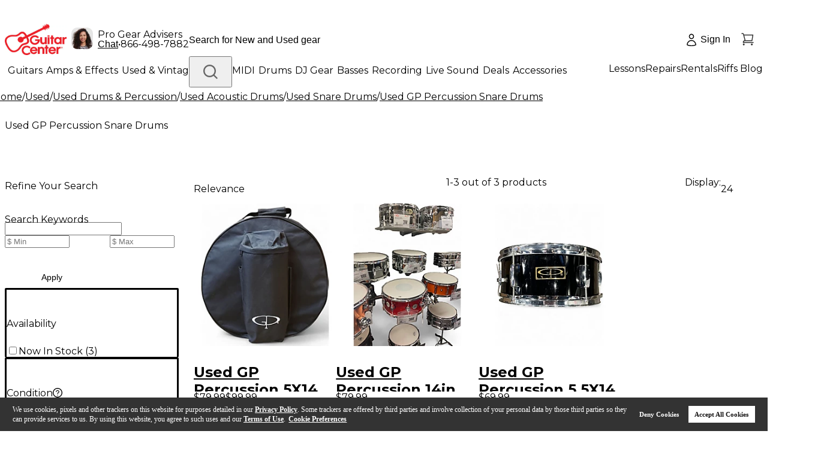

--- FILE ---
content_type: application/javascript
request_url: https://www.guitarcenter.com/h2RbC/VW/ckq/ed/JLuGn_xx/aViDNhz8wtXDb89mki/NQA3dQAD/FWF/UGU8yRBoB
body_size: 183827
content:
(function(){if(typeof Array.prototype.entries!=='function'){Object.defineProperty(Array.prototype,'entries',{value:function(){var index=0;const array=this;return {next:function(){if(index<array.length){return {value:[index,array[index++]],done:false};}else{return {done:true};}},[Symbol.iterator]:function(){return this;}};},writable:true,configurable:true});}}());(function(){FD();JS6();lc6();var wj=function(cj,xm){return cj[CE[l5]](xm);};var FS=function(){return nX.apply(this,[pS,arguments]);};var Cv=function(){return x5.apply(this,[XM,arguments]);};var qr=function(){return ["\x6c\x65\x6e\x67\x74\x68","\x41\x72\x72\x61\x79","\x63\x6f\x6e\x73\x74\x72\x75\x63\x74\x6f\x72","\x6e\x75\x6d\x62\x65\x72"];};var QV=function(nn,Nv){return nn==Nv;};var dJ=function(sj,Gr){return sj!=Gr;};var br=function(fv){if(fv==null)return -1;try{var lH=0;for(var kW=0;kW<fv["length"];kW++){var Qm=fv["charCodeAt"](kW);if(Qm<128){lH=lH+Qm;}}return lH;}catch(vj){return -2;}};var DE=function(){if(x6["Date"]["now"]&&typeof x6["Date"]["now"]()==='number'){return x6["Math"]["round"](x6["Date"]["now"]()/1000);}else{return x6["Math"]["round"](+new (x6["Date"])()/1000);}};var Ax=function(QJ){var U5=0;for(var lY=0;lY<QJ["length"];lY++){U5=U5+QJ["charCodeAt"](lY);}return U5;};var tJ=function(VW,hr){return VW&hr;};var Kx=function(wn,Sr){return wn>>Sr;};var OX=function(sK){return x6["unescape"](x6["encodeURIComponent"](sK));};var EH=function(OV){return -OV;};var A2=function(WY,Z2){return WY instanceof Z2;};var PK=function BX(Qh,FJ){var S5=BX;do{switch(Qh){case qM:{Qh=vg;while(W5(wh,rv[Js[EK]])){rV()[rv[wh]]=xv(RE(wh,m2))?function(){mE=[];BX.call(this,Mg,[rv]);return '';}:function(){var FK=rv[wh];var BW=rV()[FK];return function(ZH,MY,z2,Mx,gK){if(nV(arguments.length,EK)){return BW;}var An=BX.apply(null,[vU,[ZH,MY,z2,Xn,EX]]);rV()[FK]=function(){return An;};return An;};}();++wh;}}break;case cM:{Qh+=Kd;if(nV(typeof Bv,Fh[l5])){Bv=EE;}var YE=cV([],[]);AK=RE(Xs,r2[RE(r2.length,In)]);}break;case bg:{Qh+=VI;return YE;}break;case vC:{Qh-=nT;while(Ks(BS,EK)){if(cE(WW[Fh[vX]],x6[Fh[In]])&&tS(WW,Bv[Fh[EK]])){if(QV(Bv,EE)){YE+=x5(X,[AK]);}return YE;}if(nV(WW[Fh[vX]],x6[Fh[In]])){var GJ=PX[Bv[WW[EK]][EK]];var qK=BX(IN,[j5,cV(AK,r2[RE(r2.length,In)]),WW[In],BS,GJ]);YE+=qK;WW=WW[EK];BS-=PH(R6,[qK]);}else if(nV(Bv[WW][Fh[vX]],x6[Fh[In]])){var GJ=PX[Bv[WW][EK]];var qK=BX.apply(null,[IN,[m2,cV(AK,r2[RE(r2.length,In)]),EK,BS,GJ]]);YE+=qK;BS-=PH(R6,[qK]);}else{YE+=x5(X,[AK]);AK+=Bv[WW];--BS;};++WW;}}break;case NS:{while(Ks(gn,EK)){if(cE(zY[Js[vX]],x6[Js[In]])&&tS(zY,ws[Js[EK]])){if(QV(ws,mE)){Sn+=x5(X,[sm]);}return Sn;}if(nV(zY[Js[vX]],x6[Js[In]])){var IY=T5[ws[zY[EK]][EK]];var OE=BX.apply(null,[vU,[cV(sm,r2[RE(r2.length,In)]),gn,zY[In],XX,IY]]);Sn+=OE;zY=zY[EK];gn-=PH(r6,[OE]);}else if(nV(ws[zY][Js[vX]],x6[Js[In]])){var IY=T5[ws[zY][EK]];var OE=BX(vU,[cV(sm,r2[RE(r2.length,In)]),gn,EK,DK,IY]);Sn+=OE;gn-=PH(r6,[OE]);}else{Sn+=x5(X,[sm]);sm+=ws[zY];--gn;};++zY;}Qh+=jC;}break;case sS:{Qh=vg;var UJ;return r2.pop(),UJ=XJ,UJ;}break;case E0:{Qh=vg;while(W5(RJ,jE.length)){n2()[jE[RJ]]=xv(RE(RJ,AY))?function(){return PH.apply(this,[FM,arguments]);}:function(){var Ij=jE[RJ];return function(kV,dx,kH){var N5=Cv(kV,kr,kH);n2()[Ij]=function(){return N5;};return N5;};}();++RJ;}}break;case Mg:{Qh+=wz;var rv=FJ[Hz];var wh=EK;}break;case wd:{return Sn;}break;case IN:{var KE=FJ[Hz];var Xs=FJ[CM];Qh+=Gd;var WW=FJ[m6];var BS=FJ[w1];var Bv=FJ[d1];}break;case Vz:{Qh+=nN;if(nV(typeof ws,Js[l5])){ws=mE;}var Sn=cV([],[]);sm=RE(lV,r2[RE(r2.length,In)]);}break;case df:{Qh=vg;if(W5(H2,jn.length)){do{lj()[jn[H2]]=xv(RE(H2,zh))?function(){return PH.apply(this,[Zc,arguments]);}:function(){var tX=jn[H2];return function(Ns,mH,bE,LJ){var zH=Xj(mj,mH,bE,ms);lj()[tX]=function(){return zH;};return zH;};}();++H2;}while(W5(H2,jn.length));}}break;case LI:{var cW=FJ[Hz];var Ux=FJ[CM];r2.push(mW);var XJ=[];var jV=x5(mT,[]);Qh+=A0;var f5=Ux?x6[n2()[ls(EK)](IC,kv,tj)]:x6[Ev()[RK(EK)].call(null,xv(xv(EK)),Oh,hH,Gz)];for(var kK=EK;W5(kK,cW[Hn()[V2(EK)](WM,Ox,n5)]);kK=cV(kK,In)){XJ[lj()[Hv(l5)](Em,g1,YX,BE)](f5(jV(cW[kK])));}}break;case vU:{var lV=FJ[Hz];var gn=FJ[CM];Qh+=nN;var zY=FJ[m6];var rn=FJ[w1];var ws=FJ[d1];}break;case S9:{var jn=FJ[Hz];jW(jn[EK]);Qh+=FC;var H2=EK;}break;case U6:{var jE=FJ[Hz];Zj(jE[EK]);var RJ=EK;Qh+=Uc;}break;}}while(Qh!=vg);};var KH=function(){cK=["P\f\nF W[!*V*nX","]",")T O\fA,Gn&S)N\x00[1","K\'X(Cj,AC","^=G\bV\nFE(Ip%","8M.L","s\r\v\vW{","+","$","w*GZ.S;","sE\\%^V\f\tR1K]","qP.SN\x00.)M[w,VJ\x3fR=","C\v~,J\x40X=Q\x00]","","A#K]*S,G","*I.","WK\"9\\,G","}\x3fy7)d|aEvWai;",">S+G] \x40","Y8T-KG<w[\x3fX","U\x00W*S|$M*g\t\\7","l$:`ak)xf,)v{x3\tz","+M\n^ J[3\'X\"G\x07","{N*T;","\tW\x07G,KA","T<\x07GeE\x00*Q&FI]0I\x00*Q:GIUePV.GZ6WF%s.O\f","P","*","E\fv)AB%I<`/R\"jN.","F6A","\"Q\x40,FF\"I6A]\"A","Y*N\fR1A","\n|j\v\nCn7\t\re(:q\fL7\f|c!*ren0(uf:rN!~V-\n\"rHZ/g\x3fx[=\'e8\no(c*#e\x3f~w<\tg}tvufh7\n{,+\bRva7\rc(>je}\x07)#W=*pe~7\tzc/\x00\x07WN.skQ9rav7\no>\x40[Ful&\nl`LW*en7\n|c/<rg{ m0:rgV\x40-hc(1\x07l7lF(5\veAzc t|pK>M-O\r5r\fm7\nz\vV[run7\nt{(:ypwF\n\b(c(:frT$,|N\rUe1\n|\fq-\n`j7\ndZ\frwkr|\r(<rgM2\tlQ:r)\x40E1\n|\b\x40.-F}l\x07D(:y6ic|c(:fT\n~-f(r\vn7\'Y%e(:xG(VT3<e\x07\x40jF\nW8g(:auL\n~fI!n7 ZzD88wvSn5)yR(jen29uf:rm`\fy;:ren7hc(1v7~Zc*5}\n|$&b}n7kjY:tel\'!Qvc+rIG\"-l.:rG r|\rE(:drBn7GzY:\"en5O\x3fr;rHu2-l.:rv{r|\v0:r\\J{|p:r)\x40y|ve(:ppiO\ny{(:y/jAF\nmE(:X-JI\'[c#5em7\ny)c(1d7\f|D0/}/~k\'g\"Fe)UND3IP\fPnU;k}FX=\x07 qe\x40Iwc(fpB~2-|h*4aue\nz;RA<xc;KT(\\7xJa\x3f~en 1_\bN!fueE|FQ:q+\x40_&o9Fr\x07cej;l()Tf8{dhY-{\vjn4{||U(<fvvV\b!H>r\x407\nP\'v!*w#en,Y\x07h^ tn\'\n&{1\x002elMvc\'CrJi\x40l\vD(:y\x00}N\t|j:r|y.{||U(8etqK7c1}/Sj7\nYwc(X=B~7|c\r:}}en\b\bc(=Pvf\\oc Cqeg\n|H\'|H2-|h !\x00ueg\'\ndc#fvnE<|\fp=jeujzL\r<[\veKN\n|\"=\r{\"en7\ny\"W\x07rek=S)c(1Y\vP7\nP~v=*r!eaN\n|$J\x07<raL>G.gY:Y2en7m\"c(:w/vH7\ni\x07D(:yiKN\n|#I<rcM1H;glI7\nw;w[}w\"\n|c(\f{(en7[\x00L:rNas|OX/geK7c]en3(uX\b>NX7\n|r:r`E${|\x07s9rn[#y^%:rea ,wc(o~:&|c*Hen7\'jyvY\"rn{,x\rr;rO-l.:ru{0r|\v0:r|~E{|p:r)K|ve(:pqO\ny{(:yAAF\nmE(:^1JI\'\n\bc(8Ruv7\rc(1w7o(c(\x40wB~7rzc*!w\x07n2{dc#\b}+n1\n|:pKO\n(c(Ia5\x40GF\n8c !t|NK!zQ-L8\"rE&k\'F.-u\'cyjz=*pe~7\t8c*/\vn4{{\x07sQqkP:ppiO\nswc+>-\x40h|h8(fueg\'[c;5jv\x401\n|\v{[BIul&\nl`Z\frr8r|\r*HDgx`Y9{KK1&O)c()}|}\f|e\nu0~hO\x3fia9:beA{||U(>gb\tZ`>!\x40\'l\fr(*r\x07MKN\n|#N&b\x40l${||U(>gb\tZ`!5K&J}8\ntw`(:v!eGF\nuk\r:}}em3zU+e\"rjXxYc Cqed<xJa8/{l~7/~\'(HDmL1\rD,\x3f1Q+w7|\f:ppiO\n`B\veCSv(:_!`I\'Pc(=|!n7 x7:r\x07sLOxJa=I~em$%gp/tPu!~\r,#NebA\"&{;x<Kqp\x40b7\n|d%\bi~7\n|\'HDgy.;m0:rrE<|\ftY+^en0$W|D(:y}W\ny$d<-un~htP4guvi\"u#:rey\fl8F\vIA#en<9g|(NTem|[c#!g1n7\'R}K\f\"rew,Ywc(\n/cn7d\"d!ew|#{zF$:rei#\r-:p$}O\nswc(zpl~2-|x={TM.ms(9\x002el l+c\'Cr\x07HaF(P#W3O\v\x07en>-|h9/[ue\nz;RA<xc0yvSn5+(5\veD8%uf:ravBsc!rnw S)c(1k|7xJa\x3fJf!eaN\n|$h\'D\x00ens|OIUeK4\x3fc\ben1)zW3Ha*p~1sXc(:r$o$,|v-rn]8$S)c(1A\vJ7,c(:il~7|hY){ueg\')[c#Ka\t\\7\n|a,CvH7\nS\'t*r|cn7\bg}pP:wu}n7LjY:cCn7\'k!D8:\nen5P(\x3fen< r(HDgN\f)[c#Ka\x00mE<|\fG/-\nj7\nV\'LZ\frwh|x!dpJK1#sFQ:r+vj,{\r\re(:xG(VT3<e\x07\x40jF\nW8g(:}}en/V)s-rn \rj8Wj7\bu\rJ\n})wxC{W8g(:G}en/V&lQ:r)rE<|\fx[)as7\nP\x3fw*w#en<9gv(:^!OAOs|L-{eK5#\r:z&ci(h\v`e~7\bumHDguDo.VQ:r)rAy)c(1iP7\nP;g\b\veB T+(:]-rg\'\nY\fJY:\x002ef\f{6A[-y\'J|&\nla!*V#^KN\n|$xbBn7tZ:q(\\C&YC,KqvSn5P-D(:y~N\n|\"R<*\x40n8s|\rgXWCv7\ns\'{\x075}m4\n|\tLZ\fr~kr|(:X-J\n~fr\x07d>y)c(D|e\fh#W\r2\v\x07en\x3f/|(9vtLK1,dc\'j+ja7\rc(=}\x407\nQL\x00\veC8%[a-HDgK3MW0:rE{1\n|:p`mO\nswc(\n\nX7\fY}N!t|h7\nxOXRum1\n|\x07AZ)[&J}#(\r`\x00)X7\fh|pdpJE|FQ:r.m>y)c(!g!le)P*r(*r\x07MKN\n|\"U[b\x40n4,|N;\x3fU`I7\nw<lr\x07IW)P+\b>\x07X7\bk\nmQren7 yvY\"rnu,x\r:pcL/\n|Q3,+\x40h|+(:_`g\'[c#\b}-Cn4&s {11q!a7!J\nc()l~/|(8{\x07LLQu\\KY2an7&[)c(1i7xJa:<U#en<g+HDgu2\bw|U(8if7m)c(1f]D5~Zc*0E#en<gv(:^SFs|L\'-UgkC,|a17UeuE*jzI\vHPen>dx!ME\x00ZU(:rkI|[\x3fe(:pOCO\n(c(,k#en<1k( b\'\n|\f{reexc(<k4Sk\n|X\x3f\"|vEn7|c+\"a\"enr)s*","C\f\\0]E~\nv","^\'G\nQ*\\","GZ)eK9X<Q",">W RF.\fM\x07V+P2.^=[Z*J;$Y:N\f","8I<","w.T\b[r5TC\x3fN,J","\"C[ W","A&_=G","FVeeL$_.V","\'U","&L\nF!A\\","(\\#N\f` HJ\"H\"","_$W[","\x3fT+","W&{N$l\x3fM\b\b]#E\x40;[,x%P#Hp&9R\"K","\\,S.N","9Y","2*I*","K-\\:N","~DJh","QP.","/_ ","T5Qy%Y P","D FHy","\bP HJ$P*V\f\t","]8M Lg \\[","AAKK","IJ#R+","%K K\n\x40&LN,X+","R&Oc%",",M\rc*MA\nI","f\f\rZ&A`\"X!V\bZ*Jj\x00.S;","HN,","#X!","J*\x40\r\tZ3A]","\fW","S]\x3f\\-N\f","\"M\r_","\bC","L",")W\x07G,KA",".N<C","\"A[","]!A]9","N","\x3fK_A_#"," \\_9I<","\x40 P$I V\vV\nB","]5\rm","TA",")C\x00V!e_\nM\rC\n\\#B",";","<G],QB","\fF(A])Q*","*J=C","\x3fJV\vQB.O",">QM[[\"S;G\tZ V[km\vd","\x3fMR)g\x40.","","\fV\'cc .S+M","E\fq$P[9D","xWF\t","&KA\"Z:P\b_ ","P)ANS;G\rR)","\\)HJ\x3fn*N\fZ0Ik\x3f\\","\n^5E]\nV&F","M Q\x3fR1E","\rV","h!KHN.O","A3EC","!","Z\x3fW;]!A]9","\".E;g\x07\\!A]","tZ#p.L\bV7","%.O9K\nd*VD9~ LZ+A]","\v_0CF8q*L[","W","-S"," V]9","s"," L\x406EH","wJ.S&W$zap$.^ P\rA","&;G^ P]","N;U.","[$Vn","(I&T\f>_ IJ\x3f","o3","F","^*RJ\x3f\x3fX\"","\x40D R","\"m\'Mc-K[(\\<V","_P-V\x40.b.QPG];IL","Orv","fFS;","5HN-R=O","6$D FK\"K*P6E$HZ\x3fX",",N\f]0Th$_.N:R1A","|\'NJ\x3f","OJ\bR+G","O3Z!\x40J","6R1L","J\x3fX!Q\x00]6","0WJ%\\\"G","{I/O&T\f\tl RN>\\;G","\bq",".T(J","{&N\f)V$\x40J","E=\\\nL\b_ \x40","V)PN;$Y*","&KB\'X;K","\nA7AA^=K","V1r\x40(X<","\x40-A","SJ\fqG\x07V7A]","F\"MA","\x3fRMAE\\","F\b","IJ*v*[","U,V\\\x07R.F","23","[","~&","*","SJ T;e\ft$IJ*Y<","_*GN\"R!","","1\x3f\\(EFX>W\f\bG","Q)Q]","XOz~\fF*-`w|%","R1A<u.L\rV7\n$P\x3fWW{t8.RJ","C$CJ/","\x401MB\x3fX","\x07D","J!KX","G W[","V\'QH","\fW","\\\x3flF/X!","X!C\vV!tC,T!",".IKI*JJ9-[<G","\fJY\'T+aA$G[9x=P\t","rWA[","IG\x07","A\bP HN\'X","\x401]C","J5VJ8","V H","TK","L\"(","8I P\bV","T5Q$.S+GA",".\x40C1","_ IJ\x3ft+v\vV","\x3fmv","<R8]","Q.Q:C7eZ$M Q/`","S:O\vAKZ\x3f","BN\"Q6","S*V","\'T*L\"","N(X<Q\x00Z)M[fX9G\x07\x40","\\7Ip>_\"K","_\"S;GC","35","p\x40p[^RW9Ej\x00","p.S;","fZY9n","*M\x3ft\f\t\x40,KA","<+:(`w","5S","P-ALI R9\t\\1KL\'","cKXA","","S F\f/J5A","r","\x406S\x40/","U\bZ+aW9X<Q\x00]\x00V]9","A E[","(AY","J","._bH\\","2X.P&q,V[","G\rAN\x3f_*C/Z(A\\*P\x3f","$GN\b\t^6","U5rNI=",",D=M\\5A",";O V\\)","\bG EC#m#W]\bEA;H#C\\+","m&x>","C\x3fI*P*F+P"];};var nX=function Rs(Nn,Un){var Yx=Rs;do{switch(Nn){case n1:{while(tS(rJ,EK)){EW+=CH[rJ];rJ--;}return EW;}break;case IU:{CX=In-Vm+l5*bW;LV=kr+mr+vX*cH*bW;LY=kr+cH+m2*bW-Vm;Nn-=hT;GH=l5+kr*AW*PJ;xs=bW*AW-Vm+PJ;CW=mr*kr+m2+l5+bW;}break;case bf:{Nn=C;BJ=cH+bW*PJ-l5+kh;sX=In*bW*PJ-kh-kr;IE=l5*mr*Vm-kr*PJ;VV=AW+kh+bW*Vm-PJ;Pn=AW+m2+bW*kh+PJ;}break;case N6:{Bn=cH-bW+m2+AW*mr;xY=mr*kr-cH+m2;zK=kr*bW-PJ-Vm;NH=PJ+m2*bW+AW*Vm;M2=cH*PJ*m2-l5*In;Nn=CI;Nx=PJ*bW+l5*In*m2;I2=kh+bW*Vm+l5+AW;}break;case DM:{hY=cH*kh+l5*PJ*mr;Bs=l5+bW+cH+mr*AW;Nn=WI;O2=cH*bW+l5-m2*PJ;WH=AW-vX+bW*PJ+kr;qx=bW*AW+PJ*Vm-vX;VY=Vm*bW+kh*kr+mr;}break;case hC:{ME=bW-kr+kh*AW*In;nv=kr*bW-cH-AW-PJ;Vr=kh*bW+cH+kr;Vh=bW*m2-vX+cH;Nn=qf;}break;case XT:{Sx=mr*m2+kh*l5*vX;Nn-=Lc;bH=m2+bW-PJ+mr*kh;GE=In*kh+mr*m2-vX;bY=m2+l5+kr*PJ*AW;}break;case cI:{n5=bW+PJ*l5+kr-vX;SX=bW*l5+mr*m2-kr;Nn=xf;OW=cH*m2+kr*vX+PJ;xE=kr+Vm+vX+bW*In;Mn=Vm*l5*mr+m2;XK=mr-cH-PJ-In+bW;wX=kh+cH+mr*Vm;Kr=mr-l5*In+m2+bW;}break;case m6:{hJ=PJ+m2+AW*mr+bW;Nn=kf;Wr=kh+l5*kr*AW*vX;Wh=bW*PJ+vX-kh;gx=l5*bW+AW*mr+kh;}break;case Od:{var CH=Un[Hz];var EW=cV([],[]);Nn+=GN;var rJ=RE(CH.length,In);}break;case Qf:{return pm;}break;case U6:{var MV=Un[Hz];Rr.US=Rs(Od,[MV]);while(W5(Rr.US.length,MI))Rr.US+=Rr.US;Nn+=Qg;}break;case ff:{cH=l5+In;AW=kh*l5-cH*vX*In;m2=In*AW-vX+l5;Vm=l5+kh*In-vX;PJ=kh-vX+Vm;Nn-=X;}break;case N9:{Nn-=j9;X5=bW+l5-vX+kh+PJ;Ym=cH*kh+bW+Vm-kr;HK=kh*bW+In+l5+mr;fm=kr+mr*vX*m2-PJ;Qr=bW*PJ-kr*AW-kh;vs=mr*cH*Vm-m2+In;}break;case Vz:{jx=kh+m2*bW-PJ-l5;zm=mr*In*l5*kh;Nn+=tT;mv=cH+kr+kh*bW+AW;IV=mr*m2-l5-PJ-cH;}break;case Zz:{Cx=l5-m2-vX+bW*kr;zn=kr*m2+AW+bW*Vm;HE=PJ*kh*Vm+vX*m2;fW=mr*l5*kh*In+AW;px=In+cH*bW+mr+vX;Nn=qI;Lr=Vm*In*bW+cH-mr;}break;case DD:{LX=m2*bW+Vm+vX+AW;mX=vX+PJ+mr+bW*m2;Nn-=fT;BV=l5+kr+AW+Vm*bW;XY=PJ*m2+l5+bW;FX=bW+cH+kr*AW;}break;case S0:{var nh=En(RE(NY,r2[RE(r2.length,In)]),lx);var w2=AX[cX];Nn+=dd;var pH=EK;}break;case Dd:{gr=AW+In+l5*bW+m2;E2=l5*bW*vX;fV=AW*bW-cH+kh+l5;Ir=cH+Vm*PJ*kh+m2;Nn-=Qg;VX=PJ-mr+Vm*bW*In;d5=mr*PJ-Vm-kr+m2;DW=In-cH-mr+bW*AW;}break;case GT:{XX=PJ+m2+cH+mr+vX;gJ=kr+l5*PJ*mr;tn=Vm*cH+bW*PJ+In;qH=cH+In+vX*bW+kh;Gh=PJ+Vm*bW;tE=Vm*kr+AW-cH+mr;Nn-=rz;}break;case qf:{WE=PJ*l5*Vm-kh*AW;QX=bW*vX+In+Vm+PJ;Nn-=C9;SV=bW+vX-AW+mr;cY=PJ*AW+vX*mr;}break;case T1:{if(W5(JV,gj.length)){do{Ev()[gj[JV]]=xv(RE(JV,cH))?function(){return PH.apply(this,[hN,arguments]);}:function(){var Yk=gj[JV];return function(s3,TQ,zZ,CO){var C3=NG.apply(null,[WZ,TQ,xv([]),CO]);Ev()[Yk]=function(){return C3;};return C3;};}();++JV;}while(W5(JV,gj.length));}Nn=L;}break;case J6:{hR=kh*l5+vX+AW-cH;qG=kh-vX-PJ+kr*m2;Ak=mr+m2*l5+PJ+kr;qb=kr+Vm*PJ+cH;Nn-=kf;OB=cH*kr-m2+AW;}break;case IM:{Kk=m2-l5+bW+kh-Vm;Nn=vC;vp=l5+mr*vX*AW-kh;Wl=bW+l5*vX;SL=AW-PJ+kh+bW+cH;ww=kr+Vm+bW*l5+vX;LQ=kr*kh+mr*Vm+l5;zp=kr*In*mr+cH*l5;}break;case Nf:{OR=l5+AW*PJ-m2;Nn=Kz;gO=m2+PJ-kr+mr-l5;Kp=cH*PJ+l5+AW*vX;EX=mr-kr-vX+Vm*PJ;ZB=kr*m2-cH+Vm+AW;}break;case jI:{QL=kr*bW-AW-Vm-l5;jF=bW*PJ+In-AW-kh;sQ=l5*bW+cH-PJ*Vm;AB=kh-bW+l5+mr*m2;hb=l5+m2+AW*bW;vF=Vm+m2*bW-mr;N3=kh*kr+m2*In*Vm;Nn-=bC;}break;case t9:{Z7=mr-vX-kr+PJ*bW;DO=vX*bW*kh-cH;tq=l5+m2*bW+mr*vX;vw=l5*m2*AW+vX*cH;wG=In+mr+PJ*kr;Nn=hC;}break;case mg:{pk=bW*Vm+kh+PJ*vX;UO=In+l5*Vm+bW*PJ;d7=In*kh+vX+PJ*kr;l7=mr+bW+PJ+vX*AW;Bb=vX*mr*AW-l5*Vm;AG=kr-kh-m2+cH+bW;Wq=bW+mr*vX*Vm-kr;Nn=NN;Zk=cH*bW+kr+mr*vX;}break;case Pc:{nw=kh*bW+PJ+l5*mr;Nn-=CD;GQ=kh*bW+cH-AW-mr;M7=mr*vX*m2-cH-kh;wk=bW*kr-mr-kh;sl=bW*kh-In-Vm*AW;}break;case NC:{WF=bW*m2+Vm+kr+mr;hl=PJ*bW+m2*AW;fQ=kh+AW*mr+kr-In;KZ=Vm*AW+In+bW-PJ;LL=cH-l5+vX+mr+bW;dG=m2*Vm*l5*In-kh;EL=m2*In*kh+l5*bW;Nn=N6;HG=AW+PJ*l5*In*kh;}break;case Qc:{kv=kh+cH+mr+AW;TB=mr+cH+l5;fk=vX+kh-l5-In+PJ;b7=l5*cH*vX+PJ-Vm;Nn=w6;RL=l5*vX+PJ+kr+In;}break;case tT:{ql=m2*bW-mr-kh*vX;AQ=m2*mr+l5*PJ;Nn=xN;Pp=m2*bW+kh*l5*kr;RG=m2*bW-vX*In-kr;BL=PJ*bW-mr-m2-kh;FO=In+m2*cH*mr-bW;}break;case df:{NO=PJ*bW-mr*m2*vX;Nn+=f0;NA=mr*Vm*cH+AW+kh;wB=m2*cH+vX*PJ*mr;ZG=kh*bW+cH*vX;}break;case vc:{UR=m2*bW-vX-kr*cH;gl=kh*bW-m2;PR=cH*mr*Vm-AW-kh;RA=Vm-PJ+m2*bW-mr;wF=m2-l5*AW+bW*Vm;Nn+=RD;kB=kh*PJ*cH-kr;nO=Vm*kh*PJ-In+AW;QQ=PJ*m2*AW+kr*Vm;}break;case Sz:{UB=Vm*bW-vX-kh*l5;XR=bW*AW+mr+cH+PJ;L7=kr*mr*In+bW*l5;kq=mr*kr-l5-Vm+AW;Fw=PJ*bW-In+AW*m2;Nn=zU;}break;case dT:{qw=PJ*bW+l5-AW;cG=kh*bW+Vm+In+cH;TZ=mr*vX*m2+bW+cH;Nn=bd;X7=bW*cH-mr-m2+AW;c7=PJ*l5*mr+bW-kh;Mt=Vm+In+mr*kr*vX;}break;case Z:{OQ=AW*mr+PJ*kr;mb=l5+kr*m2+bW*PJ;bF=PJ*kh*AW-mr+In;Nn=Ud;gA=Vm*cH+kr+AW*bW;}break;case kC:{Ow=bW*kr-Vm*m2*In;Lp=cH*bW-vX+kr*Vm;hw=vX+Vm*bW+cH+AW;Nn+=OM;sG=vX+m2*bW+kr-mr;TA=bW+PJ+kr*kh*AW;YZ=Vm+bW*PJ-cH;}break;case Ec:{zb=PJ+m2*kh+bW*AW;tA=AW*bW-vX*PJ-In;Rl=bW*Vm-cH*In-mr;n7=kr*bW+In-kh-Vm;mG=kr+cH+bW*PJ-mr;Nn-=hM;lZ=kr+kh-AW+PJ*bW;Nt=bW*Vm-l5*cH-AW;L5=bW*m2*In-kh-PJ;}break;case WS:{r2.push(z7);qF=function(p3){return Rs.apply(this,[U6,arguments]);};x5.apply(null,[t9,[fZ,DA,KO]]);r2.pop();Nn+=JI;}break;case HU:{D3=kh-cH-PJ+kr*bW;Eb=Vm*mr+l5;PZ=PJ*bW-l5-Vm*kh;Nn=AI;Qw=AW*bW-In+kr-PJ;}break;case wT:{kp=bW+AW*Vm*PJ+l5;Nn=ED;Yq=vX*m2*mr+cH-kh;fR=AW*bW-vX+cH-PJ;U7=bW+mr*PJ-Vm;}break;case cc:{bp=kr-m2*cH+bW*PJ;t5=bW*vX-kh+AW+l5;z3=AW*mr*cH-m2;Nn=DT;TF=vX*In+bW+AW+m2;}break;case Bf:{var Hk=Un[Hz];var Pb=cV([],[]);Nn=L;for(var lB=RE(Hk.length,In);tS(lB,EK);lB--){Pb+=Hk[lB];}return Pb;}break;case bT:{gp=PJ*cH-m2-AW;EG=vX+AW+kh+cH;Nn=Nf;jQ=mr+AW-cH+vX+Vm;cQ=cH*PJ-kr*In+l5;DK=PJ-AW-m2+cH*kr;fB=Vm+m2*cH*vX+In;ZZ=AW+l5+m2*cH-In;CQ=kh*AW+In+vX+kr;}break;case Sc:{DB=PJ*cH*Vm+vX*l5;tw=cH+l5*bW-mr-kr;qZ=m2*AW*PJ-kh-mr;rQ=l5*PJ*m2+AW;SZ=PJ*bW+m2+l5-In;cZ=AW*bW+kr+kh;Nn-=U9;H7=Vm-vX+kr*l5*PJ;}break;case YM:{Nn=L;return CL;}break;case NN:{RF=kh+PJ-cH+bW*l5;P5=mr*kh+Vm*bW+PJ;Iw=kr+m2-PJ+bW-AW;Nn+=Ac;qA=l5+kr*Vm*In*m2;wp=Vm*cH*mr-l5*AW;bG=kr+vX-PJ+bW;}break;case Fd:{Nn-=S0;ZQ=mr+bW*AW+PJ*l5;XA=vX*l5*mr+bW+PJ;kL=l5+vX*mr*kr-PJ;MO=cH-kh*AW+m2*bW;Tl=mr+bW*Vm-kh-In;YR=m2*In*vX+mr*kr;}break;case c1:{QR=In*AW+bW+Vm+mr;Yw=m2*l5-kr+bW+mr;pF=l5+PJ+mr*cH+kh;v3=Vm+AW-l5+bW*kh;NZ=kh*bW+cH*AW-Vm;Nn+=w;Xq=AW*bW+m2-l5+In;kb=m2+In+Vm*bW+AW;q5=l5+kh*bW;}break;case bd:{Nn-=M1;Sl=In+mr+bW*AW-l5;CB=kh-AW+m2*bW-PJ;TL=PJ*Vm*m2*vX+bW;Aw=m2+PJ+Vm*bW+cH;}break;case GS:{return x5(hC,[Fl]);}break;case Rz:{var El=Un[Hz];Nn+=lf;Xj.xz=Rs(Bf,[El]);while(W5(Xj.xz.length,z6))Xj.xz+=Xj.xz;}break;case lS:{r2.push(gJ);jW=function(RO){return Rs.apply(this,[Rz,arguments]);};Nn=L;x5.apply(null,[H0,[xv(EK),tn,qH,zF]]);r2.pop();}break;case w0:{kr=In*kh+Vm+m2-PJ;bW=PJ*kr*In+Vm+cH;mr=kr*vX+cH+Vm+l5;HZ=m2*bW-cH*mr;Nn=lN;EK=+[];WZ=kh*mr-l5-m2*PJ;}break;case RS:{pL=cH*mr-m2-vX*AW;Mw=bW*PJ-mr+kh*In;vB=kh+AW+bW-In;Zq=l5*Vm+vX+m2*bW;hO=cH*bW+m2*In;rA=mr*l5+vX*bW;Nn+=I1;b3=kh*l5*AW+Vm+vX;Wt=bW*vX-Vm-kr*m2;}break;case nD:{I3=bW*PJ-Vm-m2*AW;AF=kh*bW-AW-cH*kr;Nn-=ng;db=mr*In+bW*l5+kr;p5=bW*cH-kr*In;}break;case P0:{wq=l5*bW-mr-kh-AW;Fp=kr*mr+m2+vX*bW;nZ=kr+m2*bW+vX*cH;Nn+=V1;jL=bW+cH*mr+AW;rl=m2*bW-kr-kh-AW;X3=PJ+mr*cH-kh+bW;GZ=kh-bW+l5*AW*mr;}break;case mU:{VO=kr+mr-l5+vX+cH;Dw=In+kh*Vm+mr+l5;CA=cH+PJ+kr*vX+mr;wO=m2-kr+l5*AW*cH;gL=PJ*kr-Vm-kh+In;Nn=Kc;BE=mr+kr+Vm*In+kh;z7=m2+kr-PJ+bW*AW;}break;case bI:{NF=cH*bW+kr-mr+In;x3=Vm*kr+mr*m2*l5;Nk=cH*bW+Vm*PJ;Nn=dM;jt=PJ+mr+vX+Vm*bW;}break;case CI:{HO=mr+kh*vX+bW+In;zR=cH*kr+kh*AW*l5;Nn=c1;Jk=PJ*mr*l5-AW*In;Zp=mr+PJ*Vm*kr;}break;case VT:{Nn-=dz;NB=mr*kr+l5+vX*cH;FF=In+kr*l5+m2*bW;mB=AW+vX+bW*PJ-mr;YG=kh+AW*PJ*kr+In;nk=m2*mr+bW*Vm+kr;Kb=m2+kr*In+PJ*bW;}break;case fN:{GO=cH*In*bW-AW+mr;YO=cH*kr+bW*PJ-In;Nn=V0;k7=vX*kr*cH*Vm-bW;R3=bW+PJ-kh+m2*mr;Jt=mr*l5*PJ-m2-In;nR=cH*mr*kh+m2+Vm;cb=m2*kh*kr+AW*cH;}break;case Yf:{Lb=AW*mr+Vm-In-m2;tk=kh*bW-PJ+kr*mr;ml=bW*AW+kh+mr+kr;zk=PJ+bW*AW+l5*kh;IA=l5-AW-mr+kh*bW;Xk=kh+Vm*bW+m2*l5;Zl=bW+mr*vX*kr-PJ;Nn=L6;}break;case Zg:{VQ=mr+bW*m2+vX;Kl=l5+m2*mr-In-cH;Tk=kh*vX*PJ-cH+m2;Vw=kr*bW-Vm+In+kh;GG=cH*bW*vX-PJ;sO=Vm*vX+m2*kr*PJ;Nn=Y9;}break;case qI:{JR=kr+bW*m2*In-kh;QB=bW*Vm-PJ*AW+kr;tQ=mr*PJ*Vm-bW*kr;Nn=NI;HA=Vm*bW-PJ+AW-kh;tZ=m2*bW+l5-vX-mr;C7=bW*m2-PJ*kh;}break;case ZD:{dQ=In+l5+kr*mr-vX;fG=vX+kr*bW-kh*AW;Ap=bW*kh+mr+Vm*l5;mp=cH-m2*l5+PJ*bW;Rw=kr+AW*bW;Nn=ng;}break;case qS:{zG=bW*m2+kh-kr;NQ=kh*bW+In-AW-cH;Nl=m2*cH*AW*vX+bW;XQ=Vm*bW-PJ-kh-In;IR=PJ*bW+AW*cH;Nn=R;rR=m2*In*vX*kh*cH;qL=Vm*bW+mr+kh*l5;FQ=vX*cH*bW-mr-In;}break;case w:{IF=In+mr+PJ+vX*bW;xq=In-Vm+PJ*kr*AW;tp=jk+IF+xq;Nw=mr*vX+cH+Vm+kr;Nn=m1;Y3=In*l5-Vm+kr*PJ;bl=mr+Vm*kr*AW+vX;}break;case RC:{Nn+=MT;NL=kh*bW+In+mr-PJ;Bp=cH*kh+m2*bW+mr;Vt=vX*kh*m2+PJ+bW;MA=mr*AW-cH*kr-In;bb=l5*mr*vX-AW*In;rt=bW-kh+mr*Vm*vX;Dk=m2+kr+mr*Vm*vX;}break;case X0:{return lq;}break;case O6:{var LZ=Un[Hz];Nn+=qD;var pm=cV([],[]);var f3=RE(LZ.length,In);while(tS(f3,EK)){pm+=LZ[f3];f3--;}}break;case JT:{rw=vX*kh*mr+PJ+kr;Yp=bW-cH+PJ*m2*kh;Nn-=nc;Dp=kh*bW-AW-m2-l5;CG=PJ*kh*vX*m2-In;kA=PJ*vX*mr-AW-m2;rk=bW*PJ-AW*Vm+In;}break;case zU:{JL=kh+mr*m2-In+l5;PB=mr*cH*AW-In+kr;VG=In-mr+PJ*bW-AW;Nn-=Fc;KL=bW+AW*mr-kh;O7=l5*mr*AW-PJ-kh;xB=m2*mr+Vm*AW*kr;WR=l5+bW*PJ-kh-AW;}break;case vU:{ht=PJ*kr*Vm-bW-vX;r7=In+cH*bW+mr+Vm;nq=m2*bW-Vm+PJ*In;Nn=G0;Gw=mr*cH+PJ+kh+bW;A7=PJ*mr+bW+AW*kr;}break;case jg:{bw=bW*kr-Vm-AW*l5;Jb=mr+bW*AW;Zb=kh+bW*PJ-cH-l5;LF=kr*PJ*Vm-vX+kh;G5=bW*Vm-PJ-cH+In;Nn-=QT;OO=kh+m2+PJ+cH*bW;xZ=kr+mr+PJ+bW*Vm;Ut=kh*bW+vX+mr;}break;case SC:{Q3=vX*AW*mr-PJ-l5;B5=bW*m2+kh-mr*In;k5=Vm*kh*l5*PJ+AW;P3=kh-PJ-In+mr*Vm;wL=PJ*m2*kh+AW;TG=AW*bW-mr-vX-kr;Dl=bW*AW+PJ-cH*m2;GL=bW+kr+kh+PJ-cH;Nn=B1;}break;case VI:{Nn+=lU;while(W5(r3,PO.length)){Hn()[PO[r3]]=xv(RE(r3,In))?function(){return PH.apply(this,[Mf,arguments]);}:function(){var s7=PO[r3];return function(E3,Ol,Tp){var qq=Rr.apply(null,[E3,xv([]),Tp]);Hn()[s7]=function(){return qq;};return qq;};}();++r3;}}break;case rC:{tR=m2+AW+cH+mr-kh;F3=cH*kr+vX*AW+In;Nn-=zC;hH=Vm*m2+kr-l5*kh;WQ=AW*In*Vm-l5*cH;kZ=Vm+PJ+kh*kr;SR=vX+bW+mr*In+kh;}break;case ng:{mA=AW*l5*m2+cH*bW;H3=bW-Vm+vX*m2*mr;vG=vX*In+Vm*bW-AW;AA=mr*m2+kh*l5*Vm;F7=mr+bW*m2+l5*PJ;Nn=bf;Jp=kh+bW*PJ-m2-mr;Z3=mr*l5+kr+cH*bW;xl=mr+m2+bW*cH+vX;}break;case N1:{Nn-=Rg;K7=bW+PJ+mr*m2;LB=cH+kh*bW+mr*AW;qO=kr+m2*bW-In+kh;MB=m2*kr*kh-vX+mr;vl=AW*bW-m2+kh*PJ;}break;case L6:{pb=mr*Vm+kh+kr;nt=kr*AW*l5-In+Vm;Nn+=D0;WA=AW*PJ*kr+cH;dA=mr*l5*AW+PJ-Vm;bq=Vm*bW+l5*mr-PJ;qQ=Vm*bW+vX-AW*mr;}break;case lN:{l3=bW+PJ*Vm+mr-AW;BR=kr+l5-vX;mQ=In+AW*l5*kh-mr;hq=mr-kr+l5*kh*cH;w7=AW*kr+kh+vX+In;wZ=vX+kr+Vm*cH*l5;m7=m2*PJ-kh*kr-AW;Nn=A6;AY=kh-Vm-cH+m2+kr;}break;case mM:{B3=bW-l5+Vm*PJ;Nn=cI;ZO=AW*kr*PJ-kh-In;Ww=mr-In+Vm*l5;Ql=vX*PJ+cH+l5*In;PL=PJ+vX+l5+mr+kr;Hp=cH+kr*AW+kh;gF=In+kr*AW*l5*vX;MG=PJ*m2*In-vX;}break;case rc:{D7=bW+PJ+vX*AW*cH;wA=cH-l5+kh*mr;Nn=k1;kF=bW+kh+kr*Vm+vX;sL=AW*m2*l5*In;Rb=vX+AW+PJ*l5*Vm;vQ=mr+bW*cH+kh-PJ;FL=PJ*kr*vX-Vm+cH;lA=bW+cH+PJ*m2+l5;}break;case vz:{bA=mr*m2+l5-kh+Vm;Nn=MT;hA=m2-kr+AW*bW+l5;sB=bW*kr+PJ*In-mr;pR=kr*PJ*cH+l5-Vm;}break;case IS:{Nn=L;return Np;}break;case SS:{Ib=mr*m2+PJ+kr*cH;LR=m2+AW*bW-l5;Nn=RC;T7=kr+mr*kh+AW;sF=kr+PJ+mr*kh-In;VL=bW*kr-AW*kh+mr;Fk=PJ*cH+m2*Vm+bW;jq=AW*l5*PJ-vX-In;}break;case w6:{g7=cH*m2+Vm+mr-PJ;Nn-=l9;P7=mr+In+kh+l5;Z5=kh*m2-l5+cH+kr;fw=kr*l5+Vm-cH*In;hL=l5-kr+mr+In+PJ;Iq=kh*AW+In+vX;}break;case vC:{f7=bW*kh+Vm*AW;MR=cH*Vm*mr-bW+kr;qR=kr-vX-cH+bW+m2;Nn+=qC;Ab=mr*vX*PJ-AW+kh;TR=In*kr+mr*Vm+l5;rZ=Vm*mr+In+l5*bW;hF=l5*bW*In+AW*m2;p7=kr+kh-m2+mr*AW;}break;case cg:{Nn=LI;mF=kr-In+Vm*bW+PJ;hB=bW*Vm-mr-kr-m2;fO=cH+bW*Vm+kr+l5;dq=bW*cH-PJ-vX*m2;jw=bW*Vm+kr*cH*m2;}break;case Zc:{OF=bW*PJ-vX-cH+Vm;rp=mr*vX+bW*m2;EZ=Vm*bW-vX-PJ;wb=l5*kh*mr-In;Nn=VT;FR=bW+kr*In*mr-l5;cF=cH*bW+kh+m2+mr;UF=PJ*Vm*m2-kr-AW;}break;case G0:{Uk=kr*m2*Vm-AW*In;QG=l5+bW*AW+PJ+kr;IZ=PJ+bW*cH-Vm;VZ=mr*m2*l5-kr-Vm;BA=kr*bW-m2-mr*Vm;Vb=m2+PJ+kh*bW-vX;XF=kh*kr*PJ*In+vX;Nn=tT;}break;case wM:{Jl=bW*cH-AW+kr-m2;HQ=Vm-In+PJ*vX*mr;Nn=IU;Pk=l5*mr*Vm-bW+cH;dp=l5-PJ*vX+kh*bW;Cw=bW*m2+PJ+kr-l5;sZ=Vm*bW-cH-kh-PJ;xk=cH-In+AW*mr*vX;}break;case k1:{BZ=mr+vX+m2+bW*PJ;RB=bW*PJ-mr-AW+m2;Lk=mr+PJ+bW*kh+m2;SF=AW+bW*kh*In-vX;Nn+=JM;PQ=kh-AW+mr*Vm*cH;pp=PJ*Vm+l5+kh*bW;}break;case LI:{dR=bW*m2-In+kh*vX;mZ=m2-In+bW*Vm-mr;SG=bW+kr*mr+PJ;nb=vX+l5*m2*cH*Vm;Vp=m2*kr*Vm+vX*bW;vk=kh+l5*PJ*kr;Nn+=g6;JZ=mr*cH*Vm+m2*kh;qp=kh*PJ*kr+In-cH;}break;case hd:{gZ=l5-AW-PJ+kh*bW;YF=bW+vX-cH-PJ+mr;Ok=vX+AW*mr*l5*In;FB=kr-cH+vX*mr*m2;IG=cH*mr*AW+kr+Vm;sA=mr*kr+vX*l5;ZF=In+bW-cH-AW+mr;Nn-=dD;}break;case nc:{Nn=DD;qB=mr*In+bW;nL=bW*cH*In+m2*kr;jA=m2*bW+l5-AW*Vm;zO=PJ-kh+mr*Vm+cH;pZ=PJ*kh+AW*vX*kr;YL=m2*mr+l5-kr-cH;}break;case T:{IQ=kr+PJ*bW+vX+In;Nn=tM;Ik=cH*l5*kh*m2-PJ;G7=kh*In*bW-l5;CZ=mr+l5*kr*Vm-In;Gl=vX*mr*In*AW;v7=kh*AW*kr+cH*vX;}break;case CU:{Nn-=p6;HF=mr+kh*Vm*AW-vX;Ek=kh-l5*In+vX*bW;rG=l5+bW*Vm-In-mr;tB=AW*bW-vX-In+mr;Cq=bW*kh+cH*l5;Cb=l5*bW+mr+kr*Vm;}break;case tM:{Nn-=sT;dB=cH-Vm+bW*PJ-mr;Wk=vX*AW*Vm+cH+bW;Gq=PJ-Vm+mr*kr+cH;dk=l5+In+mr*Vm-m2;Ml=cH*AW*PJ+vX*kr;Q7=kr*In*m2*AW;}break;case I6:{var FZ=EK;Nn=X0;while(W5(FZ,EF.length)){var Oq=wj(EF,FZ);var N7=wj(Cv.ZM,EO++);lq+=x5(X,[tJ(Bk(x7(Oq),x7(N7)),Bk(Oq,N7))]);FZ++;}}break;case PC:{XB=m2*kh*In-l5+bW;QA=In*AW*bW+PJ*kh;sb=Vm*bW+AW+m2*kh;pO=cH+mr*l5*PJ-AW;j3=In+kr*m2*Vm-vX;KB=bW*Vm+In-m2-AW;Nn+=T1;}break;case fg:{Nn=L;var zQ=Un[Hz];NG.Dz=Rs(O6,[zQ]);while(W5(NG.Dz.length,tE))NG.Dz+=NG.Dz;}break;case xN:{lO=AW*mr+vX+kh+Vm;I7=bW+AW*Vm*PJ-In;Dt=cH*bW-l5+kh+m2;fF=AW+mr*PJ-In-Vm;jZ=AW*mr+l5+In-kh;Nn=cz;}break;case JC:{OG=m2*mr-In-AW+vX;GF=mr+bW*m2+Vm-PJ;zB=m2+vX*PJ*cH-l5;wl=PJ*In*vX+AW*bW;QZ=kr*AW*PJ+cH*kh;m3=Vm*m2*l5+PJ;q3=cH*kr+Vm*bW-l5;lR=m2*In-cH+Vm*bW;Nn+=Vf;}break;case wf:{jO=m2+Vm*AW*kh-kr;EA=bW*Vm-cH-kr*l5;Nn-=QS;xF=AW+mr+Vm+m2*bW;xQ=bW*kh-l5+In-kr;}break;case DT:{gt=l5+vX+m2+kh*bW;Kt=kh+mr*m2*vX-AW;BO=mr*Vm+vX*l5-AW;mW=kr*bW-cH*PJ-In;YX=cH+bW+PJ+kr*Vm;Nn=J9;gk=cH*bW-vX+m2-kr;}break;case zz:{zw=AW*In*bW+mr-Vm;L3=vX*cH+bW+mr+AW;BG=PJ*bW-mr-cH-AW;Nn-=SI;Ip=PJ*bW+cH+AW*Vm;}break;case Kz:{jk=cH+Vm-In+m2*PJ;Nn+=qc;XL=l5*In*kr+mr;zh=In*AW-cH+m2+kh;fA=kh*PJ-l5+In+vX;lx=cH+m2+In+l5*Vm;}break;case Ud:{vA=PJ*bW-mr+l5-AW;YQ=kr-vX*AW+bW*l5;UG=cH*vX*PJ*kr+kh;Eq=bW*Vm+AW*m2+mr;fb=cH*kh+Vm*mr*vX;Nn+=rU;}break;case TM:{q7=m2*l5*vX*Vm+kh;Nn=qS;jb=cH+m2*bW+PJ+kr;HL=l5*mr*PJ-Vm+AW;Tb=l5+bW*m2+cH*Vm;Pw=Vm+bW*kh-vX-cH;}break;case dg:{lQ=bW-cH+vX*mr*kr;wQ=mr*cH*AW*In-kr;Nn-=nI;cO=In+m2*PJ*cH-mr;bk=PJ+mr*kh*cH;Lq=m2*AW+kh*bW+Vm;HB=m2*l5*Vm*kh+mr;}break;case hI:{pw=cH*bW+kr+AW-Vm;Nn+=nT;Jq=m2+Vm*cH*kh*AW;jB=bW*PJ+kh+AW+kr;bR=cH+Vm*In*kh*kr;dZ=kh*In*AW*Vm*cH;TO=kr-cH+bW*Vm+In;UL=kr-cH+PJ*mr;}break;case tf:{nQ=bW*Vm-cH*In;UZ=bW*PJ-l5+kh*Vm;Tw=AW*cH+mr*PJ;st=In+vX*kh*m2*AW;Nn=Vz;}break;case A6:{j5=AW-cH+l5+kr+In;Em=kh*Vm+PJ-vX*kr;ll=vX*l5+AW+In;Ck=kr*vX-Vm+cH+kh;Tq=kh+m2+vX*PJ-l5;Nn+=M1;Ox=m2+Vm*In+kr;}break;case kf:{cB=PJ*AW*vX-mr-kh;JF=m2*bW-AW-mr+kh;Nn+=X6;tO=kh*In*kr*Vm+mr;xG=vX+bW+Vm*kh*AW;NR=vX-cH+AW*bW;Hl=bW*m2+cH+kr*l5;KA=bW-vX+Vm*cH*PJ;}break;case hM:{Nn=YM;while(W5(pH,w2.length)){var bQ=wj(w2,pH);var T3=wj(Xj.xz,nh++);CL+=x5(X,[tJ(Bk(x7(bQ),x7(T3)),Bk(bQ,T3))]);pH++;}}break;case ED:{St=m2*cH*mr-bW-PJ;WO=PJ*AW+kr+m2*bW;sq=AW*bW+vX+mr+m2;gR=bW*cH*In+kr-m2;Qk=m2*Vm-In+bW*AW;Nn=vU;Bl=m2*bW-In-Vm*vX;vL=mr*kr+kh*PJ*AW;Lw=cH-PJ-mr+bW*AW;}break;case hf:{dl=In*kh*bW+l5*Vm;ZL=cH*kr+PJ*mr-vX;MZ=l5+AW*mr*vX+cH;DL=bW*PJ-vX*l5*AW;Nn-=NM;EB=AW+PJ*Vm*kr-In;}break;case WN:{Gb=kr*kh*AW+In-Vm;BF=mr*Vm*In+kh;Hb=PJ+cH*AW+bW*m2;Nn+=jI;pA=kh+m2+l5+mr*AW;}break;case EC:{Nn+=FC;if(tS(kG,EK)){do{var ck=En(RE(cV(kG,SO),r2[RE(r2.length,In)]),zl.length);var bL=wj(zq,kG);var WG=wj(zl,ck);Fl+=x5(X,[tJ(x7(tJ(bL,WG)),Bk(bL,WG))]);kG--;}while(tS(kG,EK));}}break;case f1:{xO=cH+l5+kh*bW-mr;gq=PJ*vX*Vm*AW+l5;Nn+=Xd;AL=kr+cH*vX+PJ*mr;t7=AW*mr+PJ-kh+vX;Mk=vX+bW*AW-In-PJ;mk=vX*kh*AW*cH+m2;}break;case MT:{Bw=m2+mr*kr+vX-In;Dq=bW*m2+In+l5-AW;Nn=CC;tb=AW*kr+bW*In*kh;S3=PJ*vX*AW*l5+In;Fq=AW*m2*PJ+vX+kr;O5=mr*kr-AW+bW;Yl=l5*PJ*mr+Vm*kr;}break;case CC:{Uw=AW*bW-m2*Vm+cH;hQ=AW*kr*m2-l5-vX;Wp=bW*kh*vX-m2-mr;Cl=kr*Vm*PJ+kh;Vl=cH*Vm*AW+bW*m2;OA=kr*AW+vX+PJ*bW;Nn+=QM;Rp=Vm*bW+kr-mr;rL=bW*vX+kh+l5*kr;}break;case zC:{DR=kh-vX+PJ*In*mr;Nn=jf;Cp=kh-vX+bW*PJ;BQ=cH+mr*m2-In+vX;J7=m2-Vm*kh+bW*AW;}break;case J9:{Ht=kr-AW+In+kh*mr;ZR=vX+l5*cH+mr*m2;xR=Vm*vX*l5*PJ-kh;DG=kr-kh+AW*mr*cH;Nn+=Fz;cw=kr*mr*l5+kh+cH;RR=mr*m2-cH*kr;qk=PJ*mr+In+AW+cH;DF=Vm*mr-cH+kr+kh;}break;case F0:{Nn=IT;V3=l5*mr-kh+kr*Vm;xL=mr+AW*PJ*vX-cH;DZ=kh+bW+kr+Vm*AW;B7=mr+m2*kr*kh+cH;PF=kh-m2+kr*Vm*l5;rb=l5*mr*PJ-kh*In;}break;case II:{U3=m2*l5*Vm*AW-mr;Sw=kr*bW-mr*In+cH;Nn=vz;LO=PJ*cH*m2+mr-kr;IB=l5*m2*PJ*In+mr;Sp=kh*cH*m2+bW;Ew=vX+cH*bW+m2-l5;Kq=cH*AW+mr*kr-l5;UA=m2*bW+PJ*In-l5;}break;case zf:{ML=Vm-l5-kr+mr*PJ;wR=m2+cH*mr+Vm*l5;Nn-=Y;xA=kh+Vm*PJ+bW+In;jp=In-mr+kr+kh*bW;Vk=mr*vX*AW-m2*cH;Fb=kr*bW+cH-mr+AW;}break;case D:{XZ=mr-vX+kr*Vm*AW;QO=m2+mr*kr+Vm*vX;BB=vX*m2*AW*l5-Vm;Xw=kh*cH+bW*AW;Nn-=vc;pq=In+cH*bW-m2*kh;lp=In*Vm*bW+kr;rF=kh*bW+m2+mr*In;}break;case Tc:{tG=AW+mr*In*kh*Vm;A3=PJ*bW-cH-kh-m2;Nn=tC;AR=cH-AW+bW*Vm;Xp=m2*bW-Vm+PJ*AW;ft=mr*AW-l5*cH+kr;AZ=cH+m2*bW-mr*kh;zt=kh+bW*PJ-l5*vX;}break;case dM:{RQ=kr*PJ+m2+mr-In;JG=kr*vX*mr+kh;Nn+=V;dw=vX*kr+mr+PJ*bW;lk=bW-kh*In+l5+mr;It=cH*bW+mr-m2*Vm;}break;case C:{Nn-=R6;dL=cH+m2*vX*l5*Vm;rO=bW+kr*vX*PJ+In;Yb=cH*In*vX*Vm*PJ;gQ=vX+l5*bW;}break;case QT:{Nn=L;r2.push(Gh);Xl=function(Al){return Rs.apply(this,[fg,arguments]);};NG.call(null,b7,B3,TB,ZO);r2.pop();}break;case Mz:{KR=bW*Vm+l5*vX*kr;kR=PJ*mr*vX-AW+l5;Nn=Zz;jG=AW*l5+PJ*kr*m2;F5=m2*mr-vX-kr+bW;c3=l5-In+vX+mr*PJ;nB=kr*cH*l5*AW-In;}break;case cD:{bO=bW*AW-kr+In-mr;DQ=mr*kr+vX+l5*cH;dF=l5*AW*kh*cH;ct=vX+mr*kh-m2-PJ;YA=Vm*bW+In-mr+AW;KQ=In+bW*cH+mr;Nn=F0;Hw=vX*bW-mr-kh*l5;}break;case AD:{g3=bW-vX+cH*m2*AW;bB=cH+bW*vX+m2+AW;W3=PJ*cH*kr+m2-kh;lL=kh+AW*bW-PJ*Vm;Mq=mr*l5*kr-Vm-AW;bZ=Vm*bW+cH*mr+m2;Nn=VU;Ll=cH*Vm*mr;}break;case jS:{cl=kh*kr*PJ-Vm-vX;Ul=kr*Vm+kh*bW-In;SB=l5+m2*AW*PJ-Vm;Gp=vX+bW*PJ+In+mr;Nn=cg;Db=In*AW*bW-m2+kh;}break;case BT:{rq=cH*mr*kh+m2+vX;gB=Vm+m2*mr+bW;nl=kr*AW*l5*cH+In;Nn=mg;Aq=bW*kr-m2+vX;}break;case Y9:{CF=kr+bW*m2+PJ;SQ=AW-PJ-kr+bW+mr;rB=In+PJ*kh+Vm+AW;Wb=bW*kh+mr-AW-PJ;Nn-=qC;Op=mr*kh*In-Vm;}break;case Kc:{fZ=cH+m2*PJ*kr-AW;Nn-=mC;DA=kh*Vm+PJ*In*AW;KO=kh-cH+AW+mr+bW;Xt=PJ+In+vX+kr*Vm;}break;case NI:{k3=AW*bW-l5*kr*cH;vq=kh*bW-mr+AW-Vm;lw=kr*m2*Vm-vX-l5;CR=cH*mr*kh-m2-l5;Zw=vX+m2*kr*AW-Vm;Nn=Z9;}break;case pN:{FA=l5+bW*cH-vX*In;UQ=l5+kr*AW*Vm-cH;K3=bW*m2-In+l5*cH;sp=kr*m2*vX*kh+mr;JB=m2*mr+bW-kh+Vm;pG=mr*cH*m2+kr-bW;Nn=Zc;}break;case Z9:{Nn=jg;kw=mr*AW+m2*l5*kh;nA=m2*bW+vX+Vm-In;PG=Vm+kr-PJ+AW*bW;lF=bW*AW-vX-Vm-cH;fL=bW*PJ-In+AW*kr;}break;case Mg:{var ZA=Un[Hz];Nn+=M1;var fq=Un[CM];var JQ=Un[m6];var SO=Un[w1];var zl=Nq[l3];var Fl=cV([],[]);var zq=Nq[fq];var kG=RE(zq.length,In);}break;case B0:{w3=kr*mr-cH-PJ;SA=kh*vX-In+PJ*mr;Gk=AW*mr+cH*bW;Nn=DM;QF=l5+vX*Vm*mr+kh;}break;case YC:{S7=m2*kr+bW*l5+mr;Nn-=U;Rq=In-AW+cH+m2*bW;lG=m2*bW+l5*Vm*vX;Ep=Vm*cH*l5*kr-m2;Ob=bW*kh-AW-m2*Vm;Il=cH*l5*kh*kr-mr;lb=bW-kh+mr*m2*In;M3=kh+bW*l5*vX;}break;case rD:{Up=bW*kh+AW*cH+l5;Sb=bW*PJ-m2+vX*mr;VF=In+PJ+kr*mr+AW;EQ=kr*cH+mr*PJ*l5;Nn=zf;Y7=m2*bW+vX+Vm*cH;Nb=mr+kh*m2*PJ-Vm;Bq=PJ*l5*mr-m2+AW;}break;case m1:{np=m2-In+PJ*kr-Vm;Nn-=Pf;WB=l5*PJ*kr+bW+Vm;OZ=AW*m2*kh-kr;vR=AW*kh*cH-m2*Vm;kk=Vm+kh*bW+mr-PJ;Pq=bW*PJ+AW+m2+mr;}break;case Hd:{LG=l5*kr+bW*PJ;Kw=Vm+bW+PJ*kr*AW;j7=AW*bW-m2+l5-In;G3=In*PJ*mr-cH-Vm;Nn=CU;cR=l5+bW*AW-kr*kh;OL=m2+mr*cH*AW+PJ;jR=Vm+bW*PJ+AW+cH;}break;case pC:{XO=m2*mr-kr-cH+PJ;fp=bW*cH+m2-kh-PJ;hG=PJ*In*mr-kh*cH;Nn=NC;hk=cH+kh*mr-AW+vX;VA=cH*bW+kr*AW;IO=kr-cH+m2*bW+Vm;}break;case bz:{xw=Vm*cH*kr-m2;Jw=bW*PJ+AW+mr+kh;Qp=mr*AW-m2-l5+Vm;cq=l5+PJ*bW+m2-AW;WL=cH+bW*PJ+Vm-mr;IL=AW+m2*mr-vX-Vm;HR=Vm*PJ*kr-kh+cH;mq=m2*Vm*kr*In+cH;Nn+=r9;}break;case fC:{Sk=In*mr+kr+Vm*bW;Nn+=q6;zA=m2*bW+AW-PJ-vX;W7=kh+cH+Vm+m2*mr;GB=m2*bW+cH*Vm;}break;case Q:{mw=kr*kh*AW-bW-mr;nF=kr*AW+bW*In*PJ;Nn=DI;Rk=m2+l5*AW*kr;Pl=mr-Vm+vX*bW;YB=kh*l5*kr*cH+Vm;V7=PJ+m2+mr*AW+cH;}break;case ZT:{gw=cH+m2*kr+bW*vX;sw=vX*bW-Vm*m2+PJ;Mb=bW*vX-mr-kh;Nn-=Tg;cp=AW*kr+kh*bW+vX;fl=kr+cH+l5*mr*PJ;PA=cH-m2+kh*mr+vX;}break;case mz:{vZ=Vm*mr-vX+l5-cH;cA=Vm+cH*bW-kr-AW;n3=mr*AW+kr-kh*PJ;Nn=HU;cL=vX+kh+Vm*mr-AW;}break;case DI:{Nn+=BT;Sq=kr-l5+kh*bW+mr;Qb=mr*AW-cH+kh-In;xb=m2*bW-cH-l5*kh;Hq=mr*PJ-Vm-AW*kr;gb=kr+AW+bW*m2+mr;hp=vX+mr*PJ+bW*cH;}break;case R:{ER=Vm*mr*In*vX-cH;Nn=bz;dO=cH+PJ*bW-kh*mr;VR=cH+PJ*bW-kr*In;sR=PJ+bW*AW-kr-m2;O3=PJ*bW-l5-kr;jl=Vm*kr+bW*l5;Ub=bW*PJ+kr+l5*m2;MQ=vX+kh*mr*Vm-l5;}break;case xD:{pB=l5+kr*Vm+AW*bW;Yt=bW*PJ-mr+vX*Vm;Nn+=Nf;vO=kr*In*AW*m2+kh;LA=m2-mr+bW*PJ;AO=PJ*vX*AW-In+bW;KF=kh+cH*bW-mr-m2;VB=In*mr*kr+kh+bW;Ct=kr*Vm+vX+l5*bW;}break;case S9:{var GA=Un[Hz];var Np=cV([],[]);var xt=RE(GA.length,In);if(tS(xt,EK)){do{Np+=GA[xt];xt--;}while(tS(xt,EK));}Nn=IS;}break;case Mc:{Nn=zz;Tt=m2*AW*cH*vX;Uq=Vm-mr+l5+AW*bW;RZ=PJ-mr+kr*bW-vX;JO=In+cH*bW+Vm*m2;E7=kh+m2*mr*vX*In;XG=AW+bW*Vm+mr;}break;case E1:{tF=kr+cH-AW+bW*kh;Nn-=lU;w5=mr*l5*cH+vX*kh;nG=l5*cH*vX*mr-PJ;mO=bW*vX*cH-kr*kh;R7=kr*PJ+l5*Vm*m2;}break;case rS:{ms=m2*kr-kh-mr-AW;Nn=rC;Xn=Vm+kh+vX+PJ;GR=In*kr+Vm+mr+l5;zF=cH*Vm+mr+m2-In;mj=cH+l5*kr-AW+mr;Qq=mr+m2*cH-l5+AW;}break;case DU:{tl=bW*Vm-m2-kr+PJ;tL=m2*Vm*PJ-AW*vX;vb=cH*bW+l5*mr+AW;kO=In+bW+AW+mr*PJ;MF=AW*mr-vX-l5*kh;Nn+=M6;}break;case VU:{mL=kr*Vm+mr*cH+m2;Nn-=X;Vq=PJ*AW*kr+m2-l5;kQ=m2*cH+bW*kh-PJ;vt=kh*kr*m2+Vm-AW;JA=cH*kh*mr+In;}break;case DC:{Q5=bW*kh+kr-Vm-m2;pQ=kr*AW*cH-l5+bW;KG=PJ+Vm*bW+vX-kr;mR=m2*bW-l5-kh*Vm;Nn=qg;Xb=m2*Vm+mr*vX*PJ;zL=mr*l5*m2-Vm*kh;}break;case m9:{Mp=AW*bW-mr+kh*In;hZ=vX*cH*bW-AW-PJ;t3=cH*kr*PJ-bW-Vm;kl=mr+Vm*bW+kh;Nn-=K9;gG=mr+Vm+l5+bW*PJ;}break;case b9:{J3=kr+PJ+Vm*AW*cH;zg1=vX-mr+Vm+m2*bW;Nn-=jC;r61=l5*kh*m2+bW;QT1=l5-kr+In+Vm*mr;kP=bW-l5+kh*AW;}break;case q0:{var gf1=Un[Hz];Nn=L;Cv.ZM=Rs(S9,[gf1]);while(W5(Cv.ZM.length,Wd))Cv.ZM+=Cv.ZM;}break;case z9:{R11=In-PJ+Vm*mr*vX;f01=kr*bW-PJ-AW+l5;Jd1=cH*Vm+m2+mr*PJ;QI1=kr*vX*mr-m2-Vm;K8=PJ*bW+kh+Vm-cH;Nn-=l1;}break;case Ez:{h11=vX+bW*PJ*In+mr;C01=kr*m2+bW*l5+Vm;L61=kr*mr*l5-PJ;Nn-=J6;wT1=PJ+bW*AW+cH*kh;V8=In+vX*cH*bW+PJ;Y91=cH*bW-m2+kr-kh;zD1=kr+mr*m2+Vm;xT1=kh*kr*m2+bW*cH;}break;case kM:{CT1=cH*bW+mr*vX+Vm;Nn-=EU;FM1=vX*In*mr*m2;lD1=kh*vX+In+bW*Vm;ED1=PJ*m2*AW-Vm-kh;B41=bW*l5+Vm-m2+AW;bM1=Vm*kh+bW*cH+l5;}break;case qg:{EU1=mr*m2+cH-kr-In;Nn-=gg;ON1=m2*Vm-cH+bW*PJ;Ot=bW*kr+cH*AW-mr;O91=kr*mr-AW-Vm+bW;}break;case xf:{Xf1=kr*m2*PJ+Vm;Sf1=mr*PJ-vX+Vm+AW;tj=l5*AW+kh+bW*In;Oh=Vm+PJ-l5-cH+bW;Nn-=Ef;LM1=cH*mr*AW+l5-In;IP=cH*vX*In-l5+bW;}break;case cz:{YU1=l5-kh+AW*bW+kr;Nn-=VD;Qd1=bW*PJ-vX-mr-l5;U01=AW*bW+Vm*In*PJ;q91=m2*kr*PJ-In-Vm;}break;case JU:{pD1=Vm*cH-l5+bW*AW;P8=bW*cH-PJ+l5+Vm;pN1=PJ*AW*kr+l5-kh;FT1=kr*AW+m2*bW;TI1=l5+kr*PJ*m2;Ff1=m2+kr*vX*mr+AW;D91=vX*kh*bW-m2-kr;Nn=pC;}break;case V1:{SU1=cH*bW-kh-PJ-l5;xM1=kr*bW-In-m2;bP=m2*Vm+l5*bW+mr;mP=bW*AW-kr-m2+cH;n8=bW*m2-l5+kr*kh;wd1=AW+vX+Vm*m2*kr;Nn+=RD;Q61=AW+m2+bW*Vm+cH;w61=kh+bW*PJ+m2-In;}break;case C0:{lg1=m2*bW-AW*kr*cH;Et=bW*l5+m2+kh*PJ;Nn=hf;x41=mr+AW*PJ*kr-cH;P01=AW*bW-l5+PJ-mr;mt=PJ*AW*Vm-cH;HN1=AW*cH+m2*bW;}break;case Pd:{P91=m2*bW-vX-PJ+mr;mU1=Vm*vX*m2*PJ+AW;Wf1=AW*kh+l5+PJ*bW;T8=cH*bW+Vm+kr-AW;Nn+=CS;AP=mr+In+AW*bW-Vm;}break;case E:{r2.push(gt);Zj=function(Wd1){return Rs.apply(this,[q0,arguments]);};x5(XM,[Kt,rB,BO]);Nn+=zM;r2.pop();}break;case Rc:{Yf1=AW*bW-vX*cH-kr;EM1=AW*bW+vX*In*m2;Z8=mr-Vm+bW*PJ+kh;hg1=kr*mr*vX-In+AW;Nn=SC;Ig1=In*cH+bW*m2-kh;HC1=PJ*l5+Vm*mr+m2;}break;case RU:{O11=bW*m2+PJ*cH+Vm;BI1=m2*bW+kh*In*PJ;A61=PJ*bW+mr+Vm-vX;Nn+=fM;fC1=kr*bW+vX-mr*m2;}break;case bM:{Nn-=RM;qI1=kh+bW+mr*m2;OU1=bW*l5*vX-kr+cH;ND1=cH+bW*AW+kr*In;PM1=m2*bW+AW-mr-cH;Dg1=cH+mr*kr-bW+m2;x01=cH+m2*kh+AW*bW;}break;case tC:{VI1=l5-cH+bW*PJ+kr;l11=In*mr+PJ*AW*kr;BN1=bW*l5+mr*kh-cH;Nn=Z;Mg1=bW*cH-kr+Vm+vX;}break;case AI:{n41=bW*AW+PJ*cH*m2;wM1=l5*kh-PJ+mr*Vm;cM1=mr*Vm*l5-kr;Nn-=JD;YP=PJ*kr*kh+bW+m2;}break;case IT:{p01=bW*kh+kr+AW*Vm;K11=kr*AW+Vm+kh+bW;qP=AW*m2*kr-In-Vm;dg1=kh*l5*PJ*Vm-mr;Nn=WN;LU1=bW*l5-AW+kh;m41=m2*bW+In+Vm*PJ;}break;case V0:{MI1=m2*kr+cH+l5*bW;Jf1=bW*m2-AW+PJ*cH;vN1=In*PJ*bW-kh;lC1=PJ*Vm+kh*bW-kr;PC1=PJ*bW+Vm*kh-AW;IN1=kr+m2*bW+l5*In;Nn=P0;Bf1=m2-In+AW+bW*Vm;}break;case jf:{A8=l5+kr*m2+vX*Vm;DI1=m2*l5+bW-kh-kr;Nn+=vc;Sg1=AW*l5*mr+bW*vX;QM1=kr*bW-kh*cH-In;}break;case WI:{tD1=bW+m2+cH*mr;sd1=bW*kr+In-mr-AW;c8=kr*m2+PJ*mr+kh;Nn=gz;zP=kr*mr*In-Vm;SD1=AW*cH+vX*mr*Vm;vd1=vX*PJ+kh+l5*bW;}break;case zD:{Nn=jI;wD1=vX+Vm-AW+bW*m2;dU1=PJ*kr-In+vX-Vm;Ad1=vX*mr*m2+cH;Xd1=l5*mr-AW+m2-In;}break;case k9:{CC1=cH*PJ+AW*bW+Vm;Nn+=Z;f8=m2+bW*cH-l5+AW;VC1=kh+m2*mr+l5-Vm;W41=vX+AW+m2*mr;}break;case B1:{w11=kh*cH*Vm*m2;Y8=AW*m2-vX+PJ*bW;JI1=kr*bW*In-vX-mr;Nn-=Mg;s8=cH*Vm*AW+mr-vX;}break;case gz:{Nn-=lS;YM1=AW*kr+Vm*bW+In;g8=AW*bW-Vm-kh-cH;b61=In-cH+kr*mr*vX;n91=Vm*bW+l5*AW-PJ;}break;case pS:{var gj=Un[Hz];Nn+=Lz;Xl(gj[EK]);var JV=EK;}break;case Fg:{In=+ ! ![];vX=In+In;Nn=ff;l5=In+vX;kh=vX*In+l5;}break;case pD:{var OP=Un[Hz];var FC1=Un[CM];var zM1=Un[m6];var lq=cV([],[]);var EO=En(RE(OP,r2[RE(r2.length,In)]),BR);Nn-=HM;var EF=cK[zM1];}break;case TN:{var tN1=Un[Hz];Cv=function(v61,xI1,X01){return Rs.apply(this,[pD,arguments]);};return Zj(tN1);}break;case wg:{Nn+=I1;return [EH(l5),mQ,kr,EH(hq),w7,In,kh,EH(wZ),mQ,BR,EH(m7),AY,EH(j5),[EK],EH(Vm),j5,EH(kr),l5,PJ,EH(AY),BR,EH(kr),AW,EH(kh),EH(cH),EH(BR),Em,EH(ll),PJ,l5,EH(kh),EH(Ck),m7,AY,In,EH(kr),Vm,EH(In),EH(kh),EH(Tq),mr,EH(vX),EH(PJ),kh,EH(AW),EH(m2),EH(vX),AW,Em,EH(cH),BR,EH(Tq),Tq,EH(BR),Ox,EH(hR),AY,EH(qG),Ak,EH(AW),EH(qb),EH(PJ),OB,EH(gp),EH(EG),jQ,cQ,AY,EH(j5),EH(DK),jQ,EH(In),EK,EH(PJ),EH(vX),j5,EH(fB),Ox,ZZ,EH(AY),[EK],EH(In),EH(qb),CQ,Tq,PJ,EH(ll),EH(OR),Tq,gO,EH(w7),m2,BR,EH(In),EH(kh),Kp,AW,BR,EH(EX),EH(ZB),jk,EH(ll),PJ,kh,EH(cH),l5,EH(Em),kh,EH(l5),Em,EH(Em),EH(XL),Ox,In,AW,m2,EH(Em),EH(m2),vX,EH(AY),AW,l5,EH(AW),EH(AY),EH(AW),zh,EH(j5),Em,EH(m7),Ak,EH(fB),In,m2,EH(AY),m7,vX,EK,fA,EK,EH(l5),EH(AW),EH(cH),AY,l5,EK,EH(lx),kv,EH(j5),PJ,Vm,EH(TB),cQ,kr,In,EH(m7),PJ,EH(PJ),AY,PJ,EH(ll),Vm,PJ,zh,In,fk,EH(vX),l5,EH(cH),EH(AW),m7,EH(m7),EH(In),vX,m2,EH(In),EH(DK),cQ,kh,EH(PJ),EH(EG),EH(l5),EH(b7),kh,EH(l5),gO,EH(m2),PJ,EH(BR),In,EH(l5),ll,EH(ZZ),RL,hR,EH(ll),AW,EH(AW),EH(vX),j5,EH(g7),EH(AW),fA,EK,EK,m7,EH(BR),AW,EK,EH(l5),EH(kh),BR,EH(j5),EH(g7),P7,EH(l5),fk,EH(kh),EH(jQ),Z5,EK,EH(vX)];}break;case DS:{Nn-=mN;T5=[[In,kr,EH(AW)]];}break;case VN:{Nn-=AI;return [kh,kr,EH(l5),EH(vX),EH(m2),EG,AY,cH,[m2],EH(ll),Ox,l5,EH(AW),EH(Vm),AY,EH(fw),Em,vX,vX,kr,In,EH(vX),EH(j5),Em,[EK],gp,EH(gp),m2,l5,EH(hL),cQ,cH,EH(vX),In,fk,kh,ll,EH(m7),AY,EH(Iq),ms,EH(fk),EH(Vm),In,EH(vX),EH(AY),EK,m7,[l5],vX,EH(AY),kr,EH(kr),EH(AW),AW,l5,EH(l5),BR,kh,EH(Xn),kh,EH(AW),AY,EH(AW),EH(vX),EH(m2),EH(AW),EH(In),EH(In),vX,Vm,EH(vX),EH(ll),zh,EH(kh),kh,kh,EH(ll),AY,vX,EH(DK),Em,BR,EH(cH),EH(BR),vX,vX,[Vm],EH(fw),j5,Em,EH(cH),BR,EH(vX),EH(jQ),GR,EH(In),EH(kh),EH(vX),EH(fk),Em,[EK],kh,EH(Em),kr,EH(l5),kr,EH(BR),EH(AY),PJ,EH(kr),In,AY,EH(AY),AY,EH(zF),EH(PJ),EH(PJ),fB,EH(mj),l5,In,PJ,EH(kh),EH(cH),EH(In),EH(cH),kr,EH(g7),fA,[In],[In],m7,EH(PJ),EK,EH(ms),b7,EH(AY),qG,[l5],EH(fB),GR,hR,EH(In),EH(kh),EH(PJ),l5,l5,EK,EH(AY),gp,EH(Iq),gp,AY,EH(kh),EH(AY),m7,In,EH(l5),EH(cH),In,j5,[m2],kr,l5,EH(PJ),EH(cH),PJ,Vm,EH(Em),Em,[EK],Xn,Vm,EH(mr),mr,EH(Em),l5,EH(Qq),CQ,Tq,PJ,EH(ll),EH(OR),mj,kh,EH(vX),m7,EH(tR),OB,EH(AW),[Vm],EH(In),EH(kv),F3,EH(hH),Em,fk,EH(m2),EH(AW),kh,WQ,PJ,[PJ],Em,EH(kh),l5,[cH],j5,[EK],EH(kr),j5,EH(gp),In,EG,EH(j5),vX,AY,EH(j5),PJ,In,l5,EH(kh),EH(fk),BR,l5,EH(ll),l5,kh,kh,EH(AW),Iq,ll,EH(fk),EH(Iq),kh,EH(Vm),kh,OR,EH(l5),EH(ZZ),kr,EH(lx),gp,cH,EH(m2),kr,Vm,EH(In),EH(kZ),ll,DK,j5,EH(BR),AY,EH(j5),EK,Ox,EH(EG),EH(l5),vX,ll,[PJ],AY,[cH],cH,EH(vX),EH(l5),fA,EK,EH(l5),l5,vX,EH(j5),AY,gp,EK,AY,EH(tR),jQ,EH(In),EK,EH(PJ),EH(vX),j5,[EK],l5,kh,EH(AY),BR,EK,AY,EH(fA),ms,EH(fk)];}break;case MD:{Nn=L;UC1=[[EH(BR),Vm,EH(In)],[EK,EK,EK],[],[EH(EG),EH(l5),PJ,EH(vX),BR],[EH(jQ),tR,EH(AW),EH(BR)],[],[m2,EH(m2),PJ,Vm],[],[EH(AY),EH(Vm),vX],[EH(PJ),AY,EH(j5)],[]];}break;case xc:{Nn=S0;var YT1=Un[Hz];var NY=Un[CM];var cX=Un[m6];var NT1=Un[w1];var CL=cV([],[]);}break;case n9:{var ZM1=Un[Hz];Xj=function(Q11,b11,tf1,HP){return Rs.apply(this,[xc,arguments]);};Nn=L;return jW(ZM1);}break;case fU:{var PO=Un[Hz];Nn=VI;qF(PO[EK]);var r3=EK;}break;case OD:{Nn=L;return [kr,PJ,EH(zh),m7,EH(kh),EK,kh,EH(fk),cH,EH(zh),AY,kh,EH(vX),EH(ll),AY,EH(ZZ),b7,EH(vX),m7,EH(gO),TB,EH(PJ),EH(WQ),DK,EH(l5),In,EH(BR),AY,vX,kh,EH(Kp),mr,ll,EH(zh),m7,EH(PJ),AW,cH,EH(kh),l5,BR,m2,EH(ZZ),RL,hR,EH(AY),fk,cH,EH(zh),ll,In,EH(OB),Ox,EH(In),kh,EH(m2),EH(Xn),RL,hR,EH(Iq),Iq,EH(Vm),In,EH(m7),m2,EH(jQ),DK,EK,vX,ll,EK,fk,EH(l5),l5,l5,EH(VO),mr,BR,cH,EH(fk),BR,EH(ll),hR,AW,EH(AW),BR,tR,EK,EH(cH),[cH],Ox,EH(Iq),EG,m7,In,EH(kh),PJ,kh,EH(Dw),hL,m7,PJ,EH(kr),BR,l5,AW,AY,EH(m7),j5,EK,j5,vX,EH(l5),kh,EH(kh),EH(zh),EK,In,EH(In),EH(PJ),EH(CA),cH,EH(cH),EH(m7),Em,EH(cH),EH(Em),j5,EH(AY),EH(cH),hR,EH(l5),EH(Qq),mQ,BR,EH(m7),AY,EH(j5),Em,EH(kh),l5,EH(wO),qb,BR,EH(kr),ll,EH(hq),w7,In,kh,EH(wZ),gL,vX,EH(l5),AW,EH(AY),EH(kh),In,EH(Qq),kZ,EH(kZ),AW,fk,EH(In),Vm,EH(m7),PJ,Vm,EH(cQ),EG,kh,EH(kr),BR,m2,gO,Vm,EH(m2),EH(BR),cH,EH(m2),EH(BR),gp,EH(In),EH(PJ),EH(g7),kv,EH(hR),zh,cH,kh,EK,EH(PJ),AY,EH(b7),EG,EH(kh),zh,EH(fk),fA,kh,EH(kh),BR,EH(Qq),m7,BE,EH(In),Em,EH(OR),m7,EH(kr),[l5],EH(DK),ms,EH(cH),vX,fk,EH(In),m7,EH(AY),EH(In),In,PJ,Vm,EH(BR),EH(m2),BR,AW,[l5],EH(Ck),Ox,ll,EK,EH(EG),Vm,EH(vX),EK,AY,EH(BR),EG,In,EH(cQ),kr,Em,EH(BR),PJ,EH(DK),DK,EH(l5),EH(vX),l5,cH,EK,m2,fk,EH(j5),fk,EH(m2),ll,l5,l5,[cH],Em,EH(fk),[EK],EH(kh),In,[EK],kh,vX,kh,EH(In),DK,BR,EH(j5),l5,EK,EH(BR),EH(kZ),hL,mr,In,EH(kh),hR,EH(PJ),m2,EH(wZ),CQ,Tq,PJ,EH(ll),EH(OR),mj,kh];}break;case H1:{Nn-=ng;return [[cH,EH(kh),In,cH],[],[],[EH(ll),PJ,EH(kr)],[EH(AW),EH(gp),j5]];}break;}}while(Nn!=L);};var z61=function(){E41=["\x6c\x65\x6e\x67\x74\x68","\x41\x72\x72\x61\x79","\x63\x6f\x6e\x73\x74\x72\x75\x63\x74\x6f\x72","\x6e\x75\x6d\x62\x65\x72"];};var Pg1=function(){return x5.apply(this,[Z,arguments]);};var Z61=function(r41,RT1){return r41*RT1;};var sD1=function z91(jf1,KM1){'use strict';var Ag1=z91;switch(jf1){case Tf:{var Ld1=function(S41,V61){r2.push(IQ);if(xv(Cg1)){for(var dC1=EK;W5(dC1,WE);++dC1){if(W5(dC1,fw)||nV(dC1,OB)||nV(dC1,DK)||nV(dC1,vR)){k01[dC1]=EH(In);}else{k01[dC1]=Cg1[Hn()[V2(EK)](Px,xv(EK),n5)];Cg1+=x6[Ev()[RK(m2)](xv(xv({})),CZ,zh,kj)][cE(typeof Hn()[V2(vX)],cV('',[][[]]))?Hn()[V2(Ql)](x2,xv(In),b3):Hn()[V2(In)](P8,gO,Fq)](dC1);}}}var xD1=nV(typeof n2()[ls(Tq)],'undefined')?n2()[ls(AY)].call(null,jA,kZ,O5):n2()[ls(l5)](Ss,OB,t5);for(var zN1=EK;W5(zN1,S41[Hn()[V2(EK)].apply(null,[Px,kh,n5])]);zN1++){var lP=S41[n2()[ls(kh)](Yl,xv(xv([])),TF)](zN1);var UP=tJ(Kx(V61,m2),Bz[n2()[ls(cQ)].apply(null,[ds,CQ,sw])]());V61*=Bz[nV(typeof lj()[Hv(In)],cV('',[][[]]))?lj()[Hv(zh)].apply(null,[xv(xv({})),b7,Uw,BR]):lj()[Hv(m7)](Ox,Ih,Z5,xv(xv(In)))]();V61&=cP[kh];V61+=cP[Vm];V61&=cP[AW];var Mz1=k01[S41[Ev()[RK(ll)](kZ,kB,xv(In),Ih)](zN1)];if(nV(typeof lP[nV(typeof n2()[ls(Ox)],cV('',[][[]]))?n2()[ls(AY)].call(null,VQ,gp,hQ):n2()[ls(WQ)](nj,gp,XL)],nV(typeof n2()[ls(Em)],'undefined')?n2()[ls(AY)].call(null,AG,VO,hQ):n2()[ls(Ck)](Wp,Y3,mQ))){var Ud1=lP[n2()[ls(WQ)](nj,j5,XL)](EK);if(tS(Ud1,fw)&&W5(Ud1,WE)){Mz1=k01[Ud1];}}if(tS(Mz1,EK)){var Zf1=En(UP,Cg1[Hn()[V2(EK)](Px,AY,n5)]);Mz1+=Zf1;Mz1%=Cg1[Hn()[V2(EK)].apply(null,[Px,GR,n5])];lP=Cg1[Mz1];}xD1+=lP;}var WI1;return r2.pop(),WI1=xD1,WI1;};var gC1=function(zC1){var qd1=[0x428a2f98,0x71374491,0xb5c0fbcf,0xe9b5dba5,0x3956c25b,0x59f111f1,0x923f82a4,0xab1c5ed5,0xd807aa98,0x12835b01,0x243185be,0x550c7dc3,0x72be5d74,0x80deb1fe,0x9bdc06a7,0xc19bf174,0xe49b69c1,0xefbe4786,0x0fc19dc6,0x240ca1cc,0x2de92c6f,0x4a7484aa,0x5cb0a9dc,0x76f988da,0x983e5152,0xa831c66d,0xb00327c8,0xbf597fc7,0xc6e00bf3,0xd5a79147,0x06ca6351,0x14292967,0x27b70a85,0x2e1b2138,0x4d2c6dfc,0x53380d13,0x650a7354,0x766a0abb,0x81c2c92e,0x92722c85,0xa2bfe8a1,0xa81a664b,0xc24b8b70,0xc76c51a3,0xd192e819,0xd6990624,0xf40e3585,0x106aa070,0x19a4c116,0x1e376c08,0x2748774c,0x34b0bcb5,0x391c0cb3,0x4ed8aa4a,0x5b9cca4f,0x682e6ff3,0x748f82ee,0x78a5636f,0x84c87814,0x8cc70208,0x90befffa,0xa4506ceb,0xbef9a3f7,0xc67178f2];var GI1=0x6a09e667;var M91=0xbb67ae85;var G11=0x3c6ef372;var J61=0xa54ff53a;var kD1=0x510e527f;var kt=0x9b05688c;var rM1=0x1f83d9ab;var p41=0x5be0cd19;var Z91=OX(zC1);var rP=Z91["length"]*8;Z91+=x6["String"]["fromCharCode"](0x80);var BU1=Z91["length"]/4+2;var U8=x6["Math"]["ceil"](BU1/16);var QU1=new (x6["Array"])(U8);for(var jT1=0;jT1<U8;jT1++){QU1[jT1]=new (x6["Array"])(16);for(var RM1=0;RM1<16;RM1++){QU1[jT1][RM1]=Z91["charCodeAt"](jT1*64+RM1*4)<<24|Z91["charCodeAt"](jT1*64+RM1*4+1)<<16|Z91["charCodeAt"](jT1*64+RM1*4+2)<<8|Z91["charCodeAt"](jT1*64+RM1*4+3)<<0;}}var CM1=rP/x6["Math"]["pow"](2,32);QU1[U8-1][14]=x6["Math"]["floor"](CM1);QU1[U8-1][15]=rP;for(var Hg1=0;Hg1<U8;Hg1++){var lN1=new (x6["Array"])(64);var xN1=GI1;var q8=M91;var Ng1=G11;var B61=J61;var J91=kD1;var wU1=kt;var v01=rM1;var SN1=p41;for(var f91=0;f91<64;f91++){var hd1=void 0,MU1=void 0,DT1=void 0,v41=void 0,bI1=void 0,QP=void 0;if(f91<16)lN1[f91]=QU1[Hg1][f91];else{hd1=pI1(lN1[f91-15],7)^pI1(lN1[f91-15],18)^lN1[f91-15]>>>3;MU1=pI1(lN1[f91-2],17)^pI1(lN1[f91-2],19)^lN1[f91-2]>>>10;lN1[f91]=lN1[f91-16]+hd1+lN1[f91-7]+MU1;}MU1=pI1(J91,6)^pI1(J91,11)^pI1(J91,25);DT1=J91&wU1^~J91&v01;v41=SN1+MU1+DT1+qd1[f91]+lN1[f91];hd1=pI1(xN1,2)^pI1(xN1,13)^pI1(xN1,22);bI1=xN1&q8^xN1&Ng1^q8&Ng1;QP=hd1+bI1;SN1=v01;v01=wU1;wU1=J91;J91=B61+v41>>>0;B61=Ng1;Ng1=q8;q8=xN1;xN1=v41+QP>>>0;}GI1=GI1+xN1;M91=M91+q8;G11=G11+Ng1;J61=J61+B61;kD1=kD1+J91;kt=kt+wU1;rM1=rM1+v01;p41=p41+SN1;}return [GI1>>24&0xff,GI1>>16&0xff,GI1>>8&0xff,GI1&0xff,M91>>24&0xff,M91>>16&0xff,M91>>8&0xff,M91&0xff,G11>>24&0xff,G11>>16&0xff,G11>>8&0xff,G11&0xff,J61>>24&0xff,J61>>16&0xff,J61>>8&0xff,J61&0xff,kD1>>24&0xff,kD1>>16&0xff,kD1>>8&0xff,kD1&0xff,kt>>24&0xff,kt>>16&0xff,kt>>8&0xff,kt&0xff,rM1>>24&0xff,rM1>>16&0xff,rM1>>8&0xff,rM1&0xff,p41>>24&0xff,p41>>16&0xff,p41>>8&0xff,p41&0xff];};var pt=function(){var ZP=DD1();var G8=-1;if(ZP["indexOf"]('Trident/7.0')>-1)G8=11;else if(ZP["indexOf"]('Trident/6.0')>-1)G8=10;else if(ZP["indexOf"]('Trident/5.0')>-1)G8=9;else G8=0;return G8>=9;};var gD1=function(){var R41=KU1();var mD1=x6["Object"]["prototype"]["hasOwnProperty"].call(x6["Navigator"]["prototype"],'mediaDevices');var JM1=x6["Object"]["prototype"]["hasOwnProperty"].call(x6["Navigator"]["prototype"],'serviceWorker');var ST1=! !x6["window"]["browser"];var M41=typeof x6["ServiceWorker"]==='function';var jd1=typeof x6["ServiceWorkerContainer"]==='function';var WD1=typeof x6["frames"]["ServiceWorkerRegistration"]==='function';var B11=x6["window"]["location"]&&x6["window"]["location"]["protocol"]==='http:';var I61=R41&&(!mD1||!JM1||!M41||!ST1||!jd1||!WD1)&&!B11;return I61;};var KU1=function(){var T01=DD1();var TP=/(iPhone|iPad).*AppleWebKit(?!.*(Version|CriOS))/i["test"](T01);var wI1=x6["navigator"]["platform"]==='MacIntel'&&x6["navigator"]["maxTouchPoints"]>1&&/(Safari)/["test"](T01)&&!x6["window"]["MSStream"]&&typeof x6["navigator"]["standalone"]!=='undefined';return TP||wI1;};var MT1=function(VD1){var Xz1=x6["Math"]["floor"](x6["Math"]["random"]()*100000+10000);var x61=x6["String"](VD1*Xz1);var NP=0;var XP=[];var h91=x61["length"]>=18?true:false;while(XP["length"]<6){XP["push"](x6["parseInt"](x61["slice"](NP,NP+2),10));NP=h91?NP+3:NP+2;}var Sd1=ZD1(XP);return [Xz1,Sd1];};var xU1=function(N8){if(N8===null||N8===undefined){return 0;}var t41=function bC1(WT1){return N8["toLowerCase"]()["includes"](WT1["toLowerCase"]());};var M11=0;(D8&&D8["fields"]||[])["some"](function(xP){var TD1=xP["type"];var T61=xP["labels"];if(T61["some"](t41)){M11=d01[TD1];if(xP["extensions"]&&xP["extensions"]["labels"]&&xP["extensions"]["labels"]["some"](function(v91){return N8["toLowerCase"]()["includes"](v91["toLowerCase"]());})){M11=d01[xP["extensions"]["type"]];}return true;}return false;});return M11;};var nD1=function(VU1){if(VU1===undefined||VU1==null){return false;}var A01=function Y61(L8){return VU1["toLowerCase"]()===L8["toLowerCase"]();};return U41["some"](A01);};var Df1=function(CD1){try{var SC1=new (x6["Set"])(x6["Object"]["values"](d01));return CD1["split"](';')["some"](function(sf1){var wt=sf1["split"](',');var Y41=x6["Number"](wt[wt["length"]-1]);return SC1["has"](Y41);});}catch(zf1){return false;}};var v11=function(C8){var J41='';var p8=0;if(C8==null||x6["document"]["activeElement"]==null){return PH(LT,["elementFullId",J41,"elementIdType",p8]);}var Nz1=['id','name','for','placeholder','aria-label','aria-labelledby'];Nz1["forEach"](function(FD1){if(!C8["hasAttribute"](FD1)||J41!==''&&p8!==0){return;}var O8=C8["getAttribute"](FD1);if(J41===''&&(O8!==null||O8!==undefined)){J41=O8;}if(p8===0){p8=xU1(O8);}});return PH(LT,["elementFullId",J41,"elementIdType",p8]);};var jP=function(Bt){var R8;if(Bt==null){R8=x6["document"]["activeElement"];}else R8=Bt;if(x6["document"]["activeElement"]==null)return -1;var pP=R8["getAttribute"]('name');if(pP==null){var YI1=R8["getAttribute"]('id');if(YI1==null)return -1;else return br(YI1);}return br(pP);};var Kf1=function(XM1){var rC1=-1;var MD1=[];if(! !XM1&&typeof XM1==='string'&&XM1["length"]>0){var C61=XM1["split"](';');if(C61["length"]>1&&C61[C61["length"]-1]===''){C61["pop"]();}rC1=x6["Math"]["floor"](x6["Math"]["random"]()*C61["length"]);var wP=C61[rC1]["split"](',');for(var IM1 in wP){if(!x6["isNaN"](wP[IM1])&&!x6["isNaN"](x6["parseInt"](wP[IM1],10))){MD1["push"](wP[IM1]);}}}else{var KD1=x6["String"](EN1(1,5));var r11='1';var k8=x6["String"](EN1(20,70));var hU1=x6["String"](EN1(100,300));var c11=x6["String"](EN1(100,300));MD1=[KD1,r11,k8,hU1,c11];}return [rC1,MD1];};var pd1=function(CI1,z01){var W01=typeof CI1==='string'&&CI1["length"]>0;var NM1=!x6["isNaN"](z01)&&(x6["Number"](z01)===-1||DE()<x6["Number"](z01));if(!(W01&&NM1)){return false;}var BC1='^([a-fA-F0-9]{31,32})$';return CI1["search"](BC1)!==-1;};var D01=function(c61,LT1,f61){var JN1;do{JN1=QD1(LT,[c61,LT1]);}while(nV(En(JN1,f61),EK));return JN1;};var fT1=function(Kz1){r2.push(Iq);var ZI1=KU1(Kz1);var hM1=x6[n2()[ls(BR)].apply(null,[Yf1,hR,RQ])][lj()[Hv(EK)].call(null,hq,ME,Iq,mQ)][lj()[Hv(fk)](xv(xv([])),XL,Ym,Ww)].call(x6[cE(typeof Hn()[V2(DK)],cV([],[][[]]))?Hn()[V2(OW)](HC1,xv(xv([])),l7):Hn()[V2(In)].apply(null,[vF,tE,JA])][lj()[Hv(EK)](hq,ME,Iq,OB)],lj()[Hv(F3)](gp,Zb,P3,PL));var dI1=x6[nV(typeof n2()[ls(rB)],cV([],[][[]]))?n2()[ls(AY)].call(null,HG,xv(EK),JF):n2()[ls(BR)](Yf1,DA,RQ)][lj()[Hv(EK)].apply(null,[ms,ME,Iq,xv(xv(In))])][lj()[Hv(fk)](AW,XL,Ym,cQ)].call(x6[nV(typeof Hn()[V2(Ck)],cV([],[][[]]))?Hn()[V2(In)].call(null,EL,xv(xv({})),Kt):Hn()[V2(OW)](HC1,Xd1,l7)][lj()[Hv(EK)].call(null,Qq,ME,Iq,xv(xv(In)))],Hn()[V2(g7)](fA,tR,cL));var DC1=xv(xv(x6[Hn()[V2(m7)](gq,xv(In),kB)][Hn()[V2(XL)](wk,xv(xv({})),ZB)]));var Lf1=nV(typeof x6[Hn()[V2(zF)](UA,w7,Z5)],n2()[ls(Ck)](wZ,CQ,mQ));var fU1=nV(typeof x6[n2()[ls(Dw)].apply(null,[jR,xv(In),SL])],cE(typeof n2()[ls(fA)],cV('',[][[]]))?n2()[ls(Ck)](wZ,fB,mQ):n2()[ls(AY)].apply(null,[vZ,l5,AL]));var g01=nV(typeof x6[Nf1()[S61(AW)].apply(null,[jQ,YL,Vm,xv(In),cB,SR])][nV(typeof h41()[OD1(EG)],cV([],[][[]]))?h41()[OD1(fk)].call(null,Kp,N3,pL,Tk,sO,t7):h41()[OD1(EG)](xv(xv({})),OR,SQ,cQ,kh,Ql)],n2()[ls(Ck)](wZ,xv([]),mQ));var wC1=x6[Hn()[V2(m7)](gq,Tk,kB)][nV(typeof n2()[ls(qb)],cV([],[][[]]))?n2()[ls(AY)](bH,lx,Mk):n2()[ls(qb)].call(null,W3,Nw,DZ)]&&nV(x6[Hn()[V2(m7)].apply(null,[gq,CQ,kB])][n2()[ls(qb)](W3,OB,DZ)][nV(typeof n2()[ls(tR)],cV([],[][[]]))?n2()[ls(AY)](mR,qG,A61):n2()[ls(Qq)](QT1,cB,bB)],Hn()[V2(kZ)].call(null,IG,RL,gp));var kd1=ZI1&&(xv(hM1)||xv(dI1)||xv(Lf1)||xv(DC1)||xv(fU1)||xv(g01))&&xv(wC1);var df1;return r2.pop(),df1=kd1,df1;};var kU1=function(MM1){var NI1;r2.push(Hl);return NI1=FP()[Hn()[V2(CQ)].call(null,xJ,Dw,xL)](function l91(HD1){r2.push(KA);while(In)switch(HD1[cE(typeof k61()[Og1(kh)],cV(n2()[ls(l5)].call(null,Mn,Ak,t5),[][[]]))?k61()[Og1(PJ)](b7,GO,K11,cH,AW):k61()[Og1(kh)](zB,zw,Qq,mk,A8)]=HD1[cE(typeof lj()[Hv(hL)],cV('',[][[]]))?lj()[Hv(gO)](tE,R3,ZB,XL):lj()[Hv(zh)].apply(null,[xv([]),YO,k7,Em])]){case EK:if(SI1(lj()[Hv(XX)](GR,Jt,Oh,OW),x6[Ev()[RK(GR)](xv(xv(In)),lx,Iq,nR)])){HD1[lj()[Hv(gO)].apply(null,[Qq,R3,ZB,OB])]=cP[Ox];break;}{var m11;return m11=HD1[n2()[ls(Kp)](mX,tR,Fk)](h41()[OD1(BR)](xv(xv(EK)),ms,cb,Kp,xL,Vm),null),r2.pop(),m11;}case vX:{var pC1;return pC1=HD1[n2()[ls(Kp)](mX,xv(xv(EK)),Fk)](h41()[OD1(BR)](F3,DK,cb,w7,xL,Vm),x6[Ev()[RK(GR)].call(null,In,lx,kh,nR)][lj()[Hv(XX)](zB,Jt,Oh,In)][Hn()[V2(CA)].call(null,Ws,xv(In),Dw)](MM1)),r2.pop(),pC1;}case l5:case Hn()[V2(GR)](Jb,A8,gL):{var M8;return M8=HD1[Ev()[RK(VO)](OW,ZF,ms,Xx)](),r2.pop(),M8;}}r2.pop();},null,null,null,x6[nV(typeof Hn()[V2(Kp)],cV('',[][[]]))?Hn()[V2(In)](MI1,xv(xv(In)),XX):Hn()[V2(kv)].call(null,Gj,xv(xv({})),fw)]),r2.pop(),NI1;};var rU1=function(){if(xv([])){}else if(xv(xv(Hz))){}else if(xv({})){}else if(xv(Hz)){return function F41(Rg1){r2.push(W3);var rf1=x6[Kd1()[II1(In)].call(null,cH,BN1,Dw,Op,zF,ll)](DD1());var mC1=x6[cE(typeof Kd1()[II1(l5)],'undefined')?Kd1()[II1(In)](cH,BN1,Y3,Op,ZZ,ll):Kd1()[II1(AY)].call(null,O5,RA,hL,hB,cH,Xn)](Rg1[lj()[Hv(OR)](P7,Gl,Wl,ms)]);var W61;return W61=Ax(cV(rf1,mC1))[cE(typeof rV()[ET1(vX)],cV(n2()[ls(l5)](lL,XX,t5),[][[]]))?rV()[ET1(AW)](j3,m2,Iq,OR,cH):rV()[ET1(m2)](BG,pp,p7,xv({}),Y3)](),r2.pop(),W61;};}else{}};var qC1=function(){r2.push(Mq);try{var s01=r2.length;var PT1=xv({});var sI1=xg1();var kf1=Lt()[Ev()[RK(tR)](zh,Hp,cH,R2)](new (x6[Ev()[RK(CQ)](Vm,wA,EG,gH)])(Hn()[V2(XX)](dj,gL,kP),nV(typeof Hn()[V2(PL)],cV([],[][[]]))?Hn()[V2(In)](gp,xv([]),fb):Hn()[V2(PL)](A5,hH,YX)),k61()[Og1(ll)](xv(In),Km,qb,vX,kh));var Zd1=xg1();var L11=RE(Zd1,sI1);var OM1;return OM1=PH(LT,[n2()[ls(fB)](nK,Tk,mw),kf1,cT1()[GN1(kr)].call(null,YF,kZ,vX,WQ,WV,Xt),L11]),r2.pop(),OM1;}catch(KP){r2.splice(RE(s01,In),Infinity,Mq);var IT1;return r2.pop(),IT1={},IT1;}r2.pop();};var Lt=function(){r2.push(Ll);var D61=x6[Ev()[RK(BE)](gO,WE,mj,vK)][Nf1()[S61(PJ)].apply(null,[Xd1,fB,kr,ZB,xv(EK),WR])]?x6[Ev()[RK(BE)](xv(EK),WE,xv(xv({})),vK)][Nf1()[S61(PJ)](Ox,fB,kr,Xd1,P7,WR)]:EH(cP[In]);var Ft=x6[Ev()[RK(BE)](PJ,WE,A8,vK)][n2()[ls(qG)](Nj,w7,w7)]?x6[cE(typeof Ev()[RK(cH)],'undefined')?Ev()[RK(BE)](WQ,WE,XL,vK):Ev()[RK(cH)](MG,EK,hL,zw)][n2()[ls(qG)].apply(null,[Nj,hH,w7])]:EH(In);var Id1=x6[cE(typeof Ev()[RK(ZZ)],'undefined')?Ev()[RK(GR)](b7,lx,Xn,v5):Ev()[RK(cH)](hR,KZ,lx,wk)][Hn()[V2(Dw)](zt,WZ,LL)]?x6[Ev()[RK(GR)](PL,lx,Xd1,v5)][Hn()[V2(Dw)].apply(null,[zt,fA,LL])]:EH(In);var jU1=x6[Ev()[RK(GR)].call(null,OB,lx,gL,v5)][n2()[ls(EX)].call(null,wD1,Ck,SR)]?x6[cE(typeof Ev()[RK(MG)],cV('',[][[]]))?Ev()[RK(GR)](Ox,lx,OB,v5):Ev()[RK(cH)].call(null,fk,Xf1,Y3,wl)][n2()[ls(EX)](wD1,xv(EK),SR)]():EH(cP[In]);var mM1=x6[Ev()[RK(GR)](OR,lx,l5,v5)][Ev()[RK(F3)](xv(EK),SR,EK,pX)]?x6[Ev()[RK(GR)](BE,lx,fk,v5)][Ev()[RK(F3)](lx,SR,cH,pX)]:EH(In);var nf1=EH(In);var kN1=[n2()[ls(l5)](Xx,Qq,t5),nf1,lj()[Hv(rB)](wO,IN1,OR,gL),QD1(gg,[]),QD1(hU,[]),QD1(hN,[]),QD1(RI,[]),QD1(CM,[]),QD1(E,[]),D61,Ft,Id1,jU1,mM1];var bT1;return bT1=kN1[h41()[OD1(In)].apply(null,[xv(EK),PL,Zb,Hp,rL,cH])](h41()[OD1(cH)].call(null,P7,DK,NH,TB,Dw,In)),r2.pop(),bT1;};var Yd1=function(){r2.push(WB);var cz1;return cz1=QD1(Rz,[x6[Hn()[V2(m7)].apply(null,[mh,xv(xv(EK)),kB])]]),r2.pop(),cz1;};var R61=function(){var YD1=[X11,g11];var pT1=SP(Dd1);r2.push(OZ);if(cE(pT1,xv([]))){try{var fI1=r2.length;var Q41=xv({});var j8=x6[nV(typeof Ev()[RK(qG)],cV('',[][[]]))?Ev()[RK(cH)](kv,P7,P7,Rq):Ev()[RK(mQ)].call(null,xv(xv([])),cY,hR,LB)](pT1)[cE(typeof Ev()[RK(Em)],cV([],[][[]]))?Ev()[RK(m7)](np,In,xv(xv(In)),Tw):Ev()[RK(cH)](gp,rt,GR,tB)](n2()[ls(vR)].apply(null,[vl,fA,wR]));if(tS(j8[cE(typeof Hn()[V2(OR)],cV([],[][[]]))?Hn()[V2(EK)](Ws,N3,n5):Hn()[V2(In)].call(null,pF,tR,x3)],cH)){var I11=x6[Hn()[V2(ll)](Cp,fA,XB)](j8[vX],kr);I11=x6[cE(typeof Hn()[V2(zh)],cV([],[][[]]))?Hn()[V2(VO)](zG,xv(EK),IP):Hn()[V2(In)](GE,mj,NA)](I11)?X11:I11;YD1[EK]=I11;}}catch(nd1){r2.splice(RE(fI1,In),Infinity,OZ);}}var lM1;return r2.pop(),lM1=YD1,lM1;};var vC1=function(){r2.push(Ql);var t8=[EH(In),EH(In)];var N61=SP(LI1);if(cE(N61,xv(xv(Hz)))){try{var Md1=r2.length;var FN1=xv(xv(Hz));var t11=x6[Ev()[RK(mQ)](DA,cY,lx,NQ)](N61)[Ev()[RK(m7)](rB,In,xv([]),gL)](cE(typeof n2()[ls(m2)],cV('',[][[]]))?n2()[ls(vR)].call(null,gl,gL,wR):n2()[ls(AY)](Nl,j5,GR));if(tS(t11[Hn()[V2(EK)].call(null,A3,kr,n5)],cH)){var AT1=x6[Hn()[V2(ll)](bO,qG,XB)](t11[In],kr);var G01=x6[Hn()[V2(ll)].call(null,bO,rB,XB)](t11[l5],kr);AT1=x6[nV(typeof Hn()[V2(fk)],cV('',[][[]]))?Hn()[V2(In)].call(null,kk,RL,Fq):Hn()[V2(VO)](Lk,zF,IP)](AT1)?EH(In):AT1;G01=x6[Hn()[V2(VO)](Lk,BR,IP)](G01)?EH(cP[In]):G01;t8=[G01,AT1];}}catch(z11){r2.splice(RE(Md1,In),Infinity,Ql);}}var vT1;return r2.pop(),vT1=t8,vT1;};var H8=function(){r2.push(kk);var D11=n2()[ls(l5)].apply(null,[nZ,VO,t5]);var E01=SP(LI1);if(E01){try{var qt=r2.length;var nU1=xv({});var BD1=x6[Ev()[RK(mQ)](xv({}),cY,xv(xv(In)),Ot)](E01)[Ev()[RK(m7)](l5,In,lx,XQ)](n2()[ls(vR)](tG,xv(xv(In)),wR));D11=BD1[EK];}catch(c01){r2.splice(RE(qt,In),Infinity,kk);}}var Q91;return r2.pop(),Q91=D11,Q91;};var f41=function(){r2.push(DR);var DU1=SP(LI1);if(DU1){try{var GD1=r2.length;var b01=xv({});var k91=x6[nV(typeof Ev()[RK(jQ)],'undefined')?Ev()[RK(cH)].call(null,kZ,zB,zF,rR):Ev()[RK(mQ)](xv(xv({})),cY,F3,JF)](DU1)[Ev()[RK(m7)](xv({}),In,xv(In),Kq)](n2()[ls(vR)].call(null,mR,Ak,wR));if(tS(k91[nV(typeof Hn()[V2(m7)],cV([],[][[]]))?Hn()[V2(In)].apply(null,[XB,zF,t3]):Hn()[V2(EK)](qh,kr,n5)],cP[m2])){var m8=x6[Hn()[V2(ll)](PB,xv(xv(EK)),XB)](k91[cP[fw]],kr);var jM1;return jM1=x6[Hn()[V2(VO)](Qr,WQ,IP)](m8)||nV(m8,EH(In))?EH(In):m8,r2.pop(),jM1;}}catch(Z01){r2.splice(RE(GD1,In),Infinity,DR);var Kg1;return r2.pop(),Kg1=EH(In),Kg1;}}var Gf1;return r2.pop(),Gf1=EH(In),Gf1;};var VM1=function(){var DM1=SP(LI1);r2.push(Cp);if(DM1){try{var zd1=r2.length;var Qg1=xv([]);var mg1=x6[Ev()[RK(mQ)].call(null,PL,cY,Dw,YW)](DM1)[nV(typeof Ev()[RK(RL)],cV('',[][[]]))?Ev()[RK(cH)].apply(null,[cH,w61,hL,OB]):Ev()[RK(m7)].apply(null,[Z5,In,np,Sb])](cE(typeof n2()[ls(XL)],cV('',[][[]]))?n2()[ls(vR)].call(null,Fv,cQ,wR):n2()[ls(AY)].call(null,qL,np,l3));if(nV(mg1[Hn()[V2(EK)].apply(null,[lr,Xt,n5])],m2)){var fM1;return r2.pop(),fM1=mg1[Vm],fM1;}}catch(hD1){r2.splice(RE(zd1,In),Infinity,Cp);var OI1;return r2.pop(),OI1=null,OI1;}}var F01;return r2.pop(),F01=null,F01;};var t91=function(bf1,S01){r2.push(A8);for(var PD1=EK;W5(PD1,S01[Hn()[V2(EK)](dw,Vm,n5)]);PD1++){var U61=S01[PD1];U61[n2()[ls(fk)].apply(null,[SQ,Vm,Nw])]=U61[n2()[ls(fk)].apply(null,[SQ,EK,Nw])]||xv({});U61[cE(typeof n2()[ls(Qq)],cV('',[][[]]))?n2()[ls(Ql)](k5,mr,A8):n2()[ls(AY)](hY,xv(EK),pN1)]=xv(xv([]));if(SI1(cT1()[GN1(EK)].apply(null,[xE,In,kh,kh,pb,xv(xv(In))]),U61))U61[n2()[ls(Ox)].apply(null,[xQ,fA,Qq])]=xv(xv({}));x6[n2()[ls(BR)].call(null,dO,m7,RQ)][Hn()[V2(EG)].apply(null,[VR,EX,P7])](bf1,VN1(U61[Ev()[RK(EX)](OR,kh,Dw,tn)]),U61);}r2.pop();};var I41=function(S91,rD1,A41){r2.push(DI1);if(rD1)t91(S91[lj()[Hv(EK)](xv([]),n3,Iq,xv(xv([])))],rD1);if(A41)t91(S91,A41);x6[n2()[ls(BR)](HB,xv([]),RQ)][Hn()[V2(EG)].call(null,lZ,xv([]),P7)](S91,lj()[Hv(EK)](Z5,n3,Iq,xv(xv(EK))),PH(LT,[n2()[ls(Ox)](fW,ZB,Qq),xv(CM)]));var vf1;return r2.pop(),vf1=S91,vf1;};var VN1=function(jN1){r2.push(Sg1);var Yz1=Lg1(jN1,Hn()[V2(gp)](Wh,qb,PA));var Ef1;return Ef1=QV(lj()[Hv(DK)](dU1,Lj,m7,AW),Vf1(Yz1))?Yz1:x6[Ev()[RK(m2)].call(null,DK,CZ,Xt,nx)](Yz1),r2.pop(),Ef1;};var Lg1=function(gI1,Pd1){r2.push(rG);if(dJ(cT1()[GN1(In)](pb,Xd1,Vm,Nw,Vp,P7),Vf1(gI1))||xv(gI1)){var x91;return r2.pop(),x91=gI1,x91;}var ng1=gI1[x6[lj()[Hv(kr)].apply(null,[hH,GX,Tq,fB])][Hn()[V2(Nw)](fl,DK,fB)]];if(cE(K01(cP[l5]),ng1)){var pU1=ng1.call(gI1,Pd1||n2()[ls(Em)].apply(null,[Bp,cH,Z5]));if(dJ(cT1()[GN1(In)](pb,m7,Vm,EK,Vp,Ql),Vf1(pU1))){var V11;return r2.pop(),V11=pU1,V11;}throw new (x6[Hn()[V2(Xn)].call(null,TI1,fw,b7)])(lj()[Hv(EX)].apply(null,[fB,J1,n5,Hp]));}var Fd1;return Fd1=(nV(Hn()[V2(gp)].apply(null,[Zp,qG,PA]),Pd1)?x6[Ev()[RK(m2)](Qq,CZ,CQ,FT1)]:x6[lj()[Hv(gp)].call(null,fw,dn,TF,lx)])(gI1),r2.pop(),Fd1;};var q41=function(RU1){if(xv(RU1)){GM1=WZ;Rt=bW;zz1=Ql;dT1=hR;W91=hR;QC1=hR;P11=hR;TT1=hR;Zg1=hR;}};var qD1=function(){r2.push(Aq);rT1=n2()[ls(l5)].call(null,dE,Ww,t5);U11=EK;gP=EK;gT1=EK;ZC1=n2()[ls(l5)](dE,PL,t5);Cz1=EK;gg1=EK;BT1=EK;IC1=n2()[ls(l5)](dE,BE,t5);bU1=cP[l5];BP=EK;KT1=EK;H11=EK;UI1=EK;OT1=Bz[k61()[Og1(kr)](lx,NX,Vt,l5,m2)]();r2.pop();};var tC1=function(){r2.push(pk);Y01=EK;K91=nV(typeof n2()[ls(ZZ)],cV('',[][[]]))?n2()[ls(AY)].apply(null,[GE,GR,Wq]):n2()[ls(l5)].call(null,hY,ZZ,t5);AM1={};qf1=nV(typeof n2()[ls(vR)],cV([],[][[]]))?n2()[ls(AY)](tR,gp,vB):n2()[ls(l5)].apply(null,[hY,xv(xv(EK)),t5]);r2.pop();md1=EK;Pf1=EK;};var qg1=function(z41,vP,lT1){r2.push(UO);try{var Qf1=r2.length;var nC1=xv(xv(Hz));var L91=cP[l5];var H91=xv(xv(Hz));if(cE(vP,In)&&tS(gP,zz1)){if(xv(Bd1[n2()[ls(A8)](Pj,xv(EK),vX)])){H91=xv(xv(CM));Bd1[n2()[ls(A8)](Pj,hR,vX)]=xv(Hz);}var Yg1;return Yg1=PH(LT,[Kd1()[II1(BR)].call(null,vX,pW,wZ,sL,gL,OW),L91,lj()[Hv(zB)].apply(null,[RL,hm,lx,xv(EK)]),H91,lj()[Hv(w7)](xv(xv({})),Hs,HO,Em),U11]),r2.pop(),Yg1;}if(nV(vP,In)&&W5(U11,Rt)||cE(vP,In)&&W5(gP,zz1)){var UM1=z41?z41:x6[cE(typeof Hn()[V2(mr)],'undefined')?Hn()[V2(m7)](TX,OB,kB):Hn()[V2(In)](Wl,WZ,MF)][Hn()[V2(ZB)].call(null,Jh,RL,Em)];var Sz1=EH(cP[In]);var UT1=EH(In);if(UM1&&UM1[lj()[Hv(Hp)](tE,Z7,wG,AW)]&&UM1[n2()[ls(tE)](tm,gL,PA)]){Sz1=x6[n2()[ls(Vm)].apply(null,[NK,xv(In),qB])][Hn()[V2(mj)].apply(null,[Cm,xv(xv(EK)),zB])](UM1[lj()[Hv(Hp)](b7,Z7,wG,AW)]);UT1=x6[cE(typeof n2()[ls(CA)],cV('',[][[]]))?n2()[ls(Vm)].call(null,NK,xv([]),qB):n2()[ls(AY)].apply(null,[dg1,BR,xF])][Hn()[V2(mj)].call(null,Cm,xv(In),zB)](UM1[n2()[ls(tE)].apply(null,[tm,kZ,PA])]);}else if(UM1&&UM1[nV(typeof cT1()[GN1(m2)],cV([],[][[]]))?cT1()[GN1(vX)].apply(null,[jl,ms,BZ,CQ,zL,WQ]):cT1()[GN1(m7)](vw,PJ,AW,xv(In),KX,Xd1)]&&UM1[n2()[ls(d7)](zj,TB,QT1)]){Sz1=x6[n2()[ls(Vm)].call(null,NK,jQ,qB)][Hn()[V2(mj)].call(null,Cm,np,zB)](UM1[cE(typeof cT1()[GN1(kh)],cV(n2()[ls(l5)].apply(null,[F1,cB,t5]),[][[]]))?cT1()[GN1(m7)].call(null,vw,EX,AW,zF,KX,EK):cT1()[GN1(vX)].call(null,Sp,cH,bF,Tk,tp,Iq)]);UT1=x6[n2()[ls(Vm)].call(null,NK,MG,qB)][Hn()[V2(mj)](Cm,TB,zB)](UM1[n2()[ls(d7)].apply(null,[zj,gL,QT1])]);}var gU1=UM1[Hn()[V2(WZ)](Ub,PJ,hq)];if(QV(gU1,null))gU1=UM1[lj()[Hv(gL)].apply(null,[xv(In),Z7,ct,jQ])];var X41=jP(gU1);L91=RE(xg1(),lT1);var bg1=n2()[ls(l5)](F1,XX,t5)[cT1()[GN1(cH)].apply(null,[Ql,DK,Vm,fk,KX,xv(xv(EK))])](H11,cE(typeof Ev()[RK(P7)],cV([],[][[]]))?Ev()[RK(g7)](gO,sw,fA,MQ):Ev()[RK(cH)](wO,AF,xv({}),SL))[nV(typeof cT1()[GN1(EG)],cV([],[][[]]))?cT1()[GN1(vX)].call(null,IF,fB,EX,BR,zG,xv(xv(In))):cT1()[GN1(cH)](Ql,j5,Vm,xv({}),KX,xv(xv({})))](vP,Ev()[RK(g7)](CA,sw,kr,MQ))[cT1()[GN1(cH)].apply(null,[Ql,ms,Vm,fB,KX,tE])](L91,Ev()[RK(g7)](Kp,sw,wO,MQ))[cT1()[GN1(cH)].apply(null,[Ql,Em,Vm,Z5,KX,gL])](Sz1,Ev()[RK(g7)](rB,sw,dU1,MQ))[cT1()[GN1(cH)](Ql,qb,Vm,wO,KX,DA)](UT1);if(cE(vP,In)){bg1=n2()[ls(l5)].apply(null,[F1,jk,t5])[cT1()[GN1(cH)](Ql,mQ,Vm,cQ,KX,gL)](bg1,Ev()[RK(g7)](Xn,sw,w7,MQ))[cE(typeof cT1()[GN1(zh)],cV(n2()[ls(l5)](F1,j5,t5),[][[]]))?cT1()[GN1(cH)](Ql,DK,Vm,lx,KX,b7):cT1()[GN1(vX)].call(null,OG,w7,xw,xv({}),Wl,CA)](X41);var mN1=dJ(typeof UM1[Hn()[V2(np)](IH,tR,bW)],nV(typeof n2()[ls(GR)],cV('',[][[]]))?n2()[ls(AY)].call(null,Jw,qG,ZR):n2()[ls(m7)](Ih,hL,EG))?UM1[Hn()[V2(np)](IH,ZZ,bW)]:UM1[k61()[Og1(zh)].call(null,Xn,qV,WQ,Vm,P7)];if(dJ(mN1,null)&&cE(mN1,In))bg1=n2()[ls(l5)].apply(null,[F1,BE,t5])[cT1()[GN1(cH)].apply(null,[Ql,RL,Vm,xv([]),KX,xv(xv(EK))])](bg1,Ev()[RK(g7)].apply(null,[xv({}),sw,rB,MQ]))[cT1()[GN1(cH)](Ql,Tk,Vm,xv(xv(In)),KX,EG)](mN1);}if(dJ(typeof UM1[lj()[Hv(jk)].call(null,EG,GK,D7,BE)],n2()[ls(m7)].call(null,Ih,Nw,EG))&&nV(UM1[nV(typeof lj()[Hv(hR)],cV('',[][[]]))?lj()[Hv(zh)](PJ,zw,Qp,xv({})):lj()[Hv(jk)].call(null,CQ,GK,D7,zF)],xv({})))bg1=n2()[ls(l5)](F1,g7,t5)[cT1()[GN1(cH)](Ql,Ql,Vm,Ox,KX,ll)](bg1,Hn()[V2(vR)](Ub,CQ,VO));bg1=n2()[ls(l5)](F1,hR,t5)[cT1()[GN1(cH)](Ql,Ox,Vm,ZB,KX,rB)](bg1,h41()[OD1(cH)](gp,fA,Fb,Ql,Dw,In));gT1=cV(cV(cV(cV(cV(gT1,H11),vP),L91),Sz1),UT1);rT1=cV(rT1,bg1);}if(nV(vP,In))U11++;else gP++;H11++;var X8;return X8=PH(LT,[cE(typeof Kd1()[II1(AY)],cV([],[][[]]))?Kd1()[II1(BR)].apply(null,[vX,pW,EX,sL,AY,DK]):Kd1()[II1(AY)](zP,O7,jk,cq,BE,kh),L91,lj()[Hv(zB)].call(null,Vm,hm,lx,xv(xv([]))),H91,lj()[Hv(w7)](cH,Hs,HO,Xn),U11]),r2.pop(),X8;}catch(GU1){r2.splice(RE(Qf1,In),Infinity,UO);}r2.pop();};var dd1=function(n61,JU1,XD1){r2.push(l7);try{var mT1=r2.length;var ZT1=xv({});var P41=n61?n61:x6[Hn()[V2(m7)](WL,Ak,kB)][Hn()[V2(ZB)](DS,fk,Em)];var KI1=cP[l5];var tI1=EH(In);var ld1=In;var w01=xv({});if(tS(md1,GM1)){if(xv(Bd1[n2()[ls(A8)](Ok,wZ,vX)])){w01=xv(xv({}));Bd1[n2()[ls(A8)].apply(null,[Ok,EK,vX])]=xv(xv(CM));}var WP;return WP=PH(LT,[nV(typeof Kd1()[II1(PJ)],cV(n2()[ls(l5)](Bb,XL,t5),[][[]]))?Kd1()[II1(AY)](vp,JF,WZ,s8,Tk,xv(xv(In))):Kd1()[II1(BR)].call(null,vX,Ml,mQ,sL,Nw,N3),KI1,Ev()[RK(w7)](xv({}),Bn,xv(xv({})),dO),tI1,lj()[Hv(zB)].call(null,hR,wk,lx,xv([])),w01]),r2.pop(),WP;}if(W5(md1,GM1)&&P41&&cE(P41[n2()[ls(N3)](As,xv(In),lk)],undefined)){tI1=P41[n2()[ls(N3)].apply(null,[As,l5,lk])];var m61=P41[cE(typeof n2()[ls(Z5)],cV([],[][[]]))?n2()[ls(Xd1)](Ot,Hp,rB):n2()[ls(AY)](wp,Hp,Ep)];var NN1=P41[rV()[ET1(BR)](JL,m2,J3,xv(xv([])),mj)]?In:EK;var dP=P41[Hn()[V2(DA)](T7,xv({}),zF)]?In:cP[l5];var b8=P41[n2()[ls(bW)](lR,Ql,ct)]?In:EK;var AD1=P41[Nf1()[S61(ll)](kv,TB,Vm,hR,hL,YL)]?In:EK;var mf1=cV(cV(cV(Z61(NN1,m2),Z61(dP,cP[Xn])),Z61(b8,vX)),AD1);KI1=RE(xg1(),XD1);var v8=jP(null);var GC1=EK;if(m61&&tI1){if(cE(m61,EK)&&cE(tI1,EK)&&cE(m61,tI1))tI1=EH(In);else tI1=cE(tI1,EK)?tI1:m61;}if(nV(dP,EK)&&nV(b8,cP[l5])&&nV(AD1,EK)&&Ks(tI1,fw)){if(nV(JU1,l5)&&tS(tI1,cP[fk])&&I01(tI1,tj))tI1=EH(vX);else if(tS(tI1,Bz[lj()[Hv(wO)](VO,BG,Iw,mj)]())&&I01(tI1,Bz[lj()[Hv(hq)](ms,Ll,m3,hL)]()))tI1=EH(l5);else if(tS(tI1,qR)&&I01(tI1,ZF))tI1=EH(cH);else tI1=EH(vX);}if(cE(v8,Cd1)){KN1=Bz[k61()[Og1(kr)].apply(null,[xv([]),vk,Vt,l5,qb])]();Cd1=v8;}else KN1=cV(KN1,In);var pf1=hP(tI1);if(nV(pf1,cP[l5])){var cI1=n2()[ls(l5)](Bb,OW,t5)[cT1()[GN1(cH)].apply(null,[Ql,Qq,Vm,xv(In),wq,fw])](md1,Ev()[RK(g7)](tE,sw,xv(EK),Qp))[cT1()[GN1(cH)](Ql,mj,Vm,Ww,wq,PJ)](JU1,Ev()[RK(g7)].apply(null,[fw,sw,xv(xv(EK)),Qp]))[cT1()[GN1(cH)](Ql,fB,Vm,wZ,wq,mQ)](KI1,Ev()[RK(g7)].call(null,xv([]),sw,w7,Qp))[cT1()[GN1(cH)].call(null,Ql,P7,Vm,Xd1,wq,Y3)](tI1,nV(typeof Ev()[RK(vX)],'undefined')?Ev()[RK(cH)](PJ,Bw,fA,fW):Ev()[RK(g7)](Nw,sw,xv(xv([])),Qp))[cT1()[GN1(cH)](Ql,Xt,Vm,BE,wq,hL)](GC1,Ev()[RK(g7)].apply(null,[xv([]),sw,xv(xv([])),Qp]))[cT1()[GN1(cH)].apply(null,[Ql,wZ,Vm,ZZ,wq,np])](mf1,cE(typeof Ev()[RK(OW)],'undefined')?Ev()[RK(g7)](mQ,sw,Xd1,Qp):Ev()[RK(cH)](EG,Zl,hR,IL))[cT1()[GN1(cH)].call(null,Ql,Nw,Vm,gp,wq,WQ)](v8);if(cE(typeof P41[lj()[Hv(jk)](xv(EK),n8,D7,w7)],cE(typeof n2()[ls(Dw)],cV('',[][[]]))?n2()[ls(m7)](lL,F3,EG):n2()[ls(AY)].apply(null,[HR,tR,m2]))&&nV(P41[lj()[Hv(jk)](xv([]),n8,D7,xv({}))],xv({})))cI1=n2()[ls(l5)](Bb,xv(In),t5)[cT1()[GN1(cH)].apply(null,[Ql,Xd1,Vm,ZB,wq,A8])](cI1,n2()[ls(AG)](EV,kZ,GL));cI1=n2()[ls(l5)].apply(null,[Bb,ms,t5])[cT1()[GN1(cH)](Ql,hL,Vm,DA,wq,EK)](cI1,h41()[OD1(cH)](XL,GR,nt,fw,Dw,In));qf1=cV(qf1,cI1);Pf1=cV(cV(cV(cV(cV(cV(Pf1,md1),JU1),KI1),tI1),mf1),v8);}else ld1=EK;}if(ld1&&P41&&P41[n2()[ls(N3)](As,xv([]),lk)]){md1++;}var WM1;return WM1=PH(LT,[Kd1()[II1(BR)].call(null,vX,Ml,kh,sL,N3,Tk),KI1,Ev()[RK(w7)].call(null,np,Bn,xv([]),dO),tI1,cE(typeof lj()[Hv(In)],'undefined')?lj()[Hv(zB)](xv(xv({})),wk,lx,b7):lj()[Hv(zh)].call(null,kv,UO,sw,Qq),w01]),r2.pop(),WM1;}catch(RD1){r2.splice(RE(mT1,In),Infinity,l7);}r2.pop();};var Rd1=function(LN1,N11,Fg1,RI1,k11){r2.push(Wq);try{var QN1=r2.length;var A91=xv([]);var G61=xv([]);var ID1=EK;var R01=Hn()[V2(AW)](Fx,xv(xv(In)),Vm);var g61=Fg1;var VT1=RI1;if(nV(N11,In)&&W5(bU1,QC1)||cE(N11,In)&&W5(BP,P11)){var X91=LN1?LN1:x6[Hn()[V2(m7)](F1,XX,kB)][nV(typeof Hn()[V2(Iq)],cV([],[][[]]))?Hn()[V2(In)](vA,ZB,cG):Hn()[V2(ZB)](bJ,ZZ,Em)];var X61=EH(cP[In]),cU1=EH(In);if(X91&&X91[lj()[Hv(Hp)](A8,xQ,wG,m2)]&&X91[nV(typeof n2()[ls(PJ)],cV('',[][[]]))?n2()[ls(AY)].apply(null,[mq,Ql,rw]):n2()[ls(tE)].apply(null,[Gj,rB,PA])]){X61=x6[nV(typeof n2()[ls(m2)],cV([],[][[]]))?n2()[ls(AY)](XQ,xv(xv({})),jA):n2()[ls(Vm)].apply(null,[Ig1,xv({}),qB])][nV(typeof Hn()[V2(DK)],cV([],[][[]]))?Hn()[V2(In)](sw,l5,Kl):Hn()[V2(mj)].apply(null,[SJ,ZB,zB])](X91[lj()[Hv(Hp)](hq,xQ,wG,OW)]);cU1=x6[n2()[ls(Vm)](Ig1,Iq,qB)][Hn()[V2(mj)](SJ,WQ,zB)](X91[nV(typeof n2()[ls(kh)],'undefined')?n2()[ls(AY)](b3,ZZ,Bn):n2()[ls(tE)].call(null,Gj,lx,PA)]);}else if(X91&&X91[nV(typeof cT1()[GN1(cH)],'undefined')?cT1()[GN1(vX)](Yp,ZZ,dB,xv(xv([])),hA,OR):cT1()[GN1(m7)](vw,vX,AW,CQ,XQ,xv(xv(In)))]&&X91[n2()[ls(d7)].apply(null,[z5,xv(In),QT1])]){X61=x6[n2()[ls(Vm)].apply(null,[Ig1,np,qB])][cE(typeof Hn()[V2(fw)],cV([],[][[]]))?Hn()[V2(mj)].apply(null,[SJ,kv,zB]):Hn()[V2(In)].apply(null,[Rq,mQ,SD1])](X91[cE(typeof cT1()[GN1(m7)],'undefined')?cT1()[GN1(m7)](vw,j5,AW,ZB,XQ,wZ):cT1()[GN1(vX)].call(null,IB,tE,Dp,kh,Fb,xv(xv({})))]);cU1=x6[n2()[ls(Vm)].apply(null,[Ig1,ZZ,qB])][Hn()[V2(mj)](SJ,ZZ,zB)](X91[cE(typeof n2()[ls(zF)],cV('',[][[]]))?n2()[ls(d7)](z5,Hp,QT1):n2()[ls(AY)].apply(null,[zP,xv(xv(In)),Zk])]);}else if(X91&&X91[lj()[Hv(wZ)].apply(null,[gp,Vq,PF,Kp])]&&nV(Gd1(X91[lj()[Hv(wZ)](cB,Vq,PF,MG)]),cT1()[GN1(In)](pb,Tq,Vm,F3,AR,xv(xv(In))))){if(Ks(X91[lj()[Hv(wZ)](fw,Vq,PF,xv(xv(In)))][nV(typeof Hn()[V2(PL)],cV([],[][[]]))?Hn()[V2(In)].call(null,QZ,xv([]),HF):Hn()[V2(EK)](xX,ms,n5)],EK)){var E11=X91[lj()[Hv(wZ)].call(null,Iq,Vq,PF,zB)][EK];if(E11&&E11[nV(typeof lj()[Hv(DA)],'undefined')?lj()[Hv(zh)].call(null,Xn,BV,CG,CQ):lj()[Hv(Hp)](MG,xQ,wG,A8)]&&E11[n2()[ls(tE)].call(null,Gj,xv(xv({})),PA)]){X61=x6[n2()[ls(Vm)](Ig1,Y3,qB)][cE(typeof Hn()[V2(fw)],cV([],[][[]]))?Hn()[V2(mj)].call(null,SJ,Xt,zB):Hn()[V2(In)].call(null,Zb,Ww,kA)](E11[lj()[Hv(Hp)](xv(xv([])),xQ,wG,In)]);cU1=x6[n2()[ls(Vm)](Ig1,qb,qB)][Hn()[V2(mj)].call(null,SJ,RL,zB)](E11[nV(typeof n2()[ls(ZB)],'undefined')?n2()[ls(AY)](rk,hH,Ad1):n2()[ls(tE)].apply(null,[Gj,OW,PA])]);}else if(E11&&E11[cT1()[GN1(m7)](vw,hR,AW,Em,XQ,N3)]&&E11[n2()[ls(d7)](z5,cB,QT1)]){X61=x6[n2()[ls(Vm)](Ig1,dU1,qB)][Hn()[V2(mj)](SJ,CA,zB)](E11[cE(typeof cT1()[GN1(vX)],'undefined')?cT1()[GN1(m7)](vw,AW,AW,xv({}),XQ,Y3):cT1()[GN1(vX)].call(null,h11,m2,zL,tR,C01,Em)]);cU1=x6[n2()[ls(Vm)](Ig1,cQ,qB)][Hn()[V2(mj)](SJ,xv([]),zB)](E11[n2()[ls(d7)].apply(null,[z5,xv([]),QT1])]);}R01=Hn()[V2(BR)](q5,hH,Ql);}else{G61=xv(xv([]));}}if(xv(G61)){ID1=RE(xg1(),k11);var qM1=n2()[ls(l5)].apply(null,[P5,zh,t5])[cT1()[GN1(cH)](Ql,fA,Vm,OB,XQ,fw)](OT1,nV(typeof Ev()[RK(mj)],cV([],[][[]]))?Ev()[RK(cH)].apply(null,[wO,dZ,Ox,xE]):Ev()[RK(g7)](Ck,sw,xv(xv(In)),Zw))[cT1()[GN1(cH)](Ql,PJ,Vm,Ql,XQ,Ww)](N11,cE(typeof Ev()[RK(mr)],cV('',[][[]]))?Ev()[RK(g7)].call(null,xv(xv(EK)),sw,mr,Zw):Ev()[RK(cH)](Ql,bk,mQ,AL))[cT1()[GN1(cH)].call(null,Ql,dU1,Vm,OB,XQ,xv(In))](ID1,Ev()[RK(g7)].call(null,b7,sw,kv,Zw))[nV(typeof cT1()[GN1(AW)],'undefined')?cT1()[GN1(vX)](Tl,jk,wp,DK,BV,xv(xv(In))):cT1()[GN1(cH)].apply(null,[Ql,mj,Vm,kh,XQ,mQ])](X61,Ev()[RK(g7)](ms,sw,xv(xv(EK)),Zw))[cT1()[GN1(cH)].call(null,Ql,MG,Vm,xv(EK),XQ,Nw)](cU1,Ev()[RK(g7)](xv([]),sw,DK,Zw))[cT1()[GN1(cH)].call(null,Ql,fw,Vm,kZ,XQ,b7)](R01);if(dJ(typeof X91[lj()[Hv(jk)].call(null,EX,Sv,D7,kr)],nV(typeof n2()[ls(cH)],cV([],[][[]]))?n2()[ls(AY)](QT1,ZB,rb):n2()[ls(m7)](L61,xv({}),EG))&&nV(X91[lj()[Hv(jk)](BR,Sv,D7,xv({}))],xv([])))qM1=n2()[ls(l5)](P5,d7,t5)[cE(typeof cT1()[GN1(Vm)],cV(cE(typeof n2()[ls(Vm)],'undefined')?n2()[ls(l5)](P5,fw,t5):n2()[ls(AY)](Zk,RL,RF),[][[]]))?cT1()[GN1(cH)].call(null,Ql,qb,Vm,AY,XQ,Qq):cT1()[GN1(vX)](GZ,w7,Fq,wZ,Ok,PJ)](qM1,n2()[ls(AG)](IX,WZ,GL));IC1=n2()[ls(l5)](P5,EX,t5)[cT1()[GN1(cH)](Ql,fB,Vm,AW,XQ,xv(xv([])))](cV(IC1,qM1),h41()[OD1(cH)].call(null,zB,xv(xv({})),Cl,mj,Dw,In));KT1=cV(cV(cV(cV(cV(KT1,OT1),N11),ID1),X61),cU1);if(nV(N11,In))bU1++;else BP++;OT1++;g61=EK;VT1=EK;}}var t61;return t61=PH(LT,[nV(typeof Kd1()[II1(EK)],'undefined')?Kd1()[II1(AY)](l3,rB,wZ,Mb,Qq,np):Kd1()[II1(BR)].apply(null,[vX,Mn,P7,sL,EK,qG]),ID1,Hn()[V2(Tk)].apply(null,[JA,gp,AG]),g61,Hn()[V2(A8)].call(null,wT1,BR,Oh),VT1,rV()[ET1(ll)](KG,cH,fA,xv(xv({})),zB),G61]),r2.pop(),t61;}catch(T91){r2.splice(RE(QN1,In),Infinity,Wq);}r2.pop();};var T41=function(MP,bD1,Vd1){r2.push(DI1);try{var TC1=r2.length;var cN1=xv([]);var j11=EK;var E61=xv({});if(nV(bD1,In)&&W5(Cz1,dT1)||cE(bD1,In)&&W5(gg1,W91)){var O41=MP?MP:x6[Hn()[V2(m7)].apply(null,[GF,Iq,kB])][Hn()[V2(ZB)].apply(null,[w11,Kp,Em])];if(O41&&cE(O41[lj()[Hv(dU1)](hq,js,PA,Y3)],n2()[ls(Iw)](Zk,d7,cQ))){E61=xv(xv(CM));var EC1=EH(In);var n11=EH(cP[In]);if(O41&&O41[lj()[Hv(Hp)](fB,vB,wG,zh)]&&O41[n2()[ls(tE)].call(null,QL,kh,PA)]){EC1=x6[n2()[ls(Vm)](OO,kZ,qB)][Hn()[V2(mj)](P91,xv([]),zB)](O41[cE(typeof lj()[Hv(rB)],cV([],[][[]]))?lj()[Hv(Hp)].apply(null,[mQ,vB,wG,hR]):lj()[Hv(zh)](xv(xv({})),vt,V8,BR)]);n11=x6[n2()[ls(Vm)](OO,zh,qB)][Hn()[V2(mj)](P91,xv(In),zB)](O41[n2()[ls(tE)].call(null,QL,xv(xv(In)),PA)]);}else if(O41&&O41[nV(typeof cT1()[GN1(BR)],cV([],[][[]]))?cT1()[GN1(vX)](Ib,Vm,BE,zF,Ir,xv(xv({}))):cT1()[GN1(m7)].call(null,vw,kv,AW,PJ,jO,wO)]&&O41[nV(typeof n2()[ls(zF)],'undefined')?n2()[ls(AY)].apply(null,[Zq,XL,jp]):n2()[ls(d7)](PB,xv({}),QT1)]){EC1=x6[n2()[ls(Vm)].call(null,OO,tE,qB)][Hn()[V2(mj)].call(null,P91,g7,zB)](O41[cT1()[GN1(m7)](vw,TB,AW,zB,jO,qb)]);n11=x6[n2()[ls(Vm)](OO,P7,qB)][Hn()[V2(mj)].apply(null,[P91,EG,zB])](O41[n2()[ls(d7)](PB,AY,QT1)]);}j11=RE(xg1(),Vd1);var Q8=n2()[ls(l5)](Y91,gO,t5)[cE(typeof cT1()[GN1(cH)],'undefined')?cT1()[GN1(cH)](Ql,cH,Vm,vX,jO,wZ):cT1()[GN1(vX)](zD1,OR,Em,xv([]),Uq,ll)](UI1,Ev()[RK(g7)](WZ,sw,jk,lA))[cT1()[GN1(cH)].call(null,Ql,tR,Vm,EK,jO,hR)](bD1,Ev()[RK(g7)].call(null,xv(xv([])),sw,Nw,lA))[cT1()[GN1(cH)](Ql,BE,Vm,DA,jO,xv({}))](j11,cE(typeof Ev()[RK(m2)],'undefined')?Ev()[RK(g7)].apply(null,[Z5,sw,j5,lA]):Ev()[RK(cH)].call(null,kv,wk,xv(xv({})),vZ))[cT1()[GN1(cH)].call(null,Ql,cH,Vm,rB,jO,xv([]))](EC1,Ev()[RK(g7)].call(null,lx,sw,xv({}),lA))[cT1()[GN1(cH)].apply(null,[Ql,Ww,Vm,fw,jO,lx])](n11);if(cE(typeof O41[lj()[Hv(jk)].apply(null,[BR,xT1,D7,kv])],n2()[ls(m7)](lR,Em,EG))&&nV(O41[lj()[Hv(jk)](PJ,xT1,D7,mj)],xv(CM)))Q8=n2()[ls(l5)].call(null,Y91,BR,t5)[nV(typeof cT1()[GN1(EK)],cV([],[][[]]))?cT1()[GN1(vX)](Dp,AW,bw,Xn,Jt,Tk):cT1()[GN1(cH)](Ql,TB,Vm,fA,jO,PJ)](Q8,n2()[ls(AG)].call(null,JI1,Ql,GL));BT1=cV(cV(cV(cV(cV(BT1,UI1),bD1),j11),EC1),n11);ZC1=n2()[ls(l5)].call(null,Y91,vR,t5)[cT1()[GN1(cH)](Ql,fw,Vm,ll,jO,xv(xv({})))](cV(ZC1,Q8),h41()[OD1(cH)](Em,BR,sL,gO,Dw,In));if(nV(bD1,In))Cz1++;else gg1++;}}if(nV(bD1,In))Cz1++;else gg1++;UI1++;var bd1;return bd1=PH(LT,[Kd1()[II1(BR)].apply(null,[vX,AO,CA,sL,Ak,hL]),j11,Ev()[RK(Hp)].call(null,mQ,GL,ms,Jl),E61]),r2.pop(),bd1;}catch(PU1){r2.splice(RE(TC1,In),Infinity,DI1);}r2.pop();};var M61=function(Bg1,rg1,fP){r2.push(qA);try{var HM1=r2.length;var fg1=xv(CM);var R91=EK;var V01=xv([]);if(tS(Y01,TT1)){if(xv(Bd1[n2()[ls(A8)].call(null,Qn,m2,vX)])){V01=xv(xv([]));Bd1[nV(typeof n2()[ls(RL)],cV([],[][[]]))?n2()[ls(AY)](nF,Tq,TR):n2()[ls(A8)](Qn,TB,vX)]=xv(Hz);}var LC1;return LC1=PH(LT,[Kd1()[II1(BR)](vX,HQ,ms,sL,xv(In),Qq),R91,lj()[Hv(zB)](In,TJ,lx,qb),V01]),r2.pop(),LC1;}var lf1=Bg1?Bg1:x6[Hn()[V2(m7)](rx,VO,kB)][Hn()[V2(ZB)](Am,kh,Em)];var W8=lf1[Hn()[V2(WZ)](Pk,zh,hq)];if(QV(W8,null))W8=lf1[lj()[Hv(gL)](fB,dp,ct,xv(xv([])))];var ZU1=nD1(W8[Ev()[RK(Tq)](ms,pb,xv({}),Cw)]);var sM1=cE(cf1[Hn()[V2(tE)].apply(null,[CY,BE,TB])](Bg1&&Bg1[Ev()[RK(Tq)](cB,pb,BE,Cw)]),EH(In));if(xv(ZU1)&&xv(sM1)){var d91;return d91=PH(LT,[Kd1()[II1(BR)].apply(null,[vX,HQ,Hp,sL,Z5,xv({})]),R91,lj()[Hv(zB)](WZ,TJ,lx,xv({})),V01]),r2.pop(),d91;}var b41=jP(W8);var fd1=n2()[ls(l5)](wp,AY,t5);var s11=n2()[ls(l5)].call(null,wp,fB,t5);var Nd1=n2()[ls(l5)](wp,xv(xv([])),t5);var AN1=cE(typeof n2()[ls(hR)],cV([],[][[]]))?n2()[ls(l5)](wp,ZB,t5):n2()[ls(AY)](Kt,jk,Qw);if(nV(rg1,kh)){fd1=lf1[Hn()[V2(d7)](Sk,fA,DF)];s11=lf1[rV()[ET1(m7)].call(null,UB,Vm,b3,Xn,In)];Nd1=lf1[cE(typeof cT1()[GN1(hR)],cV(n2()[ls(l5)](wp,EG,t5),[][[]]))?cT1()[GN1(zh)](Kl,N3,Vm,Y3,UB,EK):cT1()[GN1(vX)](jk,fB,Gk,fk,qA,w7)];AN1=lf1[n2()[ls(bG)](Ar,CA,KO)];}R91=RE(xg1(),fP);var pM1=n2()[ls(l5)](wp,xv(xv(In)),t5)[nV(typeof cT1()[GN1(Em)],cV(n2()[ls(l5)](wp,hH,t5),[][[]]))?cT1()[GN1(vX)](TR,tR,nQ,dU1,xk,mj):cT1()[GN1(cH)](Ql,PJ,Vm,WZ,sZ,ZB)](Y01,Ev()[RK(g7)](VO,sw,Ox,qP))[cE(typeof cT1()[GN1(vX)],'undefined')?cT1()[GN1(cH)](Ql,EG,Vm,m2,sZ,mr):cT1()[GN1(vX)](Ew,gL,bq,hR,hQ,zh)](rg1,cE(typeof Ev()[RK(qb)],cV([],[][[]]))?Ev()[RK(g7)].call(null,ZZ,sw,CA,qP):Ev()[RK(cH)](Ck,CX,CA,LV))[cT1()[GN1(cH)].call(null,Ql,CA,Vm,Ak,sZ,RL)](fd1,Ev()[RK(g7)](Y3,sw,zF,qP))[cT1()[GN1(cH)].apply(null,[Ql,Tk,Vm,BE,sZ,xv(xv({}))])](s11,Ev()[RK(g7)](xv(xv(In)),sw,xv(In),qP))[cT1()[GN1(cH)](Ql,jQ,Vm,AY,sZ,Xd1)](Nd1,Ev()[RK(g7)](gO,sw,tE,qP))[cT1()[GN1(cH)](Ql,kh,Vm,wZ,sZ,Xn)](AN1,Ev()[RK(g7)].call(null,l5,sw,OB,qP))[cT1()[GN1(cH)](Ql,hq,Vm,tR,sZ,zh)](R91,Ev()[RK(g7)](wZ,sw,xv({}),qP))[cT1()[GN1(cH)].apply(null,[Ql,j5,Vm,g7,sZ,kv])](b41);K91=n2()[ls(l5)].call(null,wp,ZZ,t5)[cT1()[GN1(cH)].call(null,Ql,EX,Vm,Ak,sZ,AW)](cV(K91,pM1),h41()[OD1(cH)](Kp,np,f7,CA,Dw,In));Y01++;var pg1;return pg1=PH(LT,[Kd1()[II1(BR)](vX,HQ,zF,sL,Kp,kr),R91,lj()[Hv(zB)](xv([]),TJ,lx,EX),V01]),r2.pop(),pg1;}catch(AI1){r2.splice(RE(HM1,In),Infinity,qA);}r2.pop();};var wN1=function(hN1,jC1){r2.push(AB);try{var rN1=r2.length;var I91=xv({});var g91=cP[l5];var VP=xv(xv(Hz));if(tS(x6[n2()[ls(BR)](Cw,XL,RQ)][Hn()[V2(Z5)].call(null,UL,AW,mL)](AM1)[Hn()[V2(EK)](Uh,ms,n5)],Zg1)){var NC1;return NC1=PH(LT,[Kd1()[II1(BR)].apply(null,[vX,mk,WZ,sL,xv(xv({})),ZB]),g91,lj()[Hv(zB)](MG,Fb,lx,d7),VP]),r2.pop(),NC1;}var d41=hN1?hN1:x6[Hn()[V2(m7)](Sg1,EG,kB)][nV(typeof Hn()[V2(b7)],cV('',[][[]]))?Hn()[V2(In)].call(null,XO,xv(xv(EK)),j5):Hn()[V2(ZB)](kx,EX,Em)];var PI1=d41[Hn()[V2(WZ)](J3,Dw,hq)];if(QV(PI1,null))PI1=d41[lj()[Hv(gL)].call(null,hq,FX,ct,w7)];if(PI1[Hn()[V2(N3)].apply(null,[LY,XL,DZ])]&&cE(PI1[Hn()[V2(N3)].call(null,LY,xv(xv({})),DZ)][Hn()[V2(Xd1)].call(null,IG,Ww,K11)](),n2()[ls(Kk)](pD1,ms,jq))){var J8;return J8=PH(LT,[Kd1()[II1(BR)](vX,mk,Y3,sL,mj,AY),g91,lj()[Hv(zB)].call(null,Ww,Fb,lx,hq),VP]),r2.pop(),J8;}var l01=v11(PI1);var r91=l01[Hn()[V2(bW)](G7,xv(xv([])),Iw)];var Hd1=l01[n2()[ls(IP)].call(null,FT1,BR,pZ)];var nT1=jP(PI1);var m91=EK;var sC1=EK;var nM1=EK;var Hf1=EK;if(cE(Hd1,vX)&&cE(Hd1,zh)){m91=nV(PI1[cT1()[GN1(EK)](xE,m7,kh,tR,ML,xv(xv([])))],undefined)?cP[l5]:PI1[cT1()[GN1(EK)](xE,ZZ,kh,xv([]),ML,l5)][Hn()[V2(EK)](Uh,WZ,n5)];sC1=CU1(PI1[cT1()[GN1(EK)].call(null,xE,Z5,kh,xv(xv({})),ML,OB)]);nM1=MN1(PI1[cT1()[GN1(EK)](xE,np,kh,rB,ML,xv({}))]);Hf1=ZN1(PI1[cT1()[GN1(EK)](xE,Ak,kh,gO,ML,cH)]);}if(Hd1){if(xv(rI1[Hd1])){rI1[Hd1]=r91;}else if(cE(rI1[Hd1],r91)){Hd1=d01[lj()[Hv(cQ)].call(null,xv(xv(In)),Mt,dG,xv(xv({})))];}}g91=RE(xg1(),jC1);if(PI1[cT1()[GN1(EK)](xE,lx,kh,mQ,ML,qb)]&&PI1[nV(typeof cT1()[GN1(AW)],cV(n2()[ls(l5)](vp,zB,t5),[][[]]))?cT1()[GN1(vX)].apply(null,[l5,hq,P91,RL,lL,dU1]):cT1()[GN1(EK)](xE,VO,kh,xv(xv(EK)),ML,VO)][nV(typeof Hn()[V2(vX)],cV('',[][[]]))?Hn()[V2(In)](GH,TB,hR):Hn()[V2(EK)](Uh,Z5,n5)]){AM1[r91]=PH(LT,[cE(typeof lj()[Hv(Em)],cV('',[][[]]))?lj()[Hv(Nw)](qb,CW,s8,cB):lj()[Hv(zh)](vR,xs,EK,Ww),nT1,h41()[OD1(Ck)](j5,xv(xv(EK)),H7,w7,kP,Vm),r91,lj()[Hv(Y3)].apply(null,[xv([]),qQ,ME,Ql]),m91,Hn()[V2(AG)](LQ,xv({}),m2),sC1,n2()[ls(Wl)].call(null,QL,xv(EK),DB),nM1,n2()[ls(SL)].apply(null,[c8,xv({}),Vt]),Hf1,Kd1()[II1(BR)].apply(null,[vX,mk,RL,sL,Ox,xv(xv(In))]),g91,lj()[Hv(cB)].call(null,xv(In),CF,Em,kh),Hd1]);}else{delete AM1[r91];}var SM1;return SM1=PH(LT,[Kd1()[II1(BR)](vX,mk,vR,sL,cQ,kr),g91,nV(typeof lj()[Hv(qb)],cV([],[][[]]))?lj()[Hv(zh)](VO,vX,sA,RL):lj()[Hv(zB)](BR,Fb,lx,w7),VP]),r2.pop(),SM1;}catch(rd1){r2.splice(RE(rN1,In),Infinity,AB);}r2.pop();};var c91=function(){return [Pf1,gT1,KT1,BT1];};var lU1=function(){return [md1,H11,OT1,UI1];};var Pt=function(){r2.push(ww);var j61=x6[n2()[ls(BR)](wk,xv(xv([])),RQ)][cT1()[GN1(PJ)].apply(null,[wA,mj,Vm,xv(xv(EK)),px,jk])](AM1)[Ev()[RK(gL)](mr,Kr,OW,Fp)](function(Uz1,Tz1){return QD1.apply(this,[Y0,arguments]);},cE(typeof n2()[ls(g7)],cV([],[][[]]))?n2()[ls(l5)].apply(null,[YB,Hp,t5]):n2()[ls(AY)].call(null,P01,mQ,IF));var Z11;return r2.pop(),Z11=[qf1,rT1,IC1,ZC1,K91,j61],Z11;};var hP=function(Q01){r2.push(zp);var gM1=x6[Ev()[RK(PJ)](j5,SL,In,zb)][cE(typeof n2()[ls(gp)],cV([],[][[]]))?n2()[ls(Oh)](mt,kr,xE):n2()[ls(AY)](FM1,cH,jB)];if(QV(x6[Ev()[RK(PJ)].apply(null,[Ck,SL,EX,zb])][n2()[ls(Oh)](mt,OW,xE)],null)){var Qt;return r2.pop(),Qt=EK,Qt;}var A11=gM1[lj()[Hv(ZB)].call(null,zh,Zw,Ek,XL)](Ev()[RK(Tq)].call(null,Xd1,pb,kZ,Ff1));var F61=QV(A11,null)?EH(Bz[lj()[Hv(kv)].apply(null,[cB,HN1,wA,xv(xv(In))])]()):JD1(A11);if(nV(F61,Bz[lj()[Hv(kv)](P7,HN1,wA,xv([]))]())&&Ks(KN1,fk)&&nV(Q01,EH(vX))){var UN1;return r2.pop(),UN1=In,UN1;}else{var D41;return r2.pop(),D41=EK,D41;}r2.pop();};var p91=function(GT1){var fD1=xv(xv(Hz));r2.push(f7);var qN1=X11;var sT1=g11;var AC1=EK;var f11=In;var Eg1=QD1(ZN,[]);var H61=xv([]);var xd1=SP(Dd1);if(GT1||xd1){var dD1;return dD1=PH(LT,[Hn()[V2(Z5)].apply(null,[P01,kZ,mL]),R61(),nV(typeof cT1()[GN1(cH)],'undefined')?cT1()[GN1(vX)].apply(null,[ct,Xd1,TI1,CQ,YB,EX]):cT1()[GN1(l5)](VO,hq,In,AY,Sk,ZZ),xd1||Eg1,Hn()[V2(Iw)](D3,xv([]),Ht),fD1,cE(typeof Ev()[RK(ms)],'undefined')?Ev()[RK(jk)](Ql,g7,Tq,Q7):Ev()[RK(cH)](WQ,dl,jk,Ml),H61]),r2.pop(),dD1;}if(QD1(hD,[])){var L01=x6[Hn()[V2(m7)].apply(null,[FV,xv(xv([])),kB])][nV(typeof Hn()[V2(A8)],cV('',[][[]]))?Hn()[V2(In)](Zp,Z5,P01):Hn()[V2(Xt)].apply(null,[nB,gL,lx])][lj()[Hv(WZ)](fw,Xb,SR,Tk)](cV(h61,Vg1));var xC1=x6[Hn()[V2(m7)].call(null,FV,xv(xv(In)),kB)][Hn()[V2(Xt)](nB,g7,lx)][lj()[Hv(WZ)].apply(null,[mr,Xb,SR,MG])](cV(h61,nz1));var kT1=x6[Hn()[V2(m7)].apply(null,[FV,wZ,kB])][Hn()[V2(Xt)].call(null,nB,Xd1,lx)][lj()[Hv(WZ)].call(null,XX,Xb,SR,N3)](cV(h61,JC1));if(xv(L01)&&xv(xC1)&&xv(kT1)){H61=xv(Hz);var H01;return H01=PH(LT,[Hn()[V2(Z5)].apply(null,[P01,zF,mL]),[qN1,sT1],cT1()[GN1(l5)](VO,hL,In,xv(In),Sk,Kp),Eg1,nV(typeof Hn()[V2(OW)],cV('',[][[]]))?Hn()[V2(In)](kk,TB,ZL):Hn()[V2(Iw)](D3,fw,Ht),fD1,Ev()[RK(jk)].call(null,Xd1,g7,fk,Q7),H61]),r2.pop(),H01;}else{if(L01&&cE(L01[Hn()[V2(tE)](Dn,Vm,TB)](n2()[ls(vR)].call(null,rW,xv(xv([])),wR)),EH(In))&&xv(x6[nV(typeof Hn()[V2(fA)],cV([],[][[]]))?Hn()[V2(In)](QA,xv(xv(In)),j5):Hn()[V2(VO)].apply(null,[Eh,j5,IP])](x6[Hn()[V2(ll)](x2,ZB,XB)](L01[nV(typeof Ev()[RK(vX)],cV([],[][[]]))?Ev()[RK(cH)](Xn,mk,Y3,AG):Ev()[RK(m7)](WZ,In,xv(EK),AR)](n2()[ls(vR)](rW,hL,wR))[EK],kr)))&&xv(x6[Hn()[V2(VO)](Eh,Ww,IP)](x6[Hn()[V2(ll)].call(null,x2,xv(xv([])),XB)](L01[Ev()[RK(m7)](kr,In,cB,AR)](nV(typeof n2()[ls(OR)],'undefined')?n2()[ls(AY)].apply(null,[mq,kv,fV]):n2()[ls(vR)](rW,xv(xv({})),wR))[In],kr)))){AC1=x6[cE(typeof Hn()[V2(m7)],'undefined')?Hn()[V2(ll)].call(null,x2,PJ,XB):Hn()[V2(In)](hq,hL,Vk)](L01[Ev()[RK(m7)].apply(null,[xv(xv({})),In,g7,AR])](n2()[ls(vR)].call(null,rW,DA,wR))[EK],cP[mr]);f11=x6[Hn()[V2(ll)].call(null,x2,xv(EK),XB)](L01[Ev()[RK(m7)].apply(null,[Ql,In,dU1,AR])](n2()[ls(vR)].apply(null,[rW,xv([]),wR]))[In],kr);}else{fD1=xv(xv([]));}if(xC1&&cE(xC1[Hn()[V2(tE)](Dn,cQ,TB)](n2()[ls(vR)](rW,xv([]),wR)),EH(In))&&xv(x6[Hn()[V2(VO)](Eh,XX,IP)](x6[Hn()[V2(ll)](x2,Ox,XB)](xC1[Ev()[RK(m7)].apply(null,[gL,In,BE,AR])](nV(typeof n2()[ls(gL)],'undefined')?n2()[ls(AY)].apply(null,[gw,xv([]),Wb]):n2()[ls(vR)](rW,xv(xv(In)),wR))[EK],kr)))&&xv(x6[Hn()[V2(VO)].apply(null,[Eh,In,IP])](x6[Hn()[V2(ll)](x2,TB,XB)](xC1[Ev()[RK(m7)].call(null,xv({}),In,fw,AR)](n2()[ls(vR)].call(null,rW,Kp,wR))[In],kr)))){qN1=x6[nV(typeof Hn()[V2(PL)],cV('',[][[]]))?Hn()[V2(In)].apply(null,[MZ,rB,Sl]):Hn()[V2(ll)].apply(null,[x2,Xt,XB])](xC1[Ev()[RK(m7)](Tq,In,Ox,AR)](nV(typeof n2()[ls(qb)],'undefined')?n2()[ls(AY)](kh,Hp,DL):n2()[ls(vR)](rW,cQ,wR))[EK],kr);}else{fD1=xv(xv({}));}if(kT1&&nV(typeof kT1,Hn()[V2(gp)].apply(null,[EB,Ck,PA]))){Eg1=kT1;}else{fD1=xv(xv({}));Eg1=kT1||Eg1;}}}else{AC1=d8;f11=lt;qN1=fN1;sT1=dz1;Eg1=AU1;}if(xv(fD1)){if(Ks(xg1(),Z61(AC1,Vw))){H61=xv(xv(CM));var Iz1;return Iz1=PH(LT,[Hn()[V2(Z5)](P01,Vm,mL),[X11,g11],cT1()[GN1(l5)](VO,qG,In,N3,Sk,N3),QD1(ZN,[]),Hn()[V2(Iw)].apply(null,[D3,AW,Ht]),fD1,Ev()[RK(jk)](kr,g7,Hp,Q7),H61]),r2.pop(),Iz1;}else{if(Ks(xg1(),RE(Z61(AC1,Bz[Hn()[V2(bG)].apply(null,[Tm,hq,bb])]()),kC1(Z61(Z61(Bz[lj()[Hv(np)].apply(null,[Y3,CG,BE,AW])](),f11),Vw),bW)))){H61=xv(xv({}));}var WN1;return WN1=PH(LT,[Hn()[V2(Z5)].apply(null,[P01,TB,mL]),[qN1,sT1],cT1()[GN1(l5)].call(null,VO,Iq,In,j5,Sk,Dw),Eg1,Hn()[V2(Iw)].apply(null,[D3,VO,Ht]),fD1,Ev()[RK(jk)].apply(null,[Hp,g7,xv(xv([])),Q7]),H61]),r2.pop(),WN1;}}var cD1;return cD1=PH(LT,[Hn()[V2(Z5)](P01,xv(xv(EK)),mL),[qN1,sT1],cT1()[GN1(l5)](VO,WZ,In,hR,Sk,ZB),Eg1,Hn()[V2(Iw)](D3,mr,Ht),fD1,Ev()[RK(jk)](Nw,g7,tR,Q7),H61]),r2.pop(),cD1;};var q01=function(){r2.push(MR);var Ed1=Ks(arguments[Hn()[V2(EK)].call(null,wY,xv([]),n5)],EK)&&cE(arguments[EK],undefined)?arguments[EK]:xv(xv(Hz));q61=n2()[ls(l5)].call(null,n7,xv(xv([])),t5);BM1=EH(In);var TM1=QD1(hD,[]);if(xv(Ed1)){if(TM1){x6[Hn()[V2(m7)].call(null,Y2,Ww,kB)][Hn()[V2(Xt)].call(null,cw,EK,lx)][n2()[ls(DI1)](jY,xv(EK),SQ)](V91);x6[cE(typeof Hn()[V2(kr)],cV('',[][[]]))?Hn()[V2(m7)](Y2,d7,kB):Hn()[V2(In)](w5,kv,tR)][Hn()[V2(Xt)](cw,lx,lx)][n2()[ls(DI1)].call(null,jY,xv(In),SQ)](cC1);}var N41;return r2.pop(),N41=xv({}),N41;}var PN1=H8();if(PN1){if(pd1(PN1,cE(typeof lj()[Hv(tR)],cV('',[][[]]))?lj()[Hv(qG)](Hp,gv,HG,w7):lj()[Hv(zh)](hq,jb,xE,ll))){q61=PN1;BM1=EH(In);if(TM1){var Zt=x6[cE(typeof Hn()[V2(WZ)],'undefined')?Hn()[V2(m7)](Y2,fw,kB):Hn()[V2(In)](FA,AY,Q3)][Hn()[V2(Xt)].apply(null,[cw,BE,lx])][lj()[Hv(WZ)](Qq,Vh,SR,Ak)](V91);var Cf1=x6[Hn()[V2(m7)].call(null,Y2,xv([]),kB)][Hn()[V2(Xt)].call(null,cw,hR,lx)][lj()[Hv(WZ)](Ql,Vh,SR,Vm)](cC1);if(cE(q61,Zt)||xv(pd1(Zt,Cf1))){x6[Hn()[V2(m7)](Y2,xv(EK),kB)][cE(typeof Hn()[V2(cQ)],'undefined')?Hn()[V2(Xt)](cw,xv(xv(In)),lx):Hn()[V2(In)](sR,xv(xv(EK)),LQ)][lj()[Hv(vR)](xv(xv({})),Gj,DK,xv(xv(In)))](V91,q61);x6[Hn()[V2(m7)](Y2,xv([]),kB)][Hn()[V2(Xt)](cw,mr,lx)][nV(typeof lj()[Hv(w7)],cV('',[][[]]))?lj()[Hv(zh)](jk,RA,XB,WQ):lj()[Hv(vR)](VO,Gj,DK,Kp)](cC1,BM1);}}}else if(TM1){var RP=x6[Hn()[V2(m7)].call(null,Y2,Ox,kB)][Hn()[V2(Xt)](cw,Vm,lx)][lj()[Hv(WZ)].apply(null,[zB,Vh,SR,rB])](cC1);if(RP&&nV(RP,lj()[Hv(qG)](PL,gv,HG,rB))){x6[Hn()[V2(m7)].apply(null,[Y2,xv(xv(EK)),kB])][nV(typeof Hn()[V2(WQ)],cV([],[][[]]))?Hn()[V2(In)].call(null,sB,xv(xv(EK)),SG):Hn()[V2(Xt)].call(null,cw,N3,lx)][n2()[ls(DI1)](jY,EK,SQ)](V91);x6[Hn()[V2(m7)].apply(null,[Y2,dU1,kB])][Hn()[V2(Xt)](cw,P7,lx)][cE(typeof n2()[ls(tR)],cV([],[][[]]))?n2()[ls(DI1)].call(null,jY,Tk,SQ):n2()[ls(AY)].call(null,XK,WZ,k3)](cC1);q61=n2()[ls(l5)].call(null,n7,Nw,t5);BM1=EH(In);}}}if(TM1){q61=x6[Hn()[V2(m7)](Y2,lx,kB)][Hn()[V2(Xt)](cw,AY,lx)][lj()[Hv(WZ)](RL,Vh,SR,ZB)](V91);BM1=x6[Hn()[V2(m7)](Y2,OR,kB)][nV(typeof Hn()[V2(j5)],cV([],[][[]]))?Hn()[V2(In)](wA,xv(xv({})),WB):Hn()[V2(Xt)](cw,j5,lx)][nV(typeof lj()[Hv(Nw)],cV('',[][[]]))?lj()[Hv(zh)].apply(null,[xv(EK),UQ,Mw,dU1]):lj()[Hv(WZ)].apply(null,[Xt,Vh,SR,kv])](cC1);if(xv(pd1(q61,BM1))){x6[Hn()[V2(m7)](Y2,Xt,kB)][cE(typeof Hn()[V2(Tk)],cV([],[][[]]))?Hn()[V2(Xt)](cw,N3,lx):Hn()[V2(In)].apply(null,[m7,EG,Cl])][n2()[ls(DI1)](jY,xv(xv(EK)),SQ)](V91);x6[Hn()[V2(m7)](Y2,Em,kB)][Hn()[V2(Xt)](cw,Ak,lx)][n2()[ls(DI1)](jY,xv([]),SQ)](cC1);q61=n2()[ls(l5)](n7,Ox,t5);BM1=EH(In);}}var zI1;return r2.pop(),zI1=pd1(q61,BM1),zI1;};var J01=function(TN1){r2.push(Ab);if(TN1[lj()[Hv(fk)].apply(null,[mr,fO,Ym,In])](XN1)){var z8=TN1[XN1];if(xv(z8)){r2.pop();return;}var HT1=z8[Ev()[RK(m7)].apply(null,[cQ,In,Ql,sb])](cE(typeof n2()[ls(Z5)],cV('',[][[]]))?n2()[ls(vR)].call(null,zv,xv(In),wR):n2()[ls(AY)](VY,Tk,XY));if(tS(HT1[Hn()[V2(EK)].apply(null,[vH,fw,n5])],vX)){q61=HT1[EK];BM1=HT1[cP[In]];if(QD1(hD,[])){try{var lI1=r2.length;var YN1=xv([]);x6[Hn()[V2(m7)].apply(null,[Ov,hR,kB])][Hn()[V2(Xt)].apply(null,[jF,xv(In),lx])][lj()[Hv(vR)](Qq,jv,DK,XX)](V91,q61);x6[Hn()[V2(m7)](Ov,DA,kB)][Hn()[V2(Xt)](jF,ms,lx)][lj()[Hv(vR)].call(null,hL,jv,DK,fk)](cC1,BM1);}catch(vI1){r2.splice(RE(lI1,In),Infinity,Ab);}}}}r2.pop();};var HU1=function(xf1,P61){var s61=sN1;var Y11=MC1(P61);r2.push(TR);var XU1=n2()[ls(l5)].apply(null,[rZ,Ak,t5])[cT1()[GN1(cH)].call(null,Ql,zh,Vm,Em,RF,xv({}))](x6[Ev()[RK(PJ)](EG,SL,kh,mF)][n2()[ls(qb)](gx,Z5,DZ)][n2()[ls(Qq)](JB,kv,bB)],Hn()[V2(SL)].apply(null,[pR,xv(EK),fk]))[cT1()[GN1(cH)](Ql,DA,Vm,xv(xv({})),RF,OR)](x6[Ev()[RK(PJ)].apply(null,[xv(EK),SL,Iq,mF])][n2()[ls(qb)](gx,Qq,DZ)][lj()[Hv(DA)](xv(xv(In)),MZ,Kr,Xt)],cE(typeof lj()[Hv(Tk)],'undefined')?lj()[Hv(Tk)](Tk,AL,gO,zF):lj()[Hv(zh)].apply(null,[wO,V3,bZ,np]))[cT1()[GN1(cH)](Ql,ZZ,Vm,Xt,RF,cB)](xf1,k61()[Og1(j5)](xv({}),IB,hR,l5,DA))[cE(typeof cT1()[GN1(EK)],cV(nV(typeof n2()[ls(AW)],cV([],[][[]]))?n2()[ls(AY)].call(null,gp,XL,hF):n2()[ls(l5)].call(null,rZ,mj,t5),[][[]]))?cT1()[GN1(cH)](Ql,Ck,Vm,hq,RF,F3):cT1()[GN1(vX)](zK,gO,lD1,d7,In,hR)](s61);if(Y11){XU1+=Hn()[V2(Oh)](AR,F3,d7)[cT1()[GN1(cH)].apply(null,[Ql,Xn,Vm,l5,RF,kr])](Y11);}var s91=XT1();s91[cE(typeof lj()[Hv(g7)],cV('',[][[]]))?lj()[Hv(A8)].call(null,Ql,zV,SL,dU1):lj()[Hv(zh)](Qq,LO,xM1,ms)](Ev()[RK(wO)](cH,kr,PL,YO),XU1,xv(xv(CM)));s91[cT1()[GN1(j5)].apply(null,[tD1,mj,EG,xv(xv(EK)),g3,zF])]=function(){r2.push(p7);Ks(s91[nV(typeof Hn()[V2(In)],cV([],[][[]]))?Hn()[V2(In)].call(null,ER,Xt,pG):Hn()[V2(DI1)](Rx,xv(xv(EK)),L3)],l5)&&LP&&LP(s91);r2.pop();};s91[nV(typeof lj()[Hv(hR)],'undefined')?lj()[Hv(zh)](tE,xB,l7,N3):lj()[Hv(tE)].call(null,Tq,P01,AB,Ak)]();r2.pop();};var zU1=function(h01){r2.push(Kw);var B01=Ks(arguments[Hn()[V2(EK)](vV,fk,n5)],In)&&cE(arguments[In],undefined)?arguments[In]:xv(CM);var jI1=Ks(arguments[Hn()[V2(EK)].apply(null,[vV,GR,n5])],cP[Ox])&&cE(arguments[cP[Ox]],undefined)?arguments[vX]:xv([]);var vM1=new (x6[Ev()[RK(hq)](xv(In),wX,xv(EK),JR)])();if(B01){vM1[cE(typeof lj()[Hv(XX)],cV('',[][[]]))?lj()[Hv(d7)](Z5,TH,Xd1,EX):lj()[Hv(zh)](gp,Dw,xB,Tq)](n2()[ls(pL)](nJ,w7,pb));}if(jI1){vM1[lj()[Hv(d7)](d7,TH,Xd1,Tk)](Ev()[RK(wZ)].call(null,WQ,qB,xv({}),As));}if(Ks(vM1[h41()[OD1(Ox)](cH,GR,NH,Nw,qH,cH)],EK)){try{var B8=r2.length;var WU1=xv({});HU1(x6[lj()[Hv(Vm)](xv([]),X2,fA,jk)][Ev()[RK(dU1)](xv([]),kP,P7,TS)](vM1)[cE(typeof h41()[OD1(BR)],'undefined')?h41()[OD1(In)].apply(null,[mj,xv({}),O11,PJ,rL,cH]):h41()[OD1(fk)](w7,Ck,vq,cB,tl,c3)](nV(typeof Ev()[RK(DI1)],cV([],[][[]]))?Ev()[RK(cH)].call(null,g7,z7,j5,wB):Ev()[RK(g7)].apply(null,[hR,sw,Ww,UA])),h01);}catch(w41){r2.splice(RE(B8,In),Infinity,Kw);}}r2.pop();};var Af1=function(){return q61;};var MC1=function(If1){r2.push(Zq);var j91=null;try{var d11=r2.length;var Tf1=xv([]);if(If1){j91=VM1();}if(xv(j91)&&QD1(hD,[])){j91=x6[Hn()[V2(m7)](Xh,j5,kB)][Hn()[V2(Xt)](Xm,xv(EK),lx)][lj()[Hv(WZ)].apply(null,[gp,jw,SR,gL])](cV(h61,nI1));}}catch(UU1){r2.splice(RE(d11,In),Infinity,Zq);var q11;return r2.pop(),q11=null,q11;}var hT1;return r2.pop(),hT1=j91,hT1;};var dM1=function(Mf1){r2.push(HK);var vU1=PH(LT,[lj()[Hv(bW)](Vm,FF,SQ,jk),QD1(JT,[Mf1]),n2()[ls(X5)].apply(null,[l11,OB,Oh]),Mf1[Ev()[RK(GR)].apply(null,[vX,lx,b7,Wh])]&&Mf1[Ev()[RK(GR)].apply(null,[F3,lx,mr,Wh])][n2()[ls(hq)](zx,fw,Yw)]?Mf1[cE(typeof Ev()[RK(gL)],'undefined')?Ev()[RK(GR)](kZ,lx,xv(xv(In)),Wh):Ev()[RK(cH)].call(null,xv(In),KL,gO,mB)][nV(typeof n2()[ls(Tq)],'undefined')?n2()[ls(AY)](sF,cH,PL):n2()[ls(hq)].apply(null,[zx,zF,Yw])][Hn()[V2(EK)].apply(null,[Dv,jQ,n5])]:EH(In),Ev()[RK(ZB)](mj,lA,AY,Lj),QD1(Ez,[Mf1]),Ev()[RK(WZ)](ZZ,OB,gp,TH),nV(td1(Mf1[h41()[OD1(Ql)](xv({}),Em,YG,fB,EK,Vm)]),cT1()[GN1(In)](pb,lx,Vm,xv(xv(EK)),qL,mr))?In:EK,Hn()[V2(qR)](cR,xv(EK),jk),QD1(R9,[Mf1]),cE(typeof rV()[ET1(ll)],cV(cE(typeof n2()[ls(vX)],cV('',[][[]]))?n2()[ls(l5)](Qr,OW,t5):n2()[ls(AY)](gB,A8,fm),[][[]]))?rV()[ET1(zh)].apply(null,[Uw,PJ,lA,Kp,MG]):rV()[ET1(m2)].apply(null,[CX,jF,xq,gO,GR]),QD1(Ed,[Mf1])]);var Hz1;return r2.pop(),Hz1=vU1,Hz1;};var IU1=function(U91){r2.push(gl);if(xv(U91)||xv(U91[Nf1()[S61(m7)](WZ,Mb,AY,tE,xv(xv(In)),tl)])){var l8;return r2.pop(),l8=[],l8;}var kg1=U91[Nf1()[S61(m7)].apply(null,[PL,Mb,AY,m7,cB,tl])];var G41=QD1(Rz,[kg1]);var fz1=dM1(kg1);var gz1=dM1(x6[Hn()[V2(m7)].apply(null,[HJ,xv(xv(In)),kB])]);var NU1=fz1[rV()[ET1(zh)](lD1,PJ,lA,WQ,DA)];var r01=gz1[rV()[ET1(zh)](lD1,PJ,lA,xv(xv({})),vR)];var C41=n2()[ls(l5)](PR,xv(xv({})),t5)[cT1()[GN1(cH)].call(null,Ql,qG,Vm,kh,tl,xv([]))](fz1[cE(typeof lj()[Hv(vB)],cV([],[][[]]))?lj()[Hv(bW)].call(null,xv(xv({})),L5,SQ,N3):lj()[Hv(zh)].call(null,hR,OQ,fl,gp)],Ev()[RK(g7)](OW,sw,lx,Lq))[cT1()[GN1(cH)](Ql,PL,Vm,DK,tl,dU1)](fz1[n2()[ls(X5)](mF,Tq,Oh)],cE(typeof Ev()[RK(pL)],cV('',[][[]]))?Ev()[RK(g7)].call(null,hL,sw,wZ,Lq):Ev()[RK(cH)].call(null,EK,XB,mQ,cH))[cT1()[GN1(cH)](Ql,AW,Vm,XX,tl,OR)](fz1[Ev()[RK(WZ)](xv({}),OB,xv(xv({})),ln)][rV()[ET1(AW)](nw,m2,Iq,xv(xv({})),BE)](),Ev()[RK(g7)].apply(null,[Xt,sw,xv(xv([])),Lq]))[cT1()[GN1(cH)](Ql,l5,Vm,xv(EK),tl,DK)](fz1[Ev()[RK(ZB)](xv(EK),lA,hq,qJ)],Ev()[RK(g7)](wZ,sw,Tq,Lq))[cT1()[GN1(cH)](Ql,RL,Vm,A8,tl,xv(xv(In)))](fz1[Hn()[V2(qR)](nw,AW,jk)]);var YC1=n2()[ls(l5)].call(null,PR,wZ,t5)[cT1()[GN1(cH)](Ql,wO,Vm,BR,tl,xv([]))](gz1[nV(typeof lj()[Hv(DK)],cV('',[][[]]))?lj()[Hv(zh)](EX,Z5,W7,xv(xv([]))):lj()[Hv(bW)](Ck,L5,SQ,gp)],Ev()[RK(g7)].call(null,cQ,sw,tR,Lq))[cT1()[GN1(cH)](Ql,fw,Vm,xv(xv([])),tl,PJ)](gz1[n2()[ls(X5)](mF,cQ,Oh)],Ev()[RK(g7)](hR,sw,Ww,Lq))[cT1()[GN1(cH)].apply(null,[Ql,zh,Vm,gL,tl,gp])](gz1[Ev()[RK(WZ)](fA,OB,Tq,ln)][rV()[ET1(AW)].call(null,nw,m2,Iq,xv(xv(In)),zB)](),Ev()[RK(g7)].apply(null,[tR,sw,fk,Lq]))[cT1()[GN1(cH)](Ql,Dw,Vm,BE,tl,xv(xv({})))](gz1[Ev()[RK(ZB)].call(null,xv(In),lA,xv(EK),qJ)],Ev()[RK(g7)](fk,sw,F3,Lq))[cE(typeof cT1()[GN1(cH)],cV([],[][[]]))?cT1()[GN1(cH)].call(null,Ql,tR,Vm,w7,tl,Vm):cT1()[GN1(vX)](Lb,Tk,Kb,m2,VQ,ms)](gz1[Hn()[V2(qR)](nw,EG,jk)]);var H41=NU1[n2()[ls(b3)](M7,mQ,vR)];var FI1=r01[cE(typeof n2()[ls(IP)],'undefined')?n2()[ls(b3)](M7,xv(xv({})),vR):n2()[ls(AY)].apply(null,[dQ,xv(xv(EK)),w11])];var bt=NU1[cE(typeof n2()[ls(gO)],'undefined')?n2()[ls(b3)].call(null,M7,CQ,vR):n2()[ls(AY)].call(null,fG,CA,w7)];var k41=r01[n2()[ls(b3)](M7,jk,vR)];var wf1=n2()[ls(l5)].apply(null,[PR,A8,t5])[nV(typeof cT1()[GN1(kh)],cV(n2()[ls(l5)].call(null,PR,Ql,t5),[][[]]))?cT1()[GN1(vX)](Qb,Em,LX,fA,W3,GR):cT1()[GN1(cH)](Ql,lx,Vm,EK,tl,xv(In))](bt,n2()[ls(Ym)].apply(null,[MJ,dU1,YF]))[cT1()[GN1(cH)](Ql,OR,Vm,d7,tl,xv(xv(In)))](FI1);var B91=n2()[ls(l5)](PR,fA,t5)[cT1()[GN1(cH)](Ql,dU1,Vm,xv(EK),tl,Iq)](H41,Kd1()[II1(ll)](kh,Ap,mj,Hp,Dw,qb))[cT1()[GN1(cH)](Ql,tR,Vm,Tq,tl,cH)](k41);var tT1;return tT1=[PH(LT,[nV(typeof h41()[OD1(m7)],cV(n2()[ls(l5)](PR,GR,t5),[][[]]))?h41()[OD1(fk)].call(null,jQ,qb,g8,RL,xR,Up):h41()[OD1(RL)](xv([]),xv({}),n91,dU1,Ym,l5),C41]),PH(LT,[Ev()[RK(np)](xv([]),hk,zB,ZK),YC1]),PH(LT,[nV(typeof lj()[Hv(zF)],cV('',[][[]]))?lj()[Hv(zh)](N3,Ql,IN1,wZ):lj()[Hv(AG)](xv(In),SB,mL,rB),wf1]),PH(LT,[Ev()[RK(vR)].call(null,mr,EX,xv(xv([])),hv),B91]),PH(LT,[lj()[Hv(Iw)](xv(xv(EK)),EQ,Y3,xv(xv(EK))),G41])],r2.pop(),tT1;};var l61=function(JP){return bN1(JP)||QD1(Q9,[JP])||hC1(JP)||QD1(Hc,[]);};var hC1=function(JT1,x8){r2.push(wF);if(xv(JT1)){r2.pop();return;}if(nV(typeof JT1,Hn()[V2(gp)](tl,fk,PA))){var Od1;return r2.pop(),Od1=tP(hN,[JT1,x8]),Od1;}var S8=x6[cE(typeof n2()[ls(zB)],cV([],[][[]]))?n2()[ls(BR)](MW,np,RQ):n2()[ls(AY)].apply(null,[IL,mj,RZ])][nV(typeof lj()[Hv(bW)],'undefined')?lj()[Hv(zh)].call(null,XL,XX,LR,xv({})):lj()[Hv(EK)].call(null,Y3,nR,Iq,DK)][rV()[ET1(AW)](xs,m2,Iq,xv(xv([])),hR)].call(JT1)[Ev()[RK(fA)](xv([]),m2,RL,l11)](m2,EH(cP[In]));if(nV(S8,n2()[ls(BR)](MW,WZ,RQ))&&JT1[Hn()[V2(kh)](mp,Qq,SQ)])S8=JT1[Hn()[V2(kh)].apply(null,[mp,EG,SQ])][Hn()[V2(Ox)](zg1,ZB,V3)];if(nV(S8,Hn()[V2(xE)](KT,hL,m7))||nV(S8,Ev()[RK(hq)](xv(xv(EK)),wX,d7,Uw))){var F11;return F11=x6[lj()[Hv(Vm)](TB,rp,fA,lx)][cE(typeof Ev()[RK(tE)],cV([],[][[]]))?Ev()[RK(dU1)](xv(xv(In)),kP,MG,bx):Ev()[RK(cH)](ll,LO,Kp,mU1)](JT1),r2.pop(),F11;}if(nV(S8,Ev()[RK(DA)].call(null,xv([]),vw,cB,mn))||new (x6[Ev()[RK(CQ)](xv(xv(In)),wA,CQ,OY)])(nV(typeof Ev()[RK(WZ)],cV([],[][[]]))?Ev()[RK(cH)](Ww,WR,xv(xv([])),Vp):Ev()[RK(Tk)].apply(null,[xv(xv({})),vR,xv(xv([])),lG]))[n2()[ls(vB)](I2,xv(EK),kF)](S8)){var O61;return r2.pop(),O61=tP(hN,[JT1,x8]),O61;}r2.pop();};var bN1=function(O01){r2.push(nO);if(x6[lj()[Hv(Vm)](xv(xv([])),hQ,fA,BR)][cE(typeof Kd1()[II1(m2)],cV(n2()[ls(l5)](QQ,DA,t5),[][[]]))?Kd1()[II1(m7)](AW,bP,CQ,Iq,Ak,jQ):Kd1()[II1(AY)](Bq,Rw,CQ,wO,F3,np)](O01)){var W11;return r2.pop(),W11=tP(hN,[O01]),W11;}r2.pop();};var l41=function(){r2.push(tF);try{var sU1=r2.length;var p11=xv(xv(Hz));if(pt()||gD1()){var s41;return r2.pop(),s41=[],s41;}var jg1=x6[Hn()[V2(m7)].apply(null,[F9,xv(xv(EK)),kB])][Ev()[RK(PJ)](Y3,SL,Hp,wQ)][Hn()[V2(b3)](Q61,cB,KZ)](Ev()[RK(A8)].apply(null,[DK,fB,Z5,QZ]));jg1[n2()[ls(TF)].call(null,mA,Xd1,PF)][cE(typeof lj()[Hv(Kk)],cV('',[][[]]))?lj()[Hv(Kk)].apply(null,[xv(xv(In)),NR,PL,Ww]):lj()[Hv(zh)](cB,ZG,W3,l5)]=Nf1()[S61(zh)].call(null,DK,TF,cH,Y3,xv(xv([])),fO);x6[Hn()[V2(m7)](F9,In,kB)][Ev()[RK(PJ)].call(null,Z5,SL,OB,wQ)][lj()[Hv(IP)](kZ,Fp,pL,xv(xv(In)))][k61()[Og1(EG)].call(null,DA,lR,fk,BR,BE)](jg1);var mI1=jg1[Nf1()[S61(m7)](AY,Mb,AY,fB,Xt,YB)];var CN1=tP(c1,[jg1]);var Jg1=t01(mI1);var DP=tP(Q1,[mI1]);jg1[Ev()[RK(tE)].call(null,TB,OR,xv(xv([])),KY)]=Ev()[RK(d7)].apply(null,[gp,bb,vR,ZS]);var Rf1=IU1(jg1);jg1[cT1()[GN1(ll)].apply(null,[XK,gp,Vm,xv(xv(In)),Aw,hR])]();var XI1=[][cT1()[GN1(cH)].call(null,Ql,m2,Vm,Z5,YB,Y3)](l61(CN1),[PH(LT,[Hn()[V2(XK)](ZY,EX,SL),Jg1]),PH(LT,[Ev()[RK(N3)](wZ,mL,BE,Ch),DP])],l61(Rf1),[PH(LT,[lj()[Hv(Wl)].apply(null,[Y3,Ls,xA,kh]),n2()[ls(l5)].call(null,zG,tR,t5)])]);var S11;return r2.pop(),S11=XI1,S11;}catch(tt){r2.splice(RE(sU1,In),Infinity,tF);var UD1;return r2.pop(),UD1=[],UD1;}r2.pop();};var t01=function(d61){r2.push(nG);if(d61[h41()[OD1(Ql)](m2,PL,Jt,jk,EK,Vm)]&&Ks(x6[n2()[ls(BR)](Is,lx,RQ)][Hn()[V2(Z5)].apply(null,[wQ,Ql,mL])](d61[h41()[OD1(Ql)].apply(null,[g7,tR,Jt,P7,EK,Vm])])[Hn()[V2(EK)].call(null,Gv,EG,n5)],EK)){var Of1=[];for(var tU1 in d61[cE(typeof h41()[OD1(Ck)],'undefined')?h41()[OD1(Ql)].apply(null,[OR,xv([]),Jt,Tq,EK,Vm]):h41()[OD1(fk)](xv(xv({})),tR,O7,Qq,O3,vG)]){if(x6[n2()[ls(BR)](Is,xv(In),RQ)][lj()[Hv(EK)].call(null,Xd1,FT1,Iq,TB)][lj()[Hv(fk)](jQ,LY,Ym,cH)].call(d61[h41()[OD1(Ql)].apply(null,[m7,xv([]),Jt,zF,EK,Vm])],tU1)){Of1[cE(typeof lj()[Hv(EX)],'undefined')?lj()[Hv(l5)](Ql,JW,YX,xv([])):lj()[Hv(zh)].apply(null,[RL,Xq,Gb,AY])](tU1);}}var EP=r8(gC1(Of1[h41()[OD1(In)].call(null,xv(xv(EK)),Ql,jF,BR,rL,cH)](Ev()[RK(g7)].call(null,fB,sw,cQ,Bp))));var ff1;return r2.pop(),ff1=EP,ff1;}else{var Dz1;return Dz1=cT1()[GN1(BR)].apply(null,[SQ,Xt,vX,qG,HN1,AW]),r2.pop(),Dz1;}r2.pop();};var cd1=function(){r2.push(Dl);var m01=Nf1()[S61(EG)](Ox,IL,BR,Ox,AW,QG);try{var qU1=r2.length;var I8=xv([]);var j41=tP(O6,[]);var At=n2()[ls(GL)](hv,vX,GR);if(x6[Hn()[V2(m7)](fx,MG,kB)][n2()[ls(SQ)](UK,tR,ll)]&&x6[nV(typeof Hn()[V2(Tq)],'undefined')?Hn()[V2(In)](xF,jk,CG):Hn()[V2(m7)](fx,F3,kB)][cE(typeof n2()[ls(kZ)],'undefined')?n2()[ls(SQ)](UK,Ql,ll):n2()[ls(AY)].apply(null,[IZ,xv(In),ml])][cE(typeof Ev()[RK(mQ)],cV([],[][[]]))?Ev()[RK(Iw)](xv(xv(EK)),qR,cH,rH):Ev()[RK(cH)](cB,cq,A8,t5)]){var K61=x6[cE(typeof Hn()[V2(RL)],cV('',[][[]]))?Hn()[V2(m7)].call(null,fx,OR,kB):Hn()[V2(In)](f7,Hp,gL)][n2()[ls(SQ)].apply(null,[UK,wZ,ll])][Ev()[RK(Iw)](F3,qR,EG,rH)];At=n2()[ls(l5)].call(null,JI1,VO,t5)[cE(typeof cT1()[GN1(BR)],cV([],[][[]]))?cT1()[GN1(cH)].apply(null,[Ql,wO,Vm,lx,VZ,tR]):cT1()[GN1(vX)](mB,Ox,dp,WQ,G3,PJ)](K61[Ev()[RK(bG)](xv(xv([])),XY,xv({}),vn)],Ev()[RK(g7)](CA,sw,xv(EK),Qk))[cT1()[GN1(cH)].apply(null,[Ql,XL,Vm,gL,VZ,xv(xv(EK))])](K61[lj()[Hv(Oh)](xv({}),Pq,dU1,DK)],Ev()[RK(g7)](Xn,sw,jQ,Qk))[cT1()[GN1(cH)].apply(null,[Ql,MG,Vm,cB,VZ,m7])](K61[nV(typeof Kd1()[II1(hR)],cV(cE(typeof n2()[ls(kh)],cV([],[][[]]))?n2()[ls(l5)](JI1,xv(In),t5):n2()[ls(AY)].call(null,w11,In,Y8),[][[]]))?Kd1()[II1(AY)].apply(null,[Nk,Vb,RL,kR,xv(In),b7]):Kd1()[II1(zh)](ll,BA,gL,jQ,xv(xv({})),hR)]);}var EI1=(cE(typeof n2()[ls(cB)],cV([],[][[]]))?n2()[ls(l5)](JI1,fB,t5):n2()[ls(AY)](rZ,hR,MQ))[cT1()[GN1(cH)](Ql,Hp,Vm,kZ,VZ,xv(xv([])))](At,Ev()[RK(g7)](Qq,sw,fA,Qk))[cT1()[GN1(cH)](Ql,zF,Vm,Hp,VZ,fw)](j41);var hf1;return r2.pop(),hf1=EI1,hf1;}catch(vg1){r2.splice(RE(qU1,In),Infinity,Dl);var sP;return r2.pop(),sP=m01,sP;}r2.pop();};var XC1=function(){var Gg1=tP(vc,[]);r2.push(IG);var PP=tP(LC,[]);var b91=tP(Hz,[]);var G91=n2()[ls(l5)](F9,xv(xv({})),t5)[cT1()[GN1(cH)].call(null,Ql,m7,Vm,cH,Gn,jQ)](Gg1,Ev()[RK(g7)](gp,sw,ZZ,UX))[cT1()[GN1(cH)](Ql,EK,Vm,Z5,Gn,F3)](PP,Ev()[RK(g7)].apply(null,[gO,sw,BE,UX]))[cT1()[GN1(cH)](Ql,Hp,Vm,xv(EK),Gn,AW)](b91);var KC1;return r2.pop(),KC1=G91,KC1;};var RN1=function(){r2.push(Mq);var zT1=function(){return tP.apply(this,[hT,arguments]);};var C91=function(){return tP.apply(this,[Bf,arguments]);};var DN1=function Uf1(){r2.push(wl);var E91=[];for(var Td1 in x6[cE(typeof Hn()[V2(XK)],cV('',[][[]]))?Hn()[V2(m7)](lv,xv(In),kB):Hn()[V2(In)](Kq,xv(EK),Cb)][h41()[OD1(Ql)].apply(null,[w7,ZB,k5,l5,EK,Vm])][nV(typeof Ev()[RK(Wt)],'undefined')?Ev()[RK(cH)].call(null,Vm,EM1,xv({}),DI1):Ev()[RK(Wl)](ZZ,Tq,RL,zE)]){if(x6[n2()[ls(BR)](jr,cH,RQ)][lj()[Hv(EK)].apply(null,[fk,JR,Iq,Hp])][lj()[Hv(fk)](F3,sq,Ym,Xt)].call(x6[Hn()[V2(m7)].apply(null,[lv,fA,kB])][h41()[OD1(Ql)](hL,OW,k5,Ww,EK,Vm)][Ev()[RK(Wl)](AW,Tq,g7,zE)],Td1)){E91[lj()[Hv(l5)].apply(null,[xv(xv({})),gY,YX,xv(xv([]))])](Td1);for(var nP in x6[cE(typeof Hn()[V2(SQ)],cV('',[][[]]))?Hn()[V2(m7)].apply(null,[lv,gp,kB]):Hn()[V2(In)](xZ,Nw,tl)][h41()[OD1(Ql)](ms,xv(EK),k5,fw,EK,Vm)][nV(typeof Ev()[RK(GL)],'undefined')?Ev()[RK(cH)](xv(xv(EK)),GQ,xv(xv({})),FR):Ev()[RK(Wl)].call(null,j5,Tq,cQ,zE)][Td1]){if(x6[n2()[ls(BR)](jr,PL,RQ)][lj()[Hv(EK)].call(null,Nw,JR,Iq,xv(xv(In)))][lj()[Hv(fk)].call(null,CQ,sq,Ym,rB)].call(x6[Hn()[V2(m7)].apply(null,[lv,hR,kB])][h41()[OD1(Ql)](kh,w7,k5,ms,EK,Vm)][Ev()[RK(Wl)](kr,Tq,xv(EK),zE)][Td1],nP)){E91[lj()[Hv(l5)].call(null,fw,gY,YX,fk)](nP);}}}}var N01;return N01=r8(gC1(x6[Hn()[V2(IP)].call(null,F2,WZ,Ck)][Hn()[V2(SQ)](wv,EK,ZZ)](E91))),r2.pop(),N01;};if(xv(xv(x6[Hn()[V2(m7)](sJ,xv(xv([])),kB)][h41()[OD1(Ql)](fk,A8,nJ,tE,EK,Vm)]))&&xv(xv(x6[cE(typeof Hn()[V2(Hp)],cV('',[][[]]))?Hn()[V2(m7)](sJ,xv(xv(EK)),kB):Hn()[V2(In)](fL,fk,T7)][h41()[OD1(Ql)](xv(xv({})),fk,nJ,OB,EK,Vm)][Ev()[RK(Wl)](XL,Tq,rB,fx)]))){if(xv(xv(x6[Hn()[V2(m7)](sJ,MG,kB)][nV(typeof h41()[OD1(RL)],cV(n2()[ls(l5)](kU,cQ,t5),[][[]]))?h41()[OD1(fk)].apply(null,[XX,g7,sd1,OR,AO,lG]):h41()[OD1(Ql)](WZ,kh,nJ,dU1,EK,Vm)][Ev()[RK(Wl)](cH,Tq,zF,fx)][Nf1()[S61(Em)](wZ,Pl,BR,DA,j5,ss)]))&&xv(xv(x6[nV(typeof Hn()[V2(Ox)],'undefined')?Hn()[V2(In)](jG,kh,Jp):Hn()[V2(m7)].apply(null,[sJ,xv(xv({})),kB])][h41()[OD1(Ql)](ll,mQ,nJ,Xn,EK,Vm)][Ev()[RK(Wl)](xv({}),Tq,xv(xv([])),fx)][Ev()[RK(SL)](xv(xv(EK)),Fk,gp,Yj)]))){if(nV(typeof x6[Hn()[V2(m7)](sJ,tE,kB)][h41()[OD1(Ql)](kZ,MG,nJ,CQ,EK,Vm)][Ev()[RK(Wl)].apply(null,[ms,Tq,cQ,fx])][Nf1()[S61(Em)].apply(null,[PL,Pl,BR,jk,xv(xv(EK)),ss])],n2()[ls(Ck)].call(null,kx,Vm,mQ))&&nV(typeof x6[Hn()[V2(m7)].call(null,sJ,xv(In),kB)][nV(typeof h41()[OD1(Tq)],'undefined')?h41()[OD1(fk)](Iq,Xn,AP,rB,P91,tE):h41()[OD1(Ql)].apply(null,[xv(xv({})),Z5,nJ,AY,EK,Vm])][cE(typeof Ev()[RK(Xt)],cV([],[][[]]))?Ev()[RK(Wl)](Vm,Tq,xv(xv([])),fx):Ev()[RK(cH)](Ql,m3,hq,ww)][Nf1()[S61(Em)](Y3,Pl,BR,jQ,xv(In),ss)],nV(typeof n2()[ls(fB)],cV([],[][[]]))?n2()[ls(AY)].apply(null,[xQ,dU1,Gq]):n2()[ls(Ck)](kx,N3,mQ))){var Gt=zT1()&&C91()?DN1():Hn()[V2(AW)].call(null,CK,OR,Vm);var Jz1=Gt[rV()[ET1(AW)](WV,m2,Iq,fw,lx)]();var c41;return r2.pop(),c41=Jz1,c41;}}}var kI1;return kI1=lj()[Hv(qG)].call(null,PL,sE,HG,MG),r2.pop(),kI1;};var WC1=function(nN1){r2.push(Vr);try{var K41=r2.length;var L41=xv([]);nN1();throw x6[nV(typeof h41()[OD1(vX)],cV(n2()[ls(l5)](Vh,wZ,t5),[][[]]))?h41()[OD1(fk)](zB,np,SB,vX,O5,UL):h41()[OD1(EK)].call(null,ZZ,fk,UB,lx,bA,kh)](Xg1);}catch(hI1){r2.splice(RE(K41,In),Infinity,Vr);var CP=hI1[nV(typeof Hn()[V2(XX)],cV([],[][[]]))?Hn()[V2(In)](ZO,Xd1,VR):Hn()[V2(Ox)].apply(null,[MR,gL,V3])],Wg1=hI1[n2()[ls(RL)](p2,gO,qG)],E8=hI1[n2()[ls(ME)](FO,MG,Kp)];var GP;return GP=PH(LT,[n2()[ls(WE)](Ap,Ox,g7),E8[Ev()[RK(m7)].apply(null,[tE,In,Ww,rG])](nV(typeof lj()[Hv(qG)],'undefined')?lj()[Hv(zh)](xv([]),r7,AZ,kv):lj()[Hv(pL)](tE,HN1,l5,m2))[Hn()[V2(EK)](SK,gL,n5)],Hn()[V2(Ox)].apply(null,[MR,jk,V3]),CP,n2()[ls(RL)](p2,DA,qG),Wg1]),r2.pop(),GP;}r2.pop();};var Tg1=function(){r2.push(JG);var g41;try{var sg1=r2.length;var h8=xv([]);g41=SI1(Ev()[RK(pL)].call(null,Ox,J3,EK,mX),x6[Hn()[V2(m7)](ZJ,zB,kB)]);g41=QD1(LT,[g41?cP[hL]:Bz[Hn()[V2(tj)](Mv,fk,HO)](),g41?cP[gO]:Bz[nV(typeof rV()[ET1(AW)],cV(n2()[ls(l5)].call(null,dw,kr,t5),[][[]]))?rV()[ET1(m2)].apply(null,[LY,Yf1,AP,xv(xv([])),Hp]):rV()[ET1(EG)](hZ,Vm,s8,Z5,cH)]()]);}catch(gN1){r2.splice(RE(sg1,In),Infinity,JG);g41=cT1()[GN1(l5)](VO,kZ,In,Xn,FQ,Tq);}var V41;return V41=g41[rV()[ET1(AW)].apply(null,[xb,m2,Iq,WZ,kh])](),r2.pop(),V41;};var T11=function(){var C11;r2.push(Q3);try{var LD1=r2.length;var wg1=xv({});C11=xv(xv(x6[Hn()[V2(m7)].call(null,TW,xv(xv([])),kB)][lj()[Hv(vB)].apply(null,[b7,NZ,mj,cQ])]))&&nV(x6[Hn()[V2(m7)](TW,gp,kB)][lj()[Hv(vB)](xv(xv({})),NZ,mj,Xd1)][lj()[Hv(X5)](b7,St,kh,jk)],h41()[OD1(cQ)].call(null,vR,AY,Lk,hq,SQ,Vm));C11=C11?Z61(cP[ll],QD1(LT,[In,Xd1])):D01(In,cP[Iq],Bz[nV(typeof n2()[ls(mj)],cV([],[][[]]))?n2()[ls(AY)](NA,xv(xv(In)),Cl):n2()[ls(lk)](ED1,jk,FX)]());}catch(HI1){r2.splice(RE(LD1,In),Infinity,Q3);C11=cE(typeof cT1()[GN1(Xn)],cV(n2()[ls(l5)](fC1,Dw,t5),[][[]]))?cT1()[GN1(l5)].call(null,VO,gO,In,Iq,Ap,wO):cT1()[GN1(vX)](Q61,fk,AB,fw,K3,Kp);}var Ug1;return Ug1=C11[cE(typeof rV()[ET1(Tq)],'undefined')?rV()[ET1(AW)].apply(null,[EA,m2,Iq,DK,In]):rV()[ET1(m2)].apply(null,[UZ,fZ,jZ,Qq,GR])](),r2.pop(),Ug1;};var tM1=function(){var j01;r2.push(d7);try{var Z41=r2.length;var qT1=xv(CM);j01=xv(xv(x6[Hn()[V2(m7)].apply(null,[nZ,kh,kB])][k61()[Og1(hR)](j5,Mb,Tk,AY,zF)]))||xv(xv(x6[nV(typeof Hn()[V2(SQ)],cV('',[][[]]))?Hn()[V2(In)](Mk,hR,hZ):Hn()[V2(m7)](nZ,jk,kB)][cT1()[GN1(Xn)].call(null,MG,qG,m7,cB,Mb,EG)]))||xv(xv(x6[Hn()[V2(m7)].call(null,nZ,xv(xv([])),kB)][Nf1()[S61(hR)].call(null,fw,Nw,AY,PL,Kp,Mb)]))||xv(xv(x6[Hn()[V2(m7)](nZ,fA,kB)][lj()[Hv(Ym)](Iq,ml,X5,m7)]));j01=QD1(LT,[j01?In:Pw,j01?rZ:cP[OB]]);}catch(cg1){r2.splice(RE(Z41,In),Infinity,d7);j01=cT1()[GN1(l5)].apply(null,[VO,fA,In,Iq,cL,j5]);}var F8;return F8=j01[cE(typeof rV()[ET1(cQ)],cV(nV(typeof n2()[ls(EK)],cV('',[][[]]))?n2()[ls(AY)](QZ,vX,NA):n2()[ls(l5)](It,AY,t5),[][[]]))?rV()[ET1(AW)](pb,m2,Iq,mQ,ms):rV()[ET1(m2)](pB,v3,kF,XL,Em)](),r2.pop(),F8;};var M01=function(){var N91;r2.push(r61);try{var p61=r2.length;var kM1=xv(xv(Hz));var F91=x6[Ev()[RK(PJ)](lx,SL,jk,Tl)][Hn()[V2(b3)](dQ,hL,KZ)](nV(typeof Nf1()[S61(BR)],cV([],[][[]]))?Nf1()[S61(b7)](gL,HG,Ht,xv(xv(In)),xv(xv(EK)),m2):Nf1()[S61(gp)].call(null,Hp,GE,kh,gL,Qq,Tw));F91[Ev()[RK(qR)].apply(null,[XL,Z5,qG,YJ])](nV(typeof Ev()[RK(X5)],cV('',[][[]]))?Ev()[RK(cH)].call(null,VO,GG,Ox,pN1):Ev()[RK(Tq)].apply(null,[xv([]),pb,zh,qP]),Hn()[V2(WE)].call(null,nG,zh,Xn));F91[Ev()[RK(qR)].call(null,zh,Z5,WQ,YJ)](lj()[Hv(XK)].call(null,l5,pp,DF,qb),Ev()[RK(cQ)](Xd1,OW,EG,x3));N91=cE(F91[lj()[Hv(XK)].apply(null,[xv(xv(In)),pp,DF,Y3])],undefined);N91=N91?Z61(Qd1,QD1(LT,[In,Xd1])):D01(In,cP[Iq],Qd1);}catch(gd1){r2.splice(RE(p61,In),Infinity,r61);N91=cT1()[GN1(l5)](VO,zB,In,GR,OQ,xv({}));}var jD1;return jD1=N91[rV()[ET1(AW)](sA,m2,Iq,DK,RL)](),r2.pop(),jD1;};var TU1=function(){r2.push(B3);var FU1;var vD1;var J11;var dN1;return dN1=n01()[Hn()[V2(CQ)](Vn,AY,xL)](function RC1(tg1){r2.push(QT1);while(cP[In])switch(tg1[k61()[Og1(PJ)](Vm,bR,K11,cH,Y3)]=tg1[lj()[Hv(gO)].apply(null,[xv(In),Gw,ZB,xv({})])]){case EK:if(xv(SI1(n2()[ls(kP)].apply(null,[nk,xv({}),T7]),x6[Ev()[RK(GR)](In,lx,Xn,p01)])&&SI1(n2()[ls(qB)](qA,Z5,hk),x6[cE(typeof Ev()[RK(Ww)],cV([],[][[]]))?Ev()[RK(GR)](zF,lx,xv(xv(In)),p01):Ev()[RK(cH)](zB,PZ,P7,O7)][n2()[ls(kP)](nk,mr,T7)]))){tg1[lj()[Hv(gO)].call(null,PJ,Gw,ZB,hH)]=m7;break;}tg1[k61()[Og1(PJ)](jQ,bR,K11,cH,gO)]=In;tg1[cE(typeof lj()[Hv(np)],cV([],[][[]]))?lj()[Hv(gO)].apply(null,[gL,Gw,ZB,dU1]):lj()[Hv(zh)].call(null,gO,K11,Vp,xv(EK))]=cH;{var OC1;return OC1=n01()[n2()[ls(XX)](S3,zh,Y3)](x6[Ev()[RK(GR)].apply(null,[qG,lx,Tk,p01])][n2()[ls(kP)](nk,xv([]),T7)][n2()[ls(qB)](qA,jk,hk)]()),r2.pop(),OC1;}case cH:FU1=tg1[Ev()[RK(OB)](gL,Vm,xv([]),nb)];vD1=FU1[nV(typeof cT1()[GN1(hR)],cV(n2()[ls(l5)](nL,EK,t5),[][[]]))?cT1()[GN1(vX)].apply(null,[wQ,qb,GH,Dw,w7,N3]):cT1()[GN1(Ck)](X3,fA,kh,xv([]),qk,xv([]))];J11=FU1[Ev()[RK(b3)].apply(null,[Vm,V3,xv([]),Dn])];{var pz1;return pz1=tg1[n2()[ls(Kp)](QG,fB,Fk)](h41()[OD1(BR)].call(null,CQ,PL,SA,np,xL,Vm),kC1(J11,Z61(Z61(cP[ll],Bz[n2()[ls(lk)](rL,fk,FX)]()),cP[ll]))[Ev()[RK(Wt)].call(null,ZB,cB,Z5,Kt)](vX)),r2.pop(),pz1;}case kr:tg1[k61()[Og1(PJ)].call(null,g7,bR,K11,cH,fk)]=kr;tg1[Ev()[RK(X5)](vR,dG,xv(EK),HZ)]=tg1[Hn()[V2(BE)].apply(null,[AQ,Qq,vX])](In);{var bz1;return bz1=tg1[cE(typeof n2()[ls(tj)],cV([],[][[]]))?n2()[ls(Kp)](QG,Ox,Fk):n2()[ls(AY)](dL,zF,Sg1)](h41()[OD1(BR)](Vm,GR,SA,WQ,xL,Vm),cT1()[GN1(l5)].apply(null,[VO,w7,In,Y3,q7,xv(xv([]))])),r2.pop(),bz1;}case AY:tg1[lj()[Hv(gO)].call(null,Xt,Gw,ZB,zh)]=zh;break;case m7:{var ZX1;return ZX1=tg1[nV(typeof n2()[ls(VO)],cV([],[][[]]))?n2()[ls(AY)].apply(null,[Z5,Ck,T7]):n2()[ls(Kp)].call(null,QG,gO,Fk)](h41()[OD1(BR)].call(null,tE,np,SA,rB,xL,Vm),cT1()[GN1(BR)].call(null,SQ,gp,vX,BR,t7,gp)),r2.pop(),ZX1;}case Bz[Hn()[V2(SV)](KB,ZB,HG)]():case Hn()[V2(GR)](lD1,Ql,gL):{var Gh1;return Gh1=tg1[Ev()[RK(VO)](xv({}),ZF,kv,Sb)](),r2.pop(),Gh1;}}r2.pop();},null,null,[[In,kr]],x6[Hn()[V2(kv)].call(null,J7,Ox,fw)]),r2.pop(),dN1;};var FV1=function(bn1,Lj1){return tP(YD,[bn1])||tP(YS,[bn1,Lj1])||jz1(bn1,Lj1)||tP(T0,[]);};var jz1=function(nr1,Wr1){r2.push(hk);if(xv(nr1)){r2.pop();return;}if(nV(typeof nr1,Hn()[V2(gp)](sL,l5,PA))){var nH1;return r2.pop(),nH1=tP(Fc,[nr1,Wr1]),nH1;}var Pz1=x6[nV(typeof n2()[ls(tj)],cV('',[][[]]))?n2()[ls(AY)](sF,VO,Aw):n2()[ls(BR)].apply(null,[LY,m7,RQ])][lj()[Hv(EK)](A8,LQ,Iq,F3)][rV()[ET1(AW)](zD1,m2,Iq,WQ,dU1)].call(nr1)[Ev()[RK(fA)].call(null,xv(xv(In)),m2,WQ,tD1)](m2,EH(In));if(nV(Pz1,n2()[ls(BR)].call(null,LY,fk,RQ))&&nr1[Hn()[V2(kh)](sl,b7,SQ)])Pz1=nr1[Hn()[V2(kh)].call(null,sl,PL,SQ)][Hn()[V2(Ox)](F5,CA,V3)];if(nV(Pz1,Hn()[V2(xE)].call(null,BG,CA,m7))||nV(Pz1,Ev()[RK(hq)](ms,wX,BR,HC1))){var Sc1;return Sc1=x6[lj()[Hv(Vm)](Z5,xl,fA,EX)][Ev()[RK(dU1)](A8,kP,qG,GH)](nr1),r2.pop(),Sc1;}if(nV(Pz1,Ev()[RK(DA)](XX,vw,xv(EK),Vl))||new (x6[Ev()[RK(CQ)](AY,wA,A8,P5)])(Ev()[RK(Tk)].apply(null,[xv(In),vR,Y3,S7]))[n2()[ls(vB)].call(null,QT1,xv(EK),kF)](Pz1)){var kS1;return r2.pop(),kS1=tP(Fc,[nr1,Wr1]),kS1;}r2.pop();};var Wx1=function(){var qc1;var PV1;var MV1;var Wc1;var Qj1;var vv1;r2.push(hl);var Cv1;var PS1;var YX1;var qS1;var fY1;return fY1=PW1()[Hn()[V2(CQ)](Wm,mj,xL)](function Bn1(nn1){r2.push(jR);while(In)switch(nn1[k61()[Og1(PJ)](xv([]),hK,K11,cH,mQ)]=nn1[lj()[Hv(gO)](cB,Sw,ZB,j5)]){case EK:Qj1=function sX1(Ic1,lh1){r2.push(fQ);var Os1=[Kd1()[II1(BR)].call(null,vX,pq,CA,sL,gL,Ql),Nf1()[S61(Xn)](wO,m2,kh,WZ,xv({}),hF),lj()[Hv(SQ)].apply(null,[Hp,OL,QR,xv(xv([]))]),nV(typeof Ev()[RK(ME)],cV([],[][[]]))?Ev()[RK(cH)](qG,tL,rB,Fb):Ev()[RK(Ym)].call(null,vR,KZ,kZ,sh),nV(typeof Ev()[RK(TF)],cV([],[][[]]))?Ev()[RK(cH)](Qq,kO,mQ,k3):Ev()[RK(TF)](gL,jq,cB,DS),nV(typeof Kd1()[II1(AW)],cV([],[][[]]))?Kd1()[II1(AY)].apply(null,[PJ,bA,tR,Eq,kh,F3]):Kd1()[II1(j5)](vX,Gb,BR,XK,j5,xv(In)),Ev()[RK(xE)](kv,np,Em,AA),n2()[ls(KZ)](GX,Ox,bb),cE(typeof n2()[ls(kv)],cV([],[][[]]))?n2()[ls(n5)](F7,kr,xL):n2()[ls(AY)].apply(null,[ZB,qb,Bp]),lj()[Hv(YF)].apply(null,[Em,Y91,KZ,Ql]),nV(typeof Hn()[V2(Kk)],cV([],[][[]]))?Hn()[V2(In)].apply(null,[cq,PJ,bq]):Hn()[V2(vB)](Rl,Xd1,F3)];var An1=[n2()[ls(LL)].call(null,jB,qb,F3),n2()[ls(XB)](Jf1,dU1,Kk),Nf1()[S61(Ck)].call(null,Xn,tE,kr,mj,PJ,hJ),cE(typeof n2()[ls(OW)],cV([],[][[]]))?n2()[ls(Kr)].call(null,BH,Tq,sF):n2()[ls(AY)](x3,Ox,wl)];var qx1={};var Zs1=Ql;if(cE(typeof lh1[Ev()[RK(Wl)](Ck,Tq,MG,hg1)],n2()[ls(m7)](bZ,RL,EG))){qx1[lj()[Hv(ZF)].apply(null,[fk,nb,Hw,mr])]=lh1[nV(typeof Ev()[RK(Oh)],cV([],[][[]]))?Ev()[RK(cH)].call(null,l5,FQ,mr,Qr):Ev()[RK(Wl)].call(null,XL,Tq,DA,hg1)];}if(Ic1[Ev()[RK(Wl)](hq,Tq,zF,hg1)]){qx1[k61()[Og1(gp)](tE,KF,PL,l5,Iq)]=Ic1[Ev()[RK(Wl)](xv(xv([])),Tq,hR,hg1)];}if(nV(Ic1[cE(typeof Hn()[V2(N3)],cV([],[][[]]))?Hn()[V2(cY)].apply(null,[jw,Xd1,GL]):Hn()[V2(In)].apply(null,[LF,m2,cw])],EK)){for(var dx1 in Os1){qx1[lj()[Hv(wG)](ZZ,E2,Rk,g7)[cT1()[GN1(cH)].call(null,Ql,l5,Vm,xv(xv(In)),DQ,Iq)](Zs1)]=Wc1(Ic1[n2()[ls(dG)](kX,g7,m7)][Os1[dx1]]);Zs1+=In;if(nV(lh1[Hn()[V2(cY)](jw,AY,GL)],EK)){qx1[lj()[Hv(wG)](xv(xv(EK)),E2,Rk,qG)[cT1()[GN1(cH)].apply(null,[Ql,ms,Vm,Ox,DQ,Em])](Zs1)]=Wc1(lh1[n2()[ls(dG)](kX,XL,m7)][Os1[dx1]]);}Zs1+=In;}Zs1=tR;var Yc1=Ic1[n2()[ls(dG)].call(null,kX,xv(xv(EK)),m7)][lj()[Hv(ME)].call(null,BR,bH,MF,xv(xv({})))];var Er1=lh1[n2()[ls(dG)].apply(null,[kX,gL,m7])][lj()[Hv(ME)](xv({}),bH,MF,kZ)];for(var VY1 in qc1){if(Yc1){qx1[lj()[Hv(wG)].call(null,AY,E2,Rk,jk)[cT1()[GN1(cH)](Ql,Xd1,Vm,b7,DQ,VO)](Zs1)]=Wc1(Yc1[qc1[VY1]]);}Zs1+=In;if(nV(lh1[Hn()[V2(cY)].call(null,jw,b7,GL)],EK)&&Er1){qx1[(cE(typeof lj()[Hv(Ak)],'undefined')?lj()[Hv(wG)](TB,E2,Rk,zB):lj()[Hv(zh)].call(null,d7,Tb,Jp,Em))[cT1()[GN1(cH)].apply(null,[Ql,Z5,Vm,Kp,DQ,fB])](Zs1)]=Wc1(Er1[qc1[VY1]]);}Zs1+=In;}Zs1=Dw;for(var gv1 in An1){qx1[lj()[Hv(wG)].call(null,xv(xv({})),E2,Rk,fk)[cT1()[GN1(cH)].call(null,Ql,qG,Vm,Ox,DQ,xv(xv([])))](Zs1)]=Wc1(Ic1[n2()[ls(dG)](kX,xv(xv([])),m7)][Ev()[RK(XK)](wO,PL,ZB,Uw)][An1[gv1]]);Zs1+=In;if(nV(lh1[Hn()[V2(cY)](jw,PJ,GL)],EK)){qx1[lj()[Hv(wG)].call(null,Ox,E2,Rk,xv(xv(EK)))[cE(typeof cT1()[GN1(BR)],cV(n2()[ls(l5)].call(null,E7,hH,t5),[][[]]))?cT1()[GN1(cH)](Ql,m7,Vm,qG,DQ,WZ):cT1()[GN1(vX)].call(null,AL,N3,PF,Tk,dl,hH)](Zs1)]=Wc1(lh1[n2()[ls(dG)](kX,Tq,m7)][Ev()[RK(XK)].apply(null,[fw,PL,zh,Uw])][An1[gv1]]);}Zs1+=In;}}if(Ic1[n2()[ls(dG)](kX,xv({}),m7)]&&Ic1[n2()[ls(dG)](kX,xv(xv(In)),m7)][n2()[ls(SR)](x41,WQ,vB)]){qx1[cE(typeof n2()[ls(Xd1)],cV('',[][[]]))?n2()[ls(KO)](JF,Hp,hR):n2()[ls(AY)](st,xv(In),fO)]=Ic1[n2()[ls(dG)](kX,zF,m7)][n2()[ls(SR)](x41,zB,vB)];}if(lh1[n2()[ls(dG)].call(null,kX,ZZ,m7)]&&lh1[n2()[ls(dG)](kX,N3,m7)][n2()[ls(SR)].call(null,x41,gO,vB)]){qx1[Ev()[RK(GL)](ZB,Ek,m7,MB)]=lh1[n2()[ls(dG)](kX,Qq,m7)][n2()[ls(SR)](x41,Ww,vB)];}var Ez1;return Ez1=PH(LT,[Hn()[V2(cY)].call(null,jw,xv(In),GL),Ic1[Hn()[V2(cY)].call(null,jw,Xt,GL)]||lh1[Hn()[V2(cY)].call(null,jw,XL,GL)],n2()[ls(dG)].call(null,kX,gp,m7),qx1]),r2.pop(),Ez1;};Wc1=function(f21){return tP.apply(this,[V6,arguments]);};MV1=function UE1(EJ1,SS1){var Pr1;r2.push(EL);return Pr1=new (x6[Hn()[V2(kv)].call(null,PZ,AY,fw)])(function(MW1){r2.push(SX);try{var jS1=r2.length;var lv1=xv(xv(Hz));var vX1=EK;var wj1;var gS1=EJ1?EJ1[Ev()[RK(SQ)](xv(EK),Kp,hq,Jm)]:x6[Ev()[RK(SQ)](mQ,Kp,ll,Jm)];if(xv(gS1)||cE(gS1[lj()[Hv(EK)].call(null,mQ,bY,Iq,CQ)][Hn()[V2(kh)](n8,xv(xv([])),SQ)][nV(typeof Hn()[V2(hq)],'undefined')?Hn()[V2(In)].apply(null,[Op,Kp,XL]):Hn()[V2(Ox)](CC1,xv(In),V3)],Ev()[RK(SQ)].apply(null,[xv(EK),Kp,WZ,Jm]))){var hH1;return hH1=MW1(PH(LT,[Hn()[V2(cY)](AM,xv([]),GL),Sp,n2()[ls(dG)].apply(null,[tW,m7,m7]),{},Ev()[RK(Wl)].call(null,Em,Tq,BR,U3),EH(In)])),r2.pop(),hH1;}var mE1=xg1();if(nV(SS1,Kd1()[II1(EG)](cH,xZ,MG,ZZ,fw,tE))){wj1=new gS1(x6[lj()[Hv(tj)](m2,Qk,cQ,kh)][nV(typeof n2()[ls(Ym)],cV('',[][[]]))?n2()[ls(AY)](qb,Xn,t7):n2()[ls(HG)](On,WQ,cH)](new (x6[Hn()[V2(RQ)](Z8,tE,hk)])([nV(typeof Hn()[V2(X5)],cV([],[][[]]))?Hn()[V2(In)](Wp,hH,Ek):Hn()[V2(lk)](cR,Em,In)],PH(LT,[Ev()[RK(Tq)](xv(xv([])),pb,xv(EK),O3),cE(typeof Hn()[V2(fA)],cV([],[][[]]))?Hn()[V2(kP)](Dr,OW,T7):Hn()[V2(In)](mF,mQ,Kq)]))));}else{wj1=new gS1(SS1);}wj1[Hn()[V2(qB)](Nt,hR,CQ)][cE(typeof Kd1()[II1(ll)],'undefined')?Kd1()[II1(Em)](kh,bk,EX,b3,hH,xv(xv([]))):Kd1()[II1(AY)].call(null,jB,gp,vR,rR,xv(xv(In)),EK)]();vX1=RE(xg1(),mE1);wj1[Hn()[V2(qB)](Nt,PL,CQ)][n2()[ls(Bn)].call(null,Zm,xv(xv(In)),b3)]=function(pV1){r2.push(xY);wj1[Hn()[V2(qB)](pq,Ox,CQ)][Hn()[V2(KZ)](kQ,xv(xv([])),l5)]();MW1(PH(LT,[Hn()[V2(cY)](rW,zh,GL),EK,cE(typeof n2()[ls(kv)],cV('',[][[]]))?n2()[ls(dG)](Es,EX,m7):n2()[ls(AY)](Xk,cQ,AZ),pV1[nV(typeof n2()[ls(HG)],'undefined')?n2()[ls(AY)](gb,CQ,EL):n2()[ls(dG)](Es,jk,m7)],cE(typeof Ev()[RK(qR)],cV('',[][[]]))?Ev()[RK(Wl)](Ox,Tq,xv(xv([])),C7):Ev()[RK(cH)](tE,OR,CQ,EU1),vX1]));r2.pop();};x6[nV(typeof lj()[Hv(Ak)],'undefined')?lj()[Hv(zh)](cH,Sp,FM1,g7):lj()[Hv(WE)].call(null,WQ,hg1,GR,OB)](function(){r2.push(zK);var DX1;return DX1=MW1(PH(LT,[Hn()[V2(cY)](Bh,xv({}),GL),zD1,n2()[ls(dG)](KW,vR,m7),{},nV(typeof Ev()[RK(YF)],'undefined')?Ev()[RK(cH)](b7,PC1,qG,T7):Ev()[RK(Wl)].apply(null,[lx,Tq,RL,YH]),vX1])),r2.pop(),DX1;},cP[TB]);}catch(xH1){r2.splice(RE(jS1,In),Infinity,SX);var zh1;return zh1=MW1(PH(LT,[Hn()[V2(cY)](AM,ll,GL),DR,cE(typeof n2()[ls(d7)],cV([],[][[]]))?n2()[ls(dG)](tW,w7,m7):n2()[ls(AY)](Dk,mr,cH),PH(LT,[n2()[ls(SR)](Vl,j5,vB),QD1(Mg,[xH1&&xH1[n2()[ls(ME)](tG,j5,Kp)]?xH1[n2()[ls(ME)](tG,np,Kp)]:x6[Ev()[RK(m2)](XX,CZ,Qq,m41)](xH1)])]),Ev()[RK(Wl)](Kp,Tq,xv({}),U3),EH(cP[In])])),r2.pop(),zh1;}r2.pop();}),r2.pop(),Pr1;};PV1=function IW1(){var Tj1;var Bx1;var vc1;var Oz1;var RS1;var Vz1;var Ks1;var vW1;var LY1;var RK1;var vj1;var xS1;var Qr1;var wS1;var Lx1;var zK1;var HE1;var dr1;var ph1;var cs1;var nj1;r2.push(NH);var Cr1;return Cr1=PW1()[Hn()[V2(CQ)](mx,hR,xL)](function fh1(xj1){r2.push(M2);while(In)switch(xj1[k61()[Og1(PJ)](Tq,Y91,K11,cH,b7)]=xj1[lj()[Hv(gO)](AY,Bw,ZB,OB)]){case cP[l5]:Bx1=function(){return WX1.apply(this,[I,arguments]);};Tj1=function(){return WX1.apply(this,[rS,arguments]);};xj1[k61()[Og1(PJ)](b7,Y91,K11,cH,PL)]=vX;vc1=x6[cE(typeof n2()[ls(fA)],cV([],[][[]]))?n2()[ls(SQ)](gb,Y3,ll):n2()[ls(AY)](p7,TB,dQ)][Ev()[RK(wG)](gL,QR,zB,NR)]();xj1[lj()[Hv(gO)].apply(null,[PL,Bw,ZB,CA])]=Vm;{var Ln1;return Ln1=PW1()[n2()[ls(XX)](CT1,GR,Y3)](x6[Hn()[V2(kv)](IO,Ak,fw)][cT1()[GN1(Ql)](GE,Ak,l5,w7,c8,cQ)]([kU1(qc1),Tj1()])),r2.pop(),Ln1;}case Vm:Oz1=xj1[Ev()[RK(OB)](cH,Vm,DK,YM1)];RS1=FV1(Oz1,vX);Vz1=RS1[EK];Ks1=RS1[In];vW1=Bx1();LY1=x6[nV(typeof Nf1()[S61(AY)],cV([],[][[]]))?Nf1()[S61(b7)].call(null,kv,w11,NZ,XL,xv(xv(EK)),Gq):Nf1()[S61(Ox)](mj,FX,cH,Y3,zh,v7)][lj()[Hv(SV)](jQ,rh,dk,xv(xv(In)))]()[Hn()[V2(LL)](c7,Qq,m3)]()[Nf1()[S61(Ql)](Kp,PF,m2,AW,xv(xv([])),FA)];RK1=new (x6[cE(typeof n2()[ls(m7)],cV('',[][[]]))?n2()[ls(Xt)].call(null,FR,zF,Ww):n2()[ls(AY)](QQ,xv(xv({})),kw)])()[rV()[ET1(AW)](FA,m2,Iq,CA,qG)]();vj1=x6[Ev()[RK(GR)](g7,lx,rB,vL)],xS1=vj1[cE(typeof Nf1()[S61(vX)],cV(n2()[ls(l5)].call(null,Zp,kZ,t5),[][[]]))?Nf1()[S61(Xn)].call(null,Z5,m2,kh,d7,xv(xv({})),gk):Nf1()[S61(b7)](Xd1,CT1,Db,m2,xv(xv([])),jw)],Qr1=vj1[nV(typeof Hn()[V2(Tk)],cV('',[][[]]))?Hn()[V2(In)](zD1,l5,QT1):Hn()[V2(qR)].call(null,FA,gL,jk)],wS1=vj1[cE(typeof lj()[Hv(fk)],'undefined')?lj()[Hv(bW)](WQ,kA,SQ,xv(EK)):lj()[Hv(zh)].apply(null,[Y3,jt,wG,Xd1])],Lx1=vj1[lj()[Hv(cY)].call(null,m2,H3,N3,xv(xv(In)))],zK1=vj1[Hn()[V2(XB)](UB,mr,Ww)],HE1=vj1[n2()[ls(QR)](sA,qb,WE)],dr1=vj1[lj()[Hv(RQ)](Xd1,mb,Ql,BR)],ph1=vj1[n2()[ls(Yw)].call(null,Jw,xv(xv([])),mL)];cs1=x6[n2()[ls(SQ)].apply(null,[gb,vR,ll])][Ev()[RK(wG)].call(null,XL,QR,xv({}),NR)]();nj1=x6[n2()[ls(Vm)](GZ,Xt,qB)][lj()[Hv(lk)].call(null,j5,UZ,hR,xv(xv([])))](RE(cs1,vc1));{var wX1;return wX1=xj1[n2()[ls(Kp)].call(null,LX,xv(xv([])),Fk)](h41()[OD1(BR)](xv({}),EK,vt,Xd1,xL,Vm),PH(LT,[Hn()[V2(cY)](w11,xv(xv(In)),GL),EK,n2()[ls(dG)](BH,vR,m7),PH(LT,[Kd1()[II1(BR)](vX,FA,cB,sL,xv([]),WZ),RK1,Nf1()[S61(Xn)](w7,m2,kh,tE,VO,gk),xS1?xS1:null,nV(typeof lj()[Hv(Ym)],cV('',[][[]]))?lj()[Hv(zh)].call(null,kh,P7,l5,Ww):lj()[Hv(SQ)](cB,L61,QR,vR),LY1,Ev()[RK(Ym)](xv(xv(EK)),KZ,GR,bx),Lx1,nV(typeof Ev()[RK(WE)],cV([],[][[]]))?Ev()[RK(cH)](gO,YU1,xv({}),gt):Ev()[RK(TF)].call(null,vR,jq,g7,kS),zK1,Kd1()[II1(j5)](vX,It,OR,XK,hL,xv(In)),Qr1?Qr1:null,nV(typeof Ev()[RK(l5)],'undefined')?Ev()[RK(cH)](OW,TF,TB,Ct):Ev()[RK(xE)].call(null,m2,np,hR,fp),wS1,n2()[ls(KZ)](Eh,xv([]),bb),vW1,n2()[ls(n5)].apply(null,[OF,lx,xL]),dr1,cE(typeof lj()[Hv(X5)],'undefined')?lj()[Hv(YF)].apply(null,[XX,B7,KZ,Kp]):lj()[Hv(zh)].apply(null,[zh,A8,xY,EX]),ph1,Hn()[V2(vB)](VV,zB,F3),HE1,lj()[Hv(ME)](XX,bR,MF,xv(xv(In))),Vz1,nV(typeof Ev()[RK(Y3)],'undefined')?Ev()[RK(cH)](mQ,k7,Vm,gG):Ev()[RK(XK)](Ck,PL,xv(xv({})),dA),Ks1]),Ev()[RK(Wl)].apply(null,[xv(xv(In)),Tq,XX,Xq]),nj1])),r2.pop(),wX1;}case Em:xj1[cE(typeof k61()[Og1(EK)],cV(n2()[ls(l5)].call(null,Zp,PL,t5),[][[]]))?k61()[Og1(PJ)].apply(null,[WZ,Y91,K11,cH,EK]):k61()[Og1(kh)].apply(null,[cH,PQ,k7,rL,Em])]=cP[ZZ];xj1[Ev()[RK(X5)].call(null,m2,dG,zB,jA)]=xj1[nV(typeof Hn()[V2(Vm)],cV([],[][[]]))?Hn()[V2(In)](sO,CQ,vs):Hn()[V2(BE)].apply(null,[MI1,ll,vX])](vX);{var ss1;return ss1=xj1[n2()[ls(Kp)](LX,cB,Fk)](h41()[OD1(BR)](xv(xv(EK)),xv(EK),vt,b7,xL,Vm),PH(LT,[cE(typeof Hn()[V2(n5)],'undefined')?Hn()[V2(cY)](w11,g7,GL):Hn()[V2(In)](RQ,GR,Cp),ML,n2()[ls(dG)].apply(null,[BH,OW,m7]),PH(LT,[n2()[ls(SR)].call(null,hp,jQ,vB),QD1(Mg,[xj1[Ev()[RK(X5)](xv(In),dG,CQ,jA)]&&xj1[Ev()[RK(X5)](xv(xv(EK)),dG,xv(In),jA)][cE(typeof n2()[ls(vX)],cV([],[][[]]))?n2()[ls(ME)](AP,lx,Kp):n2()[ls(AY)](Lw,In,Hw)]?xj1[Ev()[RK(X5)](xv(xv(In)),dG,xv(EK),jA)][nV(typeof n2()[ls(kP)],'undefined')?n2()[ls(AY)](bq,xv(EK),zK):n2()[ls(ME)](AP,AW,Kp)]:x6[nV(typeof Ev()[RK(m7)],cV([],[][[]]))?Ev()[RK(cH)](jQ,SL,xv({}),kb):Ev()[RK(m2)].call(null,m2,CZ,Ck,KB)](xj1[Ev()[RK(X5)](np,dG,hL,jA)])])])])),r2.pop(),ss1;}case Xn:case nV(typeof Hn()[V2(IP)],cV([],[][[]]))?Hn()[V2(In)].call(null,Z5,kh,Dp):Hn()[V2(GR)](fV,xv({}),gL):{var sx1;return sx1=xj1[nV(typeof Ev()[RK(Z5)],'undefined')?Ev()[RK(cH)](xv(xv(EK)),SB,mj,rZ):Ev()[RK(VO)].apply(null,[mj,ZF,RL,E5])](),r2.pop(),sx1;}}r2.pop();},null,null,[[vX,Em]],x6[Hn()[V2(kv)].call(null,J2,Vm,fw)]),r2.pop(),Cr1;};qc1=[Ev()[RK(ME)](EK,HO,CQ,EY),rV()[ET1(l5)].apply(null,[Ps,Vm,xE,VO,Iq]),Ev()[RK(tj)](Hp,kF,jQ,pV),lj()[Hv(kP)](cH,gv,OW,xv(In)),n2()[ls(L3)].apply(null,[dE,l5,MG]),n2()[ls(QR)](Vl,DK,WE),rV()[ET1(Em)](hK,m7,Ox,fB,jk),cT1()[GN1(RL)].call(null,cL,vX,AY,m2,VJ,ll),n2()[ls(pF)].call(null,Y5,OW,J3),cT1()[GN1(Tq)](wO,XX,m7,Tq,LE,xv([]))];nn1[cE(typeof k61()[Og1(fk)],'undefined')?k61()[Og1(PJ)].apply(null,[XX,hK,K11,cH,Z5]):k61()[Og1(kh)].apply(null,[PL,fk,tb,VA,ms])]=kh;if(xv(fT1(xv(Hz)))){nn1[lj()[Hv(gO)].apply(null,[xv(xv({})),Sw,ZB,xv(xv(In))])]=cP[m2];break;}{var Av1;return Av1=nn1[n2()[ls(Kp)].call(null,OH,Ww,Fk)](h41()[OD1(BR)](Xd1,BE,hX,hH,xL,Vm),PH(LT,[Hn()[V2(cY)](hV,Nw,GL),sQ,n2()[ls(dG)](jh,kh,m7),{}])),r2.pop(),Av1;}case m2:nn1[lj()[Hv(gO)].apply(null,[xv(xv({})),Sw,ZB,zF])]=kr;{var KY1;return KY1=PW1()[n2()[ls(XX)](Zn,N3,Y3)](x6[Hn()[V2(kv)](Fr,Dw,fw)][nV(typeof cT1()[GN1(b7)],cV(n2()[ls(l5)].call(null,TS,BE,t5),[][[]]))?cT1()[GN1(vX)].apply(null,[cR,Em,F5,Dw,Z5,lx]):cT1()[GN1(Ql)].apply(null,[GE,kr,l5,xv(xv(EK)),HT,lx])]([PV1(),MV1(x6[Hn()[V2(m7)](XH,cH,kB)],Kd1()[II1(EG)](cH,X2,AW,ZZ,xv(xv([])),OB))])),r2.pop(),KY1;}case cP[mr]:vv1=nn1[Ev()[RK(OB)].call(null,xv({}),Vm,WQ,Lv)];Cv1=FV1(vv1,vX);PS1=Cv1[EK];YX1=Cv1[In];qS1=Qj1(PS1,YX1);{var Cn1;return Cn1=nn1[n2()[ls(Kp)](OH,CA,Fk)](h41()[OD1(BR)].apply(null,[wO,xv(In),hX,Z5,xL,Vm]),qS1),r2.pop(),Cn1;}case EG:nn1[k61()[Og1(PJ)].call(null,EX,hK,K11,cH,hR)]=cP[P7];nn1[Ev()[RK(X5)].call(null,DK,dG,A8,NE)]=nn1[Hn()[V2(BE)](sh,xv(xv(EK)),vX)](kh);{var qE1;return qE1=nn1[n2()[ls(Kp)](OH,Dw,Fk)](nV(typeof h41()[OD1(hR)],cV([],[][[]]))?h41()[OD1(fk)](xv(EK),fw,NF,g7,G3,ZL):h41()[OD1(BR)](XL,fB,hX,fB,xL,Vm),PH(LT,[Hn()[V2(cY)](hV,xv(xv({})),GL),DR,n2()[ls(dG)](jh,ZB,m7),PH(LT,[n2()[ls(SR)](Gm,cB,vB),QD1(Mg,[nn1[Ev()[RK(X5)](m7,dG,Ql,NE)]&&nn1[Ev()[RK(X5)](d7,dG,mj,NE)][n2()[ls(ME)](SE,A8,Kp)]?nn1[Ev()[RK(X5)](kZ,dG,rB,NE)][n2()[ls(ME)].apply(null,[SE,g7,Kp])]:x6[Ev()[RK(m2)](gp,CZ,xv({}),r5)](nn1[Ev()[RK(X5)](lx,dG,gL,NE)])])])])),r2.pop(),qE1;}case gp:case Hn()[V2(GR)].apply(null,[hh,cB,gL]):{var Mv1;return Mv1=nn1[Ev()[RK(VO)](xv(xv([])),ZF,kZ,Sm)](),r2.pop(),Mv1;}}r2.pop();},null,null,[[kh,EG]],x6[Hn()[V2(kv)](wE,xv(EK),fw)]),r2.pop(),fY1;};var Xx1=function(){r2.push(DQ);if(jj1){r2.pop();return;}jj1=function(GX1){return WX1.apply(this,[HN,arguments]);};x6[Ev()[RK(PJ)].apply(null,[ZZ,SL,hH,Zl])][rV()[ET1(gp)](CW,zh,Bn,BE,kZ)](Nf1()[S61(gp)].call(null,fk,GE,kh,MG,lx,JO),jj1);r2.pop();};var ZK1=function(){r2.push(QR);if(jj1){x6[nV(typeof Ev()[RK(SL)],'undefined')?Ev()[RK(cH)](Xn,xZ,P7,U3):Ev()[RK(PJ)](kh,SL,GR,qP)][lj()[Hv(qB)](kZ,kL,MA,xv(xv([])))](cE(typeof Nf1()[S61(fk)],cV(n2()[ls(l5)](KQ,xv({}),t5),[][[]]))?Nf1()[S61(gp)](ZZ,GE,kh,TB,Dw,LQ):Nf1()[S61(b7)](d7,Cx,zD1,Qq,gL,qx),jj1);jj1=null;}r2.pop();};var PH1=function(OJ1,rW1){return WX1(c1,[OJ1])||WX1(Tf,[OJ1,rW1])||CV1(OJ1,rW1)||WX1(E,[]);};var CV1=function(Cx1,hr1){r2.push(Bq);if(xv(Cx1)){r2.pop();return;}if(nV(typeof Cx1,cE(typeof Hn()[V2(Ww)],cV('',[][[]]))?Hn()[V2(gp)](VR,Kp,PA):Hn()[V2(In)].call(null,gk,PL,Hb))){var z21;return r2.pop(),z21=WX1(WS,[Cx1,hr1]),z21;}var Fr1=x6[n2()[ls(BR)].call(null,On,Ak,RQ)][lj()[Hv(EK)](xv({}),Mq,Iq,ms)][rV()[ET1(AW)].apply(null,[kJ,m2,Iq,Ww,ZZ])].call(Cx1)[Ev()[RK(fA)].call(null,jQ,m2,xv(xv(In)),pG)](m2,EH(In));if(nV(Fr1,n2()[ls(BR)](On,Xd1,RQ))&&Cx1[cE(typeof Hn()[V2(ms)],'undefined')?Hn()[V2(kh)].call(null,JW,tE,SQ):Hn()[V2(In)](qw,tE,sq)])Fr1=Cx1[Hn()[V2(kh)](JW,ZB,SQ)][Hn()[V2(Ox)].apply(null,[vn,tR,V3])];if(nV(Fr1,Hn()[V2(xE)](Fn,xv(xv(In)),m7))||nV(Fr1,Ev()[RK(hq)](lx,wX,CQ,Wp))){var C21;return C21=x6[lj()[Hv(Vm)].call(null,TB,zJ,fA,zF)][Ev()[RK(dU1)](CA,kP,xv(xv(In)),GW)](Cx1),r2.pop(),C21;}if(nV(Fr1,Ev()[RK(DA)].call(null,EK,vw,kh,rE))||new (x6[nV(typeof Ev()[RK(PJ)],cV('',[][[]]))?Ev()[RK(cH)].call(null,EG,GF,zF,Qb):Ev()[RK(CQ)](DK,wA,mr,S2)])(Ev()[RK(Tk)].call(null,kr,vR,hR,zE))[n2()[ls(vB)](Kb,vR,kF)](Fr1)){var rr1;return r2.pop(),rr1=WX1(WS,[Cx1,hr1]),rr1;}r2.pop();};var pW1=function(EV1,kv1){r2.push(jp);var rv1=Rd1(EV1,kv1,LJ1,Dv1,x6[nV(typeof Hn()[V2(Tq)],cV('',[][[]]))?Hn()[V2(In)](zg1,rB,jQ):Hn()[V2(m7)].call(null,SJ,xv(xv({})),kB)].bmak[Hn()[V2(wR)].call(null,Fw,kh,QR)]);if(rv1&&xv(rv1[nV(typeof rV()[ET1(ms)],cV([],[][[]]))?rV()[ET1(m2)].call(null,Dl,hl,mA,BE,wO):rV()[ET1(ll)](HA,cH,fA,VO,fA)])){LJ1=rv1[Hn()[V2(Tk)](cR,tR,AG)];Dv1=rv1[Hn()[V2(A8)](pD1,fB,Oh)];dn1+=rv1[nV(typeof Kd1()[II1(j5)],cV([],[][[]]))?Kd1()[II1(AY)](AQ,Ul,Vm,dg1,mQ,ZZ):Kd1()[II1(BR)].call(null,vX,OU1,zB,sL,cQ,vR)];if(Xv1&&nV(kv1,vX)&&W5(cv1,In)){kX1=cP[fA];MJ1(xv(xv(Hz)));cv1++;}}r2.pop();};var xr1=function(jh1,UW1){r2.push(Ml);var vh1=qg1(jh1,UW1,x6[nV(typeof Hn()[V2(m2)],cV([],[][[]]))?Hn()[V2(In)](RF,Nw,RF):Hn()[V2(m7)](Cx,lx,kB)].bmak[Hn()[V2(wR)].call(null,zb,Xt,QR)]);if(vh1){dn1+=vh1[Kd1()[II1(BR)](vX,R11,Z5,sL,xv(xv([])),m2)];if(Xv1&&vh1[lj()[Hv(zB)](vR,vn,lx,xv(EK))]){kX1=cH;MJ1(xv({}),vh1[lj()[Hv(zB)](Tk,vn,lx,N3)]);}else if(Xv1&&nV(UW1,l5)){kX1=In;vJ1=xv(xv([]));MJ1(xv({}));}if(Xv1&&xv(vJ1)&&nV(vh1[lj()[Hv(w7)](xv([]),ZX,HO,hL)],gp)){kX1=BR;MJ1(xv([]));}}r2.pop();};var Us1=function(Xs1,rh1){r2.push(Vk);var mh1=M61(Xs1,rh1,x6[Hn()[V2(m7)](Iv,mQ,kB)].bmak[Hn()[V2(wR)](K8,cH,QR)]);if(mh1){dn1+=mh1[Kd1()[II1(BR)](vX,EB,Tk,sL,qb,xv(EK))];if(Xv1&&mh1[lj()[Hv(zB)].call(null,tR,wK,lx,kZ)]){kX1=cH;MJ1(xv(xv(Hz)),mh1[lj()[Hv(zB)](hL,wK,lx,zF)]);}}r2.pop();};var wW1=function(Hx1){r2.push(HG);var Or1=wN1(Hx1,x6[Hn()[V2(m7)](vA,hq,kB)].bmak[cE(typeof Hn()[V2(Ck)],cV('',[][[]]))?Hn()[V2(wR)](Q61,F3,QR):Hn()[V2(In)](tE,GR,hA)]);if(Or1){dn1+=Or1[cE(typeof Kd1()[II1(zh)],cV([],[][[]]))?Kd1()[II1(BR)].call(null,vX,OG,Z5,sL,WQ,kZ):Kd1()[II1(AY)](gr,Xp,Tk,gA,zB,Xn)];if(Xv1&&Or1[lj()[Hv(zB)](Iq,Pq,lx,xv(In))]){kX1=cH;MJ1(xv(CM),Or1[cE(typeof lj()[Hv(IP)],cV('',[][[]]))?lj()[Hv(zB)].apply(null,[N3,Pq,lx,OR]):lj()[Hv(zh)](F3,VC1,zb,fk)]);}}r2.pop();};var JK1=function(Hn1,AK1){r2.push(QM1);var NV1=dd1(Hn1,AK1,x6[Hn()[V2(m7)](Dm,cH,kB)].bmak[cE(typeof Hn()[V2(Tk)],cV([],[][[]]))?Hn()[V2(wR)](vW,EG,QR):Hn()[V2(In)](tb,hL,pB)]);if(NV1){dn1+=NV1[Kd1()[II1(BR)].call(null,vX,DX,Ox,sL,CQ,VO)];if(Xv1&&NV1[lj()[Hv(zB)].call(null,XX,FY,lx,g7)]){kX1=cH;MJ1(xv({}),NV1[lj()[Hv(zB)](EX,FY,lx,qG)]);}else if(Xv1&&nV(AK1,In)&&(nV(NV1[Ev()[RK(w7)](l5,Bn,In,g5)],AY)||nV(NV1[Ev()[RK(w7)](Nw,Bn,zB,g5)],PJ))){kX1=l5;MJ1(xv({}));}}r2.pop();};var Lr1=function(SJ1,MX1){r2.push(Fb);var Qz1=T41(SJ1,MX1,x6[Hn()[V2(m7)].apply(null,[nY,w7,kB])].bmak[Hn()[V2(wR)](dY,N3,QR)]);if(Qz1){dn1+=Qz1[Kd1()[II1(BR)].call(null,vX,AE,gL,sL,d7,tE)];if(Xv1&&nV(MX1,l5)&&Qz1[Ev()[RK(Hp)].apply(null,[Nw,GL,l5,Er])]){kX1=vX;MJ1(xv({}));}}r2.pop();};var Rr1=function(cE1){var Bs1=Ns1[cE1];if(cE(Gv1,Bs1)){if(nV(Bs1,Rj1)){Sv1();}else if(nV(Bs1,fE1)){Nr1();}Gv1=Bs1;}};var WY1=function(TX1){r2.push(AG);Rr1(TX1);try{var NH1=r2.length;var ZH1=xv(CM);var KH1=Xv1?Bz[Ev()[RK(kB)](ZZ,b3,Tk,bM1)]():hR;if(W5(Nn1,KH1)){var TS1=RE(xg1(),x6[Hn()[V2(m7)](P91,hR,kB)].bmak[Hn()[V2(wR)](nb,tR,QR)]);var Hj1=n2()[ls(l5)].call(null,cA,xv(xv(EK)),t5)[cE(typeof cT1()[GN1(lx)],cV([],[][[]]))?cT1()[GN1(cH)](Ql,OB,Vm,xv(EK),mL,wO):cT1()[GN1(vX)].call(null,b7,Iq,ql,Xd1,sl,Xd1)](TX1,nV(typeof Ev()[RK(Mb)],'undefined')?Ev()[RK(cH)](Xd1,Vp,xv(xv([])),IR):Ev()[RK(g7)](Y3,sw,qG,Rb))[cT1()[GN1(cH)].apply(null,[Ql,wZ,Vm,xv(In),mL,Qq])](TS1,h41()[OD1(cH)](Ql,Iq,xA,zB,Dw,In));VJ1=cV(VJ1,Hj1);}Nn1++;}catch(GJ1){r2.splice(RE(NH1,In),Infinity,AG);}r2.pop();};var Nr1=function(){r2.push(Ib);if(CK1){var dW1=PH(LT,[Ev()[RK(Tq)].apply(null,[cB,pb,xv([]),QI1]),Hn()[V2(lx)].call(null,IR,PL,AB),Hn()[V2(WZ)].apply(null,[kq,Y3,hq]),x6[cE(typeof Ev()[RK(sL)],'undefined')?Ev()[RK(PJ)].apply(null,[kZ,SL,RL,Xw]):Ev()[RK(cH)](hL,ZR,F3,Cx)][nV(typeof Hn()[V2(RQ)],cV('',[][[]]))?Hn()[V2(In)].call(null,xZ,Ak,zD1):Hn()[V2(K11)](HA,xv(xv({})),WE)],lj()[Hv(gL)].apply(null,[Xd1,AL,ct,xv([])]),x6[Ev()[RK(PJ)].call(null,EX,SL,kZ,Xw)][nV(typeof n2()[ls(hR)],cV([],[][[]]))?n2()[ls(AY)](KG,F3,Eb):n2()[ls(FL)](qp,xv(xv([])),Xn)]]);Us1(dW1,AW);}r2.pop();};var Sv1=function(){r2.push(BF);if(CK1){var g21=PH(LT,[Ev()[RK(Tq)](Nw,pb,m2,gx),cE(typeof lj()[Hv(n5)],cV('',[][[]]))?lj()[Hv(Ql)].call(null,b7,Kt,RQ,AY):lj()[Hv(zh)](zh,ZG,UG,Y3),Hn()[V2(WZ)](Rk,xv(xv([])),hq),x6[Ev()[RK(PJ)].apply(null,[fw,SL,AW,lp])][nV(typeof Hn()[V2(wG)],cV([],[][[]]))?Hn()[V2(In)].call(null,pA,xv(xv(In)),vX):Hn()[V2(K11)](qA,Vm,WE)],lj()[Hv(gL)].apply(null,[mr,t5,ct,hq]),x6[Ev()[RK(PJ)](jk,SL,EX,lp)][n2()[ls(FL)](Gq,fB,Xn)]]);Us1(g21,m2);}r2.pop();};var sz1=function(){if(xv(DW1)){DW1=xv(Hz);}r2.push(Ox);var cS1=n2()[ls(l5)].apply(null,[xG,Tq,t5]);var IK1=nV(typeof cT1()[GN1(ms)],'undefined')?cT1()[GN1(vX)](NZ,Ak,KA,XL,Fw,PL):cT1()[GN1(fw)](jQ,XL,l5,lx,KO,d7);if(cE(typeof x6[cE(typeof Ev()[RK(bG)],cV([],[][[]]))?Ev()[RK(PJ)](xv(In),SL,A8,MB):Ev()[RK(cH)](EG,N3,jQ,n5)][lj()[Hv(Rb)](Xt,qw,Ox,TB)],cE(typeof n2()[ls(Bn)],'undefined')?n2()[ls(m7)].call(null,M7,Ww,EG):n2()[ls(AY)](Xp,tE,gO))){IK1=lj()[Hv(Rb)](EG,qw,Ox,kv);cS1=lj()[Hv(AB)](xv(xv([])),O11,lk,kZ);}else if(cE(typeof x6[cE(typeof Ev()[RK(K11)],cV([],[][[]]))?Ev()[RK(PJ)](cB,SL,ll,MB):Ev()[RK(cH)](wO,pw,Tk,Rb)][n2()[ls(l3)](Qw,xv(xv([])),kB)],cE(typeof n2()[ls(vB)],cV('',[][[]]))?n2()[ls(m7)].apply(null,[M7,zF,EG]):n2()[ls(AY)](hw,XL,GF))){IK1=n2()[ls(l3)](Qw,gL,kB);cS1=lj()[Hv(YX)](Hp,OL,b7,Z5);}else if(cE(typeof x6[Ev()[RK(PJ)](fk,SL,OW,MB)][n2()[ls(K11)].apply(null,[mj,Y3,kP])],n2()[ls(m7)](M7,hR,EG))){IK1=n2()[ls(K11)].apply(null,[mj,xv([]),kP]);cS1=n2()[ls(T7)](Yw,xv([]),WQ);}else if(cE(typeof x6[Ev()[RK(PJ)](xv(xv([])),SL,tR,MB)][cE(typeof Hn()[V2(jk)],'undefined')?Hn()[V2(T7)].apply(null,[UX,RL,s8]):Hn()[V2(In)](FR,Ww,hl)],n2()[ls(m7)].call(null,M7,qG,EG))){IK1=cE(typeof Hn()[V2(YF)],'undefined')?Hn()[V2(T7)](UX,F3,s8):Hn()[V2(In)].apply(null,[Pp,xv({}),px]);cS1=h41()[OD1(OB)](Qq,Tq,Bn,Hp,CQ,Xn);}if(x6[Ev()[RK(PJ)](xv(In),SL,xv(In),MB)][nV(typeof rV()[ET1(DK)],'undefined')?rV()[ET1(m2)](SQ,tq,Aw,xv(In),PJ):rV()[ET1(gp)](SQ,zh,Bn,qG,Iq)]&&cE(IK1,cT1()[GN1(fw)].call(null,jQ,cQ,l5,Tk,KO,Vm))){IV1=hn1.bind(null,IK1);wx1=kn1.bind(null,vX);Nh1=kn1.bind(null,l5);x6[Ev()[RK(PJ)](Ck,SL,j5,MB)][rV()[ET1(gp)](SQ,zh,Bn,xv({}),rB)](cS1,IV1,xv(xv([])));x6[Hn()[V2(m7)](QA,xv({}),kB)][rV()[ET1(gp)].apply(null,[SQ,zh,Bn,d7,g7])](n2()[ls(sF)].call(null,YP,kr,xA),wx1,xv(xv(CM)));x6[Hn()[V2(m7)](QA,wZ,kB)][rV()[ET1(gp)](SQ,zh,Bn,gL,CQ)](lj()[Hv(FX)](xv(xv({})),rO,Xn,P7),Nh1,xv(xv([])));}r2.pop();};var lV1=function(){r2.push(hb);if(nV(fW1,EK)&&x6[Hn()[V2(m7)].apply(null,[Fm,xv(EK),kB])][rV()[ET1(gp)](LY,zh,Bn,N3,zB)]){x6[nV(typeof Hn()[V2(D7)],'undefined')?Hn()[V2(In)](Hp,kh,Up):Hn()[V2(m7)](Fm,xv({}),kB)][nV(typeof rV()[ET1(Xn)],cV([],[][[]]))?rV()[ET1(m2)](qb,kp,Ot,gO,kr):rV()[ET1(gp)].apply(null,[LY,zh,Bn,qG,fA])](h41()[OD1(TB)].apply(null,[Ak,ll,K3,RL,xA,j5]),Jv1,xv(xv({})));x6[Hn()[V2(m7)](Fm,xv([]),kB)][nV(typeof rV()[ET1(fk)],'undefined')?rV()[ET1(m2)].call(null,jG,xw,j7,mQ,WQ):rV()[ET1(gp)](LY,zh,Bn,xv([]),fw)](cT1()[GN1(mr)](Pl,F3,fk,Xn,K3,ms),fK1,xv(Hz));fW1=Bz[lj()[Hv(kv)].apply(null,[xv(xv(EK)),OY,wA,jk])]();}LJ1=EK;r2.pop();Dv1=EK;};var vx1=function(){r2.push(tj);if(xv(FY1)){try{var TE1=r2.length;var BE1=xv(xv(Hz));xE1=cV(xE1,lj()[Hv(T7)].call(null,kZ,x41,kZ,BR));if(xv(xv(x6[cE(typeof Hn()[V2(vB)],cV([],[][[]]))?Hn()[V2(m7)](n8,Hp,kB):Hn()[V2(In)](NH,WQ,Kq)][lj()[Hv(sF)](Dw,lZ,cL,MG)]||x6[Hn()[V2(m7)].call(null,n8,fA,kB)][n2()[ls(QT1)](ds,xv(xv([])),Op)]||x6[cE(typeof Hn()[V2(wG)],cV([],[][[]]))?Hn()[V2(m7)](n8,PJ,kB):Hn()[V2(In)].call(null,n5,dU1,m41)][Ev()[RK(Fk)].call(null,DA,ct,P7,BV)]))){xE1=cV(xE1,nV(typeof n2()[ls(HO)],cV([],[][[]]))?n2()[ls(AY)](zP,xv(xv(EK)),H7):n2()[ls(xA)](NF,xv({}),In));Fh1+=cP[CQ];}else{xE1=cV(xE1,h41()[OD1(ms)].apply(null,[Xd1,tE,r61,AY,CQ,In]));Fh1+=bB;}}catch(Vc1){r2.splice(RE(TE1,In),Infinity,tj);xE1=cV(xE1,Ev()[RK(Bn)](Vm,bW,Nw,xT1));Fh1+=bB;}FY1=xv(xv(CM));}var pS1=n2()[ls(l5)](Dk,ms,t5);var Pv1=EH(cP[In]);var dH1=x6[cE(typeof Ev()[RK(bG)],cV([],[][[]]))?Ev()[RK(PJ)](CQ,SL,Ww,E7):Ev()[RK(cH)](jk,jk,OW,Kq)][n2()[ls(P3)](P91,Ql,Tq)](Nf1()[S61(gp)].apply(null,[w7,GE,kh,A8,vR,Qb]));for(var xW1=cP[l5];W5(xW1,dH1[Hn()[V2(EK)].apply(null,[QL,A8,n5])]);xW1++){var zs1=dH1[xW1];var jX1=br(zs1[cE(typeof lj()[Hv(D7)],'undefined')?lj()[Hv(ZB)](EG,EL,Ek,xv(xv(In))):lj()[Hv(zh)].call(null,vR,rA,Fk,kr)](cE(typeof Hn()[V2(WZ)],cV('',[][[]]))?Hn()[V2(Ox)].call(null,KA,g7,V3):Hn()[V2(In)](Bf1,cQ,hB)));var BW1=br(zs1[nV(typeof lj()[Hv(FL)],cV([],[][[]]))?lj()[Hv(zh)](wO,cA,O5,MG):lj()[Hv(ZB)](zB,EL,Ek,Nw)](Hn()[V2(P7)].call(null,UR,xv(xv(In)),Wt)));var CY1=zs1[lj()[Hv(ZB)](In,EL,Ek,zF)](Ev()[RK(pZ)](vX,SV,WQ,sA));var qn1=QV(CY1,null)?EK:In;var vs1=zs1[lj()[Hv(ZB)](Z5,EL,Ek,Dw)](nV(typeof Ev()[RK(HG)],cV([],[][[]]))?Ev()[RK(cH)].call(null,hR,gr,Hp,RB):Ev()[RK(Tq)].call(null,jQ,pb,GR,TA));var Ej1=QV(vs1,null)?EH(In):JD1(vs1);var pJ1=zs1[lj()[Hv(ZB)].apply(null,[ms,EL,Ek,xv(In)])](lj()[Hv(Fk)].call(null,xv(EK),qL,t5,N3));if(QV(pJ1,null))Pv1=EH(In);else{pJ1=pJ1[nV(typeof n2()[ls(AB)],cV('',[][[]]))?n2()[ls(AY)](CB,Xd1,CA):n2()[ls(lA)].call(null,lp,kZ,L3)]();if(nV(pJ1,Ev()[RK(jq)](w7,BO,Ql,s8)))Pv1=EK;else if(nV(pJ1,nV(typeof Ev()[RK(sL)],'undefined')?Ev()[RK(cH)](xv(In),Lb,Ql,rO):Ev()[RK(J3)].apply(null,[PJ,tj,Nw,KF])))Pv1=cP[In];else Pv1=vX;}var xv1=zs1[cE(typeof Kd1()[II1(zh)],cV(n2()[ls(l5)](Dk,cQ,t5),[][[]]))?Kd1()[II1(Tq)].call(null,fk,Qp,fB,bW,Nw,ZZ):Kd1()[II1(AY)].apply(null,[H3,Sf1,l5,EL,fw,Hp])];var HY1=zs1[cT1()[GN1(EK)].call(null,xE,Ak,kh,kh,lO,ZZ)];var Kr1=EK;var rj1=EK;if(xv1&&cE(xv1[Hn()[V2(EK)].apply(null,[QL,Ww,n5])],EK)){rj1=In;}if(HY1&&cE(HY1[cE(typeof Hn()[V2(WQ)],cV('',[][[]]))?Hn()[V2(EK)].apply(null,[QL,xv(In),n5]):Hn()[V2(In)](lA,Ww,Nw)],EK)&&(xv(rj1)||cE(HY1,xv1))){Kr1=In;}if(cE(Ej1,vX)){pS1=(cE(typeof n2()[ls(ME)],cV([],[][[]]))?n2()[ls(l5)](Dk,zF,t5):n2()[ls(AY)].call(null,kA,Xn,mt))[cT1()[GN1(cH)](Ql,Y3,Vm,gp,AO,GR)](cV(pS1,Ej1),Ev()[RK(g7)](F3,sw,Vm,n3))[cT1()[GN1(cH)](Ql,Ww,Vm,kr,AO,P7)](Pv1,Ev()[RK(g7)](F3,sw,CA,n3))[cT1()[GN1(cH)](Ql,AY,Vm,DA,AO,MG)](Kr1,cE(typeof Ev()[RK(Em)],cV([],[][[]]))?Ev()[RK(g7)](xv(xv({})),sw,ZZ,n3):Ev()[RK(cH)](Tk,LX,Ck,pB))[cT1()[GN1(cH)].call(null,Ql,tR,Vm,Y3,AO,jk)](qn1,Ev()[RK(g7)](kh,sw,ZB,n3))[cT1()[GN1(cH)](Ql,CA,Vm,xv(xv({})),AO,kh)](BW1,nV(typeof Ev()[RK(jk)],cV('',[][[]]))?Ev()[RK(cH)](gp,Ul,ZZ,Qw):Ev()[RK(g7)](Em,sw,zB,n3))[cT1()[GN1(cH)].apply(null,[Ql,OB,Vm,AW,AO,xv(xv([]))])](jX1,Ev()[RK(g7)](xv([]),sw,hH,n3))[nV(typeof cT1()[GN1(j5)],cV([],[][[]]))?cT1()[GN1(vX)](rq,cB,vs,AY,Bn,m7):cT1()[GN1(cH)](Ql,Hp,Vm,F3,AO,hL)](rj1,h41()[OD1(cH)](np,tE,pZ,AY,Dw,In));}}var qr1;return r2.pop(),qr1=pS1,qr1;};var sJ1=function(){r2.push(IA);if(xv(SX1)){try{var GV1=r2.length;var Ph1=xv({});xE1=cV(xE1,lj()[Hv(m2)].call(null,xv(xv(EK)),LR,zR,np));if(cE(x6[Ev()[RK(PJ)].apply(null,[fw,SL,Tk,FT1])][cE(typeof n2()[ls(cQ)],'undefined')?n2()[ls(qb)].apply(null,[RG,cQ,DZ]):n2()[ls(AY)].apply(null,[F7,xv({}),LM1])],undefined)){xE1=cV(xE1,nV(typeof n2()[ls(XB)],'undefined')?n2()[ls(AY)](HK,xv(xv([])),JI1):n2()[ls(xA)].apply(null,[cZ,xv(xv(In)),In]));Fh1-=hQ;}else{xE1=cV(xE1,h41()[OD1(ms)].call(null,TB,Ql,pp,vX,CQ,In));Fh1-=D91;}}catch(dK1){r2.splice(RE(GV1,In),Infinity,IA);xE1=cV(xE1,Ev()[RK(Bn)](l5,bW,Hp,Mj));Fh1-=D91;}SX1=xv(Hz);}var AY1=x6[Hn()[V2(m7)](Rv,N3,kB)][lj()[Hv(wM1)].call(null,tE,nR,gL,EX)]?In:EK;var jJ1=x6[Hn()[V2(m7)](Rv,m7,kB)][Ev()[RK(Fk)](CQ,ct,xv(xv({})),FO)]&&SI1(Ev()[RK(Fk)](Ww,ct,ms,FO),x6[Hn()[V2(m7)](Rv,F3,kB)])?In:EK;var Bj1=QV(typeof x6[cE(typeof Ev()[RK(HG)],'undefined')?Ev()[RK(PJ)](xv(xv({})),SL,Ak,FT1):Ev()[RK(cH)](l5,WB,hH,G5)][nV(typeof lj()[Hv(Ox)],'undefined')?lj()[Hv(zh)].apply(null,[fk,HK,gF,m2]):lj()[Hv(t5)](DK,gE,WQ,cQ)],lj()[Hv(Ck)].apply(null,[tR,ph,IP,xv(xv({}))]))?In:EK;var EK1=x6[Hn()[V2(m7)](Rv,xv(xv(In)),kB)][h41()[OD1(Ql)](Ww,kZ,Lq,j5,EK,Vm)]&&x6[Hn()[V2(m7)](Rv,xv(xv({})),kB)][h41()[OD1(Ql)].call(null,xv(xv([])),mQ,Lq,m7,EK,Vm)][Hn()[V2(Ek)].apply(null,[kx,qb,XX])]?In:EK;var FW1=x6[Ev()[RK(GR)].call(null,In,lx,PL,jb)][nV(typeof rV()[ET1(vX)],cV(cE(typeof n2()[ls(PJ)],'undefined')?n2()[ls(l5)](Zl,rB,t5):n2()[ls(AY)].call(null,Xk,fk,Jk),[][[]]))?rV()[ET1(m2)](Vl,k5,KQ,j5,hq):rV()[ET1(mr)](mZ,Vm,FX,XX,Xn)]?In:EK;var DH1=x6[Hn()[V2(m7)](Rv,DA,kB)][Hn()[V2(BF)](p01,xv(EK),MA)]?In:EK;var Hr1=cE(typeof x6[Ev()[RK(zO)](xv(In),AY,xv(xv({})),nZ)],nV(typeof n2()[ls(cL)],cV([],[][[]]))?n2()[ls(AY)](X3,xv({}),pA):n2()[ls(m7)](Sb,gO,EG))?In:EK;var OK1=x6[nV(typeof Hn()[V2(vB)],'undefined')?Hn()[V2(In)](fm,Xt,xl):Hn()[V2(m7)].call(null,Rv,xv(In),kB)][cE(typeof Ev()[RK(Xd1)],cV('',[][[]]))?Ev()[RK(wX)](kZ,b7,xv([]),I7):Ev()[RK(cH)].apply(null,[tE,XA,b7,rw])]&&Ks(x6[n2()[ls(BR)](hv,fB,RQ)][nV(typeof lj()[Hv(Xn)],'undefined')?lj()[Hv(zh)](xv(xv(EK)),JA,FX,xv([])):lj()[Hv(EK)].apply(null,[xv(xv([])),Lk,Iq,cB])][rV()[ET1(AW)].call(null,kA,m2,Iq,fA,Tq)].call(x6[nV(typeof Hn()[V2(MG)],'undefined')?Hn()[V2(In)](ER,vX,LY):Hn()[V2(m7)](Rv,xv(In),kB)][Ev()[RK(wX)](dU1,b7,xv(xv({})),I7)])[Hn()[V2(tE)](l2,xv(In),TB)](Hn()[V2(wM1)](fs,xv(xv(In)),cB)),EK)?cP[In]:EK;var pj1=nV(typeof x6[nV(typeof Hn()[V2(qH)],cV('',[][[]]))?Hn()[V2(In)](Rl,Dw,mW):Hn()[V2(m7)](Rv,XL,kB)][h41()[OD1(hR)].call(null,RL,rB,Cl,zh,Ml,j5)],n2()[ls(Ck)].apply(null,[Z3,Hp,mQ]))||nV(typeof x6[Hn()[V2(m7)](Rv,j5,kB)][cE(typeof Hn()[V2(Tk)],cV('',[][[]]))?Hn()[V2(MG)](SJ,xv(xv(In)),P3):Hn()[V2(In)](hp,XX,TF)],n2()[ls(Ck)](Z3,hR,mQ))||nV(typeof x6[cE(typeof Hn()[V2(BF)],cV('',[][[]]))?Hn()[V2(m7)].call(null,Rv,jk,kB):Hn()[V2(In)](l7,BE,kP)][Ev()[RK(XL)].apply(null,[WQ,FL,gp,vW])],cE(typeof n2()[ls(P3)],cV([],[][[]]))?n2()[ls(Ck)].call(null,Z3,xv([]),mQ):n2()[ls(AY)](tO,xv(xv({})),Sq))?In:EK;var rx1=SI1(Ev()[RK(jO)].call(null,DA,Dw,WQ,QE),x6[Hn()[V2(m7)].call(null,Rv,Xt,kB)])?x6[Hn()[V2(m7)](Rv,dU1,kB)][Ev()[RK(jO)](zF,Dw,Hp,QE)]:EK;var Yh1=nV(typeof x6[Ev()[RK(GR)](xv(EK),lx,Hp,jb)][rV()[ET1(DK)](Nt,AW,ZF,kv,kh)],n2()[ls(Ck)].call(null,Z3,BR,mQ))?cP[In]:EK;var Cj1=nV(typeof x6[nV(typeof Ev()[RK(bG)],cV([],[][[]]))?Ev()[RK(cH)](xv(EK),Cb,WZ,NR):Ev()[RK(GR)].call(null,Ql,lx,DA,jb)][n2()[ls(CZ)](sh,Em,DA)],n2()[ls(Ck)](Z3,Tq,mQ))?In:EK;var Fz1=xv(x6[lj()[Hv(Vm)].apply(null,[xv([]),CC1,fA,zh])][nV(typeof lj()[Hv(cH)],'undefined')?lj()[Hv(zh)](Ww,mR,wA,GR):lj()[Hv(EK)](xv([]),Lk,Iq,kZ)][lj()[Hv(Iq)].call(null,xv([]),YV,Ww,dU1)])?cP[In]:cP[l5];var TY1=SI1(cE(typeof n2()[ls(Wt)],cV('',[][[]]))?n2()[ls(pb)](kk,xv(EK),dG):n2()[ls(AY)].call(null,LG,xv(In),EA),x6[cE(typeof Hn()[V2(VO)],'undefined')?Hn()[V2(m7)].apply(null,[Rv,PL,kB]):Hn()[V2(In)](Qq,zF,O2)])?cP[In]:EK;var Ch1=lj()[Hv(zO)](kh,FQ,kP,hR)[cT1()[GN1(cH)].apply(null,[Ql,g7,Vm,BR,Lq,ZZ])](AY1,n2()[ls(MF)](qh,d7,wM1))[cT1()[GN1(cH)](Ql,w7,Vm,BR,Lq,xv(EK))](jJ1,Ev()[RK(DF)].call(null,mQ,Em,WQ,CB))[cT1()[GN1(cH)](Ql,ZZ,Vm,WQ,Lq,Xd1)](Bj1,cT1()[GN1(gO)](sw,b7,Vm,cQ,tF,Nw))[cT1()[GN1(cH)](Ql,PL,Vm,kr,Lq,b7)](EK1,lj()[Hv(wX)].apply(null,[g7,ZK,DI1,xv([])]))[cT1()[GN1(cH)](Ql,Qq,Vm,zB,Lq,Xn)](FW1,lj()[Hv(jO)](Kp,jF,GL,Em))[cT1()[GN1(cH)](Ql,XL,Vm,Em,Lq,wZ)](DH1,h41()[OD1(fA)].apply(null,[xv([]),zB,tF,ll,p7,cH]))[cT1()[GN1(cH)](Ql,Qq,Vm,fw,Lq,ll)](Hr1,nV(typeof Ev()[RK(cH)],cV('',[][[]]))?Ev()[RK(cH)].call(null,xv(xv([])),Q5,xv(In),JI1):Ev()[RK(qH)](Xn,Mb,xv([]),Zm))[cT1()[GN1(cH)].apply(null,[Ql,Ak,Vm,b7,Lq,VO])](OK1,Ev()[RK(TR)].apply(null,[OR,L3,xv(EK),Xm]))[cT1()[GN1(cH)].call(null,Ql,hR,Vm,kv,Lq,EG)](pj1,cE(typeof lj()[Hv(A8)],cV([],[][[]]))?lj()[Hv(DF)](P7,G5,DA,gp):lj()[Hv(zh)](Vm,xY,cL,lx))[cT1()[GN1(cH)](Ql,b7,Vm,Kp,Lq,fw)](rx1,cT1()[GN1(Iq)](DF,ms,kh,EG,tF,DA))[cT1()[GN1(cH)].apply(null,[Ql,N3,Vm,xv({}),Lq,wO])](Yh1,Nf1()[S61(OB)](EG,wM1,kh,xv([]),xv(xv(In)),tF))[cT1()[GN1(cH)](Ql,hq,Vm,tR,Lq,Tk)](Cj1,nV(typeof n2()[ls(mL)],cV([],[][[]]))?n2()[ls(AY)](Pq,xv(EK),HF):n2()[ls(nt)](cm,Nw,CZ))[cE(typeof cT1()[GN1(m2)],'undefined')?cT1()[GN1(cH)](Ql,fA,Vm,TB,Lq,BE):cT1()[GN1(vX)].apply(null,[HZ,Dw,wG,rB,Qk,mQ])](Fz1,rV()[ET1(ms)](tF,kh,cY,Em,Ww))[cT1()[GN1(cH)](Ql,jk,Vm,xv(xv(EK)),Lq,OW)](TY1);var tH1;return r2.pop(),tH1=Ch1,tH1;};var NK1=function(){var mn1;r2.push(Dl);var Vh1;return Vh1=dc1()[Hn()[V2(CQ)](rY,zB,xL)](function IS1(ts1){r2.push(WA);while(In)switch(ts1[k61()[Og1(PJ)].apply(null,[mr,XR,K11,cH,BR])]=ts1[lj()[Hv(gO)](CQ,lF,ZB,m2)]){case EK:ts1[cE(typeof k61()[Og1(lx)],cV([],[][[]]))?k61()[Og1(PJ)](BR,XR,K11,cH,Ox):k61()[Og1(kh)].call(null,j5,Pq,Q7,Lw,kh)]=EK;ts1[cE(typeof lj()[Hv(zR)],'undefined')?lj()[Hv(gO)].call(null,wZ,lF,ZB,Ww):lj()[Hv(zh)](Kp,pN1,LV,TB)]=l5;{var xV1;return xV1=dc1()[n2()[ls(XX)](tk,hR,Y3)](Wx1()),r2.pop(),xV1;}case l5:mn1=ts1[cE(typeof Ev()[RK(Wt)],'undefined')?Ev()[RK(OB)].call(null,ms,Vm,AY,gm):Ev()[RK(cH)].apply(null,[Tk,IQ,xv({}),Yt])];x6[nV(typeof n2()[ls(j5)],'undefined')?n2()[ls(AY)].apply(null,[l11,xv([]),vR]):n2()[ls(BR)](PE,DK,RQ)][cE(typeof Ev()[RK(ll)],cV('',[][[]]))?Ev()[RK(BR)](xv({}),AG,TB,kX):Ev()[RK(cH)](Ww,gb,P7,YO)](gj1,mn1[cE(typeof n2()[ls(d7)],'undefined')?n2()[ls(dG)](CK,xv(xv(EK)),m7):n2()[ls(AY)](Tt,Ql,gl)],PH(LT,[Hn()[V2(DZ)].call(null,VE,zB,PJ),mn1[Hn()[V2(cY)].call(null,Hr,np,GL)]]));ts1[cE(typeof lj()[Hv(PJ)],cV('',[][[]]))?lj()[Hv(gO)].call(null,xv(xv(In)),lF,ZB,rB):lj()[Hv(zh)].call(null,jQ,BV,WH,gO)]=PJ;break;case AW:ts1[k61()[Og1(PJ)](zB,XR,K11,cH,BE)]=AW;ts1[Ev()[RK(X5)](j5,dG,OW,As)]=ts1[nV(typeof Hn()[V2(MA)],cV('',[][[]]))?Hn()[V2(In)](lw,g7,zg1):Hn()[V2(BE)](Jb,d7,vX)](Bz[k61()[Og1(kr)].apply(null,[RL,HB,Vt,l5,Ql])]());case PJ:case Hn()[V2(GR)].call(null,A5,Xd1,gL):{var Sh1;return Sh1=ts1[Ev()[RK(VO)](xv(xv(EK)),ZF,lx,bK)](),r2.pop(),Sh1;}}r2.pop();},null,null,[[EK,cP[fw]]],x6[Hn()[V2(kv)].call(null,rx,mr,fw)]),r2.pop(),Vh1;};var QY1=function(){r2.push(HC1);var gx1=f41();if(cE(gx1,EH(In))&&cE(gx1,x6[lj()[Hv(gp)](qG,PM1,TF,OB)][Ev()[RK(CZ)](fA,ll,gL,bm)])&&Ks(gx1,mH1)){mH1=gx1;var JE1=DE();var kW1=Z61(RE(gx1,JE1),cP[DK]);nx1(kW1);}r2.pop();};var tW1=function(Rh1){r2.push(nw);var Pj1=Ks(arguments[cE(typeof Hn()[V2(RL)],cV([],[][[]]))?Hn()[V2(EK)](Bx,xv(xv({})),n5):Hn()[V2(In)](I7,fw,pZ)],Bz[lj()[Hv(kv)](Xd1,AE,wA,TB)]())&&cE(arguments[In],undefined)?arguments[cP[In]]:xv(xv(Hz));if(xv(Pj1)||QV(Rh1,null)){r2.pop();return;}Bd1[n2()[ls(A8)](sW,jQ,vX)]=xv(CM);kc1=xv(CM);var YJ1=Rh1[Hn()[V2(cY)](ZK,XX,GL)];var wK1=Rh1[nV(typeof n2()[ls(zR)],'undefined')?n2()[ls(AY)].call(null,zR,mQ,hZ):n2()[ls(QX)].apply(null,[LX,BE,OR])];var Kc1;if(cE(wK1,undefined)&&Ks(wK1[Hn()[V2(EK)](Bx,Em,n5)],cP[l5])){try{var wY1=r2.length;var Zz1=xv(xv(Hz));Kc1=x6[Hn()[V2(IP)](Ix,Ak,Ck)][Hn()[V2(Wl)](ZQ,b7,n3)](wK1);}catch(CH1){r2.splice(RE(wY1,In),Infinity,nw);}}if(cE(YJ1,undefined)&&nV(YJ1,cP[Kp])&&cE(Kc1,undefined)&&Kc1[lj()[Hv(qH)](qb,OA,l7,Hp)]&&nV(Kc1[lj()[Hv(qH)].apply(null,[cB,OA,l7,BR])],xv(Hz))){kc1=xv(Hz);var Ix1=PJ1(SP(LI1));var Zv1=x6[Hn()[V2(ll)](Ph,hR,XB)](kC1(xg1(),cP[DK]),kr);if(cE(Ix1,undefined)&&xv(x6[Hn()[V2(VO)](tr,xv(In),IP)](Ix1))&&Ks(Ix1,EK)){if(cE(fS1[Hn()[V2(cB)](xn,xv(xv(In)),zO)],undefined)){x6[Hn()[V2(l3)].call(null,UH,d7,Mb)](fS1[Hn()[V2(cB)].apply(null,[xn,EG,zO])]);}if(Ks(Zv1,EK)&&Ks(Ix1,Zv1)){fS1[Hn()[V2(cB)](xn,DA,zO)]=x6[Hn()[V2(m7)](vY,Qq,kB)][nV(typeof lj()[Hv(hR)],'undefined')?lj()[Hv(zh)](mQ,zA,EG,xv(EK)):lj()[Hv(WE)](EX,Xw,GR,xv(xv({})))](function(){PE1();},Z61(RE(Ix1,Zv1),cP[DK]));}else{fS1[Hn()[V2(cB)](xn,OW,zO)]=x6[Hn()[V2(m7)](vY,g7,kB)][lj()[Hv(WE)](xv(xv([])),Xw,GR,Hp)](function(){PE1();},Z61(nW1,Vw));}}}r2.pop();if(kc1){qD1();}};var Dn1=function(){r2.push(sb);var lc1=Ks(tJ(fS1[Hn()[V2(Y3)](WO,mj,Tq)],lr1),EK)||Ks(tJ(fS1[Hn()[V2(Y3)](WO,OW,Tq)],zj1),EK)||Ks(tJ(fS1[cE(typeof Hn()[V2(jQ)],'undefined')?Hn()[V2(Y3)](WO,xv(EK),Tq):Hn()[V2(In)](LO,xv({}),qb)],ME1),EK)||Ks(tJ(fS1[cE(typeof Hn()[V2(ZB)],cV([],[][[]]))?Hn()[V2(Y3)](WO,Iq,Tq):Hn()[V2(In)](dl,fw,RR)],fJ1),cP[l5]);var ZJ1;return r2.pop(),ZJ1=lc1,ZJ1;};var Kv1=function(){r2.push(Xt);var BX1=Ks(tJ(fS1[Hn()[V2(Y3)].apply(null,[LU1,XL,Tq])],cn1),EK);var N21;return r2.pop(),N21=BX1,N21;};var zc1=function(){var Rz1=xv([]);r2.push(GQ);var AW1=Dn1();var d21=Kv1();if(nV(fS1[Ev()[RK(Ak)](qb,DI1,zF,nl)],xv([]))&&d21){fS1[Ev()[RK(Ak)](Dw,DI1,wZ,nl)]=xv(xv([]));Rz1=xv(xv([]));}fS1[Hn()[V2(Y3)].apply(null,[bq,jQ,Tq])]=EK;var Lh1=XT1();Lh1[lj()[Hv(A8)](vR,Fr,SL,xv(EK))](Hn()[V2(zO)].apply(null,[pk,Z5,pZ]),Wj1,xv(xv({})));Lh1[Hn()[V2(wX)](JR,tE,Eb)]=function(){Jj1&&Jj1(Lh1,Rz1,AW1);};var bV1=x6[Hn()[V2(IP)].apply(null,[bK,Ql,Ck])][Hn()[V2(SQ)](nx,OW,ZZ)](Bc1);var fn1=(nV(typeof rV()[ET1(zh)],cV([],[][[]]))?rV()[ET1(m2)](Op,Mp,vL,np,Ak):rV()[ET1(Iq)].call(null,wF,m7,Xd1,wO,BE))[cT1()[GN1(cH)](Ql,Qq,Vm,xv([]),Rl,b7)](bV1,nV(typeof lj()[Hv(Em)],cV('',[][[]]))?lj()[Hv(zh)](PL,Et,xY,mQ):lj()[Hv(TR)].call(null,Xn,TE,Xt,Z5));Lh1[cE(typeof lj()[Hv(Wt)],cV([],[][[]]))?lj()[Hv(tE)].call(null,XX,LM1,AB,Ak):lj()[Hv(zh)](cH,Wk,gw,w7)](fn1);r2.pop();};var WH1=function(BY1){if(BY1)return xv(Hz);var Dj1=Pt();var XV1=Dj1&&Dj1[kh];return XV1&&Df1(XV1);};var PE1=function(){r2.push(hO);fS1[n2()[ls(Tk)](qY,BE,hq)]=xv(xv(Hz));r2.pop();MJ1(xv(xv([])));};var Pc1=KM1[Hz];var mY1=KM1[CM];var WS1=KM1[m6];var ls1=function(ZW1){"@babel/helpers - typeof";r2.push(CZ);ls1=QV(n2()[ls(Ck)].call(null,OG,In,mQ),typeof x6[lj()[Hv(kr)](F3,rq,Tq,XL)])&&QV(lj()[Hv(DK)].apply(null,[N3,gk,m7,xv(xv([]))]),typeof x6[lj()[Hv(kr)].apply(null,[BE,rq,Tq,g7])][Kd1()[II1(AW)].call(null,m2,w3,wO,OW,OW,tE)])?function(hh1){return Gx1.apply(this,[pS,arguments]);}:function(vH1){return Gx1.apply(this,[hU,arguments]);};var nV1;return r2.pop(),nV1=ls1(ZW1),nV1;};var FP=function(){"use strict";var tr1=function(FJ1,ES1,xX1){return PH.apply(this,[Qz,arguments]);};var NX1=function(kH1,LE1,Jn1,Ev1){r2.push(Wk);var QH1=LE1&&A2(LE1[lj()[Hv(EK)](EG,vk,Iq,g7)],zH1)?LE1:zH1;var sv1=x6[n2()[ls(BR)](JZ,DA,RQ)][n2()[ls(EG)](hK,BE,qH)](QH1[lj()[Hv(EK)](EK,vk,Iq,tE)]);var lE1=new pH1(Ev1||[]);On1(sv1,Kd1()[II1(PJ)].call(null,AW,bF,qG,fw,mQ,A8),PH(LT,[cT1()[GN1(EK)].apply(null,[xE,CA,kh,DK,SA,Em]),DY1(kH1,Jn1,lE1)]));var hE1;return r2.pop(),hE1=sv1,hE1;};var zH1=function(){};var LW1=function(){};var Mx1=function(){};var NW1=function(VK1,wV1){function DV1(kE1,zS1,QW1,FK1){r2.push(Ml);var pX1=Gx1(Bf,[VK1[kE1],VK1,zS1]);if(cE(cE(typeof lj()[Hv(vX)],cV('',[][[]]))?lj()[Hv(ms)](gL,Up,m2,kr):lj()[Hv(zh)](fk,Gh,wl,AY),pX1[Ev()[RK(Tq)](dU1,pb,xv(xv([])),M3)])){var Ps1=pX1[nV(typeof Ev()[RK(gO)],'undefined')?Ev()[RK(cH)](ZZ,Uq,xv(xv(EK)),BE):Ev()[RK(DK)](hH,N3,Tq,db)],HW1=Ps1[cE(typeof cT1()[GN1(EK)],cV(n2()[ls(l5)].apply(null,[Q7,Qq,t5]),[][[]]))?cT1()[GN1(EK)].apply(null,[xE,Vm,kh,cH,p5,xv(xv(EK))]):cT1()[GN1(vX)](Y7,Ak,wM1,Ck,QT1,tR)];var Zx1;return Zx1=HW1&&QV(nV(typeof cT1()[GN1(vX)],cV([],[][[]]))?cT1()[GN1(vX)](kQ,Y3,ML,hL,O11,wZ):cT1()[GN1(In)](pb,vR,Vm,BR,SU1,BR),ls1(HW1))&&YS1.call(HW1,n2()[ls(CQ)](SH,VO,Ck))?wV1[lj()[Hv(OB)].call(null,vR,pE,jQ,DA)](HW1[nV(typeof n2()[ls(zh)],cV([],[][[]]))?n2()[ls(AY)](mr,wZ,Iw):n2()[ls(CQ)].call(null,SH,xv(xv(EK)),Ck)])[n2()[ls(kv)].apply(null,[Ig1,fA,CA])](function(Tr1){r2.push(A61);DV1(lj()[Hv(gO)].apply(null,[XL,xM1,ZB,EK]),Tr1,QW1,FK1);r2.pop();},function(GY1){r2.push(fC1);DV1(lj()[Hv(ms)](kr,tG,m2,Ql),GY1,QW1,FK1);r2.pop();}):wV1[lj()[Hv(OB)](xv([]),pE,jQ,kr)](HW1)[n2()[ls(kv)](Ig1,xv(In),CA)](function(wr1){r2.push(O11);Ps1[cT1()[GN1(EK)](xE,Ww,kh,xv(xv(In)),w11,cB)]=wr1,QW1(Ps1);r2.pop();},function(HV1){r2.push(BI1);var cr1;return cr1=DV1(lj()[Hv(ms)].apply(null,[Ck,Zn,m2,OW]),HV1,QW1,FK1),r2.pop(),cr1;}),r2.pop(),Zx1;}FK1(pX1[cE(typeof Ev()[RK(m7)],'undefined')?Ev()[RK(DK)](Tq,N3,fB,db):Ev()[RK(cH)].call(null,Hp,MA,xv([]),bP)]);r2.pop();}var Fc1;r2.push(tl);On1(this,Kd1()[II1(PJ)].apply(null,[AW,mP,fw,fw,xv(xv({})),xv(EK)]),PH(LT,[cT1()[GN1(EK)](xE,cB,kh,qb,z7,xv(xv([]))),function th1(ZV1,xh1){var Zh1=function(){return new wV1(function(DE1,nv1){DV1(ZV1,xh1,DE1,nv1);});};r2.push(AW);var xJ1;return xJ1=Fc1=Fc1?Fc1[n2()[ls(kv)].apply(null,[FB,Iq,CA])](Zh1,Zh1):Zh1(),r2.pop(),xJ1;}]));r2.pop();};var jv1=function(Br1){return PH.apply(this,[vS,arguments]);};var Kj1=function(hY1){return PH.apply(this,[Fg,arguments]);};var pH1=function(Oj1){r2.push(LG);this[nV(typeof Hn()[V2(cQ)],'undefined')?Hn()[V2(In)](GL,P7,QR):Hn()[V2(fA)](sd1,fw,cY)]=[PH(LT,[nV(typeof lj()[Hv(Vm)],cV('',[][[]]))?lj()[Hv(zh)](b7,fk,EX,GR):lj()[Hv(hH)](gL,fX,Ht,xv(xv(EK))),Ev()[RK(P7)](mr,K11,zB,fH)])],Oj1[lj()[Hv(Iq)](mQ,FY,Ww,xv(xv({})))](jv1,this),this[lj()[Hv(fA)].apply(null,[PJ,Lx,pZ,xv(In)])](xv(EK));r2.pop();};var cH1=function(rz1){r2.push(Kw);if(rz1||nV(n2()[ls(l5)](J1,Xt,t5),rz1)){var hJ1=rz1[JS1];if(hJ1){var OH1;return r2.pop(),OH1=hJ1.call(rz1),OH1;}if(QV(nV(typeof n2()[ls(kh)],cV('',[][[]]))?n2()[ls(AY)].call(null,HA,m2,U3):n2()[ls(Ck)].apply(null,[tQ,xv(EK),mQ]),typeof rz1[lj()[Hv(gO)](hL,PQ,ZB,ll)])){var BH1;return r2.pop(),BH1=rz1,BH1;}if(xv(x6[Hn()[V2(VO)].apply(null,[pr,Ak,IP])](rz1[Hn()[V2(EK)](vV,XX,n5)]))){var Uj1=EH(In),Cc1=function dS1(){r2.push(j7);for(;W5(++Uj1,rz1[Hn()[V2(EK)](Zs,xv(xv([])),n5)]);)if(YS1.call(rz1,Uj1)){var Ar1;return dS1[cT1()[GN1(EK)](xE,m2,kh,zh,IO,A8)]=rz1[Uj1],dS1[cE(typeof lj()[Hv(lx)],cV([],[][[]]))?lj()[Hv(TB)].call(null,xv({}),WJ,Kp,WQ):lj()[Hv(zh)].call(null,MG,xR,WB,EK)]=xv(In),r2.pop(),Ar1=dS1,Ar1;}dS1[cT1()[GN1(EK)].apply(null,[xE,CQ,kh,Dw,IO,xv(In)])]=CE1;dS1[lj()[Hv(TB)](DA,WJ,Kp,zF)]=xv(EK);var xc1;return r2.pop(),xc1=dS1,xc1;};var RH1;return RH1=Cc1[lj()[Hv(gO)](kv,PQ,ZB,jQ)]=Cc1,r2.pop(),RH1;}}throw new (x6[Hn()[V2(Xn)](Bq,zh,b7)])(cV(ls1(rz1),rV()[ET1(Vm)](tZ,zh,In,In,OB)));};r2.push(Gl);FP=function xY1(){return Zr1;};var CE1;var Zr1={};var Dr1=x6[nV(typeof n2()[ls(Ox)],cV([],[][[]]))?n2()[ls(AY)](mF,P7,Fb):n2()[ls(BR)](dn,jQ,RQ)][lj()[Hv(EK)].apply(null,[BE,hB,Iq,Ak])];var YS1=Dr1[lj()[Hv(fk)].apply(null,[A8,gZ,Ym,jk])];var On1=x6[nV(typeof n2()[ls(m2)],cV('',[][[]]))?n2()[ls(AY)].apply(null,[wM1,vR,Dq]):n2()[ls(BR)](dn,OB,RQ)][cE(typeof Hn()[V2(vX)],cV('',[][[]]))?Hn()[V2(EG)].call(null,pr,gp,P7):Hn()[V2(In)](bW,WQ,x3)]||function(Ec1,Zn1,cW1){return Gx1.apply(this,[R6,arguments]);};var fc1=QV(n2()[ls(Ck)](ZG,Kp,mQ),typeof x6[cE(typeof lj()[Hv(b7)],'undefined')?lj()[Hv(kr)].call(null,XX,jw,Tq,Xd1):lj()[Hv(zh)].call(null,zB,fO,dq,ms)])?x6[lj()[Hv(kr)].apply(null,[ZB,jw,Tq,RL])]:{};var JS1=fc1[Kd1()[II1(AW)](m2,Il,kv,OW,gL,gp)]||Hn()[V2(hH)](dA,Nw,Xd1);var lx1=fc1[nV(typeof k61()[Og1(EK)],cV([],[][[]]))?k61()[Og1(kh)](w7,QF,tL,DQ,EG):k61()[Og1(cH)](xv(xv({})),Ul,EK,AY,CQ)]||n2()[ls(tR)].call(null,dR,wZ,kr);var Qc1=fc1[cE(typeof lj()[Hv(Ox)],cV([],[][[]]))?lj()[Hv(BR)](vR,mZ,sF,wO):lj()[Hv(zh)](xv(EK),UG,fb,EG)]||Ev()[RK(mr)](CQ,Iq,zh,EA);try{var vn1=r2.length;var hc1=xv(CM);tr1({},n2()[ls(l5)].call(null,mO,xv(EK),t5));}catch(ks1){r2.splice(RE(vn1,In),Infinity,Gl);tr1=function(Sr1,Qn1,Nx1){return Gx1.apply(this,[hN,arguments]);};}Zr1[Ev()[RK(ms)](CQ,P3,cH,dH)]=NX1;var VW1=k61()[Og1(Vm)](hL,Rp,VO,ll,qb);var bJ1=lj()[Hv(hL)](vX,UZ,pb,hR);var gW1=Ev()[RK(hL)](Kp,mQ,mr,O7);var Pn1=cE(typeof rV()[ET1(kh)],cV([],[][[]]))?rV()[ET1(cH)](st,PJ,hk,PL,OB):rV()[ET1(m2)].apply(null,[Tw,XK,vQ,b7,EG]);var vS1={};var tz1={};tr1(tz1,JS1,function(){return Gx1.apply(this,[vc,arguments]);});var Oc1=x6[n2()[ls(BR)](dn,ll,RQ)][cE(typeof Ev()[RK(fw)],'undefined')?Ev()[RK(gO)].call(null,AW,Kk,xv(xv(EK)),jx):Ev()[RK(cH)](cQ,bB,Qq,Rk)];var fj1=Oc1&&Oc1(Oc1(cH1([])));fj1&&cE(fj1,Dr1)&&YS1.call(fj1,JS1)&&(tz1=fj1);var RY1=Mx1[nV(typeof lj()[Hv(gp)],cV([],[][[]]))?lj()[Hv(zh)](mj,RZ,xG,zB):lj()[Hv(EK)](Ck,hB,Iq,F3)]=zH1[lj()[Hv(EK)].apply(null,[Xn,hB,Iq,w7])]=x6[cE(typeof n2()[ls(Em)],cV('',[][[]]))?n2()[ls(BR)].call(null,dn,XL,RQ):n2()[ls(AY)].apply(null,[zm,xv(xv([])),mv])][n2()[ls(EG)](Lv,xv([]),qH)](tz1);function vK1(LH1){r2.push(dk);[nV(typeof lj()[Hv(BR)],'undefined')?lj()[Hv(zh)](xv({}),BR,I3,Z5):lj()[Hv(gO)](xv(In),IV,ZB,xv(xv([]))),lj()[Hv(ms)](jk,AF,m2,m2),h41()[OD1(BR)].call(null,xv(xv(EK)),AY,Sf1,Qq,xL,Vm)][lj()[Hv(Iq)].apply(null,[Y3,Ar,Ww,gO])](function(rn1){tr1(LH1,rn1,function(mV1){r2.push(gO);var KS1;return KS1=this[Kd1()[II1(PJ)].call(null,AW,kP,ZB,fw,OB,Xt)](rn1,mV1),r2.pop(),KS1;});});r2.pop();}function DY1(RV1,rJ1,I21){var WW1=VW1;return function(Fn1,Xc1){r2.push(tL);if(nV(WW1,gW1))throw new (x6[h41()[OD1(EK)].call(null,m2,zB,gZ,hH,bA,kh)])(Ev()[RK(Iq)].apply(null,[xv(EK),xE,VO,fV]));if(nV(WW1,Pn1)){if(nV(lj()[Hv(ms)].call(null,xv(xv([])),Dl,m2,Ak),Fn1))throw Xc1;var nK1;return nK1=PH(LT,[nV(typeof cT1()[GN1(Vm)],cV([],[][[]]))?cT1()[GN1(vX)](XX,j5,g7,xv(EK),n8,Z5):cT1()[GN1(EK)].apply(null,[xE,EK,kh,xv(In),gx,l5]),CE1,lj()[Hv(TB)](OR,nJ,Kp,xv(xv({}))),xv(EK)]),r2.pop(),nK1;}for(I21[n2()[ls(Ww)](RH,l5,mj)]=Fn1,I21[Ev()[RK(DK)](RL,N3,ZZ,wd1)]=Xc1;;){var NY1=I21[cE(typeof n2()[ls(Ox)],cV([],[][[]]))?n2()[ls(Z5)](fC1,xv([]),lx):n2()[ls(AY)].call(null,Q61,xv(xv(EK)),w61)];if(NY1){var qj1=cj1(NY1,I21);if(qj1){if(nV(qj1,vS1))continue;var hs1;return r2.pop(),hs1=qj1,hs1;}}if(nV(lj()[Hv(gO)].call(null,mj,CT1,ZB,kZ),I21[n2()[ls(Ww)](RH,tE,mj)]))I21[Ev()[RK(OB)](xv([]),Vm,xv(In),NA)]=I21[nV(typeof n2()[ls(GR)],cV([],[][[]]))?n2()[ls(AY)](fZ,jQ,db):n2()[ls(GR)](sv,Xt,cL)]=I21[Ev()[RK(DK)](fk,N3,jk,wd1)];else if(nV(lj()[Hv(ms)](xv([]),Dl,m2,mQ),I21[n2()[ls(Ww)].call(null,RH,DA,mj)])){if(nV(WW1,VW1))throw WW1=Pn1,I21[Ev()[RK(DK)](Ql,N3,dU1,wd1)];I21[cE(typeof Ev()[RK(b7)],'undefined')?Ev()[RK(TB)](EX,fw,Qq,r5):Ev()[RK(cH)](xv(xv({})),cY,Vm,xb)](I21[Ev()[RK(DK)].call(null,Xt,N3,Ql,wd1)]);}else nV(h41()[OD1(BR)](CA,mQ,Ad1,qG,xL,Vm),I21[n2()[ls(Ww)](RH,kr,mj)])&&I21[cE(typeof n2()[ls(Z5)],cV('',[][[]]))?n2()[ls(Kp)](Pq,RL,Fk):n2()[ls(AY)](S3,wO,qP)](h41()[OD1(BR)](tE,XX,Ad1,DA,xL,Vm),I21[Ev()[RK(DK)](gO,N3,xv(xv([])),wd1)]);WW1=gW1;var CJ1=Gx1(Bf,[RV1,rJ1,I21]);if(nV(h41()[OD1(kr)].call(null,xv(xv(In)),hL,FM1,hL,r61,Vm),CJ1[Ev()[RK(Tq)](m7,pb,Ox,Zl)])){if(WW1=I21[lj()[Hv(TB)](hH,nJ,Kp,Qq)]?Pn1:bJ1,nV(CJ1[Ev()[RK(DK)](DA,N3,m2,wd1)],vS1))continue;var Cs1;return Cs1=PH(LT,[cT1()[GN1(EK)].apply(null,[xE,OW,kh,j5,gx,xv([])]),CJ1[Ev()[RK(DK)].apply(null,[OR,N3,gp,wd1])],lj()[Hv(TB)].apply(null,[EX,nJ,Kp,CA]),I21[lj()[Hv(TB)].apply(null,[F3,nJ,Kp,fB])]]),r2.pop(),Cs1;}nV(lj()[Hv(ms)](Tq,Dl,m2,cQ),CJ1[Ev()[RK(Tq)].call(null,ZB,pb,xv(xv(EK)),Zl)])&&(WW1=Pn1,I21[n2()[ls(Ww)](RH,MG,mj)]=cE(typeof lj()[Hv(RL)],'undefined')?lj()[Hv(ms)](OB,Dl,m2,fk):lj()[Hv(zh)].apply(null,[xv(xv({})),Zq,s8,xv(xv(EK))]),I21[Ev()[RK(DK)](w7,N3,rB,wd1)]=CJ1[nV(typeof Ev()[RK(ms)],'undefined')?Ev()[RK(cH)].call(null,zB,KB,jQ,jw):Ev()[RK(DK)].apply(null,[OR,N3,F3,wd1])]);}r2.pop();};}function cj1(Js1,VE1){r2.push(vb);var OW1=VE1[n2()[ls(Ww)].apply(null,[C5,Ak,mj])];var bv1=Js1[Kd1()[II1(AW)](m2,lD1,OW,OW,EX,F3)][OW1];if(nV(bv1,CE1)){var QE1;return VE1[n2()[ls(Z5)](Y7,cH,lx)]=null,nV(cE(typeof lj()[Hv(hL)],cV([],[][[]]))?lj()[Hv(ms)].apply(null,[BR,JF,m2,wO]):lj()[Hv(zh)](EK,ED1,B41,Dw),OW1)&&Js1[Kd1()[II1(AW)].call(null,m2,lD1,zB,OW,cQ,gp)][h41()[OD1(BR)].call(null,xv(In),xv(xv({})),BV,zF,xL,Vm)]&&(VE1[n2()[ls(Ww)].apply(null,[C5,l5,mj])]=nV(typeof h41()[OD1(In)],cV([],[][[]]))?h41()[OD1(fk)].call(null,OW,xv({}),bM1,A8,Ew,VX):h41()[OD1(BR)](Ql,hL,BV,OW,xL,Vm),VE1[Ev()[RK(DK)](xv(In),N3,j5,Rp)]=CE1,cj1(Js1,VE1),nV(lj()[Hv(ms)].call(null,xv([]),JF,m2,PJ),VE1[n2()[ls(Ww)](C5,VO,mj)]))||cE(h41()[OD1(BR)](EX,Ck,BV,CQ,xL,Vm),OW1)&&(VE1[n2()[ls(Ww)](C5,m2,mj)]=lj()[Hv(ms)](XL,JF,m2,xv(EK)),VE1[Ev()[RK(DK)](ms,N3,w7,Rp)]=new (x6[Hn()[V2(Xn)].call(null,KR,xv([]),b7)])(cV(cV(Nf1()[S61(cH)].apply(null,[hH,RQ,mr,xv(xv(EK)),xv(EK),kR]),OW1),Ev()[RK(ZZ)](DK,qH,Hp,jG)))),r2.pop(),QE1=vS1,QE1;}var qK1=Gx1(Bf,[bv1,Js1[nV(typeof Kd1()[II1(AW)],cV([],[][[]]))?Kd1()[II1(AY)](Vq,F5,np,p01,xv(EK),vR):Kd1()[II1(AW)](m2,lD1,jk,OW,ZZ,XX)],VE1[Ev()[RK(DK)](EX,N3,xv(xv([])),Rp)]]);if(nV(cE(typeof lj()[Hv(EK)],'undefined')?lj()[Hv(ms)](xv(xv({})),JF,m2,qG):lj()[Hv(zh)].apply(null,[xv({}),c3,kr,Xn]),qK1[Ev()[RK(Tq)].apply(null,[l5,pb,zh,nB])])){var DK1;return VE1[n2()[ls(Ww)](C5,xv(xv(EK)),mj)]=nV(typeof lj()[Hv(Ox)],'undefined')?lj()[Hv(zh)].apply(null,[fk,pp,nQ,TB]):lj()[Hv(ms)](g7,JF,m2,xv({})),VE1[Ev()[RK(DK)](b7,N3,dU1,Rp)]=qK1[Ev()[RK(DK)](In,N3,ZZ,Rp)],VE1[n2()[ls(Z5)](Y7,GR,lx)]=null,r2.pop(),DK1=vS1,DK1;}var YW1=qK1[cE(typeof Ev()[RK(Iq)],'undefined')?Ev()[RK(DK)](DA,N3,Ql,Rp):Ev()[RK(cH)](mQ,B3,Ql,DQ)];var lj1;return lj1=YW1?YW1[lj()[Hv(TB)](Iq,c5,Kp,xv(xv({})))]?(VE1[Js1[lj()[Hv(P7)].call(null,g7,TG,Nw,Vm)]]=YW1[cT1()[GN1(EK)](xE,Vm,kh,xv(xv(EK)),ZO,ll)],VE1[lj()[Hv(gO)].call(null,Ww,Q7,ZB,In)]=Js1[Hn()[V2(jQ)](dR,lx,OW)],cE(h41()[OD1(BR)](xv(xv({})),m7,BV,Ql,xL,Vm),VE1[n2()[ls(Ww)].apply(null,[C5,xv({}),mj])])&&(VE1[nV(typeof n2()[ls(mr)],cV([],[][[]]))?n2()[ls(AY)].apply(null,[L3,wO,zn]):n2()[ls(Ww)](C5,Em,mj)]=lj()[Hv(gO)](cB,Q7,ZB,zB),VE1[Ev()[RK(DK)](CA,N3,kr,Rp)]=CE1),VE1[n2()[ls(Z5)](Y7,OW,lx)]=null,vS1):YW1:(VE1[n2()[ls(Ww)](C5,xv(xv([])),mj)]=lj()[Hv(ms)](l5,JF,m2,Em),VE1[Ev()[RK(DK)](ZZ,N3,Nw,Rp)]=new (x6[Hn()[V2(Xn)](KR,DA,b7)])(lj()[Hv(ZZ)](PJ,Cx,OB,Xd1)),VE1[n2()[ls(Z5)].apply(null,[Y7,xv([]),lx])]=null,vS1),r2.pop(),lj1;}LW1[lj()[Hv(EK)].apply(null,[hq,hB,Iq,XL])]=Mx1;On1(RY1,Hn()[V2(kh)](C7,gL,SQ),PH(LT,[nV(typeof cT1()[GN1(m7)],cV([],[][[]]))?cT1()[GN1(vX)](jw,gp,Wl,PJ,UR,dU1):cT1()[GN1(EK)].call(null,xE,GR,kh,qb,k3,xv([])),Mx1,cE(typeof n2()[ls(ll)],cV('',[][[]]))?n2()[ls(Ql)].call(null,Rv,b7,A8):n2()[ls(AY)](wG,xv(In),Kt),xv(EK)]));On1(Mx1,nV(typeof Hn()[V2(hL)],'undefined')?Hn()[V2(In)](Vl,xv(xv([])),Kl):Hn()[V2(kh)].call(null,C7,ll,SQ),PH(LT,[cT1()[GN1(EK)](xE,tE,kh,MG,k3,tR),LW1,nV(typeof n2()[ls(RL)],cV('',[][[]]))?n2()[ls(AY)].call(null,AR,wO,zk):n2()[ls(Ql)](Rv,MG,A8),xv(EK)]));LW1[lj()[Hv(VO)](ZB,gx,QT1,xv(xv(In)))]=tr1(Mx1,Qc1,h41()[OD1(zh)].call(null,BR,WQ,E7,AW,Eb,j5));Zr1[Ev()[RK(hH)](Tq,fk,XX,ZG)]=function(pE1){r2.push(G3);var jn1=QV(n2()[ls(Ck)].apply(null,[tO,WQ,mQ]),typeof pE1)&&pE1[Hn()[V2(kh)](k3,dU1,SQ)];var QV1;return QV1=xv(xv(jn1))&&(nV(jn1,LW1)||nV(nV(typeof h41()[OD1(kh)],cV([],[][[]]))?h41()[OD1(fk)](Iq,gL,np,Kp,wL,Kp):h41()[OD1(zh)].apply(null,[MG,CQ,v7,hL,Eb,j5]),jn1[cE(typeof lj()[Hv(hR)],'undefined')?lj()[Hv(VO)](BR,pq,QT1,np):lj()[Hv(zh)](fk,rZ,vq,xv(xv(In)))]||jn1[cE(typeof Hn()[V2(fk)],cV([],[][[]]))?Hn()[V2(Ox)](lw,Ww,V3):Hn()[V2(In)].apply(null,[pD1,MG,Kr])])),r2.pop(),QV1;};Zr1[lj()[Hv(tR)](Xn,PE,cB,ms)]=function(AX1){r2.push(cR);x6[cE(typeof n2()[ls(fw)],cV('',[][[]]))?n2()[ls(BR)].call(null,Kh,xv(xv([])),RQ):n2()[ls(AY)](BF,fw,z7)][n2()[ls(F3)](sV,Iq,gL)]?x6[n2()[ls(BR)].apply(null,[Kh,Xn,RQ])][n2()[ls(F3)].call(null,sV,m7,gL)](AX1,Mx1):(AX1[Nf1()[S61(Vm)](hR,DI1,PJ,Tq,BE,ml)]=Mx1,tr1(AX1,Qc1,nV(typeof h41()[OD1(AY)],cV(nV(typeof n2()[ls(kh)],cV('',[][[]]))?n2()[ls(AY)].call(null,jR,gO,HF):n2()[ls(l5)].call(null,OL,mQ,t5),[][[]]))?h41()[OD1(fk)](EX,xv([]),mX,Tq,g8,XR):h41()[OD1(zh)].apply(null,[Xd1,RL,zk,m2,Eb,j5])));AX1[lj()[Hv(EK)](XL,bZ,Iq,ZB)]=x6[n2()[ls(BR)].call(null,Kh,np,RQ)][n2()[ls(EG)].call(null,qv,zF,qH)](RY1);var LK1;return r2.pop(),LK1=AX1,LK1;};Zr1[n2()[ls(XX)].call(null,CR,xv(EK),Y3)]=function(OS1){return Gx1.apply(this,[U6,arguments]);};vK1(NW1[lj()[Hv(EK)].apply(null,[OW,hB,Iq,WQ])]);tr1(NW1[cE(typeof lj()[Hv(Kp)],'undefined')?lj()[Hv(EK)](Ck,hB,Iq,DA):lj()[Hv(zh)].call(null,OW,Sb,l5,EG)],lx1,function(){return Gx1.apply(this,[Fg,arguments]);});Zr1[Hn()[V2(tR)](Q61,Xt,qH)]=NW1;Zr1[cE(typeof Hn()[V2(VO)],cV('',[][[]]))?Hn()[V2(CQ)].call(null,g1,OB,xL):Hn()[V2(In)](Zp,wO,AG)]=function(Gn1,bY1,mW1,AJ1,zW1){r2.push(cQ);nV(K01(EK),zW1)&&(zW1=x6[Hn()[V2(kv)].call(null,Zw,b7,fw)]);var ms1=new NW1(NX1(Gn1,bY1,mW1,AJ1),zW1);var GH1;return GH1=Zr1[cE(typeof Ev()[RK(hR)],cV('',[][[]]))?Ev()[RK(hH)](xv(xv({})),fk,xv(xv(EK)),EX):Ev()[RK(cH)].apply(null,[vR,jQ,hq,vB])](bY1)?ms1:ms1[lj()[Hv(gO)](lx,hq,ZB,OB)]()[cE(typeof n2()[ls(Xn)],cV('',[][[]]))?n2()[ls(kv)](Zw,lx,CA):n2()[ls(AY)](kw,AY,JA)](function(qV1){var cc1;r2.push(cR);return cc1=qV1[lj()[Hv(TB)].apply(null,[xv(EK),G2,Kp,m7])]?qV1[cT1()[GN1(EK)].call(null,xE,TB,kh,xv(xv(EK)),wp,ZZ)]:ms1[cE(typeof lj()[Hv(Ql)],cV('',[][[]]))?lj()[Hv(gO)].apply(null,[Z5,PG,ZB,gL]):lj()[Hv(zh)](xv(xv(In)),nA,YM1,cB)](),r2.pop(),cc1;}),r2.pop(),GH1;};vK1(RY1);tr1(RY1,Qc1,Hn()[V2(Ww)].call(null,Fb,EK,w7));tr1(RY1,JS1,function(){return Gx1.apply(this,[x9,arguments]);});tr1(RY1,rV()[ET1(AW)].call(null,nb,m2,Iq,F3,EK),function(){return Gx1.apply(this,[w1,arguments]);});Zr1[Hn()[V2(Z5)].call(null,HA,CQ,mL)]=function(Yr1){return Gx1.apply(this,[q0,arguments]);};Zr1[cT1()[GN1(PJ)].apply(null,[wA,Hp,Vm,BE,k3,xv(xv(In))])]=cH1;pH1[lj()[Hv(EK)].apply(null,[xv(In),hB,Iq,kv])]=PH(LT,[Hn()[V2(kh)](C7,CA,SQ),pH1,lj()[Hv(fA)].call(null,gp,hp,pZ,xv([])),function XJ1(tE1){r2.push(Cq);if(this[k61()[Og1(PJ)].apply(null,[kh,ZO,K11,cH,BR])]=cP[l5],this[lj()[Hv(gO)].call(null,ll,EA,ZB,kZ)]=Bz[k61()[Og1(kr)].call(null,kv,Gk,Vt,l5,AW)](),this[Ev()[RK(OB)].call(null,Dw,Vm,w7,Zb)]=this[n2()[ls(GR)](Aj,BR,cL)]=CE1,this[lj()[Hv(TB)](xv(xv(EK)),AH,Kp,xv(xv(In)))]=xv(In),this[n2()[ls(Z5)].call(null,JZ,Xd1,lx)]=null,this[n2()[ls(Ww)](NJ,fk,mj)]=lj()[Hv(gO)](j5,EA,ZB,N3),this[Ev()[RK(DK)](P7,N3,xv(xv(EK)),UB)]=CE1,this[Hn()[V2(fA)](LF,XX,cY)][cE(typeof lj()[Hv(GR)],cV([],[][[]]))?lj()[Hv(Iq)].apply(null,[OR,pY,Ww,ZZ]):lj()[Hv(zh)](xv(In),gZ,K7,xv(xv([])))](Kj1),xv(tE1))for(var rs1 in this)nV(n2()[ls(j5)](Om,xv({}),wZ),rs1[n2()[ls(kh)](Lk,OR,TF)](EK))&&YS1.call(this,rs1)&&xv(x6[cE(typeof Hn()[V2(Ox)],cV([],[][[]]))?Hn()[V2(VO)].call(null,RV,Xd1,IP):Hn()[V2(In)].apply(null,[Ul,xv(xv({})),M3])](Vj1(rs1[Ev()[RK(fA)](w7,m2,tR,G5)](In))))&&(this[rs1]=CE1);r2.pop();},Ev()[RK(VO)](xv(xv(EK)),ZF,Em,F9),function(){return Gx1.apply(this,[t6,arguments]);},Ev()[RK(TB)](BE,fw,Kp,k2),function ds1(Kx1){r2.push(hJ);if(this[nV(typeof lj()[Hv(Kp)],cV('',[][[]]))?lj()[Hv(zh)](Em,wM1,Jq,mj):lj()[Hv(TB)](Xt,kJ,Kp,mr)])throw Kx1;var As1=this;function JY1(KV1,dE1){r2.push(Wr);LV1[cE(typeof Ev()[RK(Kp)],cV([],[][[]]))?Ev()[RK(Tq)].call(null,zB,pb,wO,UR):Ev()[RK(cH)](qb,c3,OR,OR)]=lj()[Hv(ms)](jQ,xB,m2,jk);LV1[Ev()[RK(DK)](xv([]),N3,qG,Q5)]=Kx1;As1[nV(typeof lj()[Hv(Tq)],cV('',[][[]]))?lj()[Hv(zh)].call(null,xv([]),wZ,DR,RL):lj()[Hv(gO)].call(null,xv(EK),j3,ZB,xv(EK))]=KV1;dE1&&(As1[n2()[ls(Ww)].call(null,Ar,g7,mj)]=lj()[Hv(gO)].call(null,xv({}),j3,ZB,ms),As1[Ev()[RK(DK)](gp,N3,Vm,Q5)]=CE1);var Ur1;return r2.pop(),Ur1=xv(xv(dE1)),Ur1;}for(var nS1=RE(this[cE(typeof Hn()[V2(gp)],cV([],[][[]]))?Hn()[V2(fA)](S3,Nw,cY):Hn()[V2(In)](XO,mj,hb)][Hn()[V2(EK)](dH,g7,n5)],In);tS(nS1,EK);--nS1){var Gr1=this[Hn()[V2(fA)](S3,Y3,cY)][nS1],LV1=Gr1[nV(typeof n2()[ls(OB)],cV([],[][[]]))?n2()[ls(AY)](KG,hq,MF):n2()[ls(BE)](pQ,rB,HG)];if(nV(nV(typeof Ev()[RK(EG)],cV('',[][[]]))?Ev()[RK(cH)](hH,NF,OW,kL):Ev()[RK(P7)].apply(null,[ZZ,K11,rB,w11]),Gr1[lj()[Hv(hH)](xv([]),gF,Ht,g7)])){var En1;return En1=JY1(Hn()[V2(GR)].apply(null,[mR,Ww,gL])),r2.pop(),En1;}if(I01(Gr1[lj()[Hv(hH)](CA,gF,Ht,GR)],this[k61()[Og1(PJ)].call(null,Ox,vp,K11,cH,XL)])){var gV1=YS1.call(Gr1,lj()[Hv(jQ)].apply(null,[WZ,Xb,K11,DA])),zr1=YS1.call(Gr1,cE(typeof h41()[OD1(m7)],cV([],[][[]]))?h41()[OD1(ll)](TB,Qq,Q3,zF,HE,kr):h41()[OD1(fk)](Tk,Ql,Gb,Ox,zL,AB));if(gV1&&zr1){if(W5(this[k61()[Og1(PJ)](ZZ,vp,K11,cH,w7)],Gr1[lj()[Hv(jQ)](j5,Xb,K11,WZ)])){var fs1;return fs1=JY1(Gr1[nV(typeof lj()[Hv(ll)],cV([],[][[]]))?lj()[Hv(zh)](xv(xv(In)),Hw,mv,Em):lj()[Hv(jQ)].call(null,xv({}),Xb,K11,np)],xv(EK)),r2.pop(),fs1;}if(W5(this[k61()[Og1(PJ)](d7,vp,K11,cH,A8)],Gr1[h41()[OD1(ll)](Tk,Qq,Q3,cH,HE,kr)])){var Px1;return Px1=JY1(Gr1[h41()[OD1(ll)](cQ,Xd1,Q3,qb,HE,kr)]),r2.pop(),Px1;}}else if(gV1){if(W5(this[cE(typeof k61()[Og1(EK)],'undefined')?k61()[Og1(PJ)](b7,vp,K11,cH,VO):k61()[Og1(kh)].apply(null,[zF,EU1,qG,ON1,mj])],Gr1[cE(typeof lj()[Hv(AW)],'undefined')?lj()[Hv(jQ)].apply(null,[ZB,Xb,K11,xv(xv(In))]):lj()[Hv(zh)].apply(null,[xv(xv(In)),Ot,TO,rB])])){var cY1;return cY1=JY1(Gr1[lj()[Hv(jQ)](Hp,Xb,K11,zF)],xv(EK)),r2.pop(),cY1;}}else{if(xv(zr1))throw new (x6[h41()[OD1(EK)](np,jk,O91,N3,bA,kh)])(lj()[Hv(Ww)].apply(null,[hq,b61,YF,Em]));if(W5(this[k61()[Og1(PJ)](Qq,vp,K11,cH,m2)],Gr1[h41()[OD1(ll)].apply(null,[Ak,Ox,Q3,w7,HE,kr])])){var bK1;return bK1=JY1(Gr1[h41()[OD1(ll)](qb,WQ,Q3,kv,HE,kr)]),r2.pop(),bK1;}}}}r2.pop();},nV(typeof n2()[ls(F3)],cV([],[][[]]))?n2()[ls(AY)](LU1,cQ,HO):n2()[ls(Kp)](D3,hL,Fk),function TK1(zE1,jV1){r2.push(Gh);for(var Eh1=RE(this[Hn()[V2(fA)].apply(null,[XG,lx,cY])][nV(typeof Hn()[V2(GR)],cV('',[][[]]))?Hn()[V2(In)].call(null,kQ,OB,hG):Hn()[V2(EK)](ZS,xv({}),n5)],cP[In]);tS(Eh1,EK);--Eh1){var OY1=this[Hn()[V2(fA)](XG,xv(xv(EK)),cY)][Eh1];if(I01(OY1[lj()[Hv(hH)](xv(xv([])),Yf1,Ht,F3)],this[k61()[Og1(PJ)].apply(null,[Ql,pD1,K11,cH,fB])])&&YS1.call(OY1,h41()[OD1(ll)](wZ,P7,hb,kr,HE,kr))&&W5(this[k61()[Og1(PJ)](xv(xv({})),pD1,K11,cH,Dw)],OY1[nV(typeof h41()[OD1(kr)],cV(n2()[ls(l5)](Wh,hL,t5),[][[]]))?h41()[OD1(fk)](xv(xv([])),m7,wA,WQ,Mp,Sg1):h41()[OD1(ll)](F3,gO,hb,Dw,HE,kr)])){var tX1=OY1;break;}}tX1&&(nV(Hn()[V2(Kp)](jR,fB,pL),zE1)||nV(lj()[Hv(Z5)](m2,hZ,qB,xv([])),zE1))&&I01(tX1[lj()[Hv(hH)](OB,Yf1,Ht,TB)],jV1)&&I01(jV1,tX1[cE(typeof h41()[OD1(PJ)],cV(cE(typeof n2()[ls(EK)],cV([],[][[]]))?n2()[ls(l5)](Wh,jQ,t5):n2()[ls(AY)](gx,lx,cB),[][[]]))?h41()[OD1(ll)](N3,EK,hb,MG,HE,kr):h41()[OD1(fk)].apply(null,[OB,Qq,t3,wZ,VQ,Ir])])&&(tX1=null);var MY1=tX1?tX1[n2()[ls(BE)](kl,dU1,HG)]:{};MY1[Ev()[RK(Tq)].apply(null,[xv(In),pb,b7,gG])]=zE1;MY1[Ev()[RK(DK)](qb,N3,xv({}),Vp)]=jV1;var mr1;return mr1=tX1?(this[n2()[ls(Ww)](PW,xv({}),mj)]=lj()[Hv(gO)](xv(xv({})),l11,ZB,zh),this[lj()[Hv(gO)](xv(EK),l11,ZB,xv(xv([])))]=tX1[h41()[OD1(ll)](fk,Ck,hb,g7,HE,kr)],vS1):this[lj()[Hv(GR)](xv(xv(In)),gV,XB,xv([]))](MY1),r2.pop(),mr1;},lj()[Hv(GR)](xv(EK),Dx,XB,DK),function MK1(bE1,WE1){r2.push(JF);if(nV(nV(typeof lj()[Hv(VO)],'undefined')?lj()[Hv(zh)].apply(null,[dU1,B7,Ck,N3]):lj()[Hv(ms)](xv(EK),J1,m2,ZZ),bE1[Ev()[RK(Tq)].call(null,Z5,pb,ms,vr)]))throw bE1[Ev()[RK(DK)](jk,N3,qb,lG)];nV(Hn()[V2(Kp)](TY,wO,pL),bE1[Ev()[RK(Tq)].call(null,XX,pb,OR,vr)])||nV(lj()[Hv(Z5)].call(null,Iq,IG,qB,tE),bE1[nV(typeof Ev()[RK(EG)],cV([],[][[]]))?Ev()[RK(cH)](Ox,Hl,Ql,pB):Ev()[RK(Tq)](WQ,pb,xv(xv({})),vr)])?this[lj()[Hv(gO)].call(null,wO,CF,ZB,xv([]))]=bE1[Ev()[RK(DK)].call(null,xv(xv([])),N3,wZ,lG)]:nV(h41()[OD1(BR)](xv(xv([])),ZB,Yt,RL,xL,Vm),bE1[nV(typeof Ev()[RK(Em)],'undefined')?Ev()[RK(cH)](Ox,Q7,Ck,Ll):Ev()[RK(Tq)].call(null,DK,pb,kZ,vr)])?(this[n2()[ls(PL)].apply(null,[fx,fB,Iw])]=this[Ev()[RK(DK)](jk,N3,wZ,lG)]=bE1[Ev()[RK(DK)].apply(null,[qb,N3,AW,lG])],this[nV(typeof n2()[ls(jQ)],cV('',[][[]]))?n2()[ls(AY)](jq,EX,EA):n2()[ls(Ww)](CV,m2,mj)]=h41()[OD1(BR)](PL,xv(xv(EK)),Yt,MG,xL,Vm),this[cE(typeof lj()[Hv(Z5)],cV([],[][[]]))?lj()[Hv(gO)](VO,CF,ZB,np):lj()[Hv(zh)](zB,AO,f7,xv(xv(In)))]=Hn()[V2(GR)].call(null,Rv,CQ,gL)):nV(cE(typeof h41()[OD1(m7)],'undefined')?h41()[OD1(kr)](xv(xv([])),mj,LA,Ox,r61,Vm):h41()[OD1(fk)](Tk,BR,vO,XL,cw,hA),bE1[Ev()[RK(Tq)](xv(xv([])),pb,Xd1,vr)])&&WE1&&(this[lj()[Hv(gO)](hH,CF,ZB,xv(EK))]=WE1);var VH1;return r2.pop(),VH1=vS1,VH1;},lj()[Hv(Kp)](Xt,Vs,g7,xv(xv({}))),function Uv1(gJ1){r2.push(tO);for(var rE1=RE(this[cE(typeof Hn()[V2(fA)],cV([],[][[]]))?Hn()[V2(fA)](KF,In,cY):Hn()[V2(In)](nl,fB,w7)][Hn()[V2(EK)](zV,Dw,n5)],cP[In]);tS(rE1,EK);--rE1){var Uc1=this[Hn()[V2(fA)](KF,Hp,cY)][rE1];if(nV(Uc1[h41()[OD1(ll)].apply(null,[xv(xv(In)),qG,VB,EG,HE,kr])],gJ1)){var In1;return this[lj()[Hv(GR)](Xn,QM1,XB,N3)](Uc1[n2()[ls(BE)].apply(null,[Ct,zF,HG])],Uc1[h41()[OD1(m7)](DA,Ox,Vk,EK,ms,m2)]),Kj1(Uc1),r2.pop(),In1=vS1,In1;}}r2.pop();},Hn()[V2(BE)](st,zF,vX),function Yn1(vV1){r2.push(Ql);for(var Wv1=RE(this[Hn()[V2(fA)].apply(null,[XX,TB,cY])][nV(typeof Hn()[V2(P7)],cV([],[][[]]))?Hn()[V2(In)].call(null,qw,xv({}),Eb):Hn()[V2(EK)](A3,WQ,n5)],Bz[nV(typeof lj()[Hv(l5)],cV([],[][[]]))?lj()[Hv(zh)](P7,LM1,QZ,xv([])):lj()[Hv(kv)].apply(null,[xv([]),cG,wA,xv([])])]());tS(Wv1,cP[l5]);--Wv1){var ZS1=this[Hn()[V2(fA)](XX,tR,cY)][Wv1];if(nV(ZS1[lj()[Hv(hH)](gp,N3,Ht,Ck)],vV1)){var dJ1=ZS1[n2()[ls(BE)](BE,kh,HG)];if(nV(lj()[Hv(ms)](xv({}),gw,m2,N3),dJ1[Ev()[RK(Tq)](xv([]),pb,Hp,v7)])){var sK1=dJ1[Ev()[RK(DK)](EX,N3,A8,tE)];Kj1(ZS1);}var dY1;return r2.pop(),dY1=sK1,dY1;}}throw new (x6[h41()[OD1(EK)].call(null,xv(xv([])),np,Tk,fk,bA,kh)])(Hn()[V2(F3)].call(null,CR,ZZ,lA));},n2()[ls(OR)](UX,wZ,l5),function wc1(Rv1,tv1,kj1){r2.push(xG);this[n2()[ls(Z5)](TZ,xv({}),lx)]=PH(LT,[Kd1()[II1(AW)](m2,O91,Ck,OW,wO,xv(xv(In))),cH1(Rv1),lj()[Hv(P7)](MG,BN1,Nw,Nw),tv1,cE(typeof Hn()[V2(Ox)],cV('',[][[]]))?Hn()[V2(jQ)](I2,vR,OW):Hn()[V2(In)].apply(null,[jF,BE,Pq]),kj1]);nV(lj()[Hv(gO)].apply(null,[PL,X7,ZB,CA]),this[n2()[ls(Ww)](Gp,l5,mj)])&&(this[Ev()[RK(DK)](WZ,N3,xv(EK),SU1)]=CE1);var mv1;return r2.pop(),mv1=vS1,mv1;}]);var xs1;return r2.pop(),xs1=Zr1,xs1;};var Vf1=function(Fv1){"@babel/helpers - typeof";r2.push(bl);Vf1=QV(n2()[ls(Ck)](SB,RL,mQ),typeof x6[lj()[Hv(kr)](CA,IQ,Tq,xv({}))])&&QV(lj()[Hv(DK)].apply(null,[RL,AZ,m7,Xt]),typeof x6[cE(typeof lj()[Hv(Iq)],'undefined')?lj()[Hv(kr)](Ww,IQ,Tq,VO):lj()[Hv(zh)](xv([]),l11,FQ,DK)][Kd1()[II1(AW)].call(null,m2,Q7,Qq,OW,MG,PL)])?function(Ys1){return Gx1.apply(this,[hT,arguments]);}:function(XY1){return Gx1.apply(this,[I,arguments]);};var Zj1;return r2.pop(),Zj1=Vf1(Fv1),Zj1;};var Gd1=function(TH1){"@babel/helpers - typeof";r2.push(Kr);Gd1=QV(n2()[ls(Ck)].apply(null,[Fk,vX,mQ]),typeof x6[lj()[Hv(kr)](Ak,nQ,Tq,WQ)])&&QV(nV(typeof lj()[Hv(Xt)],cV('',[][[]]))?lj()[Hv(zh)].call(null,gO,Ht,sR,EG):lj()[Hv(DK)](xv(xv([])),g3,m7,xv(xv(EK))),typeof x6[lj()[Hv(kr)](cQ,nQ,Tq,DK)][cE(typeof Kd1()[II1(zh)],'undefined')?Kd1()[II1(AW)](m2,IF,Em,OW,kv,EK):Kd1()[II1(AY)].call(null,PL,w11,WQ,d7,xv(xv(In)),j5)])?function(Bv1){return Gx1.apply(this,[Yf,arguments]);}:function(mz1){return Gx1.apply(this,[WS,arguments]);};var BK1;return r2.pop(),BK1=Gd1(TH1),BK1;};var LP=function(zx1){r2.push(qR);if(zx1[Hn()[V2(Kk)](K3,DA,XK)]){var Mj1=x6[Hn()[V2(IP)](l2,hR,Ck)][cE(typeof Hn()[V2(AG)],'undefined')?Hn()[V2(Wl)](bH,fA,n3):Hn()[V2(In)].call(null,K3,PL,vO)](zx1[Hn()[V2(Kk)].apply(null,[K3,A8,XK])]);if(Mj1[lj()[Hv(fk)].call(null,gL,XB,Ym,P7)](nz1)&&Mj1[lj()[Hv(fk)](qb,XB,Ym,xv(xv([])))](Vg1)&&Mj1[lj()[Hv(fk)](EX,XB,Ym,ll)](JC1)){var TW1=Mj1[nz1][Ev()[RK(m7)](xv([]),In,Hp,kF)](n2()[ls(vR)](kA,b7,wR));var RE1=Mj1[Vg1][Ev()[RK(m7)](xv(xv({})),In,xv([]),kF)](n2()[ls(vR)].call(null,kA,hL,wR));fN1=x6[cE(typeof Hn()[V2(qG)],'undefined')?Hn()[V2(ll)](QA,xv([]),XB):Hn()[V2(In)].call(null,PA,DA,gt)](TW1[EK],kr);d8=x6[nV(typeof Hn()[V2(cQ)],cV('',[][[]]))?Hn()[V2(In)](Ul,dU1,mF):Hn()[V2(ll)].apply(null,[QA,PL,XB])](RE1[EK],Bz[lj()[Hv(np)].apply(null,[lx,d5,BE,rB])]());lt=x6[Hn()[V2(ll)].apply(null,[QA,EG,XB])](RE1[In],kr);AU1=Mj1[JC1];if(QD1(hD,[])){try{var Rs1=r2.length;var ns1=xv([]);x6[Hn()[V2(m7)](sp,Em,kB)][Hn()[V2(Xt)](T8,xv(xv({})),lx)][lj()[Hv(vR)].call(null,AW,wp,DK,zB)](cV(h61,nz1),Mj1[nz1]);x6[Hn()[V2(m7)].apply(null,[sp,Z5,kB])][Hn()[V2(Xt)](T8,zh,lx)][lj()[Hv(vR)].apply(null,[gp,wp,DK,hq])](cV(h61,Vg1),Mj1[Vg1]);x6[Hn()[V2(m7)].apply(null,[sp,j5,kB])][Hn()[V2(Xt)](T8,OR,lx)][lj()[Hv(vR)].call(null,xv([]),wp,DK,xv(xv(In)))](cV(h61,JC1),Mj1[JC1]);}catch(Jr1){r2.splice(RE(Rs1,In),Infinity,qR);}}}if(Mj1[lj()[Hv(fk)].call(null,DK,XB,Ym,CA)](nI1)){var zX1=Mj1[nI1];if(QD1(hD,[])){try{var qz1=r2.length;var jK1=xv({});x6[Hn()[V2(m7)].apply(null,[sp,DA,kB])][Hn()[V2(Xt)](T8,Xt,lx)][lj()[Hv(vR)].apply(null,[VO,wp,DK,b7])](cV(h61,nI1),zX1);}catch(gn1){r2.splice(RE(qz1,In),Infinity,qR);}}}J01(Mj1);}r2.pop();};var td1=function(KK1){"@babel/helpers - typeof";r2.push(hO);td1=QV(n2()[ls(Ck)](Nk,l5,mQ),typeof x6[lj()[Hv(kr)].call(null,CQ,rp,Tq,zF)])&&QV(lj()[Hv(DK)](Vm,Ab,m7,kr),typeof x6[cE(typeof lj()[Hv(fw)],'undefined')?lj()[Hv(kr)](Iq,rp,Tq,kr):lj()[Hv(zh)](xv(In),hL,Ip,BE)][Kd1()[II1(AW)](m2,gt,CA,OW,wO,Vm)])?function(dj1){return Gx1.apply(this,[D0,arguments]);}:function(BS1){return Gx1.apply(this,[B6,arguments]);};var fV1;return r2.pop(),fV1=td1(KK1),fV1;};var HH1=function(wh1){"@babel/helpers - typeof";r2.push(WZ);HH1=QV(n2()[ls(Ck)](LL,XL,mQ),typeof x6[nV(typeof lj()[Hv(WQ)],cV('',[][[]]))?lj()[Hv(zh)].call(null,AY,SV,Hp,kh):lj()[Hv(kr)].call(null,Kp,Nl,Tq,cQ)])&&QV(lj()[Hv(DK)](hR,H7,m7,BE),typeof x6[cE(typeof lj()[Hv(Xd1)],cV([],[][[]]))?lj()[Hv(kr)](xv(xv({})),Nl,Tq,ZB):lj()[Hv(zh)].call(null,Em,Ik,dp,XL)][Kd1()[II1(AW)].apply(null,[m2,vZ,Tk,OW,vR,AW])])?function(KJ1){return Gx1.apply(this,[KC,arguments]);}:function(rc1){return Gx1.apply(this,[C9,arguments]);};var Es1;return r2.pop(),Es1=HH1(wh1),Es1;};var n01=function(){"use strict";var Tx1=function(qs1,nX1,jW1){return PH.apply(this,[Rz,arguments]);};var EX1=function(Ms1,Fx1,Hh1,fv1){r2.push(hJ);var Az1=Fx1&&A2(Fx1[lj()[Hv(EK)](cQ,VB,Iq,Vm)],Lc1)?Fx1:Lc1;var hj1=x6[cE(typeof n2()[ls(qG)],'undefined')?n2()[ls(BR)].call(null,D3,Vm,RQ):n2()[ls(AY)](wB,AY,Z3)][n2()[ls(EG)].call(null,vJ,hq,qH)](Az1[lj()[Hv(EK)](Tk,VB,Iq,xv(In))]);var KW1=new fr1(fv1||[]);Qv1(hj1,Kd1()[II1(PJ)].apply(null,[AW,xl,Y3,fw,j5,xv(xv(In))]),PH(LT,[cT1()[GN1(EK)](xE,OR,kh,TB,qZ,xv(xv({}))),pr1(Ms1,Hh1,KW1)]));var bc1;return r2.pop(),bc1=hj1,bc1;};var Lc1=function(){};var jr1=function(){};var tK1=function(){};var tV1=function(dh1,tJ1){function xn1(Tv1,LS1,JW1,Ex1){r2.push(S7);var wJ1=Gx1(gf,[dh1[Tv1],dh1,LS1]);if(cE(lj()[Hv(ms)](b7,Mp,m2,Ql),wJ1[Ev()[RK(Tq)].apply(null,[EG,pb,kh,XR])])){var wv1=wJ1[Ev()[RK(DK)].apply(null,[Y3,N3,b7,mq])],Sx1=wv1[cE(typeof cT1()[GN1(kh)],'undefined')?cT1()[GN1(EK)].call(null,xE,Xt,kh,kv,Up,j5):cT1()[GN1(vX)](CZ,cH,Bw,kZ,jB,xv({}))];var Rn1;return Rn1=Sx1&&QV(cT1()[GN1(In)].apply(null,[pb,Xd1,Vm,DA,Pn,gO]),HH1(Sx1))&&wE1.call(Sx1,n2()[ls(CQ)](Ln,xv(xv(In)),Ck))?tJ1[lj()[Hv(OB)](xv(In),lX,jQ,xv(xv({})))](Sx1[n2()[ls(CQ)](Ln,F3,Ck)])[n2()[ls(kv)].apply(null,[IG,gO,CA])](function(js1){r2.push(Rq);xn1(lj()[Hv(gO)].call(null,gp,x3,ZB,Vm),js1,JW1,Ex1);r2.pop();},function(Xj1){r2.push(kZ);xn1(nV(typeof lj()[Hv(TF)],cV([],[][[]]))?lj()[Hv(zh)](gO,x3,Bn,np):lj()[Hv(ms)](tR,zP,m2,xv({})),Xj1,JW1,Ex1);r2.pop();}):tJ1[lj()[Hv(OB)](xv(xv(In)),lX,jQ,fk)](Sx1)[nV(typeof n2()[ls(DK)],'undefined')?n2()[ls(AY)](WR,XL,jG):n2()[ls(kv)].apply(null,[IG,zF,CA])](function(T21){r2.push(WZ);wv1[nV(typeof cT1()[GN1(kh)],'undefined')?cT1()[GN1(vX)](YR,gO,mX,Xd1,QO,fB):cT1()[GN1(EK)].call(null,xE,AW,kh,xv(EK),jO,hR)]=T21,JW1(wv1);r2.pop();},function(HJ1){var WK1;r2.push(xq);return WK1=xn1(lj()[Hv(ms)](P7,Jk,m2,CQ),HJ1,JW1,Ex1),r2.pop(),WK1;}),r2.pop(),Rn1;}Ex1(wJ1[Ev()[RK(DK)].apply(null,[b7,N3,zF,mq])]);r2.pop();}var AE1;r2.push(lG);Qv1(this,Kd1()[II1(PJ)](AW,EQ,CA,fw,xv(xv([])),Hp),PH(LT,[cT1()[GN1(EK)](xE,TB,kh,lx,Y8,EK),function cx1(Th1,Kh1){var Xh1=function(){return new tJ1(function(AH1,nE1){xn1(Th1,Kh1,AH1,nE1);});};var cK1;r2.push(Ep);return cK1=AE1=AE1?AE1[n2()[ls(kv)](p2,Vm,CA)](Xh1,Xh1):Xh1(),r2.pop(),cK1;}]));r2.pop();};var Ox1=function(px1){return PH.apply(this,[II,arguments]);};var SH1=function(QJ1){return PH.apply(this,[XU,arguments]);};var fr1=function(Ac1){r2.push(XB);this[Hn()[V2(fA)].call(null,sL,AW,cY)]=[PH(LT,[lj()[Hv(hH)].call(null,xv(EK),qH,Ht,EG),cE(typeof Ev()[RK(bW)],'undefined')?Ev()[RK(P7)].call(null,BE,K11,np,zb):Ev()[RK(cH)].apply(null,[tR,gQ,P7,S3])])],Ac1[lj()[Hv(Iq)].call(null,In,D3,Ww,xv({}))](Ox1,this),this[cE(typeof lj()[Hv(cH)],cV([],[][[]]))?lj()[Hv(fA)].call(null,Xn,mt,pZ,xv(xv({}))):lj()[Hv(zh)](P7,EB,wR,VO)](xv(EK));r2.pop();};var nh1=function(jH1){r2.push(QA);if(jH1||nV(n2()[ls(l5)](P2,w7,t5),jH1)){var sW1=jH1[vY1];if(sW1){var M21;return r2.pop(),M21=sW1.call(jH1),M21;}if(QV(n2()[ls(Ck)](GG,hH,mQ),typeof jH1[lj()[Hv(gO)](A8,Ig1,ZB,DA)])){var mS1;return r2.pop(),mS1=jH1,mS1;}if(xv(x6[Hn()[V2(VO)].call(null,XV,cH,IP)](jH1[Hn()[V2(EK)](jJ,OR,n5)]))){var lH1=EH(In),bH1=function gr1(){r2.push(W3);for(;W5(++lH1,jH1[Hn()[V2(EK)].apply(null,[xW,Xd1,n5])]);)if(wE1.call(jH1,lH1)){var EE1;return gr1[cT1()[GN1(EK)].apply(null,[xE,jk,kh,xv(EK),kp,xv(xv(EK))])]=jH1[lH1],gr1[lj()[Hv(TB)].apply(null,[ll,sv,Kp,F3])]=xv(In),r2.pop(),EE1=gr1,EE1;}gr1[cT1()[GN1(EK)].call(null,xE,qG,kh,xv(xv(In)),kp,kZ)]=BV1;gr1[lj()[Hv(TB)](CA,sv,Kp,j5)]=xv(EK);var Zc1;return r2.pop(),Zc1=gr1,Zc1;};var IX1;return IX1=bH1[lj()[Hv(gO)].apply(null,[qb,Ig1,ZB,P7])]=bH1,r2.pop(),IX1;}}throw new (x6[Hn()[V2(Xn)](zt,qb,b7)])(cV(HH1(jH1),cE(typeof rV()[ET1(PJ)],cV([],[][[]]))?rV()[ET1(Vm)](dg1,zh,In,hL,ms):rV()[ET1(m2)].call(null,Kw,j7,kw,Nw,Dw)));};r2.push(R7);n01=function Jc1(){return jx1;};var BV1;var jx1={};var FH1=x6[cE(typeof n2()[ls(PL)],cV([],[][[]]))?n2()[ls(BR)](bp,np,RQ):n2()[ls(AY)].call(null,wB,l5,YQ)][lj()[Hv(EK)].call(null,Xd1,OQ,Iq,kv)];var wE1=FH1[lj()[Hv(fk)](g7,XO,Ym,xv(xv({})))];var Qv1=x6[nV(typeof n2()[ls(xE)],'undefined')?n2()[ls(AY)].apply(null,[fC1,Tq,dR]):n2()[ls(BR)](bp,Iq,RQ)][Hn()[V2(EG)].call(null,P2,kZ,P7)]||function(Yj1,bh1,Wh1){return Gx1.apply(this,[TU,arguments]);};var RX1=QV(n2()[ls(Ck)](zD1,xv(xv(In)),mQ),typeof x6[nV(typeof lj()[Hv(BR)],cV('',[][[]]))?lj()[Hv(zh)].apply(null,[F3,kw,QA,zF]):lj()[Hv(kr)](XX,Mk,Tq,kh)])?x6[lj()[Hv(kr)](BR,Mk,Tq,fB)]:{};var vY1=RX1[Kd1()[II1(AW)](m2,Bw,jQ,OW,ZB,OR)]||Hn()[V2(hH)].call(null,vq,cH,Xd1);var OV1=RX1[cE(typeof k61()[Og1(b7)],cV([],[][[]]))?k61()[Og1(cH)](fw,O2,EK,AY,Xn):k61()[Og1(kh)](WQ,IA,gb,DL,WQ)]||n2()[ls(tR)](Nt,dU1,kr);var Ax1=RX1[lj()[Hv(BR)](Ak,YR,sF,jk)]||Ev()[RK(mr)](xv(xv(In)),Iq,xv(xv([])),Bs);try{var gY1=r2.length;var VV1=xv([]);Tx1({},n2()[ls(l5)].call(null,NZ,jQ,t5));}catch(qW1){r2.splice(RE(gY1,In),Infinity,R7);Tx1=function(XW1,rK1,VS1){return Gx1.apply(this,[hD,arguments]);};}jx1[Ev()[RK(ms)](EX,P3,AW,Fb)]=EX1;var UH1=k61()[Og1(Vm)](Em,rw,VO,ll,Iq);var EY1=lj()[Hv(hL)].apply(null,[tE,hp,pb,dU1]);var D21=Ev()[RK(hL)].apply(null,[xv(xv(EK)),mQ,TB,XZ]);var EW1=nV(typeof rV()[ET1(PJ)],cV([],[][[]]))?rV()[ET1(m2)](tA,BJ,IE,Em,hH):rV()[ET1(cH)](tO,PJ,hk,PJ,vX);var pv1={};var Kn1={};Tx1(Kn1,vY1,function(){return Gx1.apply(this,[Hc,arguments]);});var kV1=x6[n2()[ls(BR)].call(null,bp,AY,RQ)][Ev()[RK(gO)](CA,Kk,qb,vO)];var sc1=kV1&&kV1(kV1(nh1([])));sc1&&cE(sc1,FH1)&&wE1.call(sc1,vY1)&&(Kn1=sc1);var AS1=tK1[lj()[Hv(EK)](Xn,OQ,Iq,cQ)]=Lc1[lj()[Hv(EK)].apply(null,[xv(xv([])),OQ,Iq,MG])]=x6[n2()[ls(BR)](bp,mr,RQ)][n2()[ls(EG)](Ys,j5,qH)](Kn1);function Fj1(fx1){r2.push(Kk);[lj()[Hv(gO)].apply(null,[Ck,wR,ZB,A8]),lj()[Hv(ms)](m2,W3,m2,MG),h41()[OD1(BR)](fk,jQ,Rk,GR,xL,Vm)][lj()[Hv(Iq)](Em,Wp,Ww,TB)](function(bX1){Tx1(fx1,bX1,function(AV1){var wn1;r2.push(ZG);return wn1=this[Kd1()[II1(PJ)].call(null,AW,VV,qG,fw,qG,Vm)](bX1,AV1),r2.pop(),wn1;});});r2.pop();}function pr1(kr1,Qs1,sV1){var WV1=UH1;return function(YH1,HK1){r2.push(Ob);if(nV(WV1,D21))throw new (x6[h41()[OD1(EK)](xv(xv(In)),xv(xv([])),Vr,lx,bA,kh)])(cE(typeof Ev()[RK(Xn)],'undefined')?Ev()[RK(Iq)](WQ,xE,lx,Sl):Ev()[RK(cH)](DA,Nb,xv(In),dU1));if(nV(WV1,EW1)){if(nV(lj()[Hv(ms)].call(null,wZ,fV,m2,xv(xv({}))),YH1))throw HK1;var zV1;return zV1=PH(LT,[cT1()[GN1(EK)](xE,ZB,kh,GR,Rl,dU1),BV1,nV(typeof lj()[Hv(Ym)],'undefined')?lj()[Hv(zh)](hL,zK,bB,b7):lj()[Hv(TB)](l5,IK,Kp,EG),xv(EK)]),r2.pop(),zV1;}for(sV1[n2()[ls(Ww)](Km,OR,mj)]=YH1,sV1[Ev()[RK(DK)].apply(null,[PJ,N3,DA,Fq])]=HK1;;){var VX1=sV1[n2()[ls(Z5)].apply(null,[JF,kr,lx])];if(VX1){var Jh1=bW1(VX1,sV1);if(Jh1){if(nV(Jh1,pv1))continue;var cV1;return r2.pop(),cV1=Jh1,cV1;}}if(nV(nV(typeof lj()[Hv(Ym)],cV('',[][[]]))?lj()[Hv(zh)](Ck,PF,Gq,zB):lj()[Hv(gO)](MG,rZ,ZB,AY),sV1[cE(typeof n2()[ls(m2)],cV('',[][[]]))?n2()[ls(Ww)](Km,Iq,mj):n2()[ls(AY)].call(null,x41,EG,tF)]))sV1[cE(typeof Ev()[RK(P7)],cV('',[][[]]))?Ev()[RK(OB)](xv(xv(EK)),Vm,OR,FF):Ev()[RK(cH)](gp,Wk,In,dL)]=sV1[n2()[ls(GR)].apply(null,[l2,m7,cL])]=sV1[Ev()[RK(DK)](xv(xv([])),N3,XL,Fq)];else if(nV(lj()[Hv(ms)](fA,fV,m2,hR),sV1[nV(typeof n2()[ls(g7)],cV('',[][[]]))?n2()[ls(AY)].call(null,Kq,vR,MO):n2()[ls(Ww)].apply(null,[Km,w7,mj])])){if(nV(WV1,UH1))throw WV1=EW1,sV1[Ev()[RK(DK)].apply(null,[xv(EK),N3,lx,Fq])];sV1[Ev()[RK(TB)](ll,fw,xv([]),Gs)](sV1[Ev()[RK(DK)](PJ,N3,xv(xv(EK)),Fq)]);}else nV(h41()[OD1(BR)].call(null,rB,Ck,Ul,zh,xL,Vm),sV1[n2()[ls(Ww)].call(null,Km,Xn,mj)])&&sV1[n2()[ls(Kp)].apply(null,[U3,jQ,Fk])](h41()[OD1(BR)].call(null,OR,kh,Ul,fk,xL,Vm),sV1[Ev()[RK(DK)].call(null,xv(xv([])),N3,Xd1,Fq)]);WV1=D21;var TV1=Gx1(gf,[kr1,Qs1,sV1]);if(nV(h41()[OD1(kr)](mr,Ww,hQ,Y3,r61,Vm),TV1[nV(typeof Ev()[RK(hR)],cV('',[][[]]))?Ev()[RK(cH)](EG,Ww,CQ,w5):Ev()[RK(Tq)](xv(In),pb,PJ,rl)])){if(WV1=sV1[lj()[Hv(TB)](gO,IK,Kp,DK)]?EW1:EY1,nV(TV1[Ev()[RK(DK)](EK,N3,tR,Fq)],pv1))continue;var Lv1;return Lv1=PH(LT,[cT1()[GN1(EK)].call(null,xE,EX,kh,gp,Rl,cB),TV1[cE(typeof Ev()[RK(np)],cV('',[][[]]))?Ev()[RK(DK)](Tk,N3,kr,Fq):Ev()[RK(cH)].call(null,Ql,vO,hL,sL)],lj()[Hv(TB)](A8,IK,Kp,Ql),sV1[lj()[Hv(TB)].apply(null,[Ak,IK,Kp,WZ])]]),r2.pop(),Lv1;}nV(nV(typeof lj()[Hv(Ak)],'undefined')?lj()[Hv(zh)](WZ,HQ,sO,zh):lj()[Hv(ms)](hq,fV,m2,np),TV1[Ev()[RK(Tq)](N3,pb,CQ,rl)])&&(WV1=EW1,sV1[n2()[ls(Ww)].apply(null,[Km,wZ,mj])]=lj()[Hv(ms)].apply(null,[xv(xv(In)),fV,m2,xv(xv(In))]),sV1[Ev()[RK(DK)].apply(null,[xv(xv(EK)),N3,xv(xv(In)),Fq])]=TV1[Ev()[RK(DK)](XX,N3,Em,Fq)]);}r2.pop();};}function bW1(ws1,Iv1){r2.push(Il);var mK1=Iv1[n2()[ls(Ww)](zV,AY,mj)];var tx1=ws1[nV(typeof Kd1()[II1(Em)],'undefined')?Kd1()[II1(AY)](YX,Iq,Xt,xQ,OR,hL):Kd1()[II1(AW)](m2,Mp,Vm,OW,xv(xv([])),xv([]))][mK1];if(nV(tx1,BV1)){var OE1;return Iv1[n2()[ls(Z5)](O3,MG,lx)]=null,nV(lj()[Hv(ms)](Qq,Y7,m2,Nw),mK1)&&ws1[Kd1()[II1(AW)](m2,Mp,kr,OW,gL,qG)][cE(typeof h41()[OD1(EK)],cV([],[][[]]))?h41()[OD1(BR)](F3,BR,tA,CQ,xL,Vm):h41()[OD1(fk)](kr,N3,AL,hR,sb,DL)]&&(Iv1[n2()[ls(Ww)].apply(null,[zV,xv(xv([])),mj])]=h41()[OD1(BR)](mj,b7,tA,OB,xL,Vm),Iv1[Ev()[RK(DK)].apply(null,[PJ,N3,xv(xv(In)),kl])]=BV1,bW1(ws1,Iv1),nV(lj()[Hv(ms)](fB,Y7,m2,OR),Iv1[n2()[ls(Ww)].apply(null,[zV,xv(xv(In)),mj])]))||cE(h41()[OD1(BR)].call(null,xv(EK),CQ,tA,cQ,xL,Vm),mK1)&&(Iv1[cE(typeof n2()[ls(gL)],'undefined')?n2()[ls(Ww)].apply(null,[zV,xv(In),mj]):n2()[ls(AY)](n8,zh,Qb)]=lj()[Hv(ms)](xv(xv({})),Y7,m2,ms),Iv1[Ev()[RK(DK)](F3,N3,ZB,kl)]=new (x6[Hn()[V2(Xn)].call(null,pD1,zB,b7)])(cV(cV(Nf1()[S61(cH)](Ck,RQ,mr,ZZ,hR,lL),mK1),Ev()[RK(ZZ)](lx,qH,wZ,Vh)))),r2.pop(),OE1=pv1,OE1;}var xK1=Gx1(gf,[tx1,ws1[Kd1()[II1(AW)].call(null,m2,Mp,vR,OW,w7,xv(xv({})))],Iv1[Ev()[RK(DK)].call(null,PJ,N3,Em,kl)]]);if(nV(lj()[Hv(ms)](wO,Y7,m2,mQ),xK1[Ev()[RK(Tq)](jQ,pb,DK,OF)])){var FS1;return Iv1[n2()[ls(Ww)](zV,Tk,mj)]=nV(typeof lj()[Hv(qb)],'undefined')?lj()[Hv(zh)](TB,vX,YM1,OW):lj()[Hv(ms)](vR,Y7,m2,Xt),Iv1[Ev()[RK(DK)](Vm,N3,CA,kl)]=xK1[nV(typeof Ev()[RK(hR)],cV([],[][[]]))?Ev()[RK(cH)](ll,GO,hH,Dw):Ev()[RK(DK)](kZ,N3,EG,kl)],Iv1[nV(typeof n2()[ls(Xn)],'undefined')?n2()[ls(AY)](Mn,xv(xv(EK)),kP):n2()[ls(Z5)](O3,EX,lx)]=null,r2.pop(),FS1=pv1,FS1;}var Hs1=xK1[nV(typeof Ev()[RK(Xd1)],cV([],[][[]]))?Ev()[RK(cH)].apply(null,[CA,EA,MG,TO]):Ev()[RK(DK)].call(null,WZ,N3,xv([]),kl)];var Ir1;return Ir1=Hs1?Hs1[cE(typeof lj()[Hv(gL)],cV('',[][[]]))?lj()[Hv(TB)].call(null,xv([]),Hj,Kp,N3):lj()[Hv(zh)](m2,dq,rO,hq)]?(Iv1[ws1[cE(typeof lj()[Hv(XX)],'undefined')?lj()[Hv(P7)](xv(In),EM1,Nw,Xt):lj()[Hv(zh)](EG,kq,Gq,ll)]]=Hs1[cT1()[GN1(EK)].call(null,xE,Z5,kh,hL,g8,ZZ)],Iv1[nV(typeof lj()[Hv(VO)],cV('',[][[]]))?lj()[Hv(zh)](l5,Ct,bk,hL):lj()[Hv(gO)](cQ,Aw,ZB,xv(xv([])))]=ws1[Hn()[V2(jQ)](FT1,vR,OW)],cE(h41()[OD1(BR)](BE,m2,tA,mj,xL,Vm),Iv1[n2()[ls(Ww)].call(null,zV,xv(xv({})),mj)])&&(Iv1[n2()[ls(Ww)].call(null,zV,xv(In),mj)]=lj()[Hv(gO)](kh,Aw,ZB,MG),Iv1[nV(typeof Ev()[RK(Ck)],cV([],[][[]]))?Ev()[RK(cH)](TB,J7,A8,WQ):Ev()[RK(DK)](mQ,N3,cB,kl)]=BV1),Iv1[n2()[ls(Z5)](O3,fw,lx)]=null,pv1):Hs1:(Iv1[n2()[ls(Ww)](zV,np,mj)]=lj()[Hv(ms)](ZB,Y7,m2,A8),Iv1[Ev()[RK(DK)](GR,N3,Kp,kl)]=new (x6[Hn()[V2(Xn)](pD1,wO,b7)])(lj()[Hv(ZZ)](PL,cJ,OB,rB)),Iv1[n2()[ls(Z5)](O3,xv(EK),lx)]=null,pv1),r2.pop(),Ir1;}jr1[lj()[Hv(EK)](xv([]),OQ,Iq,WQ)]=tK1;Qv1(AS1,Hn()[V2(kh)].call(null,Yq,AY,SQ),PH(LT,[cT1()[GN1(EK)].call(null,xE,gp,kh,lx,F5,d7),tK1,n2()[ls(Ql)].call(null,hl,Xd1,A8),xv(EK)]));Qv1(tK1,Hn()[V2(kh)].apply(null,[Yq,xv(In),SQ]),PH(LT,[cT1()[GN1(EK)].call(null,xE,WZ,kh,DA,F5,Ww),jr1,n2()[ls(Ql)].apply(null,[hl,xv(xv(In)),A8]),xv(EK)]));jr1[lj()[Hv(VO)].apply(null,[jQ,Sf1,QT1,N3])]=Tx1(tK1,Ax1,h41()[OD1(zh)].call(null,zF,VO,B41,Tq,Eb,j5));jx1[Ev()[RK(hH)](fB,fk,xv(xv(In)),zD1)]=function(gK1){r2.push(sb);var KX1=QV(n2()[ls(Ck)](fR,gp,mQ),typeof gK1)&&gK1[Hn()[V2(kh)](IG,xv(EK),SQ)];var SV1;return SV1=xv(xv(KX1))&&(nV(KX1,jr1)||nV(h41()[OD1(zh)](xv(xv(EK)),Nw,wl,Z5,Eb,j5),KX1[nV(typeof lj()[Hv(wO)],'undefined')?lj()[Hv(zh)](zh,Sf1,Kb,Xt):lj()[Hv(VO)](MG,pD1,QT1,xv(xv({})))]||KX1[Hn()[V2(Ox)].call(null,VQ,ll,V3)])),r2.pop(),SV1;};jx1[cE(typeof lj()[Hv(zh)],cV([],[][[]]))?lj()[Hv(tR)].call(null,Y3,bm,cB,WZ):lj()[Hv(zh)].call(null,xv(xv(EK)),qH,MG,CA)]=function(Qx1){r2.push(pO);x6[n2()[ls(BR)](Jr,m7,RQ)][cE(typeof n2()[ls(vB)],cV([],[][[]]))?n2()[ls(F3)](Rh,P7,gL):n2()[ls(AY)].apply(null,[Ip,cH,bM1])]?x6[n2()[ls(BR)](Jr,xv({}),RQ)][cE(typeof n2()[ls(m2)],'undefined')?n2()[ls(F3)].apply(null,[Rh,m2,gL]):n2()[ls(AY)].apply(null,[hO,gO,Oh])](Qx1,tK1):(Qx1[cE(typeof Nf1()[S61(AW)],cV([],[][[]]))?Nf1()[S61(Vm)].call(null,vR,DI1,PJ,Xd1,CQ,mb):Nf1()[S61(b7)].call(null,Kp,L3,HL,GR,kr,UG)]=tK1,Tx1(Qx1,Ax1,h41()[OD1(zh)](WQ,jk,Wp,hR,Eb,j5)));Qx1[lj()[Hv(EK)](ZZ,U3,Iq,A8)]=x6[n2()[ls(BR)](Jr,PJ,RQ)][n2()[ls(EG)](RW,EK,qH)](AS1);var sn1;return r2.pop(),sn1=Qx1,sn1;};jx1[n2()[ls(XX)](gF,g7,Y3)]=function(Mr1){return Gx1.apply(this,[A,arguments]);};Fj1(tV1[lj()[Hv(EK)].apply(null,[xv(xv([])),OQ,Iq,cB])]);Tx1(tV1[lj()[Hv(EK)](kZ,OQ,Iq,PL)],OV1,function(){return Gx1.apply(this,[WT,arguments]);});jx1[Hn()[V2(tR)].call(null,U7,xv({}),qH)]=tV1;jx1[Hn()[V2(CQ)](vK,WZ,xL)]=function(gE1,hS1,Ss1,Nj1,jc1){r2.push(j3);nV(K01(EK),jc1)&&(jc1=x6[Hn()[V2(kv)](kJ,Y3,fw)]);var kK1=new tV1(EX1(gE1,hS1,Ss1,Nj1),jc1);var pc1;return pc1=jx1[Ev()[RK(hH)](EX,fk,xv({}),NL)](hS1)?kK1:kK1[cE(typeof lj()[Hv(DK)],cV('',[][[]]))?lj()[Hv(gO)](xv(EK),E7,ZB,xv(In)):lj()[Hv(zh)](lx,bY,RZ,w7)]()[n2()[ls(kv)](kJ,OR,CA)](function(Yv1){var qv1;r2.push(KB);return qv1=Yv1[lj()[Hv(TB)](Xt,rj,Kp,wZ)]?Yv1[nV(typeof cT1()[GN1(m7)],'undefined')?cT1()[GN1(vX)].call(null,lb,l5,cG,xv(xv({})),St,Ox):cT1()[GN1(EK)](xE,OR,kh,m7,fV,xv(xv(EK)))]:kK1[lj()[Hv(gO)](VO,XG,ZB,CA)](),r2.pop(),qv1;}),r2.pop(),pc1;};Fj1(AS1);Tx1(AS1,Ax1,Hn()[V2(Ww)](mO,wZ,w7));Tx1(AS1,vY1,function(){return bj1.apply(this,[KU,arguments]);});Tx1(AS1,rV()[ET1(AW)](QO,m2,Iq,qb,Ox),function(){return bj1.apply(this,[vU,arguments]);});jx1[Hn()[V2(Z5)](JB,xv({}),mL)]=function(SY1){return bj1.apply(this,[E,arguments]);};jx1[cT1()[GN1(PJ)](wA,OR,Vm,xv(xv(In)),F5,kZ)]=nh1;fr1[lj()[Hv(EK)].call(null,Dw,OQ,Iq,np)]=PH(LT,[Hn()[V2(kh)](Yq,Nw,SQ),fr1,lj()[Hv(fA)](BR,Ik,pZ,xv(EK)),function FX1(dV1){r2.push(SR);if(this[k61()[Og1(PJ)](fA,V7,K11,cH,AY)]=EK,this[cE(typeof lj()[Hv(ZB)],cV([],[][[]]))?lj()[Hv(gO)](xv(xv(In)),dk,ZB,Qq):lj()[Hv(zh)].apply(null,[OR,n91,RL,qG])]=cP[l5],this[Ev()[RK(OB)].apply(null,[PJ,Vm,xv(xv(EK)),Kt])]=this[n2()[ls(GR)](sq,xv(In),cL)]=BV1,this[lj()[Hv(TB)](PL,Rq,Kp,gO)]=xv(In),this[nV(typeof n2()[ls(kZ)],cV([],[][[]]))?n2()[ls(AY)](KZ,Hp,Lr):n2()[ls(Z5)](vp,Ck,lx)]=null,this[n2()[ls(Ww)].call(null,RA,vR,mj)]=lj()[Hv(gO)](kZ,dk,ZB,Y3),this[Ev()[RK(DK)](Kp,N3,AY,TR)]=BV1,this[Hn()[V2(fA)].call(null,Rb,P7,cY)][nV(typeof lj()[Hv(Ww)],cV('',[][[]]))?lj()[Hv(zh)](cB,z3,Dw,m7):lj()[Hv(Iq)](VO,Ot,Ww,xv(xv([])))](SH1),xv(dV1))for(var cX1 in this)nV(n2()[ls(j5)](Id,CQ,wZ),cX1[nV(typeof n2()[ls(qb)],'undefined')?n2()[ls(AY)](Jl,kr,gR):n2()[ls(kh)](FL,ZZ,TF)](EK))&&wE1.call(this,cX1)&&xv(x6[cE(typeof Hn()[V2(OR)],cV('',[][[]]))?Hn()[V2(VO)](JG,b7,IP):Hn()[V2(In)].apply(null,[HE,VO,wO])](Vj1(cX1[Ev()[RK(fA)].call(null,xv([]),m2,Nw,QX)](In))))&&(this[cX1]=BV1);r2.pop();},Ev()[RK(VO)](EX,ZF,b7,Vw),function(){return bj1.apply(this,[DT,arguments]);},Ev()[RK(TB)].apply(null,[xv(EK),fw,xv({}),VJ]),function Gc1(tc1){r2.push(Z8);if(this[lj()[Hv(TB)].apply(null,[Xt,xr,Kp,Nw])])throw tc1;var kh1=this;function Bh1(Vs1,UY1){r2.push(hg1);Dc1[Ev()[RK(Tq)].apply(null,[wO,pb,xv(In),cw])]=lj()[Hv(ms)](TB,tn,m2,mj);Dc1[Ev()[RK(DK)].call(null,Kp,N3,AW,vl)]=tc1;kh1[lj()[Hv(gO)](EK,Xw,ZB,hH)]=Vs1;UY1&&(kh1[cE(typeof n2()[ls(bG)],cV([],[][[]]))?n2()[ls(Ww)](tx,xv([]),mj):n2()[ls(AY)](Ml,wZ,JL)]=cE(typeof lj()[Hv(Vm)],cV('',[][[]]))?lj()[Hv(gO)](AY,Xw,ZB,WZ):lj()[Hv(zh)].call(null,kh,MA,Yq,DA),kh1[Ev()[RK(DK)].apply(null,[Vm,N3,gp,vl])]=BV1);var Wn1;return r2.pop(),Wn1=xv(xv(UY1)),Wn1;}for(var fH1=RE(this[Hn()[V2(fA)](mW,xv([]),cY)][nV(typeof Hn()[V2(EK)],'undefined')?Hn()[V2(In)].apply(null,[kw,Tq,vL]):Hn()[V2(EK)].apply(null,[hn,xv(xv(In)),n5])],In);tS(fH1,EK);--fH1){var GW1=this[Hn()[V2(fA)](mW,xv([]),cY)][fH1],Dc1=GW1[cE(typeof n2()[ls(kv)],'undefined')?n2()[ls(BE)](sd1,xv([]),HG):n2()[ls(AY)](kL,EK,xT1)];if(nV(cE(typeof Ev()[RK(rB)],cV([],[][[]]))?Ev()[RK(P7)].apply(null,[xv([]),K11,ms,Ix]):Ev()[RK(cH)](cH,Pn,Em,Jb),GW1[cE(typeof lj()[Hv(kh)],'undefined')?lj()[Hv(hH)].apply(null,[Em,vm,Ht,vR]):lj()[Hv(zh)](kv,xG,V8,xv(xv([])))])){var xx1;return xx1=Bh1(nV(typeof Hn()[V2(BE)],cV([],[][[]]))?Hn()[V2(In)](Lw,Y3,ZG):Hn()[V2(GR)](JH,Hp,gL)),r2.pop(),xx1;}if(I01(GW1[lj()[Hv(hH)].call(null,m7,vm,Ht,fw)],this[k61()[Og1(PJ)](Em,bX,K11,cH,mj)])){var HX1=wE1.call(GW1,lj()[Hv(jQ)].call(null,WZ,tv,K11,tR)),Ah1=wE1.call(GW1,h41()[OD1(ll)].call(null,DK,ll,VJ,fw,HE,kr));if(HX1&&Ah1){if(W5(this[k61()[Og1(PJ)](xv(xv({})),bX,K11,cH,fk)],GW1[lj()[Hv(jQ)].call(null,Ww,tv,K11,xv([]))])){var EH1;return EH1=Bh1(GW1[lj()[Hv(jQ)](d7,tv,K11,Vm)],xv(EK)),r2.pop(),EH1;}if(W5(this[k61()[Og1(PJ)](xv(In),bX,K11,cH,EG)],GW1[h41()[OD1(ll)](GR,fk,VJ,g7,HE,kr)])){var IJ1;return IJ1=Bh1(GW1[h41()[OD1(ll)].call(null,dU1,zB,VJ,Xt,HE,kr)]),r2.pop(),IJ1;}}else if(HX1){if(W5(this[k61()[Og1(PJ)].apply(null,[In,bX,K11,cH,Y3])],GW1[lj()[Hv(jQ)].apply(null,[kr,tv,K11,Xd1])])){var US1;return US1=Bh1(GW1[lj()[Hv(jQ)](EX,tv,K11,CA)],xv(cP[l5])),r2.pop(),US1;}}else{if(xv(Ah1))throw new (x6[h41()[OD1(EK)].call(null,xv(EK),cH,Ah,PL,bA,kh)])(lj()[Hv(Ww)](GR,Ph,YF,Hp));if(W5(this[nV(typeof k61()[Og1(j5)],cV(nV(typeof n2()[ls(l5)],'undefined')?n2()[ls(AY)].call(null,Ig1,Qq,HC1):n2()[ls(l5)](Pz,Ck,t5),[][[]]))?k61()[Og1(kh)](ZB,nF,TO,GE,g7):k61()[Og1(PJ)](j5,bX,K11,cH,mj)],GW1[h41()[OD1(ll)](Kp,Em,VJ,CQ,HE,kr)])){var QS1;return QS1=Bh1(GW1[h41()[OD1(ll)](Qq,rB,VJ,wO,HE,kr)]),r2.pop(),QS1;}}}}r2.pop();},nV(typeof n2()[ls(EX)],cV('',[][[]]))?n2()[ls(AY)].call(null,Aq,xv(EK),cp):n2()[ls(Kp)].apply(null,[RA,DK,Fk]),function CX1(Vr1,Mh1){r2.push(Q3);for(var lX1=RE(this[Hn()[V2(fA)](kp,GR,cY)][Hn()[V2(EK)](jK,hH,n5)],In);tS(lX1,cP[l5]);--lX1){var jY1=this[Hn()[V2(fA)](kp,m2,cY)][lX1];if(I01(jY1[lj()[Hv(hH)](hq,kQ,Ht,OB)],this[k61()[Og1(PJ)].apply(null,[hq,Lq,K11,cH,Nw])])&&wE1.call(jY1,h41()[OD1(ll)](PJ,kh,p01,rB,HE,kr))&&W5(this[nV(typeof k61()[Og1(AY)],'undefined')?k61()[Og1(kh)].apply(null,[xv(In),Lb,LG,xO,wZ]):k61()[Og1(PJ)].call(null,cB,Lq,K11,cH,tE)],jY1[nV(typeof h41()[OD1(ll)],cV([],[][[]]))?h41()[OD1(fk)].apply(null,[A8,hL,ht,AW,lC1,E2]):h41()[OD1(ll)](OB,qb,p01,ZB,HE,kr)])){var fX1=jY1;break;}}fX1&&(nV(Hn()[V2(Kp)].call(null,UR,Hp,pL),Vr1)||nV(lj()[Hv(Z5)].apply(null,[kr,xq,qB,xv({})]),Vr1))&&I01(fX1[nV(typeof lj()[Hv(RL)],cV([],[][[]]))?lj()[Hv(zh)](hH,cB,EU1,xv(EK)):lj()[Hv(hH)](xv(xv([])),kQ,Ht,Em)],Mh1)&&I01(Mh1,fX1[cE(typeof h41()[OD1(RL)],'undefined')?h41()[OD1(ll)](A8,wO,p01,Ox,HE,kr):h41()[OD1(fk)](xv(xv(EK)),Ck,Wp,m2,dU1,r7)])&&(fX1=null);var U21=fX1?fX1[n2()[ls(BE)].call(null,j3,xv(xv({})),HG)]:{};U21[cE(typeof Ev()[RK(AG)],cV('',[][[]]))?Ev()[RK(Tq)](ll,pb,VO,nG):Ev()[RK(cH)].call(null,RL,AY,DK,ED1)]=Vr1;U21[Ev()[RK(DK)](EK,N3,zh,mv)]=Mh1;var sE1;return sE1=fX1?(this[n2()[ls(Ww)](zW,Ox,mj)]=lj()[Hv(gO)](xv(xv(EK)),IE,ZB,hL),this[lj()[Hv(gO)].call(null,Ak,IE,ZB,j5)]=fX1[h41()[OD1(ll)](PL,xv(xv(In)),p01,WQ,HE,kr)],pv1):this[lj()[Hv(GR)](Xn,js,XB,AY)](U21),r2.pop(),sE1;},lj()[Hv(GR)](xv(xv([])),mp,XB,xv(In)),function tS1(Rx1,RJ1){r2.push(Xd1);if(nV(lj()[Hv(ms)](kZ,v7,m2,dU1),Rx1[Ev()[RK(Tq)].apply(null,[P7,pb,xv(xv(EK)),Yb])]))throw Rx1[nV(typeof Ev()[RK(EG)],'undefined')?Ev()[RK(cH)].call(null,cQ,n41,hL,m3):Ev()[RK(DK)](mr,N3,gL,kB)];nV(Hn()[V2(Kp)](Ew,BR,pL),Rx1[Ev()[RK(Tq)].apply(null,[BR,pb,fw,Yb])])||nV(lj()[Hv(Z5)](Ql,H7,qB,cB),Rx1[Ev()[RK(Tq)].call(null,EK,pb,xv(xv(In)),Yb)])?this[lj()[Hv(gO)](qb,m3,ZB,xv(xv({})))]=Rx1[Ev()[RK(DK)](In,N3,Xn,kB)]:nV(h41()[OD1(BR)].apply(null,[hR,GR,pb,EX,xL,Vm]),Rx1[cE(typeof Ev()[RK(tE)],cV([],[][[]]))?Ev()[RK(Tq)].call(null,xv({}),pb,vX,Yb):Ev()[RK(cH)].call(null,xv(xv(EK)),Eb,Tk,Vq)])?(this[cE(typeof n2()[ls(d7)],'undefined')?n2()[ls(PL)](sO,Ak,Iw):n2()[ls(AY)](HC1,dU1,pO)]=this[Ev()[RK(DK)](WZ,N3,Ak,kB)]=Rx1[nV(typeof Ev()[RK(Y3)],'undefined')?Ev()[RK(cH)](dU1,UZ,AY,Uw):Ev()[RK(DK)](jQ,N3,jQ,kB)],this[n2()[ls(Ww)](TI1,xv(In),mj)]=h41()[OD1(BR)](OR,EX,pb,wO,xL,Vm),this[lj()[Hv(gO)].apply(null,[xv(xv({})),m3,ZB,RL])]=Hn()[V2(GR)].call(null,dl,b7,gL)):nV(h41()[OD1(kr)](l5,CA,DF,In,r61,Vm),Rx1[nV(typeof Ev()[RK(tR)],'undefined')?Ev()[RK(cH)](RL,pG,xv([]),p5):Ev()[RK(Tq)].call(null,hR,pb,kZ,Yb)])&&RJ1&&(this[nV(typeof lj()[Hv(m2)],cV('',[][[]]))?lj()[Hv(zh)](hR,VB,tG,xv([])):lj()[Hv(gO)](OW,m3,ZB,Hp)]=RJ1);var Dh1;return r2.pop(),Dh1=pv1,Dh1;},lj()[Hv(Kp)].call(null,cB,hs,g7,qG),function YK1(qH1){r2.push(B5);for(var NJ1=RE(this[Hn()[V2(fA)].call(null,nq,kZ,cY)][Hn()[V2(EK)].apply(null,[K5,Nw,n5])],In);tS(NJ1,EK);--NJ1){var mc1=this[Hn()[V2(fA)](nq,Kp,cY)][NJ1];if(nV(mc1[h41()[OD1(ll)](Tq,CQ,nk,gp,HE,kr)],qH1)){var hx1;return this[lj()[Hv(GR)](ZZ,cr,XB,Ak)](mc1[nV(typeof n2()[ls(fw)],'undefined')?n2()[ls(AY)].apply(null,[Gw,OW,A7]):n2()[ls(BE)](wD1,xv({}),HG)],mc1[h41()[OD1(m7)](np,MG,tq,Tk,ms,m2)]),SH1(mc1),r2.pop(),hx1=pv1,hx1;}}r2.pop();},Hn()[V2(BE)](tO,tR,vX),function zJ1(dX1){r2.push(k5);for(var Bz1=RE(this[cE(typeof Hn()[V2(Hp)],cV('',[][[]]))?Hn()[V2(fA)](Jq,fA,cY):Hn()[V2(In)](AY,xv([]),O5)][nV(typeof Hn()[V2(wO)],cV('',[][[]]))?Hn()[V2(In)](Mn,xv(xv([])),nB):Hn()[V2(EK)](IC,jk,n5)],In);tS(Bz1,cP[l5]);--Bz1){var XX1=this[Hn()[V2(fA)](Jq,zh,cY)][Bz1];if(nV(XX1[lj()[Hv(hH)](xv(In),Bq,Ht,A8)],dX1)){var rH1=XX1[cE(typeof n2()[ls(hL)],cV('',[][[]]))?n2()[ls(BE)].apply(null,[xF,jQ,HG]):n2()[ls(AY)](wQ,EG,bA)];if(nV(lj()[Hv(ms)](xv(EK),nJ,m2,tE),rH1[Ev()[RK(Tq)](hq,pb,Y3,Wv)])){var KE1=rH1[cE(typeof Ev()[RK(bG)],'undefined')?Ev()[RK(DK)].apply(null,[P7,N3,mQ,pO]):Ev()[RK(cH)].apply(null,[l5,tB,Z5,Nl])];SH1(XX1);}var sH1;return r2.pop(),sH1=KE1,sH1;}}throw new (x6[h41()[OD1(EK)](ZB,gO,rb,mj,bA,kh)])(Hn()[V2(F3)](Hm,xv(EK),lA));},nV(typeof n2()[ls(PJ)],cV([],[][[]]))?n2()[ls(AY)](Q7,xv(xv({})),MQ):n2()[ls(OR)](tQ,TB,l5),function Oh1(GK1,br1,Lz1){r2.push(P3);this[n2()[ls(Z5)](gt,kv,lx)]=PH(LT,[nV(typeof Kd1()[II1(fk)],'undefined')?Kd1()[II1(AY)](WE,Vm,VO,Ad1,xv(xv(EK)),xv([])):Kd1()[II1(AW)](m2,LU1,EG,OW,mQ,zB),nh1(GK1),lj()[Hv(P7)].call(null,xv(xv(In)),zp,Nw,WQ),br1,Hn()[V2(jQ)](Q5,cQ,OW),Lz1]);nV(lj()[Hv(gO)](fw,pA,ZB,mQ),this[n2()[ls(Ww)].call(null,k5,Nw,mj)])&&(this[Ev()[RK(DK)].call(null,AY,N3,A8,bH)]=BV1);var MH1;return r2.pop(),MH1=pv1,MH1;}]);var DS1;return r2.pop(),DS1=jx1,DS1;};var Ux1=function(YE1){"@babel/helpers - typeof";r2.push(jA);Ux1=QV(cE(typeof n2()[ls(fB)],cV('',[][[]]))?n2()[ls(Ck)].apply(null,[nA,Em,mQ]):n2()[ls(AY)](SU1,wZ,IZ),typeof x6[lj()[Hv(kr)](cH,GV,Tq,BE)])&&QV(lj()[Hv(DK)].apply(null,[xv(xv(EK)),Jw,m7,xv(xv(EK))]),typeof x6[nV(typeof lj()[Hv(bG)],cV('',[][[]]))?lj()[Hv(zh)].call(null,xv(xv([])),A7,lg1,fA):lj()[Hv(kr)].apply(null,[Ck,GV,Tq,xv(xv(In))])][Kd1()[II1(AW)](m2,rp,qG,OW,AW,mr)])?function(Uh1){return bj1.apply(this,[Hz,arguments]);}:function(qh1){return bj1.apply(this,[t9,arguments]);};var sr1;return r2.pop(),sr1=Ux1(YE1),sr1;};var PW1=function(){"use strict";var mJ1=function(lJ1,Nc1,Sj1){return lK1.apply(this,[Bd,arguments]);};var nJ1=function(UK1,hK1,sY1,Nv1){r2.push(YL);var Vn1=hK1&&A2(hK1[lj()[Hv(EK)].call(null,lx,EL,Iq,np)],qJ1)?hK1:qJ1;var Xr1=x6[n2()[ls(BR)].call(null,Wh,xv(xv({})),RQ)][n2()[ls(EG)](AE,AW,qH)](Vn1[lj()[Hv(EK)](xv({}),EL,Iq,kZ)]);var tY1=new IH1(Nv1||[]);MS1(Xr1,Kd1()[II1(PJ)](AW,hJ,Hp,fw,Iq,fk),PH(LT,[cT1()[GN1(EK)](xE,VO,kh,vR,qQ,xv(xv([]))),nY1(UK1,sY1,tY1)]));var bx1;return r2.pop(),bx1=Xr1,bx1;};var qJ1=function(){};var QK1=function(){};var Fs1=function(){};var gc1=function(SK1,Gj1){function kx1(Mn1,YV1,Rc1,gs1){r2.push(BV);var PY1=bj1(Q1,[SK1[Mn1],SK1,YV1]);if(cE(cE(typeof lj()[Hv(P7)],'undefined')?lj()[Hv(ms)](xv(In),Yt,m2,P7):lj()[Hv(zh)](g7,qw,Qr,m2),PY1[cE(typeof Ev()[RK(cH)],cV([],[][[]]))?Ev()[RK(Tq)](xv(In),pb,Kp,dw):Ev()[RK(cH)](WZ,lL,xv(In),mO)])){var qY1=PY1[Ev()[RK(DK)](OW,N3,OW,sR)],Hc1=qY1[cT1()[GN1(EK)].apply(null,[xE,kr,kh,xv(In),fC1,xv(xv(In))])];var Un1;return Un1=Hc1&&QV(cT1()[GN1(In)](pb,AY,Vm,m2,Sl,g7),Ux1(Hc1))&&kz1.call(Hc1,n2()[ls(CQ)].apply(null,[Ur,ZZ,Ck]))?Gj1[lj()[Hv(OB)].call(null,Nw,YK,jQ,xv([]))](Hc1[n2()[ls(CQ)](Ur,m7,Ck)])[cE(typeof n2()[ls(tE)],cV('',[][[]]))?n2()[ls(kv)](sW,kv,CA):n2()[ls(AY)](nQ,xv(xv([])),Jp)](function(Ih1){r2.push(Tt);kx1(lj()[Hv(gO)].apply(null,[MG,fW,ZB,ms]),Ih1,Rc1,gs1);r2.pop();},function(pK1){r2.push(Uq);kx1(cE(typeof lj()[Hv(gp)],cV('',[][[]]))?lj()[Hv(ms)](j5,h11,m2,zB):lj()[Hv(zh)](DK,JO,kA,mj),pK1,Rc1,gs1);r2.pop();}):Gj1[lj()[Hv(OB)](d7,YK,jQ,GR)](Hc1)[n2()[ls(kv)].call(null,sW,EK,CA)](function(zY1){r2.push(XY);qY1[cT1()[GN1(EK)].call(null,xE,fA,kh,cB,q7,gO)]=zY1,Rc1(qY1);r2.pop();},function(cJ1){r2.push(FX);var NS1;return NS1=kx1(lj()[Hv(ms)].apply(null,[OW,bM1,m2,BE]),cJ1,Rc1,gs1),r2.pop(),NS1;}),r2.pop(),Un1;}gs1(PY1[Ev()[RK(DK)](xv([]),N3,ZB,sR)]);r2.pop();}var ln1;r2.push(vt);MS1(this,Kd1()[II1(PJ)].call(null,AW,wb,Ak,fw,xv(xv(In)),kv),PH(LT,[cT1()[GN1(EK)](xE,Em,kh,mr,Wb,m7),function Aj1(kY1,qX1){var hV1=function(){return new Gj1(function(TJ1,ps1){kx1(kY1,qX1,TJ1,ps1);});};var PX1;r2.push(RZ);return PX1=ln1=ln1?ln1[n2()[ls(kv)].call(null,RY,xv(xv([])),CA)](hV1,hV1):hV1(),r2.pop(),PX1;}]));r2.pop();};var JJ1=function(ZE1){return lK1.apply(this,[Hz,arguments]);};var bs1=function(rX1){return lK1.apply(this,[d1,arguments]);};var IH1=function(Ds1){r2.push(HF);this[nV(typeof Hn()[V2(mQ)],cV([],[][[]]))?Hn()[V2(In)].call(null,f8,PJ,gG):Hn()[V2(fA)](Ml,xv(xv(EK)),cY)]=[PH(LT,[cE(typeof lj()[Hv(kh)],cV('',[][[]]))?lj()[Hv(hH)](xv(xv([])),KA,Ht,gp):lj()[Hv(zh)](lx,gx,DK,xv(xv(In))),Ev()[RK(P7)](EG,K11,Dw,Bp)])],Ds1[lj()[Hv(Iq)].call(null,l5,js,Ww,d7)](JJ1,this),this[lj()[Hv(fA)].apply(null,[Xt,jp,pZ,EG])](xv(EK));r2.pop();};var Jx1=function(nc1){r2.push(zw);if(nc1||nV(n2()[ls(l5)].call(null,X2,g7,t5),nc1)){var xz1=nc1[Qh1];if(xz1){var tj1;return r2.pop(),tj1=xz1.call(nc1),tj1;}if(QV(n2()[ls(Ck)](vF,xv(EK),mQ),typeof nc1[lj()[Hv(gO)](xv(xv([])),xb,ZB,xv(In))])){var Ls1;return r2.pop(),Ls1=nc1,Ls1;}if(xv(x6[cE(typeof Hn()[V2(mQ)],'undefined')?Hn()[V2(VO)].apply(null,[mV,wZ,IP]):Hn()[V2(In)](Sf1,xv({}),cL)](nc1[cE(typeof Hn()[V2(hq)],cV('',[][[]]))?Hn()[V2(EK)](Bj,xv(xv([])),n5):Hn()[V2(In)](BG,Kp,NF)]))){var rS1=EH(In),RW1=function mj1(){r2.push(L3);for(;W5(++rS1,nc1[Hn()[V2(EK)].apply(null,[kJ,hq,n5])]);)if(kz1.call(nc1,rS1)){var IE1;return mj1[cT1()[GN1(EK)].apply(null,[xE,Xn,kh,PL,VC1,g7])]=nc1[rS1],mj1[lj()[Hv(TB)](xv({}),UA,Kp,fk)]=xv(In),r2.pop(),IE1=mj1,IE1;}mj1[cT1()[GN1(EK)](xE,Kp,kh,m7,VC1,hq)]=JV1;mj1[lj()[Hv(TB)](zB,UA,Kp,Iq)]=xv(Bz[k61()[Og1(kr)](DA,GE,Vt,l5,l5)]());var LX1;return r2.pop(),LX1=mj1,LX1;};var rV1;return rV1=RW1[nV(typeof lj()[Hv(lk)],cV([],[][[]]))?lj()[Hv(zh)].apply(null,[Ql,QM1,MA,xv(xv({}))]):lj()[Hv(gO)].call(null,Xd1,xb,ZB,jQ)]=RW1,r2.pop(),rV1;}}throw new (x6[Hn()[V2(Xn)].call(null,mG,fw,b7)])(cV(Ux1(nc1),rV()[ET1(Vm)](gq,zh,In,xv(xv(In)),P7)));};r2.push(Y3);PW1=function Gs1(){return tn1;};var JV1;var tn1={};var UJ1=x6[cE(typeof n2()[ls(tj)],'undefined')?n2()[ls(BR)](Sl,gp,RQ):n2()[ls(AY)](JZ,Tk,Kb)][cE(typeof lj()[Hv(Ym)],cV([],[][[]]))?lj()[Hv(EK)].call(null,hR,FX,Iq,DA):lj()[Hv(zh)].call(null,xv(In),Ir,Op,vX)];var kz1=UJ1[lj()[Hv(fk)].call(null,xv(xv([])),qR,Ym,m7)];var MS1=x6[nV(typeof n2()[ls(BR)],'undefined')?n2()[ls(AY)](Rb,xv(xv({})),SX):n2()[ls(BR)](Sl,xv(EK),RQ)][nV(typeof Hn()[V2(N3)],cV([],[][[]]))?Hn()[V2(In)](M2,PL,p7):Hn()[V2(EG)](rb,BR,P7)]||function(pY1,gh1,Ts1){return bj1.apply(this,[Bd,arguments]);};var sj1=QV(nV(typeof n2()[ls(fw)],'undefined')?n2()[ls(AY)](HL,xv(EK),Eq):n2()[ls(Ck)](qB,EX,mQ),typeof x6[lj()[Hv(kr)](Vm,Cl,Tq,d7)])?x6[lj()[Hv(kr)](qG,Cl,Tq,xv(xv({})))]:{};var Qh1=sj1[cE(typeof Kd1()[II1(m2)],cV([],[][[]]))?Kd1()[II1(AW)](m2,QT1,j5,OW,xv(xv([])),hH):Kd1()[II1(AY)].call(null,AZ,ER,Ak,BG,MG,l5)]||Hn()[V2(hH)](OQ,mQ,Xd1);var JX1=sj1[k61()[Og1(cH)](rB,Fk,EK,AY,tE)]||n2()[ls(tR)](KQ,Hp,kr);var vr1=sj1[lj()[Hv(BR)](Nw,s8,sF,Hp)]||Ev()[RK(mr)](Ak,Iq,jk,bb);try{var NE1=r2.length;var Tc1=xv(CM);mJ1({},cE(typeof n2()[ls(xE)],cV('',[][[]]))?n2()[ls(l5)].call(null,dq,Ww,t5):n2()[ls(AY)].call(null,UA,xv(xv(In)),Pw));}catch(hW1){r2.splice(RE(NE1,In),Infinity,Y3);mJ1=function(vE1,zv1,UX1){return bj1.apply(this,[LT,arguments]);};}tn1[Ev()[RK(ms)](DK,P3,fw,FF)]=nJ1;var JH1=k61()[Og1(Vm)](kv,Ek,VO,ll,j5);var XK1=lj()[Hv(hL)](fk,p01,pb,Em);var wz1=Ev()[RK(hL)](Xd1,mQ,xv([]),bR);var gH1=rV()[ET1(cH)](jq,PJ,hk,Z5,vX);var Dx1={};var YY1={};mJ1(YY1,Qh1,function(){return bj1.apply(this,[hN,arguments]);});var Ws1=x6[n2()[ls(BR)](Sl,Y3,RQ)][Ev()[RK(gO)].apply(null,[Ak,Kk,Xn,tL])];var lz1=Ws1&&Ws1(Ws1(Jx1([])));lz1&&cE(lz1,UJ1)&&kz1.call(lz1,Qh1)&&(YY1=lz1);var vz1=Fs1[lj()[Hv(EK)].call(null,xv([]),FX,Iq,np)]=qJ1[lj()[Hv(EK)].call(null,np,FX,Iq,Ox)]=x6[n2()[ls(BR)](Sl,xv([]),RQ)][n2()[ls(EG)](IR,b7,qH)](YY1);function sh1(Mc1){r2.push(LX);[lj()[Hv(gO)](BR,tq,ZB,gO),lj()[Hv(ms)].call(null,cQ,zW,m2,xv(EK)),h41()[OD1(BR)](Tq,EG,DG,kv,xL,Vm)][lj()[Hv(Iq)](xv(xv({})),wJ,Ww,P7)](function(OX1){mJ1(Mc1,OX1,function(mX1){var gX1;r2.push(mX);return gX1=this[Kd1()[II1(PJ)](AW,YO,Qq,fw,qb,fA)](OX1,mX1),r2.pop(),gX1;});});r2.pop();}function nY1(ZY1,dv1,wH1){var pn1=JH1;return function(XH1,FE1){r2.push(JO);if(nV(pn1,wz1))throw new (x6[h41()[OD1(EK)].apply(null,[mr,w7,dl,m7,bA,kh])])(cE(typeof Ev()[RK(zh)],cV('',[][[]]))?Ev()[RK(Iq)](xv([]),xE,b7,LB):Ev()[RK(cH)].apply(null,[d7,JG,ll,MF]));if(nV(pn1,gH1)){if(nV(nV(typeof lj()[Hv(gL)],cV([],[][[]]))?lj()[Hv(zh)](mr,FB,UF,xv(xv({}))):lj()[Hv(ms)](jk,YU1,m2,cB),XH1))throw FE1;var zn1;return zn1=PH(LT,[cT1()[GN1(EK)](xE,Xd1,kh,Tq,Il,xv(xv([]))),JV1,nV(typeof lj()[Hv(Iq)],cV('',[][[]]))?lj()[Hv(zh)].call(null,OB,bp,Bf1,fA):lj()[Hv(TB)].call(null,m2,hv,Kp,jk),xv(Bz[nV(typeof k61()[Og1(cH)],'undefined')?k61()[Og1(kh)](EG,fL,zP,JI1,kv):k61()[Og1(kr)].call(null,xv(xv(In)),mA,Vt,l5,w7)]())]),r2.pop(),zn1;}for(wH1[n2()[ls(Ww)].apply(null,[TY,gL,mj])]=XH1,wH1[Ev()[RK(DK)](jk,N3,Z5,lg1)]=FE1;;){var Vx1=wH1[n2()[ls(Z5)](MO,hH,lx)];if(Vx1){var Tn1=WJ1(Vx1,wH1);if(Tn1){if(nV(Tn1,Dx1))continue;var rY1;return r2.pop(),rY1=Tn1,rY1;}}if(nV(lj()[Hv(gO)](xv(xv(In)),q5,ZB,Tq),wH1[cE(typeof n2()[ls(Ox)],cV([],[][[]]))?n2()[ls(Ww)](TY,Qq,mj):n2()[ls(AY)].call(null,wl,AY,jB)]))wH1[cE(typeof Ev()[RK(Z5)],cV('',[][[]]))?Ev()[RK(OB)].apply(null,[l5,Vm,Nw,VQ]):Ev()[RK(cH)].apply(null,[kv,HK,TB,c3])]=wH1[n2()[ls(GR)](Vn,Em,cL)]=wH1[Ev()[RK(DK)](Xt,N3,mr,lg1)];else if(nV(lj()[Hv(ms)].call(null,xv({}),YU1,m2,w7),wH1[nV(typeof n2()[ls(XX)],'undefined')?n2()[ls(AY)].apply(null,[Hb,fB,Bs]):n2()[ls(Ww)].apply(null,[TY,kh,mj])])){if(nV(pn1,JH1))throw pn1=gH1,wH1[Ev()[RK(DK)](WQ,N3,Y3,lg1)];wH1[cE(typeof Ev()[RK(OW)],'undefined')?Ev()[RK(TB)].call(null,j5,fw,tE,FH):Ev()[RK(cH)].apply(null,[w7,Jk,cH,jl])](wH1[Ev()[RK(DK)](Dw,N3,AY,lg1)]);}else nV(h41()[OD1(BR)].apply(null,[gO,xv({}),Rl,Ql,xL,Vm]),wH1[n2()[ls(Ww)](TY,Tq,mj)])&&wH1[nV(typeof n2()[ls(Ww)],cV('',[][[]]))?n2()[ls(AY)].call(null,RQ,Y3,z3):n2()[ls(Kp)].call(null,QM1,xv(In),Fk)](h41()[OD1(BR)](Y3,rB,Rl,gO,xL,Vm),wH1[Ev()[RK(DK)](Y3,N3,mQ,lg1)]);pn1=wz1;var BJ1=bj1(Q1,[ZY1,dv1,wH1]);if(nV(h41()[OD1(kr)](ms,mr,Ul,Tq,r61,Vm),BJ1[Ev()[RK(Tq)](mr,pb,zh,tQ)])){if(pn1=wH1[cE(typeof lj()[Hv(DK)],'undefined')?lj()[Hv(TB)](xv(xv({})),hv,Kp,xv(xv([]))):lj()[Hv(zh)](xv(EK),jt,X5,xv([]))]?gH1:XK1,nV(BJ1[Ev()[RK(DK)].apply(null,[b7,N3,Ak,lg1])],Dx1))continue;var DJ1;return DJ1=PH(LT,[cT1()[GN1(EK)].apply(null,[xE,In,kh,cB,Il,Qq]),BJ1[Ev()[RK(DK)](xv([]),N3,fk,lg1)],lj()[Hv(TB)].call(null,A8,hv,Kp,qb),wH1[lj()[Hv(TB)](Vm,hv,Kp,mr)]]),r2.pop(),DJ1;}nV(lj()[Hv(ms)](xv([]),YU1,m2,xv(xv(In))),BJ1[Ev()[RK(Tq)].apply(null,[xv({}),pb,cB,tQ])])&&(pn1=gH1,wH1[n2()[ls(Ww)].call(null,TY,Vm,mj)]=lj()[Hv(ms)](Kp,YU1,m2,xv(In)),wH1[Ev()[RK(DK)](xv(xv(EK)),N3,wZ,lg1)]=BJ1[Ev()[RK(DK)](N3,N3,xv(xv(In)),lg1)]);}r2.pop();};}function WJ1(Sn1,Wz1){r2.push(E7);var SE1=Wz1[n2()[ls(Ww)](Yn,xv(EK),mj)];var Ij1=Sn1[Kd1()[II1(AW)](m2,kl,Vm,OW,BR,xv(xv(EK)))][SE1];if(nV(Ij1,JV1)){var bS1;return Wz1[n2()[ls(Z5)].apply(null,[Bp,jk,lx])]=null,nV(lj()[Hv(ms)](Em,Ll,m2,xv({})),SE1)&&Sn1[Kd1()[II1(AW)](m2,kl,mQ,OW,fk,b7)][h41()[OD1(BR)](xv(xv({})),Ql,sb,BE,xL,Vm)]&&(Wz1[n2()[ls(Ww)].apply(null,[Yn,RL,mj])]=h41()[OD1(BR)](m2,DK,sb,OW,xL,Vm),Wz1[Ev()[RK(DK)](xv([]),N3,ll,lR)]=JV1,WJ1(Sn1,Wz1),nV(lj()[Hv(ms)](ll,Ll,m2,WZ),Wz1[n2()[ls(Ww)].apply(null,[Yn,N3,mj])]))||cE(h41()[OD1(BR)].call(null,XL,Kp,sb,zB,xL,Vm),SE1)&&(Wz1[n2()[ls(Ww)](Yn,Qq,mj)]=lj()[Hv(ms)](gO,Ll,m2,Vm),Wz1[Ev()[RK(DK)].call(null,xv(xv({})),N3,WQ,lR)]=new (x6[nV(typeof Hn()[V2(WE)],'undefined')?Hn()[V2(In)].call(null,I3,PL,EA):Hn()[V2(Xn)].apply(null,[zn,Kp,b7])])(cV(cV(Nf1()[S61(cH)](BR,RQ,mr,vR,EG,fO),SE1),Ev()[RK(ZZ)](gO,qH,hR,tZ)))),r2.pop(),bS1=Dx1,bS1;}var CS1=bj1(Q1,[Ij1,Sn1[Kd1()[II1(AW)](m2,kl,TB,OW,xv(EK),Dw)],Wz1[Ev()[RK(DK)](Hp,N3,b7,lR)]]);if(nV(lj()[Hv(ms)].call(null,kh,Ll,m2,F3),CS1[Ev()[RK(Tq)](AY,pb,GR,rp)])){var PK1;return Wz1[n2()[ls(Ww)].apply(null,[Yn,fA,mj])]=lj()[Hv(ms)](EG,Ll,m2,F3),Wz1[Ev()[RK(DK)].call(null,Kp,N3,BE,lR)]=CS1[Ev()[RK(DK)](OW,N3,Vm,lR)],Wz1[n2()[ls(Z5)].apply(null,[Bp,xv(EK),lx])]=null,r2.pop(),PK1=Dx1,PK1;}var QX1=CS1[Ev()[RK(DK)].apply(null,[Hp,N3,xv(xv([])),lR])];var hv1;return hv1=QX1?QX1[lj()[Hv(TB)](xv(xv({})),zV,Kp,xv(xv(EK)))]?(Wz1[Sn1[nV(typeof lj()[Hv(kr)],cV('',[][[]]))?lj()[Hv(zh)](WQ,rA,Vh,xv({})):lj()[Hv(P7)](xv(EK),Yf1,Nw,GR)]]=QX1[cT1()[GN1(EK)](xE,BR,kh,xv(xv([])),lL,ZZ)],Wz1[cE(typeof lj()[Hv(Ql)],cV('',[][[]]))?lj()[Hv(gO)].apply(null,[Em,wF,ZB,BR]):lj()[Hv(zh)](rB,vA,RQ,hq)]=Sn1[Hn()[V2(jQ)](lG,j5,OW)],cE(h41()[OD1(BR)].apply(null,[xv(xv({})),wZ,sb,ms,xL,Vm]),Wz1[n2()[ls(Ww)].call(null,Yn,xv([]),mj)])&&(Wz1[cE(typeof n2()[ls(Iw)],cV([],[][[]]))?n2()[ls(Ww)].apply(null,[Yn,xv({}),mj]):n2()[ls(AY)](sl,tR,Xd1)]=lj()[Hv(gO)](XX,wF,ZB,xv(xv(In))),Wz1[Ev()[RK(DK)](EG,N3,m7,lR)]=JV1),Wz1[n2()[ls(Z5)].apply(null,[Bp,xv(xv(EK)),lx])]=null,Dx1):QX1:(Wz1[n2()[ls(Ww)](Yn,OW,mj)]=lj()[Hv(ms)].apply(null,[XX,Ll,m2,DK]),Wz1[Ev()[RK(DK)](Ql,N3,xv({}),lR)]=new (x6[cE(typeof Hn()[V2(Ww)],cV('',[][[]]))?Hn()[V2(Xn)](zn,XL,b7):Hn()[V2(In)].apply(null,[WA,vR,ml])])(lj()[Hv(ZZ)](mr,gm,OB,Y3)),Wz1[n2()[ls(Z5)].call(null,Bp,d7,lx)]=null,Dx1),r2.pop(),hv1;}QK1[lj()[Hv(EK)](OR,FX,Iq,xv(EK))]=Fs1;MS1(vz1,Hn()[V2(kh)](k7,qG,SQ),PH(LT,[cT1()[GN1(EK)](xE,RL,kh,xv(In),t5,zB),Fs1,n2()[ls(Ql)](dR,Ck,A8),xv(EK)]));MS1(Fs1,Hn()[V2(kh)].call(null,k7,GR,SQ),PH(LT,[cT1()[GN1(EK)](xE,fw,kh,xv(xv([])),t5,Hp),QK1,nV(typeof n2()[ls(Xt)],cV([],[][[]]))?n2()[ls(AY)](W41,xv(xv([])),GF):n2()[ls(Ql)](dR,CQ,A8),xv(EK)]));QK1[nV(typeof lj()[Hv(XX)],cV([],[][[]]))?lj()[Hv(zh)](xv({}),MZ,hl,d7):lj()[Hv(VO)](xv(In),sw,QT1,AW)]=mJ1(Fs1,vr1,h41()[OD1(zh)](A8,gp,wR,kv,Eb,j5));tn1[Ev()[RK(hH)].apply(null,[xv({}),fk,xv(EK),qB])]=function(XS1){r2.push(KB);var Is1=QV(n2()[ls(Ck)](TZ,xv([]),mQ),typeof XS1)&&XS1[Hn()[V2(kh)](Yt,Em,SQ)];var GE1;return GE1=xv(xv(Is1))&&(nV(Is1,QK1)||nV(h41()[OD1(zh)](Y3,hL,b61,fk,Eb,j5),Is1[lj()[Hv(VO)](Z5,KR,QT1,DA)]||Is1[nV(typeof Hn()[V2(OR)],cV('',[][[]]))?Hn()[V2(In)](qI1,vX,OU1):Hn()[V2(Ox)](P5,xv(EK),V3)])),r2.pop(),GE1;};tn1[lj()[Hv(tR)](xv([]),Cp,cB,xv(xv([])))]=function(kJ1){r2.push(BG);x6[n2()[ls(BR)](S2,ZB,RQ)][n2()[ls(F3)](dX,hq,gL)]?x6[n2()[ls(BR)](S2,gL,RQ)][n2()[ls(F3)].call(null,dX,gL,gL)](kJ1,Fs1):(kJ1[Nf1()[S61(Vm)](qb,DI1,PJ,Xd1,cB,Yl)]=Fs1,mJ1(kJ1,vr1,h41()[OD1(zh)](tE,VO,UZ,g7,Eb,j5)));kJ1[lj()[Hv(EK)].call(null,Ox,BZ,Iq,mj)]=x6[n2()[ls(BR)].call(null,S2,DA,RQ)][n2()[ls(EG)](Pm,Vm,qH)](vz1);var Vv1;return r2.pop(),Vv1=kJ1,Vv1;};tn1[n2()[ls(XX)](H7,gL,Y3)]=function(lS1){return bj1.apply(this,[FM,arguments]);};sh1(gc1[lj()[Hv(EK)](OW,FX,Iq,xv(xv(In)))]);mJ1(gc1[lj()[Hv(EK)](b7,FX,Iq,kr)],JX1,function(){return bj1.apply(this,[RI,arguments]);});tn1[Hn()[V2(tR)](lO,np,qH)]=gc1;tn1[Hn()[V2(CQ)].call(null,n41,kr,xL)]=function(hX1,SW1,IY1,GS1,Ov1){r2.push(Ip);nV(K01(EK),Ov1)&&(Ov1=x6[Hn()[V2(kv)](HH,EX,fw)]);var mx1=new gc1(nJ1(hX1,SW1,IY1,GS1),Ov1);var lY1;return lY1=tn1[cE(typeof Ev()[RK(tR)],cV([],[][[]]))?Ev()[RK(hH)].apply(null,[zF,fk,gL,D3]):Ev()[RK(cH)](zF,Vr,Qq,Tq)](SW1)?mx1:mx1[lj()[Hv(gO)](qb,Vw,ZB,jQ)]()[n2()[ls(kv)](HH,xv(In),CA)](function(lW1){var Hv1;r2.push(pD1);return Hv1=lW1[lj()[Hv(TB)].apply(null,[ZB,bV,Kp,qG])]?lW1[cT1()[GN1(EK)](xE,WQ,kh,xv({}),nB,xv(xv({})))]:mx1[lj()[Hv(gO)](xv(EK),zg1,ZB,ZB)](),r2.pop(),Hv1;}),r2.pop(),lY1;};sh1(vz1);mJ1(vz1,vr1,Hn()[V2(Ww)](VV,Hp,w7));mJ1(vz1,Qh1,function(){return bj1.apply(this,[U6,arguments]);});mJ1(vz1,rV()[ET1(AW)].call(null,BF,m2,Iq,Ww,Dw),function(){return bj1.apply(this,[gg,arguments]);});tn1[Hn()[V2(Z5)](Rk,xv(xv({})),mL)]=function(Yx1){return bj1.apply(this,[q0,arguments]);};tn1[nV(typeof cT1()[GN1(hR)],'undefined')?cT1()[GN1(vX)].call(null,HG,d7,lp,EK,VV,OB):cT1()[GN1(PJ)].call(null,wA,CA,Vm,Ox,t5,A8)]=Jx1;IH1[lj()[Hv(EK)].apply(null,[EG,FX,Iq,kZ])]=PH(LT,[Hn()[V2(kh)](k7,OB,SQ),IH1,lj()[Hv(fA)](xv(xv([])),zP,pZ,g7),function Xn1(XE1){r2.push(BO);if(this[k61()[Og1(PJ)](kr,qk,K11,cH,g7)]=EK,this[lj()[Hv(gO)](kv,LQ,ZB,xv(xv(In)))]=EK,this[Ev()[RK(OB)].call(null,jk,Vm,zB,UB)]=this[n2()[ls(GR)](xT1,tR,cL)]=JV1,this[cE(typeof lj()[Hv(OB)],cV([],[][[]]))?lj()[Hv(TB)].call(null,lx,m41,Kp,cB):lj()[Hv(zh)](xv(xv(In)),VA,tR,cH)]=xv(cP[In]),this[n2()[ls(Z5)].apply(null,[Wb,hq,lx])]=null,this[n2()[ls(Ww)](tk,xv({}),mj)]=lj()[Hv(gO)](MG,LQ,ZB,XX),this[Ev()[RK(DK)].apply(null,[DK,N3,PL,bA])]=JV1,this[Hn()[V2(fA)].apply(null,[Lb,g7,cY])][lj()[Hv(Iq)](l5,Vn,Ww,g7)](bs1),xv(XE1))for(var Gz1 in this)nV(n2()[ls(j5)](CY,Tk,wZ),Gz1[n2()[ls(kh)](rL,EX,TF)](EK))&&kz1.call(this,Gz1)&&xv(x6[Hn()[V2(VO)](QG,lx,IP)](Vj1(Gz1[nV(typeof Ev()[RK(b3)],'undefined')?Ev()[RK(cH)](xv(xv(In)),g8,OR,zh):Ev()[RK(fA)].call(null,EG,m2,ZB,W41)](In))))&&(this[Gz1]=JV1);r2.pop();},Ev()[RK(VO)](xv(xv(In)),ZF,ZZ,Bp),function(){return bj1.apply(this,[bI,arguments]);},Ev()[RK(TB)](WQ,fw,xv(In),O3),function CW1(UV1){r2.push(hq);if(this[cE(typeof lj()[Hv(Kp)],'undefined')?lj()[Hv(TB)].apply(null,[xv(In),jG,Kp,xv(In)]):lj()[Hv(zh)](m7,gA,kA,w7)])throw UV1;var jE1=this;function ch1(HS1,sS1){r2.push(Pq);Iw1[Ev()[RK(Tq)](Iq,pb,xv([]),Nr)]=cE(typeof lj()[Hv(kP)],cV('',[][[]]))?lj()[Hv(ms)](Y3,F1,m2,OB):lj()[Hv(zh)](hL,bq,xs,GR);Iw1[Ev()[RK(DK)](BR,N3,Em,LE)]=UV1;jE1[lj()[Hv(gO)](OB,Zh,ZB,Tq)]=HS1;sS1&&(jE1[n2()[ls(Ww)](sV,F3,mj)]=cE(typeof lj()[Hv(Xn)],cV([],[][[]]))?lj()[Hv(gO)](PL,Zh,ZB,xv(xv([]))):lj()[Hv(zh)].call(null,Tk,gw,rG,BE),jE1[Ev()[RK(DK)](VO,N3,mr,LE)]=JV1);var EO1;return r2.pop(),EO1=xv(xv(sS1)),EO1;}for(var bB1=RE(this[Hn()[V2(fA)](Wt,xv(In),cY)][nV(typeof Hn()[V2(cH)],cV([],[][[]]))?Hn()[V2(In)].apply(null,[zL,fw,lp]):Hn()[V2(EK)].call(null,OL,PL,n5)],In);tS(bB1,EK);--bB1){var Aw1=this[Hn()[V2(fA)](Wt,d7,cY)][bB1],Iw1=Aw1[nV(typeof n2()[ls(b7)],'undefined')?n2()[ls(AY)](px,CA,KF):n2()[ls(BE)](qR,mr,HG)];if(nV(nV(typeof Ev()[RK(Iq)],cV('',[][[]]))?Ev()[RK(cH)](In,Mb,hH,kq):Ev()[RK(P7)](PJ,K11,WZ,Ok),Aw1[lj()[Hv(hH)].apply(null,[m7,l7,Ht,w7])])){var ZQ1;return ZQ1=ch1(Hn()[V2(GR)](fW,Ww,gL)),r2.pop(),ZQ1;}if(I01(Aw1[lj()[Hv(hH)](vX,l7,Ht,F3)],this[k61()[Og1(PJ)](Ak,vZ,K11,cH,qb)])){var Kq1=kz1.call(Aw1,lj()[Hv(jQ)](AY,pQ,K11,EG)),O21=kz1.call(Aw1,h41()[OD1(ll)](xv({}),MG,pZ,wO,HE,kr));if(Kq1&&O21){if(W5(this[k61()[Og1(PJ)].apply(null,[Ql,vZ,K11,cH,kv])],Aw1[lj()[Hv(jQ)](xv(In),pQ,K11,l5)])){var X71;return X71=ch1(Aw1[lj()[Hv(jQ)](BE,pQ,K11,xv(xv(EK)))],xv(EK)),r2.pop(),X71;}if(W5(this[k61()[Og1(PJ)].apply(null,[F3,vZ,K11,cH,qb])],Aw1[h41()[OD1(ll)].call(null,P7,Xt,pZ,vX,HE,kr)])){var S31;return S31=ch1(Aw1[h41()[OD1(ll)](kZ,BR,pZ,dU1,HE,kr)]),r2.pop(),S31;}}else if(Kq1){if(W5(this[k61()[Og1(PJ)].call(null,np,vZ,K11,cH,dU1)],Aw1[lj()[Hv(jQ)](Em,pQ,K11,OB)])){var Kk1;return Kk1=ch1(Aw1[lj()[Hv(jQ)].apply(null,[fw,pQ,K11,BE])],xv(EK)),r2.pop(),Kk1;}}else{if(xv(O21))throw new (x6[h41()[OD1(EK)](l5,lx,Hw,gO,bA,kh)])(lj()[Hv(Ww)](BR,ER,YF,hH));if(W5(this[k61()[Og1(PJ)].call(null,mQ,vZ,K11,cH,VO)],Aw1[h41()[OD1(ll)](xv([]),Nw,pZ,OR,HE,kr)])){var h51;return h51=ch1(Aw1[h41()[OD1(ll)](hR,xv(xv(In)),pZ,P7,HE,kr)]),r2.pop(),h51;}}}}r2.pop();},n2()[ls(Kp)].apply(null,[fO,gp,Fk]),function V21(sO1,Cl1){r2.push(TI1);for(var cp1=RE(this[Hn()[V2(fA)](U01,MG,cY)][Hn()[V2(EK)].apply(null,[Tx,ZZ,n5])],In);tS(cp1,cP[l5]);--cp1){var lQ1=this[Hn()[V2(fA)].apply(null,[U01,xv(In),cY])][cp1];if(I01(lQ1[nV(typeof lj()[Hv(N3)],cV('',[][[]]))?lj()[Hv(zh)].call(null,BE,np,IE,d7):lj()[Hv(hH)](xv(In),zA,Ht,Xt)],this[nV(typeof k61()[Og1(Vm)],cV(n2()[ls(l5)].call(null,Id,Nw,t5),[][[]]))?k61()[Og1(kh)].call(null,w7,Q61,JR,XL,OR):k61()[Og1(PJ)](PJ,VQ,K11,cH,VO)])&&kz1.call(lQ1,h41()[OD1(ll)](l5,xv(EK),Qr,Ql,HE,kr))&&W5(this[k61()[Og1(PJ)](Ak,VQ,K11,cH,OR)],lQ1[h41()[OD1(ll)].apply(null,[Tq,DA,Qr,Vm,HE,kr])])){var ZG1=lQ1;break;}}ZG1&&(nV(nV(typeof Hn()[V2(kZ)],cV([],[][[]]))?Hn()[V2(In)](wd1,xv(EK),fb):Hn()[V2(Kp)](hX,g7,pL),sO1)||nV(lj()[Hv(Z5)].call(null,vX,Zb,qB,xv([])),sO1))&&I01(ZG1[lj()[Hv(hH)](Ox,zA,Ht,mj)],Cl1)&&I01(Cl1,ZG1[h41()[OD1(ll)](DA,cH,Qr,ms,HE,kr)])&&(ZG1=null);var Tl1=ZG1?ZG1[n2()[ls(BE)](qx,Iq,HG)]:{};Tl1[nV(typeof Ev()[RK(kv)],cV('',[][[]]))?Ev()[RK(cH)](DK,dp,Tq,tq):Ev()[RK(Tq)](xv({}),pb,xv({}),bx)]=sO1;Tl1[Ev()[RK(DK)].call(null,cH,N3,Z5,BA)]=Cl1;var Sq1;return Sq1=ZG1?(this[n2()[ls(Ww)](pn,Kp,mj)]=lj()[Hv(gO)](xv([]),dg1,ZB,EK),this[cE(typeof lj()[Hv(b3)],'undefined')?lj()[Hv(gO)](j5,dg1,ZB,F3):lj()[Hv(zh)](Qq,hQ,C7,hH)]=ZG1[h41()[OD1(ll)](d7,cB,Qr,ms,HE,kr)],Dx1):this[lj()[Hv(GR)](F3,jj,XB,DA)](Tl1),r2.pop(),Sq1;},lj()[Hv(GR)].apply(null,[lx,Jb,XB,qb]),function n21(jw1,dR1){r2.push(Ff1);if(nV(lj()[Hv(ms)].apply(null,[l5,Ub,m2,Z5]),jw1[cE(typeof Ev()[RK(Ym)],'undefined')?Ev()[RK(Tq)].apply(null,[kZ,pb,kv,IW]):Ev()[RK(cH)](WZ,Zw,xv(xv(In)),jQ)]))throw jw1[nV(typeof Ev()[RK(PJ)],cV([],[][[]]))?Ev()[RK(cH)](hR,lC1,DK,BJ):Ev()[RK(DK)].apply(null,[wO,N3,XX,XR])];nV(Hn()[V2(Kp)](mb,P7,pL),jw1[Ev()[RK(Tq)](Dw,pb,Hp,IW)])||nV(lj()[Hv(Z5)](tE,gb,qB,Qq),jw1[Ev()[RK(Tq)](Qq,pb,hR,IW)])?this[lj()[Hv(gO)](cB,wT1,ZB,RL)]=jw1[cE(typeof Ev()[RK(m2)],cV([],[][[]]))?Ev()[RK(DK)](xv(xv({})),N3,mr,XR):Ev()[RK(cH)].call(null,m2,XR,CA,Il)]:nV(cE(typeof h41()[OD1(vX)],'undefined')?h41()[OD1(BR)].call(null,xv(xv(EK)),cB,CB,XX,xL,Vm):h41()[OD1(fk)](wZ,AY,KZ,WZ,jO,cQ),jw1[Ev()[RK(Tq)](Ww,pb,Ww,IW)])?(this[nV(typeof n2()[ls(BR)],cV('',[][[]]))?n2()[ls(AY)](VF,MG,FL):n2()[ls(PL)].call(null,jK,cH,Iw)]=this[Ev()[RK(DK)](gO,N3,Qq,XR)]=jw1[nV(typeof Ev()[RK(TB)],cV([],[][[]]))?Ev()[RK(cH)].call(null,xv(EK),WO,vX,jb):Ev()[RK(DK)](xv({}),N3,Tq,XR)],this[cE(typeof n2()[ls(bW)],cV('',[][[]]))?n2()[ls(Ww)](z6,Ck,mj):n2()[ls(AY)](pL,Y3,GF)]=h41()[OD1(BR)].call(null,Z5,xv([]),CB,fk,xL,Vm),this[lj()[Hv(gO)].apply(null,[XX,wT1,ZB,vR])]=Hn()[V2(GR)].call(null,AE,xv(xv([])),gL)):nV(h41()[OD1(kr)].call(null,np,qb,vs,BR,r61,Vm),jw1[nV(typeof Ev()[RK(Kp)],cV('',[][[]]))?Ev()[RK(cH)](xv(EK),TR,Ql,fL):Ev()[RK(Tq)](xv(xv(EK)),pb,vX,IW)])&&dR1&&(this[lj()[Hv(gO)](Dw,wT1,ZB,wO)]=dR1);var P21;return r2.pop(),P21=Dx1,P21;},lj()[Hv(Kp)].call(null,DK,A61,g7,MG),function Gk1(pG1){r2.push(D91);for(var wp1=RE(this[Hn()[V2(fA)](FW,Ck,cY)][Hn()[V2(EK)](jh,fB,n5)],In);tS(wp1,EK);--wp1){var wq1=this[Hn()[V2(fA)].call(null,FW,xv(EK),cY)][wp1];if(nV(wq1[h41()[OD1(ll)].apply(null,[fk,OB,hs,Vm,HE,kr])],pG1)){var O51;return this[lj()[Hv(GR)](ms,Zr,XB,CA)](wq1[n2()[ls(BE)].apply(null,[Id,OR,HG])],wq1[h41()[OD1(m7)].call(null,dU1,Ak,JE,qG,ms,m2)]),r2.pop(),bs1(wq1),O51=Dx1,O51;}}r2.pop();},Hn()[V2(BE)].apply(null,[jq,DA,vX]),function p21(cA1){r2.push(XO);for(var IL1=RE(this[cE(typeof Hn()[V2(g7)],cV('',[][[]]))?Hn()[V2(fA)].call(null,ML,fw,cY):Hn()[V2(In)](FX,In,U3)][Hn()[V2(EK)](Xm,EG,n5)],In);tS(IL1,EK);--IL1){var qO1=this[Hn()[V2(fA)].call(null,ML,Xn,cY)][IL1];if(nV(qO1[lj()[Hv(hH)].apply(null,[jk,dQ,Ht,PL])],cA1)){var IR1=qO1[n2()[ls(BE)].call(null,mk,N3,HG)];if(nV(cE(typeof lj()[Hv(ZB)],cV('',[][[]]))?lj()[Hv(ms)].call(null,cQ,dl,m2,jk):lj()[Hv(zh)](OB,Hq,zk,xv(In)),IR1[cE(typeof Ev()[RK(P7)],cV([],[][[]]))?Ev()[RK(Tq)].apply(null,[w7,pb,b7,Ab]):Ev()[RK(cH)].call(null,Xt,Sp,OW,Gp)])){var MG1=IR1[Ev()[RK(DK)].apply(null,[hL,N3,b7,BB])];bs1(qO1);}var EA1;return r2.pop(),EA1=MG1,EA1;}}throw new (x6[nV(typeof h41()[OD1(AW)],cV([],[][[]]))?h41()[OD1(fk)](kZ,xv(EK),VI1,fB,mt,JG):h41()[OD1(EK)](Vm,VO,kq,DA,bA,kh)])(Hn()[V2(F3)](A3,F3,lA));},n2()[ls(OR)].call(null,Vq,jQ,l5),function Em1(W21,vB1,zm1){r2.push(fp);this[n2()[ls(Z5)](ND1,Ck,lx)]=PH(LT,[Kd1()[II1(AW)].apply(null,[m2,rZ,Z5,OW,fA,PJ]),Jx1(W21),nV(typeof lj()[Hv(b7)],'undefined')?lj()[Hv(zh)](wZ,mj,Gh,TB):lj()[Hv(P7)].call(null,Xt,LF,Nw,zB),vB1,Hn()[V2(jQ)].apply(null,[Db,fB,OW]),zm1]);nV(lj()[Hv(gO)](xv(In),Tt,ZB,cH),this[nV(typeof n2()[ls(WZ)],cV([],[][[]]))?n2()[ls(AY)].apply(null,[tn,xv(In),PM1]):n2()[ls(Ww)].apply(null,[KX,Ww,mj])])&&(this[Ev()[RK(DK)](cH,N3,xv([]),xk)]=JV1);var Qm1;return r2.pop(),Qm1=Dx1,Qm1;}]);var WR1;return r2.pop(),WR1=tn1,WR1;};var s51=function(fp1){"@babel/helpers - typeof";r2.push(Zp);s51=QV(n2()[ls(Ck)](Q61,Nw,mQ),typeof x6[lj()[Hv(kr)](qb,hX,Tq,xv(In))])&&QV(nV(typeof lj()[Hv(ME)],'undefined')?lj()[Hv(zh)](CQ,TI1,LV,VO):lj()[Hv(DK)].apply(null,[zF,ql,m7,xv(In)]),typeof x6[lj()[Hv(kr)](P7,hX,Tq,qG)][Kd1()[II1(AW)](m2,J7,wZ,OW,kv,EX)])?function(B31){return bj1.apply(this,[T9,arguments]);}:function(S71){return bj1.apply(this,[IM,arguments]);};var Zk1;return r2.pop(),Zk1=s51(fp1),Zk1;};var dc1=function(){"use strict";var Ll1=function(gk1,gA1,FR1){return lK1.apply(this,[hT,arguments]);};var Iq1=function(wQ1,DQ1,sb1,WL1){r2.push(p01);var nL1=DQ1&&A2(DQ1[lj()[Hv(EK)].apply(null,[Kp,AZ,Iq,XL])],ZO1)?DQ1:ZO1;var OA1=x6[n2()[ls(BR)].call(null,Oj,fB,RQ)][nV(typeof n2()[ls(TF)],cV([],[][[]]))?n2()[ls(AY)](qZ,EG,jL):n2()[ls(EG)](NE,Dw,qH)](nL1[lj()[Hv(EK)](xv(xv({})),AZ,Iq,rB)]);var E31=new q71(WL1||[]);KO1(OA1,Kd1()[II1(PJ)].apply(null,[AW,sb,WQ,fw,CQ,fB]),PH(LT,[cT1()[GN1(EK)].apply(null,[xE,lx,kh,Iq,rq,xv(xv(In))]),DL1(wQ1,sb1,E31)]));var z31;return r2.pop(),z31=OA1,z31;};var ZO1=function(){};var bL1=function(){};var Nw1=function(){};var UQ1=function(jl1,kl1){r2.push(qP);function MA1(AQ1,Gq1,lA1,Tw1){var ZA1=bj1(fd,[jl1[AQ1],jl1,Gq1]);r2.push(dg1);if(cE(lj()[Hv(ms)].call(null,TB,QE,m2,qG),ZA1[Ev()[RK(Tq)].apply(null,[RL,pb,vR,As])])){var kq1=ZA1[Ev()[RK(DK)](ms,N3,EK,Jq)],c51=kq1[cT1()[GN1(EK)](xE,Vm,kh,DA,vN1,xv(xv(In)))];var W51;return W51=c51&&QV(cT1()[GN1(In)](pb,XX,Vm,TB,pO,lx),s51(c51))&&mw1.call(c51,n2()[ls(CQ)].apply(null,[mm,hH,Ck]))?kl1[lj()[Hv(OB)].apply(null,[EG,dK,jQ,XL])](c51[n2()[ls(CQ)].apply(null,[mm,TB,Ck])])[n2()[ls(kv)](rK,WQ,CA)](function(Wl1){r2.push(m41);MA1(lj()[Hv(gO)](Ww,VI1,ZB,zF),Wl1,lA1,Tw1);r2.pop();},function(xQ1){r2.push(Gb);MA1(lj()[Hv(ms)].call(null,ZB,lR,m2,xv(xv(In))),xQ1,lA1,Tw1);r2.pop();}):kl1[lj()[Hv(OB)](hq,dK,jQ,np)](c51)[n2()[ls(kv)](rK,zh,CA)](function(rA1){r2.push(LU1);kq1[cT1()[GN1(EK)](xE,m7,kh,b7,fb,OW)]=rA1,lA1(kq1);r2.pop();},function(dF1){r2.push(ME);var BQ1;return BQ1=MA1(lj()[Hv(ms)](xv(EK),MI1,m2,mj),dF1,lA1,Tw1),r2.pop(),BQ1;}),r2.pop(),W51;}Tw1(ZA1[Ev()[RK(DK)](BR,N3,ZZ,Jq)]);r2.pop();}var tm1;KO1(this,Kd1()[II1(PJ)](AW,qL,j5,fw,hR,ms),PH(LT,[cT1()[GN1(EK)](xE,Ak,kh,Ox,YM1,Hp),function Jl1(n31,Rb1){var Xm1=function(){return new kl1(function(NF1,g51){MA1(n31,Rb1,NF1,g51);});};r2.push(BF);var gw1;return gw1=tm1=tm1?tm1[n2()[ls(kv)](tB,In,CA)](Xm1,Xm1):Xm1(),r2.pop(),gw1;}]));r2.pop();};var Xw1=function(YO1){return lK1.apply(this,[Od,arguments]);};var bl1=function(KG1){return lK1.apply(this,[LC,arguments]);};var q71=function(sQ1){r2.push(OR);this[Hn()[V2(fA)].call(null,ZB,mj,cY)]=[PH(LT,[lj()[Hv(hH)].apply(null,[PJ,lk,Ht,AY]),Ev()[RK(P7)].apply(null,[Y3,K11,xv(In),rq])])],sQ1[lj()[Hv(Iq)].call(null,xv({}),IQ,Ww,N3)](Xw1,this),this[cE(typeof lj()[Hv(Wl)],cV('',[][[]]))?lj()[Hv(fA)](cB,CX,pZ,AW):lj()[Hv(zh)](TB,Fq,nF,WQ)](xv(EK));r2.pop();};var HG1=function(dO1){r2.push(pA);if(dO1||nV(n2()[ls(l5)].apply(null,[Ut,Xn,t5]),dO1)){var nO1=dO1[O31];if(nO1){var rL1;return r2.pop(),rL1=nO1.call(dO1),rL1;}if(QV(n2()[ls(Ck)].apply(null,[q7,gp,mQ]),typeof dO1[lj()[Hv(gO)](fA,c3,ZB,xv({}))])){var j71;return r2.pop(),j71=dO1,j71;}if(xv(x6[Hn()[V2(VO)].apply(null,[B5,WQ,IP])](dO1[Hn()[V2(EK)].call(null,ps,WZ,n5)]))){var Aq1=EH(In),N51=function H71(){r2.push(ZQ);for(;W5(++Aq1,dO1[Hn()[V2(EK)].apply(null,[rX,xv(In),n5])]);)if(mw1.call(dO1,Aq1)){var Ab1;return H71[cT1()[GN1(EK)].call(null,xE,ZB,kh,OR,bp,TB)]=dO1[Aq1],H71[lj()[Hv(TB)](Xd1,cr,Kp,zB)]=xv(In),r2.pop(),Ab1=H71,Ab1;}H71[cT1()[GN1(EK)](xE,hq,kh,xv(xv(EK)),bp,xv(xv(EK)))]=pm1;H71[lj()[Hv(TB)].apply(null,[Hp,cr,Kp,xv({})])]=xv(EK);var hk1;return r2.pop(),hk1=H71,hk1;};var pk1;return pk1=N51[lj()[Hv(gO)].call(null,Z5,c3,ZB,GR)]=N51,r2.pop(),pk1;}}throw new (x6[Hn()[V2(Xn)].apply(null,[FA,hR,b7])])(cV(s51(dO1),rV()[ET1(Vm)](W7,zh,In,xv(xv([])),N3)));};r2.push(PF);dc1=function mb1(){return n51;};var pm1;var n51={};var rG1=x6[n2()[ls(BR)](tk,wZ,RQ)][lj()[Hv(EK)](xv(EK),bH,Iq,m7)];var mw1=rG1[lj()[Hv(fk)].call(null,xv({}),Ek,Ym,xv(EK))];var KO1=x6[n2()[ls(BR)].call(null,tk,Y3,RQ)][Hn()[V2(EG)](sB,OR,P7)]||function(tR1,HB1,Ok1){return bj1.apply(this,[SN,arguments]);};var UA1=QV(n2()[ls(Ck)].call(null,rQ,fk,mQ),typeof x6[lj()[Hv(kr)].call(null,Iq,Vq,Tq,DK)])?x6[lj()[Hv(kr)](mQ,Vq,Tq,Y3)]:{};var O31=UA1[Kd1()[II1(AW)](m2,Ir,Tq,OW,Qq,xv(xv([])))]||(nV(typeof Hn()[V2(Wt)],'undefined')?Hn()[V2(In)].apply(null,[kL,Ck,Lq]):Hn()[V2(hH)].call(null,pw,rB,Xd1));var Sb1=UA1[k61()[Og1(cH)](xv(EK),H7,EK,AY,Tq)]||n2()[ls(tR)](Pn,gp,kr);var W31=UA1[lj()[Hv(BR)](Qq,d5,sF,zF)]||(cE(typeof Ev()[RK(bW)],cV('',[][[]]))?Ev()[RK(mr)](Tq,Iq,PJ,rO):Ev()[RK(cH)].apply(null,[DK,IP,Ql,mF]));try{var xb1=r2.length;var j31=xv({});Ll1({},n2()[ls(l5)].call(null,xk,PJ,t5));}catch(sk1){r2.splice(RE(xb1,In),Infinity,PF);Ll1=function(nA1,zR1,RA1){return bj1.apply(this,[lg,arguments]);};}n51[Ev()[RK(ms)](xv(xv(In)),P3,EX,Z7)]=Iq1;var EL1=k61()[Og1(Vm)].call(null,zB,dL,VO,ll,EX);var Ul1=lj()[Hv(hL)](DK,Xb,pb,qG);var rO1=Ev()[RK(hL)].apply(null,[Xd1,mQ,kr,fp]);var Qk1=rV()[ET1(cH)].apply(null,[nO,PJ,hk,WZ,DA]);var hO1={};var z51={};Ll1(z51,O31,function(){return bj1.apply(this,[Kc,arguments]);});var b71=x6[nV(typeof n2()[ls(kP)],cV('',[][[]]))?n2()[ls(AY)].apply(null,[gl,cQ,gZ]):n2()[ls(BR)].apply(null,[tk,EK,RQ])][Ev()[RK(gO)](N3,Kk,xv(In),ZG)];var Ww1=b71&&b71(b71(HG1([])));Ww1&&cE(Ww1,rG1)&&mw1.call(Ww1,O31)&&(z51=Ww1);var TR1=Nw1[lj()[Hv(EK)](xv(xv(EK)),bH,Iq,Ox)]=ZO1[lj()[Hv(EK)](zh,bH,Iq,xv(xv({})))]=x6[n2()[ls(BR)](tk,qG,RQ)][nV(typeof n2()[ls(KZ)],'undefined')?n2()[ls(AY)].call(null,MG,xv([]),Lr):n2()[ls(EG)](KX,Xt,qH)](z51);function A21(d71){r2.push(K11);[lj()[Hv(gO)](np,rL,ZB,xv(xv([]))),lj()[Hv(ms)](xv(xv(In)),r7,m2,Vm),h41()[OD1(BR)].call(null,xv(EK),Xd1,CX,Tq,xL,Vm)][cE(typeof lj()[Hv(VO)],cV('',[][[]]))?lj()[Hv(Iq)].apply(null,[Ww,QE,Ww,CQ]):lj()[Hv(zh)].call(null,XX,wR,tE,cB)](function(gL1){Ll1(d71,gL1,function(Wb1){r2.push(l7);var tq1;return tq1=this[nV(typeof Kd1()[II1(BR)],cV([],[][[]]))?Kd1()[II1(AY)].call(null,Il,vF,OB,IL,Iq,XL):Kd1()[II1(PJ)].call(null,AW,LQ,OB,fw,xv([]),xv(xv(EK)))](gL1,Wb1),r2.pop(),tq1;});});r2.pop();}function DL1(r21,PO1,M31){var fL1=EL1;return function(xR1,nw1){r2.push(kP);if(nV(fL1,rO1))throw new (x6[h41()[OD1(EK)](g7,CQ,Eb,Ck,bA,kh)])(Ev()[RK(Iq)](ms,xE,xv(EK),tL));if(nV(fL1,Qk1)){if(nV(lj()[Hv(ms)](xv([]),U7,m2,qb),xR1))throw nw1;var jO1;return jO1=PH(LT,[cT1()[GN1(EK)].call(null,xE,In,kh,xv(In),sQ,xv(xv(In))),pm1,lj()[Hv(TB)](xv({}),PQ,Kp,OR),xv(EK)]),r2.pop(),jO1;}for(M31[n2()[ls(Ww)](lQ,gL,mj)]=xR1,M31[Ev()[RK(DK)].apply(null,[ZB,N3,AY,BF])]=nw1;;){var EG1=M31[n2()[ls(Z5)].call(null,XF,kh,lx)];if(EG1){var Vp1=Zl1(EG1,M31);if(Vp1){if(nV(Vp1,hO1))continue;var KA1;return r2.pop(),KA1=Vp1,KA1;}}if(nV(cE(typeof lj()[Hv(AW)],cV([],[][[]]))?lj()[Hv(gO)].apply(null,[kr,jq,ZB,qG]):lj()[Hv(zh)](N3,Ep,pB,RL),M31[n2()[ls(Ww)](lQ,m2,mj)]))M31[cE(typeof Ev()[RK(fw)],'undefined')?Ev()[RK(OB)].apply(null,[Nw,Vm,xv(xv(EK)),dl]):Ev()[RK(cH)](wO,BV,xv(xv(EK)),Bp)]=M31[n2()[ls(GR)](LB,gL,cL)]=M31[cE(typeof Ev()[RK(V3)],cV('',[][[]]))?Ev()[RK(DK)](zh,N3,Qq,BF):Ev()[RK(cH)](b7,MR,mr,fQ)];else if(nV(lj()[Hv(ms)](AY,U7,m2,In),M31[n2()[ls(Ww)].call(null,lQ,tE,mj)])){if(nV(fL1,EL1))throw fL1=Qk1,M31[Ev()[RK(DK)](OW,N3,xv(xv(EK)),BF)];M31[Ev()[RK(TB)](kr,fw,g7,Z8)](M31[cE(typeof Ev()[RK(Ql)],cV('',[][[]]))?Ev()[RK(DK)](OB,N3,kZ,BF):Ev()[RK(cH)](cB,gQ,xv({}),BG)]);}else nV(h41()[OD1(BR)](fk,dU1,Gw,Xd1,xL,Vm),M31[n2()[ls(Ww)](lQ,d7,mj)])&&M31[n2()[ls(Kp)](Lw,dU1,Fk)](h41()[OD1(BR)](Y3,tE,Gw,hL,xL,Vm),M31[Ev()[RK(DK)].call(null,rB,N3,xv(xv([])),BF)]);fL1=rO1;var L21=bj1(fd,[r21,PO1,M31]);if(nV(h41()[OD1(kr)].call(null,gO,Ck,Dg1,Dw,r61,Vm),L21[Ev()[RK(Tq)](Xd1,pb,Kp,xk)])){if(fL1=M31[lj()[Hv(TB)].apply(null,[qb,PQ,Kp,Iq])]?Qk1:Ul1,nV(L21[Ev()[RK(DK)].apply(null,[gO,N3,Qq,BF])],hO1))continue;var Hk1;return Hk1=PH(LT,[cT1()[GN1(EK)](xE,wZ,kh,OW,sQ,cQ),L21[Ev()[RK(DK)](Tk,N3,zh,BF)],lj()[Hv(TB)](xv({}),PQ,Kp,DA),M31[lj()[Hv(TB)](zB,PQ,Kp,xv([]))]]),r2.pop(),Hk1;}nV(lj()[Hv(ms)](b7,U7,m2,zB),L21[Ev()[RK(Tq)](d7,pb,MG,xk)])&&(fL1=Qk1,M31[n2()[ls(Ww)](lQ,Tq,mj)]=nV(typeof lj()[Hv(Hp)],cV('',[][[]]))?lj()[Hv(zh)].apply(null,[dU1,jw,zw,XX]):lj()[Hv(ms)](d7,U7,m2,xv(xv(In))),M31[Ev()[RK(DK)].apply(null,[np,N3,Tq,BF])]=L21[Ev()[RK(DK)].call(null,Qq,N3,tE,BF)]);}r2.pop();};}function Zl1(HR1,gF1){r2.push(R7);var IB1=gF1[n2()[ls(Ww)](DL,xv(EK),mj)];var YR1=HR1[Kd1()[II1(AW)].apply(null,[m2,Bw,P7,OW,xv({}),BR])][IB1];if(nV(YR1,pm1)){var Om1;return gF1[cE(typeof n2()[ls(HG)],cV([],[][[]]))?n2()[ls(Z5)].apply(null,[SX,xv(xv(In)),lx]):n2()[ls(AY)](bl,qb,pL)]=null,nV(cE(typeof lj()[Hv(zB)],'undefined')?lj()[Hv(ms)](CQ,ED1,m2,m2):lj()[Hv(zh)].apply(null,[OB,Kb,m2,Tk]),IB1)&&HR1[Kd1()[II1(AW)].apply(null,[m2,Bw,ll,OW,fB,mQ])][cE(typeof h41()[OD1(In)],'undefined')?h41()[OD1(BR)](vR,PJ,hJ,dU1,xL,Vm):h41()[OD1(fk)](Ck,OW,bW,cB,nk,ms)]&&(gF1[n2()[ls(Ww)](DL,xv(EK),mj)]=cE(typeof h41()[OD1(fk)],cV([],[][[]]))?h41()[OD1(BR)](AW,Iq,hJ,kZ,xL,Vm):h41()[OD1(fk)](m7,fk,pB,Hp,HK,DB),gF1[Ev()[RK(DK)](kh,N3,Ak,B41)]=pm1,Zl1(HR1,gF1),nV(lj()[Hv(ms)](EX,ED1,m2,ZZ),gF1[n2()[ls(Ww)](DL,vX,mj)]))||cE(h41()[OD1(BR)](Ox,hL,hJ,Ql,xL,Vm),IB1)&&(gF1[n2()[ls(Ww)](DL,A8,mj)]=lj()[Hv(ms)](GR,ED1,m2,xv(xv(In))),gF1[nV(typeof Ev()[RK(KO)],cV([],[][[]]))?Ev()[RK(cH)].apply(null,[b7,Y7,kv,hp]):Ev()[RK(DK)].call(null,VO,N3,ms,B41)]=new (x6[Hn()[V2(Xn)].apply(null,[R11,hq,b7])])(cV(cV(nV(typeof Nf1()[S61(cH)],cV([],[][[]]))?Nf1()[S61(b7)](Vm,LM1,fQ,OW,hL,Gk):Nf1()[S61(cH)](Nw,RQ,mr,EG,cH,ww),IB1),Ev()[RK(ZZ)].call(null,gp,qH,xv(xv({})),MZ)))),r2.pop(),Om1=hO1,Om1;}var q31=bj1(fd,[YR1,HR1[Kd1()[II1(AW)].apply(null,[m2,Bw,rB,OW,mr,hq])],gF1[Ev()[RK(DK)](xv(In),N3,xv([]),B41)]]);if(nV(lj()[Hv(ms)](xv(xv({})),ED1,m2,Xn),q31[cE(typeof Ev()[RK(Em)],cV('',[][[]]))?Ev()[RK(Tq)].apply(null,[Hp,pb,RL,Il]):Ev()[RK(cH)].apply(null,[xv(EK),Yw,l5,k3])])){var Fq1;return gF1[cE(typeof n2()[ls(WE)],cV([],[][[]]))?n2()[ls(Ww)].call(null,DL,Y3,mj):n2()[ls(AY)](WA,kh,qL)]=lj()[Hv(ms)](hH,ED1,m2,Xt),gF1[Ev()[RK(DK)](zF,N3,Ck,B41)]=q31[Ev()[RK(DK)](xv([]),N3,kh,B41)],gF1[n2()[ls(Z5)].apply(null,[SX,Nw,lx])]=null,r2.pop(),Fq1=hO1,Fq1;}var YG1=q31[Ev()[RK(DK)].call(null,xv([]),N3,BE,B41)];var cB1;return cB1=YG1?YG1[lj()[Hv(TB)].apply(null,[Z5,HL,Kp,xv([])])]?(gF1[HR1[lj()[Hv(P7)].apply(null,[xv(EK),SU1,Nw,WQ])]]=YG1[cT1()[GN1(EK)](xE,tR,kh,BR,F5,Tk)],gF1[cE(typeof lj()[Hv(EX)],cV([],[][[]]))?lj()[Hv(gO)](CA,mk,ZB,OW):lj()[Hv(zh)](Ww,wT1,Aw,Vm)]=HR1[Hn()[V2(jQ)].apply(null,[HK,AW,OW])],cE(h41()[OD1(BR)](fB,RL,hJ,kr,xL,Vm),gF1[n2()[ls(Ww)].apply(null,[DL,Ck,mj])])&&(gF1[n2()[ls(Ww)](DL,fA,mj)]=lj()[Hv(gO)].apply(null,[xv(EK),mk,ZB,PJ]),gF1[Ev()[RK(DK)].apply(null,[xv([]),N3,WZ,B41])]=pm1),gF1[n2()[ls(Z5)].call(null,SX,CQ,lx)]=null,hO1):YG1:(gF1[n2()[ls(Ww)].apply(null,[DL,CQ,mj])]=lj()[Hv(ms)].call(null,Tq,ED1,m2,tR),gF1[Ev()[RK(DK)](xv(In),N3,xv([]),B41)]=new (x6[Hn()[V2(Xn)](R11,xv(xv([])),b7)])(lj()[Hv(ZZ)](hq,pD1,OB,fA)),gF1[n2()[ls(Z5)].call(null,SX,fk,lx)]=null,hO1),r2.pop(),cB1;}bL1[lj()[Hv(EK)](WZ,bH,Iq,XL)]=Nw1;KO1(TR1,Hn()[V2(kh)](VA,RL,SQ),PH(LT,[cT1()[GN1(EK)].apply(null,[xE,qG,kh,lx,CX,mr]),Nw1,nV(typeof n2()[ls(hH)],cV([],[][[]]))?n2()[ls(AY)].apply(null,[Ew,gO,It]):n2()[ls(Ql)](zt,hR,A8),xv(cP[l5])]));KO1(Nw1,Hn()[V2(kh)].apply(null,[VA,l5,SQ]),PH(LT,[cT1()[GN1(EK)].apply(null,[xE,Ck,kh,xv([]),CX,kr]),bL1,n2()[ls(Ql)](zt,xv(xv(EK)),A8),xv(EK)]));bL1[cE(typeof lj()[Hv(PJ)],cV([],[][[]]))?lj()[Hv(VO)](ZZ,LQ,QT1,b7):lj()[Hv(zh)].apply(null,[BR,pA,Qd1,xv([])])]=Ll1(Nw1,W31,cE(typeof h41()[OD1(Xn)],cV([],[][[]]))?h41()[OD1(zh)].apply(null,[xv(In),EX,IV,BE,Eb,j5]):h41()[OD1(fk)](cH,EG,db,CQ,nb,f01));n51[Ev()[RK(hH)].call(null,In,fk,WQ,rQ)]=function(Rw1){r2.push(XA);var C31=QV(n2()[ls(Ck)](Et,gL,mQ),typeof Rw1)&&Rw1[Hn()[V2(kh)].call(null,E2,fB,SQ)];var Hm1;return Hm1=xv(xv(C31))&&(nV(C31,bL1)||nV(h41()[OD1(zh)](OB,Tq,NF,lx,Eb,j5),C31[nV(typeof lj()[Hv(ME)],'undefined')?lj()[Hv(zh)].call(null,tR,zm,Hw,hR):lj()[Hv(VO)].call(null,EG,bP,QT1,Xn)]||C31[Hn()[V2(Ox)].apply(null,[zm,xv(xv({})),V3])])),r2.pop(),Hm1;};n51[lj()[Hv(tR)].apply(null,[CQ,Cx,cB,m2])]=function(v71){r2.push(kL);x6[n2()[ls(BR)](c2,xv({}),RQ)][n2()[ls(F3)].call(null,Ex,vX,gL)]?x6[n2()[ls(BR)](c2,PL,RQ)][n2()[ls(F3)](Ex,TB,gL)](v71,Nw1):(v71[Nf1()[S61(Vm)].call(null,hR,DI1,PJ,xv({}),jk,zb)]=Nw1,Ll1(v71,W31,h41()[OD1(zh)](hq,zB,UG,w7,Eb,j5)));v71[lj()[Hv(EK)].apply(null,[fA,jG,Iq,mj])]=x6[n2()[ls(BR)](c2,mj,RQ)][n2()[ls(EG)](DV,m7,qH)](TR1);var Sm1;return r2.pop(),Sm1=v71,Sm1;};n51[n2()[ls(XX)](KF,Kp,Y3)]=function(Vw1){return bj1.apply(this,[HT,arguments]);};A21(UQ1[lj()[Hv(EK)].apply(null,[xv(EK),bH,Iq,DK])]);Ll1(UQ1[nV(typeof lj()[Hv(kv)],'undefined')?lj()[Hv(zh)].apply(null,[Qq,CB,vA,BE]):lj()[Hv(EK)](GR,bH,Iq,qG)],Sb1,function(){return bj1.apply(this,[WD,arguments]);});n51[Hn()[V2(tR)].call(null,xY,MG,qH)]=UQ1;n51[Hn()[V2(CQ)](vn,m7,xL)]=function(RQ1,rm1,Ik1,tL1,gG1){r2.push(zF);nV(K01(EK),gG1)&&(gG1=x6[Hn()[V2(kv)](tl,XL,fw)]);var F31=new UQ1(Iq1(RQ1,rm1,Ik1,tL1),gG1);var xB1;return xB1=n51[Ev()[RK(hH)](vR,fk,xv(In),pL)](rm1)?F31:F31[lj()[Hv(gO)].apply(null,[GR,xE,ZB,hH])]()[n2()[ls(kv)].apply(null,[tl,gO,CA])](function(Lk1){var Sl1;r2.push(ME);return Sl1=Lk1[lj()[Hv(TB)](cQ,nG,Kp,Xd1)]?Lk1[cT1()[GN1(EK)](xE,Y3,kh,ll,IF,ms)]:F31[lj()[Hv(gO)](xv(xv({})),lA,ZB,xv(In))](),r2.pop(),Sl1;}),r2.pop(),xB1;};A21(TR1);Ll1(TR1,W31,Hn()[V2(Ww)](fR,m2,w7));Ll1(TR1,O31,function(){return bj1.apply(this,[xf,arguments]);});Ll1(TR1,rV()[ET1(AW)](q7,m2,Iq,xv(EK),OB),function(){return bj1.apply(this,[QD,arguments]);});n51[Hn()[V2(Z5)](Sf1,b7,mL)]=function(mR1){return QD1.apply(this,[kf,arguments]);};n51[cT1()[GN1(PJ)].call(null,wA,Dw,Vm,fk,CX,Tk)]=HG1;q71[lj()[Hv(EK)].apply(null,[Ql,bH,Iq,j5])]=PH(LT,[nV(typeof Hn()[V2(wG)],'undefined')?Hn()[V2(In)].call(null,hl,cB,KO):Hn()[V2(kh)].call(null,VA,PL,SQ),q71,lj()[Hv(fA)].apply(null,[PJ,Dk,pZ,tR]),function Sw1(Gw1){r2.push(Up);if(this[k61()[Og1(PJ)](OW,Sk,K11,cH,Vm)]=EK,this[lj()[Hv(gO)](Ck,XQ,ZB,OB)]=EK,this[Ev()[RK(OB)].apply(null,[CA,Vm,Ck,jR])]=this[nV(typeof n2()[ls(DZ)],cV('',[][[]]))?n2()[ls(AY)].call(null,TF,np,sb):n2()[ls(GR)](vh,xv([]),cL)]=pm1,this[lj()[Hv(TB)](VO,vJ,Kp,kr)]=xv(In),this[n2()[ls(Z5)](NH,xv({}),lx)]=null,this[n2()[ls(Ww)].apply(null,[YJ,OR,mj])]=lj()[Hv(gO)].apply(null,[fB,XQ,ZB,BR]),this[Ev()[RK(DK)].apply(null,[tE,N3,ZZ,Mn])]=pm1,this[Hn()[V2(fA)](Lq,hH,cY)][lj()[Hv(Iq)](xv(xv(EK)),ZJ,Ww,cH)](bl1),xv(Gw1))for(var XQ1 in this)nV(nV(typeof n2()[ls(jQ)],cV([],[][[]]))?n2()[ls(AY)](YP,xv(xv(EK)),pG):n2()[ls(j5)](Br,hL,wZ),XQ1[cE(typeof n2()[ls(XB)],'undefined')?n2()[ls(kh)](rG,l5,TF):n2()[ls(AY)](Xq,tE,r7)](Bz[k61()[Og1(kr)](VO,QZ,Vt,l5,tE)]()))&&mw1.call(this,XQ1)&&xv(x6[Hn()[V2(VO)](bx,fB,IP)](Vj1(XQ1[Ev()[RK(fA)].call(null,xv(xv([])),m2,xv([]),TO)](In))))&&(this[XQ1]=pm1);r2.pop();},Ev()[RK(VO)](Kp,ZF,xv(xv({})),BZ),function(){return QD1.apply(this,[Sd,arguments]);},Ev()[RK(TB)].apply(null,[XL,fw,Ww,Mq]),function Q31(OB1){r2.push(rq);if(this[lj()[Hv(TB)](xv(EK),B,Kp,fA)])throw OB1;var Y31=this;function zk1(vp1,wb1){r2.push(Gb);lG1[cE(typeof Ev()[RK(fB)],cV([],[][[]]))?Ev()[RK(Tq)].apply(null,[XX,pb,fw,J7]):Ev()[RK(cH)](tR,wF,wO,n41)]=lj()[Hv(ms)](PJ,lR,m2,fk);lG1[Ev()[RK(DK)](VO,N3,Ck,fb)]=OB1;Y31[lj()[Hv(gO)].call(null,Tq,vt,ZB,xv(xv({})))]=vp1;wb1&&(Y31[cE(typeof n2()[ls(VO)],cV([],[][[]]))?n2()[ls(Ww)](fL,PL,mj):n2()[ls(AY)].call(null,Jl,CA,Wp)]=lj()[Hv(gO)](XX,vt,ZB,Y3),Y31[Ev()[RK(DK)].call(null,fw,N3,CQ,fb)]=pm1);var KR1;return r2.pop(),KR1=xv(xv(wb1)),KR1;}for(var fA1=RE(this[Hn()[V2(fA)].apply(null,[hA,Xt,cY])][cE(typeof Hn()[V2(wG)],cV([],[][[]]))?Hn()[V2(EK)](wH,zB,n5):Hn()[V2(In)].call(null,fp,PJ,mZ)],In);tS(fA1,EK);--fA1){var vL1=this[Hn()[V2(fA)](hA,tR,cY)][fA1],lG1=vL1[n2()[ls(BE)](hp,Tq,HG)];if(nV(Ev()[RK(P7)].call(null,tR,K11,kh,dE),vL1[lj()[Hv(hH)](b7,sq,Ht,wO)])){var fl1;return fl1=zk1(Hn()[V2(GR)](lW,Tk,gL)),r2.pop(),fl1;}if(I01(vL1[lj()[Hv(hH)](CQ,sq,Ht,Vm)],this[nV(typeof k61()[Og1(b7)],cV(cE(typeof n2()[ls(Vm)],cV([],[][[]]))?n2()[ls(l5)](Sb,PJ,t5):n2()[ls(AY)](pD1,kr,m41),[][[]]))?k61()[Og1(kh)].apply(null,[EX,BN1,bW,Aq,g7]):k61()[Og1(PJ)].call(null,fA,tQ,K11,cH,CA)])){var gm1=mw1.call(vL1,lj()[Hv(jQ)].apply(null,[In,TL,K11,CA])),Fb1=mw1.call(vL1,h41()[OD1(ll)].call(null,xv(In),xv([]),B5,Tq,HE,kr));if(gm1&&Fb1){if(W5(this[nV(typeof k61()[Og1(cQ)],'undefined')?k61()[Og1(kh)](cB,Z3,Rw,gR,l5):k61()[Og1(PJ)].apply(null,[zB,tQ,K11,cH,GR])],vL1[nV(typeof lj()[Hv(m2)],cV([],[][[]]))?lj()[Hv(zh)].apply(null,[d7,Hl,GQ,vR]):lj()[Hv(jQ)].apply(null,[CQ,TL,K11,zF])])){var tb1;return tb1=zk1(vL1[lj()[Hv(jQ)].call(null,Xt,TL,K11,gO)],xv(EK)),r2.pop(),tb1;}if(W5(this[cE(typeof k61()[Og1(RL)],'undefined')?k61()[Og1(PJ)].apply(null,[xv({}),tQ,K11,cH,cB]):k61()[Og1(kh)](gO,wb,FL,Vm,kr)],vL1[h41()[OD1(ll)].apply(null,[cH,gp,B5,WZ,HE,kr])])){var Tq1;return Tq1=zk1(vL1[h41()[OD1(ll)].apply(null,[DK,xv({}),B5,BR,HE,kr])]),r2.pop(),Tq1;}}else if(gm1){if(W5(this[k61()[Og1(PJ)].apply(null,[CA,tQ,K11,cH,DK])],vL1[cE(typeof lj()[Hv(EG)],cV([],[][[]]))?lj()[Hv(jQ)].apply(null,[xv(In),TL,K11,zF]):lj()[Hv(zh)](WQ,f01,dB,zh)])){var p51;return p51=zk1(vL1[lj()[Hv(jQ)].call(null,xv(xv(In)),TL,K11,gp)],xv(EK)),r2.pop(),p51;}}else{if(xv(Fb1))throw new (x6[cE(typeof h41()[OD1(vX)],cV(n2()[ls(l5)].call(null,Sb,BR,t5),[][[]]))?h41()[OD1(EK)](EK,cH,dO,jQ,bA,kh):h41()[OD1(fk)].call(null,GR,hL,KR,ZB,ED1,l11)])(nV(typeof lj()[Hv(mj)],'undefined')?lj()[Hv(zh)](ms,bw,ml,mr):lj()[Hv(Ww)].call(null,In,QM1,YF,hR));if(W5(this[k61()[Og1(PJ)](CA,tQ,K11,cH,Ck)],vL1[nV(typeof h41()[OD1(BR)],'undefined')?h41()[OD1(fk)](kh,EK,R11,qG,BV,xT1):h41()[OD1(ll)](XL,Nw,B5,MG,HE,kr)])){var DA1;return DA1=zk1(vL1[h41()[OD1(ll)](tE,xv(xv(EK)),B5,Xd1,HE,kr)]),r2.pop(),DA1;}}}}r2.pop();},n2()[ls(Kp)](PG,mj,Fk),function F21(Xb1,wO1){r2.push(NF);for(var cq1=RE(this[nV(typeof Hn()[V2(MG)],cV('',[][[]]))?Hn()[V2(In)].apply(null,[O11,kh,Jw]):Hn()[V2(fA)](T8,xv([]),cY)][Hn()[V2(EK)](wK,m2,n5)],In);tS(cq1,EK);--cq1){var kO1=this[Hn()[V2(fA)](T8,Em,cY)][cq1];if(I01(kO1[lj()[Hv(hH)].apply(null,[Iq,XZ,Ht,xv(EK)])],this[cE(typeof k61()[Og1(Vm)],cV(n2()[ls(l5)].call(null,hg1,wZ,t5),[][[]]))?k61()[Og1(PJ)].call(null,qb,NQ,K11,cH,Kp):k61()[Og1(kh)].apply(null,[GR,Bb,Pk,Ak,VO])])&&mw1.call(kO1,h41()[OD1(ll)].apply(null,[Xd1,qG,nL,np,HE,kr]))&&W5(this[k61()[Og1(PJ)](m7,NQ,K11,cH,WZ)],kO1[h41()[OD1(ll)](hq,Ww,nL,mj,HE,kr)])){var nQ1=kO1;break;}}nQ1&&(nV(nV(typeof Hn()[V2(P7)],cV([],[][[]]))?Hn()[V2(In)](XG,m2,P5):Hn()[V2(Kp)](mP,TB,pL),Xb1)||nV(lj()[Hv(Z5)](tR,qP,qB,ZB),Xb1))&&I01(nQ1[lj()[Hv(hH)](BE,XZ,Ht,xv([]))],wO1)&&I01(wO1,nQ1[h41()[OD1(ll)](Vm,np,nL,EK,HE,kr)])&&(nQ1=null);var l51=nQ1?nQ1[n2()[ls(BE)].call(null,Ew,mj,HG)]:{};l51[Ev()[RK(Tq)].call(null,OR,pb,hH,hb)]=Xb1;l51[Ev()[RK(DK)](DA,N3,xv(xv([])),JO)]=wO1;var T51;return T51=nQ1?(this[n2()[ls(Ww)].apply(null,[Zh,xv(EK),mj])]=lj()[Hv(gO)](xv(In),Yb,ZB,PJ),this[lj()[Hv(gO)](Ak,Yb,ZB,cB)]=nQ1[h41()[OD1(ll)].apply(null,[xv(EK),kv,nL,hR,HE,kr])],hO1):this[lj()[Hv(GR)].apply(null,[WZ,J1,XB,Ww])](l51),r2.pop(),T51;},cE(typeof lj()[Hv(IP)],'undefined')?lj()[Hv(GR)](xv([]),jb,XB,AY):lj()[Hv(zh)](kZ,VO,Pp,tE),function F71(F51,QR1){r2.push(VF);if(nV(lj()[Hv(ms)](b7,YB,m2,m7),F51[cE(typeof Ev()[RK(zF)],cV('',[][[]]))?Ev()[RK(Tq)](gp,pb,xv({}),Vp):Ev()[RK(cH)].call(null,xv(In),T8,zh,xl)]))throw F51[cE(typeof Ev()[RK(zF)],'undefined')?Ev()[RK(DK)].call(null,fw,N3,A8,tL):Ev()[RK(cH)](Vm,F7,Ww,QA)];nV(Hn()[V2(Kp)](TG,xv(xv([])),pL),F51[nV(typeof Ev()[RK(mQ)],'undefined')?Ev()[RK(cH)].apply(null,[g7,wA,Tq,O3]):Ev()[RK(Tq)](hH,pb,PL,Vp)])||nV(lj()[Hv(Z5)](Em,NZ,qB,hq),F51[nV(typeof Ev()[RK(hL)],cV([],[][[]]))?Ev()[RK(cH)](xv(xv(EK)),LA,cB,ht):Ev()[RK(Tq)](cH,pb,A8,Vp)])?this[cE(typeof lj()[Hv(LL)],cV('',[][[]]))?lj()[Hv(gO)](MG,FA,ZB,xv([])):lj()[Hv(zh)](cH,Gb,JZ,xv(xv({})))]=F51[Ev()[RK(DK)](vR,N3,CQ,tL)]:nV(h41()[OD1(BR)](rB,DA,BN1,hL,xL,Vm),F51[Ev()[RK(Tq)].call(null,EK,pb,mQ,Vp)])?(this[nV(typeof n2()[ls(Vm)],cV([],[][[]]))?n2()[ls(AY)](tq,XX,UA):n2()[ls(PL)].apply(null,[nv,hL,Iw])]=this[Ev()[RK(DK)].call(null,qG,N3,Ak,tL)]=F51[Ev()[RK(DK)](EK,N3,xv(xv({})),tL)],this[nV(typeof n2()[ls(rB)],cV('',[][[]]))?n2()[ls(AY)](IE,np,AF):n2()[ls(Ww)].call(null,Sw,Ck,mj)]=h41()[OD1(BR)].apply(null,[OB,xv(xv(EK)),BN1,P7,xL,Vm]),this[lj()[Hv(gO)].apply(null,[qb,FA,ZB,PJ])]=Hn()[V2(GR)].call(null,FQ,EG,gL)):nV(h41()[OD1(kr)](Ql,dU1,sl,mQ,r61,Vm),F51[Ev()[RK(Tq)].apply(null,[Dw,pb,mr,Vp])])&&QR1&&(this[lj()[Hv(gO)](xv(xv(EK)),FA,ZB,gp)]=QR1);var mq1;return r2.pop(),mq1=hO1,mq1;},lj()[Hv(Kp)](Ql,GX,g7,cQ),function B71(bm1){r2.push(EK);for(var mO1=RE(this[Hn()[V2(fA)](lx,fB,cY)][Hn()[V2(EK)].apply(null,[DL,Em,n5])],In);tS(mO1,EK);--mO1){var mG1=this[Hn()[V2(fA)](lx,xv({}),cY)][mO1];if(nV(mG1[h41()[OD1(ll)].call(null,xv([]),xv(xv({})),Iw,VO,HE,kr)],bm1)){var pb1;return this[lj()[Hv(GR)](xv(EK),QI1,XB,TB)](mG1[n2()[ls(BE)](cQ,OW,HG)],mG1[h41()[OD1(m7)](EK,np,d7,mQ,ms,m2)]),bl1(mG1),r2.pop(),pb1=hO1,pb1;}}r2.pop();},Hn()[V2(BE)].call(null,nO,qG,vX),function SB1(gB1){r2.push(EQ);for(var EB1=RE(this[Hn()[V2(fA)](wk,g7,cY)][Hn()[V2(EK)](GY,cQ,n5)],In);tS(EB1,cP[l5]);--EB1){var dw1=this[Hn()[V2(fA)](wk,Ak,cY)][EB1];if(nV(dw1[lj()[Hv(hH)].call(null,zh,FE,Ht,TB)],gB1)){var Ub1=dw1[n2()[ls(BE)].call(null,w11,mQ,HG)];if(nV(cE(typeof lj()[Hv(vR)],'undefined')?lj()[Hv(ms)].call(null,OB,Rm,m2,xv(EK)):lj()[Hv(zh)].apply(null,[EK,Wr,n91,OW]),Ub1[Ev()[RK(Tq)].call(null,WQ,pb,wZ,Er)])){var vA1=Ub1[Ev()[RK(DK)](AW,N3,xv(xv([])),Zh)];bl1(dw1);}var Pw1;return r2.pop(),Pw1=vA1,Pw1;}}throw new (x6[h41()[OD1(EK)](hq,m7,Vw,hH,bA,kh)])(Hn()[V2(F3)](Sj,Ak,lA));},n2()[ls(OR)].call(null,UG,Kp,l5),function J51(Uw1,I71,KL1){r2.push(Y7);this[n2()[ls(Z5)].call(null,AV,WZ,lx)]=PH(LT,[Kd1()[II1(AW)](m2,EQ,OR,OW,OB,xv({})),HG1(Uw1),lj()[Hv(P7)].call(null,P7,U3,Nw,ZB),I71,Hn()[V2(jQ)](K2,zF,OW),KL1]);nV(cE(typeof lj()[Hv(V3)],cV('',[][[]]))?lj()[Hv(gO)].call(null,BR,mp,ZB,vR):lj()[Hv(zh)](xv({}),D3,YP,xv(In)),this[n2()[ls(Ww)].call(null,vH,xv(xv(In)),mj)])&&(this[Ev()[RK(DK)](cQ,N3,Iq,Wh)]=pm1);var xO1;return r2.pop(),xO1=hO1,xO1;}]);var cm1;return r2.pop(),cm1=n51,cm1;};var K31=function(){var Nb1=cP[l5];if(g31)Nb1|=In;if(nm1)Nb1|=cP[Ox];if(Dl1)Nb1|=cH;if(U71)Nb1|=m2;return Nb1;};var Pk1=function(gq1){r2.push(Z8);var lL1=Ks(arguments[Hn()[V2(EK)].call(null,hn,ms,n5)],In)&&cE(arguments[In],undefined)?arguments[In]:xv(Hz);if(cE(typeof gq1,cE(typeof Hn()[V2(zh)],cV([],[][[]]))?Hn()[V2(gp)].call(null,Gp,Em,PA):Hn()[V2(In)].call(null,bl,AY,J7))){var NA1;return NA1=PH(LT,[h41()[OD1(hL)].call(null,Tk,XX,Sh,Tk,tj,l5),EK,lj()[Hv(ct)].apply(null,[jQ,Lj,Vt,CQ]),h41()[OD1(gO)](xv({}),P7,kS,gp,P7,vX)]),r2.pop(),NA1;}var Mw1=EK;var U51=h41()[OD1(gO)](np,ZB,kS,WZ,P7,vX);if(lL1&&cE(Km1,n2()[ls(l5)](Pz,m7,t5))){if(cE(gq1,Km1)){Mw1=In;U51=Km1;}}if(lL1){Km1=gq1;}var QL1;return QL1=PH(LT,[cE(typeof h41()[OD1(b7)],cV(n2()[ls(l5)](Pz,Ck,t5),[][[]]))?h41()[OD1(hL)](Xn,P7,Sh,EK,tj,l5):h41()[OD1(fk)](xv(EK),d7,ZQ,fk,LY,gG),Mw1,lj()[Hv(ct)].call(null,kv,Lj,Vt,WZ),U51]),r2.pop(),QL1;};var FQ1=function(X51,VO1){r2.push(gw);vO1(h41()[OD1(Iq)].apply(null,[tR,vR,DQ,cH,Qb,kh]));var Cp1=EK;var cQ1={};try{var xk1=r2.length;var nG1=xv(CM);Cp1=xg1();var jR1=RE(xg1(),x6[Hn()[V2(m7)].apply(null,[vm,xv(xv([])),kB])].bmak[nV(typeof Hn()[V2(VO)],'undefined')?Hn()[V2(In)].apply(null,[HC1,VO,BJ]):Hn()[V2(wR)](jA,xv(xv(In)),QR)]);var W71=x6[Hn()[V2(m7)](vm,gL,kB)][n2()[ls(sw)].apply(null,[Y91,kr,zF])]?Ev()[RK(HO)](Dw,MF,cQ,P2):nV(typeof cT1()[GN1(hL)],'undefined')?cT1()[GN1(vX)](TR,TB,Yl,xv({}),b61,xv(xv(EK))):cT1()[GN1(lx)](EU1,EK,Vm,EG,MI1,xv(xv({})));var tw1=x6[Hn()[V2(m7)](vm,F3,kB)][cE(typeof k61()[Og1(PJ)],cV([],[][[]]))?k61()[Og1(Ck)](xv(xv({})),F5,w7,j5,jQ):k61()[Og1(kh)].call(null,xv(EK),kh,FO,mr,vX)]?rV()[ET1(Ox)](MI1,kh,wR,EX,lx):Hn()[V2(Op)].apply(null,[Ow,Y3,l3]);var O71=x6[Hn()[V2(m7)](vm,g7,kB)][Ev()[RK(zR)].apply(null,[cH,EG,N3,VB])]?nV(typeof n2()[ls(RL)],'undefined')?n2()[ls(AY)](mO,xv(EK),LY):n2()[ls(Mb)](xF,A8,XY):Ev()[RK(QR)](zF,cQ,OW,Cx);var rR1=(cE(typeof n2()[ls(Op)],cV('',[][[]]))?n2()[ls(l5)](cp,OW,t5):n2()[ls(AY)].apply(null,[fC1,Vm,I2]))[cT1()[GN1(cH)](Ql,Ww,Vm,xv(EK),SU1,BR)](W71,Ev()[RK(g7)](Xd1,sw,MG,AA))[cT1()[GN1(cH)].apply(null,[Ql,Hp,Vm,In,SU1,hH])](tw1,Ev()[RK(g7)].call(null,tE,sw,Z5,AA))[cE(typeof cT1()[GN1(cQ)],cV([],[][[]]))?cT1()[GN1(cH)].apply(null,[Ql,m2,Vm,xv([]),SU1,CQ]):cT1()[GN1(vX)](Zl,EG,CW,m2,J3,XL)](O71);var Jm1=vx1();var Gm1=x6[Ev()[RK(PJ)].apply(null,[d7,SL,xv(xv([])),sR])][lj()[Hv(tj)].apply(null,[OW,I7,cQ,DK])][Ev()[RK(tR)](N3,Hp,In,PY)](new (x6[Ev()[RK(CQ)].apply(null,[Hp,wA,zh,VR])])(Ev()[RK(Yw)](hL,m7,BE,tB),Hn()[V2(PL)].call(null,jl,xv(xv(In)),YX)),n2()[ls(l5)](cp,mQ,t5));var mL1=n2()[ls(l5)](cp,GR,t5)[nV(typeof cT1()[GN1(kr)],cV(nV(typeof n2()[ls(m7)],'undefined')?n2()[ls(AY)](GE,ZZ,fl):n2()[ls(l5)](cp,lx,t5),[][[]]))?cT1()[GN1(vX)](JB,j5,Zw,vX,db,kr):cT1()[GN1(cH)](Ql,CA,Vm,DK,SU1,xv(xv({})))](kX1,nV(typeof Ev()[RK(b3)],cV([],[][[]]))?Ev()[RK(cH)].apply(null,[kh,YO,zF,pb]):Ev()[RK(g7)].call(null,Ck,sw,PL,AA))[cT1()[GN1(cH)](Ql,CQ,Vm,gO,SU1,OB)](l71);if(xv(Bm1[cE(typeof lj()[Hv(SQ)],cV([],[][[]]))?lj()[Hv(B3)](hq,KG,xE,WZ):lj()[Hv(zh)](wO,XX,kB,mQ)])&&(nV(Xv1,xv(CM))||tS(l71,EK))){Bm1=x6[n2()[ls(BR)](IR,Tk,RQ)][cE(typeof Ev()[RK(hL)],cV('',[][[]]))?Ev()[RK(BR)].apply(null,[DA,AG,kZ,nZ]):Ev()[RK(cH)](rB,Mk,Y3,U7)](Bm1,qC1(),PH(LT,[lj()[Hv(B3)].apply(null,[w7,KG,xE,hH]),xv(xv([]))]));}var Rp1=c91(),rQ1=PH1(Rp1,cP[Xn]),Ow1=rQ1[EK],BR1=rQ1[In],B21=rQ1[vX],kA1=rQ1[l5];var Mk1=lU1(),J31=PH1(Mk1,cP[Xn]),Uk1=J31[EK],Pp1=J31[Bz[lj()[Hv(kv)].call(null,OW,PM1,wA,cQ)]()],FG1=J31[vX],K21=J31[l5];var lq1=Pt(),Cw1=PH1(lq1,Bz[lj()[Hv(Hw)](xv([]),F5,bW,GR)]()),DB1=Cw1[cP[l5]],Lm1=Cw1[In],MR1=Cw1[vX],m51=Cw1[l5],kB1=Cw1[cP[Xn]],VQ1=Cw1[kh];tC1();var I51=cV(cV(cV(cV(cV(Ow1,BR1),Ip1),sm1),B21),kA1);var zw1=n2()[ls(PA)](UG,OW,Hq);var Um1=MT1(x6[Hn()[V2(m7)].call(null,vm,CQ,kB)].bmak[Hn()[V2(wR)].call(null,jA,XL,QR)]);var wA1=RE(xg1(),x6[Hn()[V2(m7)](vm,jk,kB)].bmak[Hn()[V2(wR)](jA,A8,QR)]);var JO1=x6[Hn()[V2(ll)].apply(null,[jR,w7,XB])](kC1(Tm1,Bz[lj()[Hv(Hw)](kv,F5,bW,jQ)]()),Bz[lj()[Hv(np)](d7,BN1,BE,ZZ)]());var QQ1=WX1(Sd,[]);var Qw1=xg1();var cw1=n2()[ls(l5)](cp,Tq,t5)[cT1()[GN1(cH)](Ql,AY,Vm,Xd1,SU1,AY)](br(Bm1[n2()[ls(fB)](rZ,xv({}),mw)]));var ck1=H8();var bb1=Pk1(ck1,Xv1);if(x6[Hn()[V2(m7)](vm,Hp,kB)].bmak[cE(typeof n2()[ls(mr)],cV([],[][[]]))?n2()[ls(hk)](bj,xv(EK),B3):n2()[ls(AY)](L5,wZ,MG)]){gO1();A71();Lq1=tP(S9,[]);I31=tP(RI,[]);jq1=tP(PC,[]);CR1=tP(E6,[]);}var db1=Ym1();var Pl1=rU1()(PH(LT,[lj()[Hv(OR)].call(null,F3,SU1,Wl,kr),x6[Hn()[V2(m7)].call(null,vm,xv(EK),kB)].bmak[Hn()[V2(wR)](jA,xv(xv(EK)),QR)],Hn()[V2(xA)](IR,GR,bG),WX1(qC,[db1]),Hn()[V2(sw)].call(null,bn,xv(In),zh),Lm1,Hn()[V2(Mb)](qO,g7,ct),I51,lj()[Hv(m3)].apply(null,[fw,Cx,Wk,xv(EK)]),jR1]));tk1=EN(jR1,Pl1,l71,I51);var MQ1=RE(xg1(),Qw1);var lk1=[PH(LT,[rV()[ET1(Ql)](U7,cH,ll,fB,qG),cV(Ow1,In)]),PH(LT,[n2()[ls(D7)](x3,xv([]),TR),cV(BR1,fw)]),PH(LT,[k61()[Og1(Ox)](hH,P8,rB,cH,kr),cV(B21,fw)]),PH(LT,[Hn()[V2(PA)](E7,m2,dG),Ip1]),PH(LT,[k61()[Og1(Ql)].apply(null,[xv(xv({})),MI1,b7,cH,Z5]),sm1]),PH(LT,[Hn()[V2(hk)].call(null,mP,xv([]),g7),kA1]),PH(LT,[Ev()[RK(L3)](cB,cH,dU1,CR),I51]),PH(LT,[Kd1()[II1(Ox)].apply(null,[cH,MI1,Xt,hq,Hp,EX]),jR1]),PH(LT,[Hn()[V2(D7)](Lp,jQ,EG),Ak1]),PH(LT,[Hn()[V2(wA)](cp,CA,wM1),x6[Hn()[V2(m7)](vm,xv(xv([])),kB)].bmak[Hn()[V2(wR)].apply(null,[jA,MG,QR])]]),PH(LT,[nV(typeof Ev()[RK(MG)],'undefined')?Ev()[RK(cH)](zB,DK,zB,Fq):Ev()[RK(pF)](qb,kv,qb,qE),Bm1[cT1()[GN1(kr)](YF,Qq,vX,xv({}),P8,xv(EK))]]),PH(LT,[Ev()[RK(ct)].apply(null,[vX,Eb,jk,DX]),Tm1]),PH(LT,[nV(typeof Hn()[V2(qb)],cV([],[][[]]))?Hn()[V2(In)](cl,P7,kQ):Hn()[V2(kF)](f2,xv(xv([])),j5),Uk1]),PH(LT,[lj()[Hv(V3)].apply(null,[Dw,Sk,vw,WZ]),Pp1]),PH(LT,[Ev()[RK(B3)](g7,Y3,MG,fF),JO1]),PH(LT,[Hn()[V2(sL)](Bf1,gL,J3),K21]),PH(LT,[rV()[ET1(RL)](P8,vX,TR,Nw,AW),FG1]),PH(LT,[n2()[ls(wA)](q5,xv(xv({})),gO),wA1]),PH(LT,[nV(typeof Ev()[RK(In)],cV('',[][[]]))?Ev()[RK(cH)].call(null,Vm,GG,Ox,Zl):Ev()[RK(Hw)].apply(null,[hH,zF,hL,Jw]),dn1]),PH(LT,[n2()[ls(PL)].call(null,jR,Dw,Iw),Bm1[Ev()[RK(HG)](xv(xv({})),Yw,Xn,ZX)]]),PH(LT,[nV(typeof Kd1()[II1(Iq)],'undefined')?Kd1()[II1(AY)](YR,QZ,PJ,S7,mQ,mQ):Kd1()[II1(Ql)].call(null,cH,Mg1,jQ,EK,xv(xv(EK)),xv([])),Bm1[cE(typeof n2()[ls(kZ)],cV('',[][[]]))?n2()[ls(wR)](gt,xv([]),jk):n2()[ls(AY)](mB,Xt,kZ)]]),PH(LT,[Ev()[RK(m3)](EK,HG,fA,AP),QQ1]),PH(LT,[lj()[Hv(xL)](PJ,PY,wZ,A8),zw1]),PH(LT,[lj()[Hv(l7)].call(null,cB,WF,kF,Dw),Um1[EK]]),PH(LT,[Ev()[RK(V3)](xv(xv(EK)),hq,Em,xq),Um1[In]]),PH(LT,[n2()[ls(kF)](mB,In,CQ),QD1(Mf,[])]),PH(LT,[n2()[ls(sL)].call(null,MB,Nw,Ht),Yd1()]),PH(LT,[Ev()[RK(xL)](xv(EK),LL,Ww,cF),n2()[ls(l5)](cp,In,t5)]),PH(LT,[Ev()[RK(l7)](xv(xv(EK)),MG,b7,FH),n2()[ls(l5)](cp,xv(xv(In)),t5)[cT1()[GN1(cH)](Ql,tE,Vm,xv({}),SU1,gL)](tk1,Ev()[RK(g7)](kh,sw,ms,AA))[cT1()[GN1(cH)](Ql,d7,Vm,xv(In),SU1,kZ)](MQ1,cE(typeof Ev()[RK(VO)],cV('',[][[]]))?Ev()[RK(g7)](hR,sw,xv([]),AA):Ev()[RK(cH)](Ak,tZ,ZB,VQ))[cT1()[GN1(cH)](Ql,zF,Vm,gO,SU1,xv(EK))](xE1)]),PH(LT,[n2()[ls(Ht)](ZX,OB,kv),Lq1])];if(x6[Hn()[V2(fB)].apply(null,[cF,Ww,WQ])]){lk1[lj()[Hv(l5)].apply(null,[qb,xB,YX,gO])](PH(LT,[n2()[ls(kB)].call(null,hY,VO,VO),x6[Hn()[V2(fB)](cF,CA,WQ)][lj()[Hv(WZ)].call(null,fA,MI1,SR,zh)](jB1)||(cE(typeof n2()[ls(SR)],cV([],[][[]]))?n2()[ls(l5)](cp,np,t5):n2()[ls(AY)].apply(null,[Sk,CA,qR]))]));}if(xv(IO1)&&(nV(Xv1,xv({}))||Ks(l71,EK))){HQ1();IO1=xv(Hz);}var p71=hB1();var B51=G51();var X31,KB1,dA1;if(Zm1){X31=[][cT1()[GN1(cH)].apply(null,[Ql,zB,Vm,Vm,SU1,hL])](Bq1)[cT1()[GN1(cH)](Ql,A8,Vm,TB,SU1,qG)]([PH(LT,[lj()[Hv(DZ)](Iq,Ts,n3,kv),GL1]),PH(LT,[Hn()[V2(Ht)](Rq,rB,Vt),n2()[ls(l5)](cp,Z5,t5)])]);KB1=n2()[ls(l5)](cp,xv(In),t5)[cT1()[GN1(cH)].apply(null,[Ql,hH,Vm,Y3,SU1,Ck])](hA1,nV(typeof Ev()[RK(w7)],'undefined')?Ev()[RK(cH)](j5,Jl,vR,vk):Ev()[RK(g7)](CQ,sw,xv(EK),AA))[cT1()[GN1(cH)](Ql,OR,Vm,OB,SU1,xv(xv(EK)))](pA1,Ev()[RK(g7)].call(null,xv(xv(In)),sw,xv([]),AA))[cT1()[GN1(cH)](Ql,GR,Vm,OR,SU1,qb)](Bk1,Ev()[RK(g7)](Tq,sw,b7,AA))[cT1()[GN1(cH)].call(null,Ql,CQ,Vm,AY,SU1,RL)](q51,Hn()[V2(kB)](TI1,AY,PF))[cE(typeof cT1()[GN1(In)],cV(n2()[ls(l5)](cp,Em,t5),[][[]]))?cT1()[GN1(cH)](Ql,cQ,Vm,BR,SU1,gL):cT1()[GN1(vX)].call(null,AL,F3,IV,fw,IB,xv(In))](I31,nV(typeof Ev()[RK(kv)],cV('',[][[]]))?Ev()[RK(cH)](hH,CC1,xv({}),qA):Ev()[RK(g7)].call(null,xv({}),sw,xv(xv({})),AA))[nV(typeof cT1()[GN1(RL)],cV(cE(typeof n2()[ls(PJ)],cV([],[][[]]))?n2()[ls(l5)].apply(null,[cp,xv(xv([])),t5]):n2()[ls(AY)](Kl,EX,S7),[][[]]))?cT1()[GN1(vX)](EU1,ll,zp,ll,Cx,OR):cT1()[GN1(cH)].apply(null,[Ql,g7,Vm,In,SU1,gL])](jq1);dA1=n2()[ls(l5)].apply(null,[cp,Dw,t5])[cT1()[GN1(cH)].call(null,Ql,gL,Vm,BE,SU1,tR)](lB1,lj()[Hv(wR)](xv(xv([])),Gp,zO,In))[cT1()[GN1(cH)](Ql,WQ,Vm,j5,SU1,xv(EK))](CR1,nV(typeof Ev()[RK(GR)],'undefined')?Ev()[RK(cH)](Qq,Fb,zh,ED1):Ev()[RK(g7)](DA,sw,PL,AA));}cQ1=PH(LT,[Ev()[RK(DZ)](mQ,Rb,xv([]),IO),sN1,lj()[Hv(Op)].apply(null,[xv(In),BB,WZ,CQ]),Bm1[cE(typeof n2()[ls(P7)],'undefined')?n2()[ls(fB)](rZ,xv({}),mw):n2()[ls(AY)].apply(null,[Yw,xv(EK),ON1])],cE(typeof Hn()[V2(Mb)],cV('',[][[]]))?Hn()[V2(Rb)](DS,Z5,np):Hn()[V2(In)].apply(null,[W3,gL,mF]),cw1,cE(typeof Ev()[RK(DI1)],'undefined')?Ev()[RK(wR)](xv(xv(EK)),bG,P7,bZ):Ev()[RK(cH)](fA,WO,ZZ,I2),Pl1,lj()[Hv(xA)](kr,LD,kB,xv(EK)),db1,Nf1()[S61(Tq)](OW,LQ,l5,xv([]),Xd1,It),rR1,Ev()[RK(Op)].apply(null,[CQ,DK,j5,kA]),Jm1,Ev()[RK(xA)](Ww,xA,mQ,rh),VJ1,lj()[Hv(sw)](ZZ,LD,wM1,Xn),RB1,Ev()[RK(sw)](Em,Iw,kr,pX),mL1,lj()[Hv(Mb)](Vm,Gl,pF,CA),DB1,n2()[ls(Rb)].call(null,kS,cH,bW),Hq1,lj()[Hv(PA)](zB,FT1,ms,gL),Lm1,rV()[ET1(Tq)].apply(null,[MI1,l5,hR,xv({}),PJ]),Lw1,nV(typeof k61()[Og1(gO)],cV(nV(typeof n2()[ls(fk)],cV('',[][[]]))?n2()[ls(AY)](vQ,kr,BF):n2()[ls(l5)](cp,xv(xv(In)),t5),[][[]]))?k61()[Og1(kh)].apply(null,[Xt,JZ,lw,XX,wO]):k61()[Og1(RL)](tE,gk,KZ,l5,zB),Gm1,Ev()[RK(Mb)].call(null,qG,ME,xv(xv(EK)),Wf1),m51,Hn()[V2(AB)](g8,Y3,Ox),lk1,nV(typeof Ev()[RK(WQ)],'undefined')?Ev()[RK(cH)].call(null,Ql,bF,cB,sB):Ev()[RK(PA)](PL,PJ,wZ,Nr),X21,Nf1()[S61(cQ)].apply(null,[Nw,SL,l5,wZ,TB,P8]),MR1,Hn()[V2(YX)](UZ,xv([]),MG),B51,Ev()[RK(hk)](Ak,PF,kh,PM1),ML1,Nf1()[S61(WQ)](RL,jO,l5,tE,Xt,MI1),X31,lj()[Hv(hk)].apply(null,[vR,B5,Mb,OR]),KB1,nV(typeof Hn()[V2(DI1)],cV([],[][[]]))?Hn()[V2(In)].call(null,jO,m2,mZ):Hn()[V2(FX)].apply(null,[k2,RL,qR]),dA1,n2()[ls(AB)](lD1,hR,l3),rq1,Hn()[V2(XY)](Gl,xv(xv(In)),BO),kB1,rV()[ET1(cQ)].apply(null,[cA,vX,EK,Ql,vX]),VQ1,lj()[Hv(D7)](kh,YR,kr,Hp),Ap1,Hn()[V2(vw)](BJ,WQ,qG),TB1,Hn()[V2(PF)](kL,Nw,jQ),gj1,cE(typeof lj()[Hv(WQ)],'undefined')?lj()[Hv(wA)](vR,bv,bG,xv(EK)):lj()[Hv(zh)].call(null,xv(In),fL,dB,MG),JL1,Hn()[V2(FL)](LH,np,hR),FL1?In:EK,h41()[OD1(hL)].apply(null,[xv(EK),zB,Cb,Iq,tj,l5]),bb1[nV(typeof h41()[OD1(In)],cV(n2()[ls(l5)](cp,xv([]),t5),[][[]]))?h41()[OD1(fk)].call(null,zh,Nw,Ox,Tk,NB,U01):h41()[OD1(hL)](Y3,qG,Cb,kZ,tj,l5)],lj()[Hv(ct)](xv(xv({})),vQ,Vt,mQ),bb1[lj()[Hv(ct)](Em,vQ,Vt,OW)]]);if((Dn1()||Kv1())&&xv(CK1)){cQ1[lj()[Hv(PA)].call(null,w7,FT1,ms,Y3)]=n2()[ls(l5)](cp,TB,t5);}if(Zm1){cQ1[Ev()[RK(D7)](qG,D7,hL,vl)]=Mp1;cQ1[n2()[ls(YX)].apply(null,[tp,wZ,XB])]=sp1;cQ1[Nf1()[S61(lx)].call(null,Kp,GL,cH,l5,ll,vt)]=BB1;cQ1[lj()[Hv(kF)](jk,ln,MG,cB)]=DR1;cQ1[Ev()[RK(wA)].call(null,xv(In),X5,ll,W2)]=x51;cQ1[Ev()[RK(kF)](CA,AW,ZB,sZ)]=lm1;cQ1[cE(typeof Ev()[RK(hq)],cV('',[][[]]))?Ev()[RK(sL)](xv(EK),DA,cB,Jt):Ev()[RK(cH)](TB,vq,xv(xv({})),Yl)]=PQ1;cQ1[cE(typeof Hn()[V2(Xd1)],'undefined')?Hn()[V2(lA)](B41,ZZ,wA):Hn()[V2(In)](sZ,EX,G5)]=Cm1;}if(ml1){cQ1[cE(typeof rV()[ET1(DK)],'undefined')?rV()[ET1(WQ)](SU1,l5,Mb,BR,kh):rV()[ET1(m2)].call(null,dB,vQ,vF,Z5,l5)]=Hn()[V2(BR)](c3,OB,Ql);}else{cQ1[cE(typeof n2()[ls(PA)],cV('',[][[]]))?n2()[ls(FX)](Yn,GR,qb):n2()[ls(AY)](FM1,xv(xv(EK)),Q61)]=p71;}}catch(Jk1){r2.splice(RE(xk1,In),Infinity,gw);var dL1=cE(typeof n2()[ls(g7)],cV('',[][[]]))?n2()[ls(l5)](cp,kr,t5):n2()[ls(AY)](PZ,dU1,Y7);try{if(Jk1[n2()[ls(ME)](zw,xv({}),Kp)]&&QV(typeof Jk1[n2()[ls(ME)].call(null,zw,qG,Kp)],Hn()[V2(gp)](mk,jk,PA))){dL1=Jk1[n2()[ls(ME)](zw,VO,Kp)];}else if(nV(typeof Jk1,Hn()[V2(gp)].apply(null,[mk,xv(xv({})),PA]))){dL1=Jk1;}else if(A2(Jk1,x6[h41()[OD1(EK)](mQ,Nw,Et,tE,bA,kh)])&&QV(typeof Jk1[n2()[ls(RL)].call(null,rW,kv,qG)],Hn()[V2(gp)](mk,xv([]),PA))){dL1=Jk1[n2()[ls(RL)].call(null,rW,XX,qG)];}dL1=QD1(Mg,[dL1]);vO1(lj()[Hv(sL)].call(null,zF,Wv,XY,DA)[nV(typeof cT1()[GN1(PJ)],'undefined')?cT1()[GN1(vX)].call(null,xl,fk,YU1,AW,Yq,CA):cT1()[GN1(cH)].apply(null,[Ql,P7,Vm,RL,SU1,Em])](dL1));cQ1=PH(LT,[lj()[Hv(xA)].call(null,kh,LD,kB,Ox),DD1(),nV(typeof lj()[Hv(Bn)],cV([],[][[]]))?lj()[Hv(zh)].apply(null,[Iq,O7,jL,xv(xv(In))]):lj()[Hv(Ht)](EX,Gl,A8,Xt),dL1]);}catch(AB1){r2.splice(RE(xk1,In),Infinity,gw);if(AB1[n2()[ls(ME)].apply(null,[zw,DK,Kp])]&&QV(typeof AB1[n2()[ls(ME)](zw,xv(EK),Kp)],Hn()[V2(gp)].apply(null,[mk,xv(xv({})),PA]))){dL1=AB1[n2()[ls(ME)](zw,hR,Kp)];}else if(nV(typeof AB1,Hn()[V2(gp)](mk,wZ,PA))){dL1=AB1;}dL1=QD1(Mg,[dL1]);vO1((cE(typeof lj()[Hv(vX)],cV('',[][[]]))?lj()[Hv(kB)](Hp,Gp,Ak,cQ):lj()[Hv(zh)](Ox,QI1,B5,Qq))[cT1()[GN1(cH)].call(null,Ql,tE,Vm,Dw,SU1,xv(xv([])))](dL1));cQ1[cE(typeof lj()[Hv(w7)],cV([],[][[]]))?lj()[Hv(Ht)].apply(null,[vX,Gl,A8,Kp]):lj()[Hv(zh)](zB,Op,DB,g7)]=dL1;}}try{var Wm1=r2.length;var CQ1=xv(xv(Hz));var qp1=EK;var xq1=X51||R61();if(nV(xq1[EK],X11)){var NL1=Ev()[RK(Ht)](xv({}),hL,DA,GO);cQ1[lj()[Hv(Ht)].call(null,xv({}),Gl,A8,vR)]=NL1;}Bc1=x6[cE(typeof Hn()[V2(PF)],cV([],[][[]]))?Hn()[V2(IP)](Pz,Tk,Ck):Hn()[V2(In)].apply(null,[Z7,TB,jw])][Hn()[V2(SQ)].apply(null,[HT,vR,ZZ])](cQ1);var lw1=xg1();Bc1=QD1(r6,[Bc1,xq1[In]]);lw1=RE(xg1(),lw1);var gp1=xg1();Bc1=Ld1(Bc1,xq1[EK]);gp1=RE(xg1(),gp1);var J21=n2()[ls(l5)](cp,XL,t5)[cT1()[GN1(cH)](Ql,Xn,Vm,F3,SU1,xv(EK))](RE(xg1(),Cp1),Ev()[RK(g7)](qb,sw,Tk,AA))[cT1()[GN1(cH)].call(null,Ql,RL,Vm,zB,SU1,EG)](km1,nV(typeof Ev()[RK(X5)],cV([],[][[]]))?Ev()[RK(cH)](kr,w5,xv([]),Wq):Ev()[RK(g7)].call(null,w7,sw,mQ,AA))[cT1()[GN1(cH)](Ql,hR,Vm,Tq,SU1,WQ)](qp1,Ev()[RK(g7)](xv(In),sw,xv(xv([])),AA))[cE(typeof cT1()[GN1(DK)],cV([],[][[]]))?cT1()[GN1(cH)](Ql,Kp,Vm,ms,SU1,fA):cT1()[GN1(vX)](B7,EX,sQ,VO,LR,WZ)](lw1,cE(typeof Ev()[RK(dG)],cV('',[][[]]))?Ev()[RK(g7)](AY,sw,hH,AA):Ev()[RK(cH)].call(null,OW,pO,vR,fC1))[cT1()[GN1(cH)].call(null,Ql,XL,Vm,TB,SU1,xv({}))](gp1,cE(typeof Ev()[RK(l7)],cV([],[][[]]))?Ev()[RK(g7)].call(null,dU1,sw,gp,AA):Ev()[RK(cH)](xv([]),AG,xv(xv(In)),Bq))[cT1()[GN1(cH)](Ql,kh,Vm,g7,SU1,Ox)](qk1);var QB1=cE(VO1,undefined)&&nV(VO1,xv(xv({})))?bG1(xq1):Am1(xq1);Bc1=(cE(typeof n2()[ls(tR)],'undefined')?n2()[ls(l5)](cp,tE,t5):n2()[ls(AY)].call(null,Eb,Ck,g8))[cT1()[GN1(cH)].apply(null,[Ql,fk,Vm,P7,SU1,cB])](QB1,h41()[OD1(cH)](np,j5,db,j5,Dw,In))[cT1()[GN1(cH)](Ql,kZ,Vm,A8,SU1,xv({}))](J21,h41()[OD1(cH)].call(null,Dw,xv(EK),db,g7,Dw,In))[nV(typeof cT1()[GN1(m2)],cV(cE(typeof n2()[ls(zh)],cV('',[][[]]))?n2()[ls(l5)].apply(null,[cp,Ox,t5]):n2()[ls(AY)](BZ,AW,BR),[][[]]))?cT1()[GN1(vX)].apply(null,[YM1,OR,NH,cQ,DA,fw]):cT1()[GN1(cH)](Ql,b7,Vm,jk,SU1,Iq)](Bc1);}catch(dp1){r2.splice(RE(Wm1,In),Infinity,gw);}vO1(n2()[ls(XY)].call(null,h11,Ck,Vm));r2.pop();};var rb1=function(){r2.push(WZ);var v31=Ks(arguments[Hn()[V2(EK)](Pq,xv(xv({})),n5)],EK)&&cE(arguments[EK],undefined)?arguments[EK]:xv([]);var qL1=Ks(arguments[Hn()[V2(EK)].apply(null,[Pq,w7,n5])],cP[In])&&cE(arguments[In],undefined)?arguments[In]:M71;JL1=EK;if(g31){x6[Hn()[V2(l3)].apply(null,[SX,hH,Mb])](C71);g31=xv([]);JL1|=In;}if(nm1){x6[Hn()[V2(l3)](SX,BR,Mb)](qQ1);nm1=xv([]);JL1|=vX;}if(Dl1){x6[Hn()[V2(l3)].call(null,SX,zB,Mb)](k71);Dl1=xv(CM);JL1|=cH;}if(U71){x6[Hn()[V2(l3)](SX,xv(xv(In)),Mb)](s21);U71=xv(CM);JL1|=m2;}if(tQ1){x6[Hn()[V2(l3)].apply(null,[SX,gp,Mb])](tQ1);}if(xv(WQ1)){try{var Q21=r2.length;var sR1=xv(xv(Hz));xE1=cV(xE1,rV()[ET1(EK)].apply(null,[vZ,In,J3,XX,ZB]));if(cE(x6[Ev()[RK(PJ)](tR,SL,MG,G7)][k61()[Og1(EG)](xv(xv([])),J3,fk,BR,PJ)],undefined)){xE1=cV(xE1,nV(typeof n2()[ls(gO)],'undefined')?n2()[ls(AY)](VZ,mQ,CZ):n2()[ls(xA)].apply(null,[zp,d7,In]));Fh1-=cw;}else{xE1=cV(xE1,h41()[OD1(ms)](Ww,xv(In),Fk,fB,CQ,In));Fh1-=fw;}}catch(RO1){r2.splice(RE(Q21,In),Infinity,WZ);xE1=cV(xE1,nV(typeof Ev()[RK(Oh)],'undefined')?Ev()[RK(cH)](mr,Ip,WZ,Tq):Ev()[RK(Bn)](hq,bW,DA,RA));Fh1-=fw;}WQ1=xv(Hz);}x6[Hn()[V2(m7)].apply(null,[K3,wZ,kB])].bmak[Hn()[V2(wR)](Il,xv([]),QR)]=xg1();Lw1=n2()[ls(l5)](NF,ZB,t5);vb1=EK;Ip1=EK;Hq1=n2()[ls(l5)](NF,kv,t5);Tk1=EK;sm1=EK;VJ1=nV(typeof n2()[ls(Kr)],cV('',[][[]]))?n2()[ls(AY)].apply(null,[Fb,tE,r61]):n2()[ls(l5)].call(null,NF,hq,t5);Nn1=EK;l71=EK;xl1=EK;fS1[Hn()[V2(Y3)].apply(null,[gr,mj,Tq])]=EK;A31=EK;UO1=EK;ML1=n2()[ls(l5)].call(null,NF,Xd1,t5);IO1=xv(CM);UL1=n2()[ls(l5)].call(null,NF,gp,t5);GB1=n2()[ls(l5)](NF,j5,t5);AG1=EH(Bz[lj()[Hv(kv)](vR,VX,wA,xv(xv(EK)))]());Bq1=[];hA1=n2()[ls(l5)].apply(null,[NF,fk,t5]);rq1=n2()[ls(l5)](NF,hR,t5);pA1=n2()[ls(l5)].call(null,NF,Xd1,t5);Bk1=n2()[ls(l5)].apply(null,[NF,WZ,t5]);GL1=n2()[ls(l5)](NF,GR,t5);lB1=n2()[ls(l5)].apply(null,[NF,Kp,t5]);q51=n2()[ls(l5)].call(null,NF,dU1,t5);Mp1=n2()[ls(l5)](NF,WQ,t5);sp1=n2()[ls(l5)](NF,A8,t5);lm1=nV(typeof n2()[ls(EX)],cV([],[][[]]))?n2()[ls(AY)].call(null,E2,EX,v3):n2()[ls(l5)].call(null,NF,DK,t5);Zm1=xv(CM);Ap1=EK;BB1=cE(typeof n2()[ls(lA)],cV('',[][[]]))?n2()[ls(l5)].call(null,NF,Xd1,t5):n2()[ls(AY)].apply(null,[pD1,tR,Lq]);DR1=n2()[ls(l5)](NF,np,t5);x51=n2()[ls(l5)](NF,jQ,t5);PQ1=nV(typeof n2()[ls(b3)],'undefined')?n2()[ls(AY)].apply(null,[BE,Tq,K3]):n2()[ls(l5)](NF,hH,t5);Cm1=n2()[ls(l5)](NF,wZ,t5);mH1=EH(In);nq1=xv({});qD1();vJ1=xv(CM);gj1=PH(LT,[Hn()[V2(DZ)](UX,Ck,PJ),EH(In)]);FL1=xv(xv(Hz));x6[lj()[Hv(WE)](xv([]),Ek,GR,Hp)](function(){qL1();},Vw);r2.pop();if(v31){kX1=EH(cP[In]);}else{kX1=EK;}};var nx1=function(UR1){r2.push(rG);if(tQ1){x6[Hn()[V2(l3)].call(null,P2,w7,Mb)](tQ1);}if(W5(UR1,EK)){UR1=EK;}tQ1=x6[lj()[Hv(WE)](DK,tA,GR,BR)](function(){var t51=f41();if(cE(t51,EH(In))){kX1=fk;nl1=xv(xv(CM));MJ1(xv([]));}},UR1);r2.pop();};var Am1=function(LR1){r2.push(RB);var RL1=Hn()[V2(PJ)](w61,gL,Vm);var LB1=Hn()[V2(AW)].call(null,wv,gL,Vm);var SA1=In;var Lp1=fS1[Hn()[V2(Y3)](AE,Dw,Tq)];var nB1=sN1;var YL1=[RL1,LB1,SA1,Lp1,LR1[EK],nB1];var Nm1=YL1[h41()[OD1(In)](ms,BE,RZ,zB,rL,cH)](AR1);var Yw1;return r2.pop(),Yw1=Nm1,Yw1;};var bG1=function(dl1){r2.push(Lk);var qA1=Hn()[V2(PJ)](OU1,l5,Vm);var jA1=nV(typeof Hn()[V2(PL)],cV([],[][[]]))?Hn()[V2(In)](vA,BE,Lw):Hn()[V2(BR)](Il,XX,Ql);var t31=n2()[ls(vX)].apply(null,[Pp,Hp,m3]);var xp1=fS1[Hn()[V2(Y3)](VZ,d7,Tq)];var fQ1=sN1;var MO1=[qA1,jA1,t31,xp1,dl1[EK],fQ1];var TO1=MO1[h41()[OD1(In)](fB,TB,Uw,kh,rL,cH)](AR1);var Jq1;return r2.pop(),Jq1=TO1,Jq1;};var vO1=function(Yp1){r2.push(SF);if(Xv1){r2.pop();return;}var Q71=Yp1;if(nV(typeof x6[Hn()[V2(m7)](tv,gL,kB)][n2()[ls(vw)](KX,PL,zh)],Hn()[V2(gp)].apply(null,[Z3,zh,PA]))){x6[Hn()[V2(m7)].apply(null,[tv,zh,kB])][n2()[ls(vw)](KX,RL,zh)]=cV(x6[Hn()[V2(m7)](tv,xv([]),kB)][n2()[ls(vw)](KX,fA,zh)],Q71);}else{x6[cE(typeof Hn()[V2(pF)],cV([],[][[]]))?Hn()[V2(m7)].call(null,tv,m7,kB):Hn()[V2(In)](AG,xv(EK),Gp)][n2()[ls(vw)].apply(null,[KX,kZ,zh])]=Q71;}r2.pop();};var Yq1=function(ZR1){r2.push(B3);pW1(ZR1,Bz[lj()[Hv(kv)](hq,q3,wA,fk)]());r2.pop();};var Hb1=function(cb1){pW1(cb1,vX);};var Y71=function(H31){pW1(H31,l5);};var dk1=function(Tp1){pW1(Tp1,cH);};var vR1=function(N71){xr1(N71,In);};var z71=function(bk1){xr1(bk1,vX);};var QO1=function(Z21){xr1(Z21,cP[VO]);};var XR1=function(XA1){xr1(XA1,cP[Xn]);};var k51=function(Z71){Lr1(Z71,l5);};var Bw1=function(bO1){Lr1(bO1,cP[Xn]);};var hL1=function(qb1){r2.push(PQ);JK1(qb1,In);if(x71&&Xv1&&(nV(qb1[Ev()[RK(EX)](xv({}),kh,BE,AJ)],k61()[Og1(Tq)].apply(null,[N3,rk,g7,kh,F3]))||nV(qb1[n2()[ls(N3)].call(null,KJ,fB,lk)],cP[tR]))){MJ1(xv(xv(Hz)),xv({}),xv(xv(Hz)),xv([]),xv(Hz));}r2.pop();};var fk1=function(Fl1){JK1(Fl1,cP[Ox]);};var xw1=function(Z51){JK1(Z51,cP[VO]);};var hn1=function(bw1){r2.push(BZ);try{var AL1=r2.length;var zA1=xv(xv(Hz));var dQ1=In;if(x6[Ev()[RK(PJ)](EG,SL,CA,JX)][bw1]){dQ1=cP[l5];nq1=xv(xv({}));}else if(nq1){nq1=xv(CM);QY1();}WY1(dQ1);}catch(pL1){r2.splice(RE(AL1,In),Infinity,BZ);}r2.pop();};var kn1=function(OQ1,Tb1){r2.push(pp);try{var mk1=r2.length;var C51=xv(xv(Hz));if(nV(Tb1[lj()[Hv(gL)](d7,Ul,ct,BE)],x6[Hn()[V2(m7)].apply(null,[PE,In,kB])])){if(nV(OQ1,vX)){nq1=xv(xv([]));}else if(nV(OQ1,l5)){if(nV(x6[Ev()[RK(PJ)].call(null,l5,SL,kr,TL)][n2()[ls(PF)](Kv,m7,Em)],cE(typeof Ev()[RK(cQ)],cV('',[][[]]))?Ev()[RK(Rb)](hq,j5,In,hx):Ev()[RK(cH)](RL,Lq,xv([]),dw))&&nq1){nq1=xv({});QY1();}}WY1(OQ1);}}catch(HO1){r2.splice(RE(mk1,In),Infinity,pp);}r2.pop();};var f71=function(GG1){Us1(GG1,In);};var DG1=function(t21){Us1(t21,vX);};var ww1=function(Vq1){Us1(Vq1,l5);};var tp1=function(jG1){Us1(jG1,cH);};var XL1=function(XO1){Us1(XO1,Xd1);};var wB1=function(hm1){Us1(hm1,kh);};var L71=function(sL1){r2.push(LR);var FO1=sL1&&sL1[lj()[Hv(gL)].apply(null,[Z5,PG,ct,Ox])]&&sL1[lj()[Hv(gL)](xv(xv(In)),PG,ct,fw)][cE(typeof Hn()[V2(wG)],cV('',[][[]]))?Hn()[V2(N3)](qn,MG,DZ):Hn()[V2(In)](GH,Ql,UO)];var Bp1=FO1&&(nV(FO1[n2()[ls(lA)](vJ,rB,L3)](),Nf1()[S61(gp)](Vm,GE,kh,kv,xv(EK),V8))||nV(FO1[cE(typeof n2()[ls(AB)],cV('',[][[]]))?n2()[ls(lA)](vJ,Ak,L3):n2()[ls(AY)](fG,DK,rq)](),cE(typeof Nf1()[S61(kr)],'undefined')?Nf1()[S61(fw)](b7,ZF,m2,Dw,xv(In),tk):Nf1()[S61(b7)].call(null,XX,wL,Ot,Y3,Tq,Ek)));r2.pop();if(x71&&Xv1&&Bp1){MJ1(xv(xv(Hz)),xv({}),xv([]),xv(xv({})));}};var kb1=function(Fp1){wW1(Fp1);};var n71=function(LG1){Us1(LG1,Vm);if(Xv1){kX1=cH;MJ1(xv({}),xv(CM),xv(xv({})));TG1=m7;}};var fK1=function(Hp1){r2.push(VL);try{var rp1=r2.length;var Jb1=xv(CM);if(W5(Tk1,kr)&&W5(Dv1,vX)&&Hp1){var U31=RE(xg1(),x6[Hn()[V2(m7)].call(null,NW,d7,kB)].bmak[nV(typeof Hn()[V2(tR)],'undefined')?Hn()[V2(In)].apply(null,[kO,Kp,Yw]):Hn()[V2(wR)](fE,m7,QR)]);var dG1=EH(cP[In]),Hl1=EH(cP[In]),NO1=EH(In);if(Hp1[Ev()[RK(AB)].apply(null,[TB,GR,Tq,TX])]){dG1=h21(Hp1[Ev()[RK(AB)](mj,GR,mr,TX)][cE(typeof n2()[ls(ct)],cV('',[][[]]))?n2()[ls(Fk)].apply(null,[Um,xv([]),DI1]):n2()[ls(AY)](wB,OW,KB)]);Hl1=h21(Hp1[nV(typeof Ev()[RK(Ht)],'undefined')?Ev()[RK(cH)].apply(null,[qG,JI1,xv({}),JI1]):Ev()[RK(AB)](mr,GR,In,TX)][nV(typeof n2()[ls(tj)],cV('',[][[]]))?n2()[ls(AY)](k7,m2,DR):n2()[ls(pZ)](cn,xv([]),In)]);NO1=h21(Hp1[cE(typeof Ev()[RK(Yw)],cV([],[][[]]))?Ev()[RK(AB)](vR,GR,Iq,TX):Ev()[RK(cH)](xv(xv([])),bW,xv(xv([])),bA)][lj()[Hv(XY)](ll,kx,xL,wO)]);}var SO1=EH(In),fq1=EH(Bz[lj()[Hv(kv)](Xt,LW,wA,TB)]()),tG1=EH(In);if(Hp1[Ev()[RK(YX)](xv(xv([])),ms,Xd1,Gs)]){SO1=h21(Hp1[Ev()[RK(YX)].call(null,Y3,ms,A8,Gs)][n2()[ls(Fk)](Um,OB,DI1)]);fq1=h21(Hp1[Ev()[RK(YX)](xv(xv(In)),ms,AW,Gs)][nV(typeof n2()[ls(cH)],cV([],[][[]]))?n2()[ls(AY)].call(null,Z8,fA,Il):n2()[ls(pZ)](cn,cQ,In)]);tG1=h21(Hp1[nV(typeof Ev()[RK(HG)],cV([],[][[]]))?Ev()[RK(cH)].apply(null,[jk,dw,xv(xv(EK)),SA]):Ev()[RK(YX)].apply(null,[XL,ms,F3,Gs])][lj()[Hv(XY)](cH,kx,xL,wZ)]);}var Il1=EH(In),XG1=EH(In),sl1=In;if(Hp1[Ev()[RK(FX)](jk,hR,zB,zX)]){Il1=h21(Hp1[Ev()[RK(FX)].apply(null,[b7,hR,zh,zX])][n2()[ls(jq)].apply(null,[s2,kv,Ym])]);XG1=h21(Hp1[Ev()[RK(FX)](xv(xv(EK)),hR,mj,zX)][Ev()[RK(XY)](OR,l7,hR,qj)]);sl1=h21(Hp1[Ev()[RK(FX)](Nw,hR,xv(xv([])),zX)][Hn()[V2(sF)].apply(null,[hv,zB,X5])]);}var Sk1=n2()[ls(l5)](N0,cB,t5)[cE(typeof cT1()[GN1(Ox)],cV(n2()[ls(l5)](N0,EK,t5),[][[]]))?cT1()[GN1(cH)].apply(null,[Ql,OR,Vm,tR,mh,xv(xv([]))]):cT1()[GN1(vX)].call(null,mk,BE,hB,xv({}),Eq,BE)](Tk1,Ev()[RK(g7)].apply(null,[xv({}),sw,VO,CY]))[cT1()[GN1(cH)].call(null,Ql,TB,Vm,xv(xv(EK)),mh,ZB)](U31,Ev()[RK(g7)](OW,sw,zh,CY))[cT1()[GN1(cH)](Ql,mQ,Vm,CQ,mh,Xn)](dG1,Ev()[RK(g7)].apply(null,[WQ,sw,xv(In),CY]))[cT1()[GN1(cH)].call(null,Ql,VO,Vm,Vm,mh,vX)](Hl1,Ev()[RK(g7)](XL,sw,gO,CY))[cT1()[GN1(cH)].call(null,Ql,CA,Vm,WQ,mh,b7)](NO1,Ev()[RK(g7)](Qq,sw,xv(EK),CY))[cT1()[GN1(cH)](Ql,cQ,Vm,MG,mh,ms)](SO1,nV(typeof Ev()[RK(Xd1)],cV([],[][[]]))?Ev()[RK(cH)].apply(null,[m2,qp,xv(xv({})),rZ]):Ev()[RK(g7)](CQ,sw,vX,CY))[cT1()[GN1(cH)](Ql,ms,Vm,vR,mh,fk)](fq1,Ev()[RK(g7)](XL,sw,qb,CY))[cT1()[GN1(cH)].apply(null,[Ql,ZB,Vm,tR,mh,Ql])](tG1,Ev()[RK(g7)].apply(null,[xv(xv(EK)),sw,BE,CY]))[cT1()[GN1(cH)](Ql,N3,Vm,xv({}),mh,xv(xv([])))](Il1,Ev()[RK(g7)].apply(null,[Qq,sw,xv(In),CY]))[cT1()[GN1(cH)](Ql,zF,Vm,Dw,mh,Dw)](XG1,Ev()[RK(g7)](fB,sw,Ww,CY))[cT1()[GN1(cH)](Ql,Tk,Vm,Xt,mh,RL)](sl1);if(dJ(typeof Hp1[lj()[Hv(jk)].call(null,hR,nW,D7,m2)],n2()[ls(m7)](Tn,Tk,EG))&&nV(Hp1[lj()[Hv(jk)](xv([]),nW,D7,EG)],xv(CM)))Sk1=n2()[ls(l5)].call(null,N0,Ql,t5)[cT1()[GN1(cH)](Ql,A8,Vm,m7,mh,Ak)](Sk1,n2()[ls(AG)].call(null,NV,vX,GL));Hq1=n2()[ls(l5)].apply(null,[N0,xv(xv({})),t5])[cE(typeof cT1()[GN1(DK)],'undefined')?cT1()[GN1(cH)](Ql,MG,Vm,TB,mh,xv({})):cT1()[GN1(vX)](Y8,g7,Xq,kZ,CQ,jQ)](cV(Hq1,Sk1),h41()[OD1(cH)](BR,kr,BI,GR,Dw,In));dn1+=U31;sm1=cV(cV(sm1,Tk1),U31);Tk1++;}if(Xv1&&Ks(Tk1,In)&&W5(UO1,In)){kX1=AW;MJ1(xv([]));UO1++;}Dv1++;}catch(cL1){r2.splice(RE(rp1,In),Infinity,VL);}r2.pop();};var Jv1=function(ER1){r2.push(J7);try{var SG1=r2.length;var tl1=xv(CM);if(W5(vb1,Kp1)&&W5(LJ1,vX)&&ER1){var xG1=RE(xg1(),x6[Hn()[V2(m7)].call(null,Tm,F3,kB)].bmak[Hn()[V2(wR)].apply(null,[YJ,xv(xv([])),QR])]);var cO1=h21(ER1[n2()[ls(jq)](mn,vX,Ym)]);var Cb1=h21(ER1[Ev()[RK(XY)](VO,l7,XX,GB)]);var J71=h21(ER1[Hn()[V2(sF)](Bl,xv(EK),X5)]);var hb1=n2()[ls(l5)](pG,rB,t5)[cT1()[GN1(cH)].call(null,Ql,w7,Vm,tR,dg1,tR)](vb1,Ev()[RK(g7)](xv(xv([])),sw,Xn,ml))[cT1()[GN1(cH)].apply(null,[Ql,TB,Vm,qb,dg1,xv(xv(In))])](xG1,Ev()[RK(g7)](xv(xv([])),sw,xv({}),ml))[cT1()[GN1(cH)](Ql,BR,Vm,xv(xv([])),dg1,In)](cO1,nV(typeof Ev()[RK(IP)],cV('',[][[]]))?Ev()[RK(cH)].apply(null,[xv(In),X5,kh,cG]):Ev()[RK(g7)].apply(null,[qG,sw,zF,ml]))[cT1()[GN1(cH)](Ql,wZ,Vm,tR,dg1,xv(xv(In)))](Cb1,Ev()[RK(g7)](gL,sw,AY,ml))[cT1()[GN1(cH)](Ql,VO,Vm,BR,dg1,vX)](J71);if(cE(typeof ER1[lj()[Hv(jk)](xv(xv({})),jj,D7,xv(xv({})))],nV(typeof n2()[ls(zF)],cV('',[][[]]))?n2()[ls(AY)](vp,A8,JB):n2()[ls(m7)].call(null,Xr,tR,EG))&&nV(ER1[lj()[Hv(jk)](Z5,jj,D7,XX)],xv(CM)))hb1=(cE(typeof n2()[ls(mr)],cV('',[][[]]))?n2()[ls(l5)].call(null,pG,ms,t5):n2()[ls(AY)](Xp,Ql,hR))[cT1()[GN1(cH)].apply(null,[Ql,zF,Vm,TB,dg1,jk])](hb1,n2()[ls(AG)].call(null,On,AY,GL));Lw1=n2()[ls(l5)].apply(null,[pG,xv(xv(In)),t5])[cT1()[GN1(cH)](Ql,Tk,Vm,Xn,dg1,EG)](cV(Lw1,hb1),h41()[OD1(cH)].apply(null,[XL,AW,vl,w7,Dw,In]));dn1+=xG1;Ip1=cV(cV(Ip1,vb1),xG1);vb1++;}if(Xv1&&Ks(vb1,In)&&W5(A31,cP[In])){kX1=Vm;MJ1(xv([]));A31++;}LJ1++;}catch(UF1){r2.splice(RE(SG1,In),Infinity,J7);}r2.pop();};var k31=function(AA1){r2.push(NL);try{var IQ1=r2.length;var R31=xv(CM);gj1=AA1[Hn()[V2(Fk)](E2,tE,tE)]||n2()[ls(l5)](IN1,OW,t5);if(cE(gj1,n2()[ls(l5)](IN1,Vm,t5))){gj1=x6[Hn()[V2(IP)].apply(null,[V5,jk,Ck])][cE(typeof Hn()[V2(AW)],cV('',[][[]]))?Hn()[V2(Wl)](Dl,xv(xv([])),n3):Hn()[V2(In)](F3,cQ,OU1)](gj1);}FL1=xv(Hz);var zB1=EK;var x21=cH;var jQ1=x6[Ev()[RK(vw)](kh,Ck,PL,LD)](function(){r2.push(IP);var hQ1=new (x6[Hn()[V2(SR)](QG,hq,Kk)])(rV()[ET1(lx)].call(null,Ek,l5,AB,np,fB),PH(LT,[Hn()[V2(Fk)](l3,Dw,tE),rV()[ET1(lx)].apply(null,[Ek,l5,AB,d7,Ox])]));x6[cE(typeof Hn()[V2(wR)],cV('',[][[]]))?Hn()[V2(m7)](Y7,xv(In),kB):Hn()[V2(In)](ML,P7,VC1)][nV(typeof Hn()[V2(n5)],'undefined')?Hn()[V2(In)].call(null,bW,xv(xv([])),QT1):Hn()[V2(dG)].call(null,pp,tE,fA)](hQ1);zB1++;if(tS(zB1,x21)){x6[cE(typeof n2()[ls(L3)],cV([],[][[]]))?n2()[ls(J3)].call(null,LR,MG,tE):n2()[ls(AY)](b3,qG,zb)](jQ1);}r2.pop();},sQ);}catch(fb1){r2.splice(RE(IQ1,In),Infinity,NL);FL1=xv([]);gj1=cT1()[GN1(l5)].apply(null,[VO,lx,In,XX,wB,VO]);}r2.pop();};var Wp1=function(){if(xv(Op1)){Op1=xv(xv([]));}lV1();r2.push(Bp);sA1=x6[Ev()[RK(vw)](xv(In),Ck,xv(EK),qv)](function(){lV1();},Bz[Hn()[V2(tj)].call(null,sH,MG,HO)]());if(Wk1&&x6[Hn()[V2(m7)](rr,hR,kB)][rV()[ET1(gp)](Pp,zh,Bn,TB,jQ)]){x6[Hn()[V2(m7)](rr,xv(xv(In)),kB)][rV()[ET1(gp)](Pp,zh,Bn,PJ,qG)](Hn()[V2(pZ)](Cn,xv([]),kZ),k31,xv(xv([])));}if(x6[Ev()[RK(PJ)].call(null,fk,SL,Qq,ln)][rV()[ET1(gp)].call(null,Pp,zh,Bn,xv(xv([])),Ww)]){x6[Ev()[RK(PJ)](xv(In),SL,PL,ln)][rV()[ET1(gp)](Pp,zh,Bn,fw,WQ)](Kd1()[II1(RL)].call(null,PJ,fL,mj,Ox,Xd1,lx),Yq1,xv(xv([])));x6[Ev()[RK(PJ)](F3,SL,np,ln)][rV()[ET1(gp)](Pp,zh,Bn,XX,Nw)](lj()[Hv(vw)](DK,Hh,V3,DA),Hb1,xv(Hz));x6[Ev()[RK(PJ)](xv(xv(In)),SL,tE,ln)][cE(typeof rV()[ET1(RL)],cV([],[][[]]))?rV()[ET1(gp)].apply(null,[Pp,zh,Bn,cQ,dU1]):rV()[ET1(m2)](sG,Zw,IN1,j5,zh)](Ev()[RK(PF)].apply(null,[xv(xv(EK)),XK,VO,Uv]),Y71,xv(xv(CM)));x6[Ev()[RK(PJ)](Vm,SL,fk,ln)][rV()[ET1(gp)](Pp,zh,Bn,Z5,Vm)](Ev()[RK(FL)](Nw,cL,g7,xH),dk1,xv(xv([])));x6[Ev()[RK(PJ)](xv(xv(EK)),SL,fw,ln)][rV()[ET1(gp)](Pp,zh,Bn,cQ,WQ)](Hn()[V2(jq)].apply(null,[Pz,xv(xv(EK)),Xt]),vR1,xv(xv([])));x6[cE(typeof Ev()[RK(QR)],cV('',[][[]]))?Ev()[RK(PJ)](TB,SL,tR,ln):Ev()[RK(cH)](hH,wD1,OR,w7)][rV()[ET1(gp)](Pp,zh,Bn,ms,AW)](lj()[Hv(PF)].apply(null,[xv(xv([])),FH,vZ,Xd1]),z71,xv(xv([])));x6[Ev()[RK(PJ)].apply(null,[xv(xv(EK)),SL,Z5,ln])][cE(typeof rV()[ET1(TB)],cV(n2()[ls(l5)].call(null,PU,ZZ,t5),[][[]]))?rV()[ET1(gp)](Pp,zh,Bn,xv([]),j5):rV()[ET1(m2)].apply(null,[b7,EK,Y91,rB,tE])](Ev()[RK(lA)](A8,Ak,DA,Hx),QO1,xv(xv({})));x6[Ev()[RK(PJ)].apply(null,[Ql,SL,A8,ln])][rV()[ET1(gp)].call(null,Pp,zh,Bn,BE,Qq)](lj()[Hv(FL)].apply(null,[Ww,D2,Bn,cQ]),XR1,xv(Hz));x6[Ev()[RK(PJ)](xv(EK),SL,Iq,ln)][rV()[ET1(gp)](Pp,zh,Bn,CQ,j5)](k61()[Og1(cQ)].call(null,OW,JI1,wG,BR,Tq),k51,xv(xv([])));x6[cE(typeof Ev()[RK(DI1)],'undefined')?Ev()[RK(PJ)](Kp,SL,Qq,ln):Ev()[RK(cH)](kh,l11,Ck,F3)][rV()[ET1(gp)].apply(null,[Pp,zh,Bn,jk,Ox])](cE(typeof n2()[ls(pZ)],cV('',[][[]]))?n2()[ls(Wk)].apply(null,[vW,wZ,vZ]):n2()[ls(AY)].call(null,Y3,P7,fA),Bw1,xv(xv([])));x6[Ev()[RK(PJ)](xv(EK),SL,EX,ln)][rV()[ET1(gp)].apply(null,[Pp,zh,Bn,xv(xv(In)),gO])](n2()[ls(Vt)].apply(null,[lE,Xt,wA]),hL1,xv(xv([])));x6[Ev()[RK(PJ)](xv(xv(EK)),SL,xv(xv(In)),ln)][rV()[ET1(gp)](Pp,zh,Bn,xv([]),Hp)](k61()[Og1(WQ)].apply(null,[Y3,w11,Ck,kh,DK]),fk1,xv(xv({})));x6[Ev()[RK(PJ)](xv(xv({})),SL,ZB,ln)][rV()[ET1(gp)](Pp,zh,Bn,Xd1,cH)](n2()[ls(MA)](Ms,CQ,FL),xw1,xv(xv([])));if(x71){x6[Ev()[RK(PJ)](ms,SL,xv(xv(EK)),ln)][rV()[ET1(gp)](Pp,zh,Bn,cQ,m2)](nV(typeof lj()[Hv(WQ)],cV('',[][[]]))?lj()[Hv(zh)](OW,p01,VB,VO):lj()[Hv(FX)](xv(xv(EK)),As,Xn,kv),f71,xv(Hz));x6[Ev()[RK(PJ)].apply(null,[tR,SL,zF,ln])][rV()[ET1(gp)](Pp,zh,Bn,Nw,Ww)](Hn()[V2(J3)].apply(null,[PV,fA,dk]),ww1,xv(xv({})));x6[Ev()[RK(PJ)](mj,SL,xv(xv(In)),ln)][rV()[ET1(gp)](Pp,zh,Bn,MG,d7)](n2()[ls(sF)](sE,zh,xA),L71,xv(xv([])));x6[Ev()[RK(PJ)].apply(null,[XL,SL,m2,ln])][rV()[ET1(gp)](Pp,zh,Bn,xv({}),EK)](Nf1()[S61(gp)](vX,GE,kh,xv(xv({})),fB,Sb),kb1,xv(Hz));Xx1();x6[Ev()[RK(PJ)].apply(null,[cH,SL,j5,ln])][rV()[ET1(gp)].apply(null,[Pp,zh,Bn,m7,zh])](Ev()[RK(RQ)].call(null,xv(xv(In)),m3,xv(EK),f01),tp1,xv(xv(CM)));x6[Ev()[RK(PJ)](AY,SL,ZB,ln)][rV()[ET1(gp)](Pp,zh,Bn,CA,RL)](Ev()[RK(SV)].apply(null,[CA,wZ,fB,MX]),XL1,xv(xv([])));if(x6[Hn()[V2(fB)](X2,Tq,WQ)]&&x6[Ev()[RK(l3)](Dw,Xd1,Ck,pO)]&&x6[nV(typeof Ev()[RK(WZ)],'undefined')?Ev()[RK(cH)](j5,BL,j5,gR):Ev()[RK(l3)](mj,Xd1,kZ,pO)][Ev()[RK(K11)].apply(null,[RL,ZB,xv(xv({})),qX])]){var Oq1=x6[Hn()[V2(fB)](X2,fw,WQ)][lj()[Hv(WZ)](xv(xv({})),dw,SR,rB)](jB1);if(xv(Oq1)){Oq1=x6[Ev()[RK(l3)].apply(null,[Dw,Xd1,PL,pO])][Ev()[RK(K11)](tR,ZB,mQ,qX)]();x6[Hn()[V2(fB)].apply(null,[X2,wZ,WQ])][nV(typeof lj()[Hv(Kk)],cV([],[][[]]))?lj()[Hv(zh)](Y3,H7,OZ,DK):lj()[Hv(vR)].apply(null,[zF,TV,DK,xv({})])](jB1,Oq1);}}}if(CK1){x6[Ev()[RK(PJ)](kh,SL,Ak,ln)][nV(typeof rV()[ET1(gp)],cV([],[][[]]))?rV()[ET1(m2)](vR,RB,HO,DA,tR):rV()[ET1(gp)](Pp,zh,Bn,Iq,np)](n2()[ls(bb)](P2,Dw,lA),wB1,xv(xv([])));x6[Ev()[RK(PJ)].apply(null,[DK,SL,gO,ln])][rV()[ET1(gp)].call(null,Pp,zh,Bn,xv([]),Ck)](lj()[Hv(lA)].call(null,w7,Dh,Wt,Hp),DG1,xv(xv([])));x6[Ev()[RK(PJ)](xv(xv({})),SL,F3,ln)][rV()[ET1(gp)](Pp,zh,Bn,m2,P7)](Ev()[RK(gp)](tE,WZ,gO,Nh),n71,xv(xv(CM)));}}else if(x6[Ev()[RK(PJ)](EG,SL,xv(In),ln)][lj()[Hv(l3)].call(null,OB,DJ,hk,m7)]){x6[Ev()[RK(PJ)](xv(xv({})),SL,xv(xv({})),ln)][lj()[Hv(l3)].call(null,xv({}),DJ,hk,Ox)](cT1()[GN1(DK)].call(null,BQ,Z5,BR,ll,TL,EK),vR1);x6[Ev()[RK(PJ)](fB,SL,wZ,ln)][lj()[Hv(l3)](kh,DJ,hk,tR)](lj()[Hv(K11)].apply(null,[wZ,WX,F3,gL]),z71);x6[Ev()[RK(PJ)](hH,SL,CA,ln)][lj()[Hv(l3)](cQ,DJ,hk,VO)](Ev()[RK(T7)](qG,XX,Tq,Qx),QO1);x6[Ev()[RK(PJ)](mr,SL,hL,ln)][lj()[Hv(l3)].apply(null,[EX,DJ,hk,WQ])](cE(typeof h41()[OD1(cH)],cV(cE(typeof n2()[ls(cH)],cV('',[][[]]))?n2()[ls(l5)].call(null,PU,xv(xv(In)),t5):n2()[ls(AY)].apply(null,[rt,EX,P7]),[][[]]))?h41()[OD1(ZZ)].apply(null,[mr,xv(xv(In)),TL,vR,Dw,PJ]):h41()[OD1(fk)].call(null,xv(In),BE,TG,Y3,Zq,Mp),XR1);x6[Ev()[RK(PJ)](DK,SL,kv,ln)][lj()[Hv(l3)](Hp,DJ,hk,xv([]))](Hn()[V2(Wk)](xH,XL,N3),hL1);x6[Ev()[RK(PJ)](jQ,SL,xv(xv(In)),ln)][lj()[Hv(l3)].apply(null,[kh,DJ,hk,lx])](Ev()[RK(sF)].apply(null,[xv(xv([])),sF,xv([]),TS]),fk1);x6[Ev()[RK(PJ)](xv(xv([])),SL,fB,ln)][lj()[Hv(l3)](BE,DJ,hk,jk)](nV(typeof Hn()[V2(SV)],'undefined')?Hn()[V2(In)](EL,Hp,Tq):Hn()[V2(Vt)](Wf1,xv({}),vZ),xw1);if(x71){x6[Ev()[RK(PJ)](EX,SL,F3,ln)][lj()[Hv(l3)](zB,DJ,hk,Nw)](n2()[ls(bb)].apply(null,[P2,mr,lA]),wB1);x6[Ev()[RK(PJ)](hL,SL,xv(xv({})),ln)][lj()[Hv(l3)](Ww,DJ,hk,Hp)](lj()[Hv(FX)].apply(null,[Tq,As,Xn,xv(In)]),f71);x6[Ev()[RK(PJ)].call(null,EK,SL,ZB,ln)][lj()[Hv(l3)](cH,DJ,hk,xv(EK))](lj()[Hv(lA)](ll,Dh,Wt,PJ),DG1);x6[Ev()[RK(PJ)](Tq,SL,m7,ln)][cE(typeof lj()[Hv(tj)],cV([],[][[]]))?lj()[Hv(l3)](cQ,DJ,hk,Xn):lj()[Hv(zh)].apply(null,[Z5,hg1,MR,Xn])](Hn()[V2(J3)].apply(null,[PV,j5,dk]),ww1);x6[Ev()[RK(PJ)].apply(null,[BR,SL,DK,ln])][lj()[Hv(l3)](dU1,DJ,hk,AW)](n2()[ls(sF)].apply(null,[sE,m7,xA]),L71);x6[Ev()[RK(PJ)](EK,SL,tR,ln)][lj()[Hv(l3)](cQ,DJ,hk,lx)](Ev()[RK(gp)](qb,WZ,hL,Nh),n71);}}sz1();RB1=vx1();if(Xv1){kX1=EK;MJ1(xv(CM));}x6[Hn()[V2(m7)].apply(null,[rr,zB,kB])].bmak[n2()[ls(hk)].call(null,TX,MG,B3)]=xv({});r2.pop();};var A71=function(){r2.push(UO);if(xv(xv(x6[nV(typeof Hn()[V2(FL)],cV([],[][[]]))?Hn()[V2(In)](Bl,Ck,P01):Hn()[V2(m7)].call(null,TX,xv([]),kB)][Kd1()[II1(cQ)](m7,VJ,jk,Nw,tR,WQ)]))&&xv(xv(x6[Hn()[V2(m7)].call(null,TX,EG,kB)][Kd1()[II1(cQ)](m7,VJ,OB,Nw,hR,Y3)][n2()[ls(dk)](QM1,Hp,HO)]))){dq1();if(cE(x6[Hn()[V2(m7)](TX,XX,kB)][Kd1()[II1(cQ)](m7,VJ,g7,Nw,xv({}),Ak)][n2()[ls(vZ)](cn,xv(xv(In)),OW)],undefined)){x6[Hn()[V2(m7)].apply(null,[TX,mj,kB])][nV(typeof Kd1()[II1(Ox)],'undefined')?Kd1()[II1(AY)].apply(null,[KO,KB,CQ,Bn,OW,WQ]):Kd1()[II1(cQ)].apply(null,[m7,VJ,l5,Nw,wO,xv(xv({}))])][n2()[ls(vZ)].call(null,cn,xv(xv([])),OW)]=dq1;}}else{GB1=nV(typeof n2()[ls(qb)],cV('',[][[]]))?n2()[ls(AY)](IP,Qq,S3):n2()[ls(hR)](Pr,xv(xv([])),AW);}r2.pop();};var dq1=function(){r2.push(cA);var Ol1=x6[Hn()[V2(m7)](As,WQ,kB)][Kd1()[II1(cQ)](m7,IE,EK,Nw,xv({}),fA)][cE(typeof n2()[ls(sw)],'undefined')?n2()[ls(dk)](JO,Nw,HO):n2()[ls(AY)](Cb,AW,cA)]();if(Ks(Ol1[Hn()[V2(EK)](cm,BE,n5)],cP[l5])){var c21=n2()[ls(l5)].apply(null,[Dl,ZZ,t5]);for(var L51=EK;W5(L51,Ol1[Hn()[V2(EK)](cm,mj,n5)]);L51++){c21+=(cE(typeof n2()[ls(Wk)],cV([],[][[]]))?n2()[ls(l5)].call(null,Dl,AY,t5):n2()[ls(AY)](zg1,xv(xv([])),gq))[cE(typeof cT1()[GN1(fk)],'undefined')?cT1()[GN1(cH)](Ql,VO,Vm,xv(In),xQ,xv(xv({}))):cT1()[GN1(vX)].apply(null,[UO,Kp,Lq,vX,IE,b7])](Ol1[L51][cE(typeof lj()[Hv(XK)],cV('',[][[]]))?lj()[Hv(pZ)](xv(xv(In)),kl,VO,P7):lj()[Hv(zh)].apply(null,[mr,wD1,Sl,In])],Hn()[V2(MA)](rp,hR,TR))[cT1()[GN1(cH)](Ql,zB,Vm,AW,xQ,np)](Ol1[L51][n2()[ls(n3)].call(null,tF,Xn,kZ)]);}AG1=Ol1[Hn()[V2(EK)].call(null,cm,Ww,n5)];GB1=r8(gC1(c21));}else{GB1=Hn()[V2(AW)](fL,xv(EK),Vm);}r2.pop();};var HQ1=function(){r2.push(Ck);try{var Np1=r2.length;var PB1=xv({});UL1=SI1(Kd1()[II1(WQ)].apply(null,[zh,ZF,DK,YF,lx,MG]),x6[Hn()[V2(m7)](x01,xv([]),kB)])&&cE(typeof x6[Hn()[V2(m7)](x01,Xt,kB)][Kd1()[II1(WQ)](zh,ZF,EX,YF,dU1,BR)],nV(typeof n2()[ls(ZZ)],'undefined')?n2()[ls(AY)](DI1,XL,TI1):n2()[ls(m7)](dl,xv(xv({})),EG))?x6[Hn()[V2(m7)].apply(null,[x01,XL,kB])][Kd1()[II1(WQ)](zh,ZF,cB,YF,In,hH)]:EH(cP[In]);}catch(Qp1){r2.splice(RE(Np1,In),Infinity,Ck);UL1=EH(In);}r2.pop();};var gO1=function(){var Sp1=[];r2.push(OL);var r51=[lj()[Hv(jq)](XX,lK,ZZ,ms),lj()[Hv(J3)](AW,tY,QX,Xt),Nf1()[S61(mr)].apply(null,[N3,EK,PJ,Xt,BR,Gn]),nV(typeof Ev()[RK(Wk)],cV([],[][[]]))?Ev()[RK(cH)](fk,fO,ms,xO):Ev()[RK(Wk)].apply(null,[gp,VO,AY,DS]),n2()[ls(BO)](fG,Ox,PL),n2()[ls(cL)](NV,EX,Rk),k61()[Og1(lx)].call(null,jQ,bm,ms,fk,hq),Hn()[V2(bb)](Wn,wO,FL),cE(typeof n2()[ls(CQ)],'undefined')?n2()[ls(s8)].apply(null,[dr,xv(xv({})),P3]):n2()[ls(AY)](xG,xv(xv({})),zp)];try{var wk1=r2.length;var EQ1=xv(CM);if(xv(x6[Ev()[RK(GR)].apply(null,[xv(xv({})),lx,xv({}),wV])][Hn()[V2(QT1)].apply(null,[pE,hH,qb])])){ML1=Ev()[RK(kh)](Ak,AB,Qq,Br);r2.pop();return;}ML1=nV(typeof Hn()[V2(L3)],cV([],[][[]]))?Hn()[V2(In)].apply(null,[hb,wO,cO]):Hn()[V2(kr)](Fw,xv(xv(EK)),BE);var h31=function cl1(r31,CO1){r2.push(YR);var OG1;return OG1=x6[Ev()[RK(GR)](hR,lx,mQ,Xq)][Hn()[V2(QT1)].call(null,qL,GR,qb)][lj()[Hv(Wk)].call(null,m7,nQ,qR,fB)](PH(LT,[Hn()[V2(Ox)](FB,xv({}),V3),r31]))[n2()[ls(kv)](WO,j5,CA)](function(v51){r2.push(ZQ);switch(v51[lj()[Hv(Vt)](xv(xv(EK)),CJ,Qq,PJ)]){case Ev()[RK(Vt)].apply(null,[w7,rB,np,wk]):Sp1[CO1]=Bz[lj()[Hv(kv)].call(null,cQ,zs,wA,Ak)]();break;case cE(typeof lj()[Hv(kZ)],'undefined')?lj()[Hv(MA)](Iq,zV,J3,vX):lj()[Hv(zh)](zh,JI1,ND1,xv(xv([]))):Sp1[CO1]=cP[Ox];break;case h41()[OD1(cQ)](zh,DA,F7,TB,SQ,Vm):Sp1[CO1]=EK;break;default:Sp1[CO1]=cP[fA];}r2.pop();})[Hn()[V2(BE)](Ob,xv({}),vX)](function(Fk1){r2.push(D3);Sp1[CO1]=cE(Fk1[n2()[ls(RL)](QW,AY,qG)][Hn()[V2(tE)](M5,BE,TB)](cE(typeof n2()[ls(Yw)],cV([],[][[]]))?n2()[ls(mL)].call(null,jh,fw,Ql):n2()[ls(AY)].call(null,Yw,Ql,vq)),EH(In))?cH:l5;r2.pop();}),r2.pop(),OG1;};var kG1=r51[lj()[Hv(TF)](P7,Gs,cH,dU1)](function(Q51,mQ1){return h31(Q51,mQ1);});x6[Hn()[V2(kv)].apply(null,[Av,g7,fw])][cT1()[GN1(Ql)](GE,zF,l5,Z5,Gx,gp)](kG1)[n2()[ls(kv)].call(null,Av,ZB,CA)](function(){r2.push(j3);ML1=n2()[ls(Eb)](Mj,fk,ME)[cT1()[GN1(cH)].call(null,Ql,gp,Vm,AY,nb,Qq)](Sp1[Ev()[RK(fA)].apply(null,[b7,m2,ll,hQ])](EK,vX)[h41()[OD1(In)](Tq,cH,XQ,kh,rL,cH)](n2()[ls(l5)].call(null,mR,xv([]),t5)),lj()[Hv(vX)](EK,St,gp,qG))[cT1()[GN1(cH)].apply(null,[Ql,qG,Vm,In,nb,hq])](Sp1[vX],lj()[Hv(vX)].apply(null,[Ak,St,gp,ms]))[cT1()[GN1(cH)].call(null,Ql,gp,Vm,Xt,nb,wZ)](Sp1[Ev()[RK(fA)](lx,m2,qG,hQ)](l5)[h41()[OD1(In)].apply(null,[xv(xv({})),ZZ,XQ,fA,rL,cH])](n2()[ls(l5)](mR,xv(In),t5)),lj()[Hv(bb)].apply(null,[AY,IN1,hH,cH]));r2.pop();});}catch(kL1){r2.splice(RE(wk1,In),Infinity,OL);ML1=Hn()[V2(fk)](PS,ZZ,Iq);}r2.pop();};var QA1=function(){r2.push(PZ);if(x6[Ev()[RK(GR)].apply(null,[xv(xv({})),lx,xv(xv(EK)),UW])][Ev()[RK(MA)](g7,s8,lx,Ix)]){x6[Ev()[RK(GR)](gp,lx,In,UW)][Ev()[RK(MA)](WZ,s8,zh,Ix)][nV(typeof lj()[Hv(kv)],cV([],[][[]]))?lj()[Hv(zh)](RL,w3,CW,fk):lj()[Hv(QT1)](CA,JK,lA,ll)]()[n2()[ls(kv)].apply(null,[xK,hH,CA])](function(Nl1){rw1=Nl1?In:EK;})[nV(typeof Hn()[V2(jQ)],'undefined')?Hn()[V2(In)].call(null,LO,hL,sq):Hn()[V2(BE)](pG,xv([]),vX)](function(D51){rw1=EK;});}r2.pop();};var G51=function(){return lK1.apply(this,[DT,arguments]);};var Ym1=function(){r2.push(YP);if(xv(FA1)){try{var zO1=r2.length;var kQ1=xv(CM);xE1=cV(xE1,n2()[ls(wX)].call(null,PZ,xv(xv([])),m3));var Vl1=x6[cE(typeof Ev()[RK(Wl)],'undefined')?Ev()[RK(PJ)].call(null,GR,SL,F3,JI1):Ev()[RK(cH)].call(null,kZ,K7,mQ,zk)][Hn()[V2(b3)](rq,xv(xv([])),KZ)](n2()[ls(jO)](Vq,xv({}),kh));if(cE(Vl1[n2()[ls(TF)](Q61,xv(EK),PF)],undefined)){xE1=cV(xE1,n2()[ls(xA)].apply(null,[V8,m2,In]));Fh1=x6[n2()[ls(Vm)].apply(null,[mU1,kr,qB])][Kd1()[II1(lx)].call(null,cH,b61,OB,XB,Iq,Qq)](kC1(Fh1,cP[Ww]));}else{xE1=cV(xE1,h41()[OD1(ms)](VO,WZ,xZ,PL,CQ,In));Fh1=x6[nV(typeof n2()[ls(B3)],'undefined')?n2()[ls(AY)].call(null,tZ,In,pR):n2()[ls(Vm)].call(null,mU1,xv({}),qB)][cE(typeof Kd1()[II1(ms)],cV([],[][[]]))?Kd1()[II1(lx)](cH,b61,Vm,XB,Ww,WZ):Kd1()[II1(AY)](Z5,wX,CA,VG,A8,xv({}))](kC1(Fh1,cP[Z5]));}}catch(JA1){r2.splice(RE(zO1,In),Infinity,YP);xE1=cV(xE1,Ev()[RK(Bn)](DK,bW,Ql,NK));Fh1=x6[nV(typeof n2()[ls(mL)],cV('',[][[]]))?n2()[ls(AY)].apply(null,[IV,Y3,xM1]):n2()[ls(Vm)](mU1,Vm,qB)][Kd1()[II1(lx)].call(null,cH,b61,Iq,XB,xv(xv(EK)),tE)](kC1(Fh1,cP[Z5]));}FA1=xv(xv({}));}var kp1=DD1();var UB1=n2()[ls(l5)](xF,VO,t5)[nV(typeof cT1()[GN1(zh)],cV(cE(typeof n2()[ls(AW)],'undefined')?n2()[ls(l5)](xF,xv(In),t5):n2()[ls(AY)].apply(null,[LG,rB,EA]),[][[]]))?cT1()[GN1(vX)](Sp,Qq,QA,TB,tb,Ck):cT1()[GN1(cH)](Ql,hL,Vm,P7,b61,WZ)](br(kp1));var VA1=kC1(x6[nV(typeof Hn()[V2(b3)],cV('',[][[]]))?Hn()[V2(In)].call(null,ED1,XX,Ek):Hn()[V2(m7)](KT,Ww,kB)].bmak[nV(typeof Hn()[V2(RL)],'undefined')?Hn()[V2(In)](vA,rB,Mk):Hn()[V2(wR)].call(null,pW,BR,QR)],vX);var S21=EH(cP[In]);var Dq1=EH(In);var q21=EH(cP[In]);var BO1=EH(cP[In]);var vw1=EH(In);var E51=EH(In);var Ml1=EH(In);var HL1=EH(In);try{var l31=r2.length;var bQ1=xv(xv(Hz));HL1=x6[lj()[Hv(gp)](EG,DX,TF,xv(xv([])))](SI1(Ev()[RK(DI1)].apply(null,[dU1,YX,xv([]),O7]),x6[Hn()[V2(m7)](KT,kZ,kB)])||Ks(x6[Ev()[RK(GR)](WQ,lx,In,Kb)][cE(typeof Hn()[V2(Ww)],cV('',[][[]]))?Hn()[V2(wG)](n91,Em,wX):Hn()[V2(In)].apply(null,[jR,Ww,pp])],EK)||Ks(x6[Ev()[RK(GR)].apply(null,[A8,lx,cB,Kb])][lj()[Hv(qR)](Tk,LH,L3,lx)],EK));}catch(qw1){r2.splice(RE(l31,In),Infinity,YP);HL1=EH(Bz[nV(typeof lj()[Hv(X5)],cV('',[][[]]))?lj()[Hv(zh)].apply(null,[kZ,St,NL,kh]):lj()[Hv(kv)](xv(xv(In)),bX,wA,xv(xv([])))]());}try{var Dk1=r2.length;var Pq1=xv(CM);S21=x6[Hn()[V2(m7)].call(null,KT,vX,kB)][Ev()[RK(BE)](PL,WE,fw,gJ)]?x6[Hn()[V2(m7)](KT,xv({}),kB)][Ev()[RK(BE)].apply(null,[ms,WE,hH,gJ])][Ev()[RK(cL)].apply(null,[zB,P7,WQ,Dn])]:EH(In);}catch(Ew1){r2.splice(RE(Dk1,In),Infinity,YP);S21=EH(In);}try{var jm1=r2.length;var VG1=xv(CM);Dq1=x6[Hn()[V2(m7)].call(null,KT,xv(EK),kB)][Ev()[RK(BE)].call(null,d7,WE,tE,gJ)]?x6[cE(typeof Hn()[V2(HO)],cV([],[][[]]))?Hn()[V2(m7)].apply(null,[KT,zF,kB]):Hn()[V2(In)].apply(null,[dO,BE,OZ])][Ev()[RK(BE)](cQ,WE,Tk,gJ)][h41()[OD1(P7)](rB,CA,TG,Z5,Ql,BR)]:EH(In);}catch(sw1){r2.splice(RE(jm1,In),Infinity,YP);Dq1=EH(In);}try{var Ib1=r2.length;var Yk1=xv({});q21=x6[Hn()[V2(m7)](KT,gL,kB)][Ev()[RK(BE)](gp,WE,kr,gJ)]?x6[Hn()[V2(m7)].apply(null,[KT,In,kB])][Ev()[RK(BE)](kr,WE,Dw,gJ)][Hn()[V2(vZ)].call(null,wS,EK,ME)]:EH(In);}catch(c71){r2.splice(RE(Ib1,In),Infinity,YP);q21=EH(cP[In]);}try{var Vb1=r2.length;var IG1=xv([]);BO1=x6[Hn()[V2(m7)](KT,vR,kB)][Ev()[RK(BE)](zF,WE,xv(xv([])),gJ)]?x6[Hn()[V2(m7)].call(null,KT,CQ,kB)][Ev()[RK(BE)].call(null,fw,WE,OR,gJ)][n2()[ls(DF)].call(null,JZ,xv(xv(In)),Kr)]:EH(cP[In]);}catch(HA1){r2.splice(RE(Vb1,In),Infinity,YP);BO1=EH(In);}try{var Kb1=r2.length;var BL1=xv(xv(Hz));vw1=x6[Hn()[V2(m7)](KT,kZ,kB)][Ev()[RK(s8)](kr,Ql,PL,ZW)]||(x6[nV(typeof Ev()[RK(DF)],cV([],[][[]]))?Ev()[RK(cH)](jQ,vA,m2,cq):Ev()[RK(PJ)](Y3,SL,ZZ,JI1)][Hn()[V2(K11)].apply(null,[I3,PJ,WE])]&&SI1(k61()[Og1(mr)].call(null,xv(xv(In)),b61,AB,fk,ms),x6[Ev()[RK(PJ)](EG,SL,WZ,JI1)][Hn()[V2(K11)].call(null,I3,jQ,WE)])?x6[Ev()[RK(PJ)](m7,SL,xv(xv(In)),JI1)][Hn()[V2(K11)](I3,kh,WE)][k61()[Og1(mr)].call(null,cB,b61,AB,fk,vX)]:x6[Ev()[RK(PJ)](ll,SL,WZ,JI1)][n2()[ls(FL)].apply(null,[Mk,xv(xv(In)),Xn])]&&SI1(k61()[Og1(mr)](Ql,b61,AB,fk,hH),x6[Ev()[RK(PJ)](mj,SL,Ak,JI1)][n2()[ls(FL)].call(null,Mk,fw,Xn)])?x6[cE(typeof Ev()[RK(Nw)],cV('',[][[]]))?Ev()[RK(PJ)](Xd1,SL,zB,JI1):Ev()[RK(cH)](zF,Qk,WZ,WR)][n2()[ls(FL)].apply(null,[Mk,Hp,Xn])][k61()[Og1(mr)].call(null,fw,b61,AB,fk,Kp)]:EH(cP[In]));}catch(A51){r2.splice(RE(Kb1,In),Infinity,YP);vw1=EH(In);}try{var G71=r2.length;var qG1=xv({});E51=x6[Hn()[V2(m7)].call(null,KT,Dw,kB)][cE(typeof Nf1()[S61(l5)],cV(n2()[ls(l5)](xF,xv(xv({})),t5),[][[]]))?Nf1()[S61(gO)](PL,Vt,kr,RL,kZ,l11):Nf1()[S61(b7)].call(null,Xt,fl,UL,b7,cQ,Sk)]||(x6[Ev()[RK(PJ)].call(null,xv(xv(EK)),SL,xv([]),JI1)][Hn()[V2(K11)](I3,PJ,WE)]&&SI1(lj()[Hv(BO)](w7,zk,PJ,Nw),x6[Ev()[RK(PJ)].call(null,WQ,SL,xv(EK),JI1)][Hn()[V2(K11)].call(null,I3,np,WE)])?x6[Ev()[RK(PJ)].apply(null,[xv(xv([])),SL,xv(EK),JI1])][Hn()[V2(K11)].call(null,I3,xv(xv(In)),WE)][lj()[Hv(BO)](kv,zk,PJ,xv(xv(EK)))]:x6[Ev()[RK(PJ)](Y3,SL,CQ,JI1)][n2()[ls(FL)](Mk,Qq,Xn)]&&SI1(lj()[Hv(BO)](jk,zk,PJ,GR),x6[Ev()[RK(PJ)](np,SL,xv(xv(In)),JI1)][n2()[ls(FL)](Mk,Hp,Xn)])?x6[Ev()[RK(PJ)](RL,SL,Qq,JI1)][cE(typeof n2()[ls(DA)],'undefined')?n2()[ls(FL)](Mk,jQ,Xn):n2()[ls(AY)](P3,OB,BN1)][lj()[Hv(BO)].call(null,Xd1,zk,PJ,qG)]:EH(In));}catch(E21){r2.splice(RE(G71,In),Infinity,YP);E51=EH(In);}try{var T71=r2.length;var sG1=xv(xv(Hz));Ml1=SI1(k61()[Og1(DK)](xv(xv(EK)),bk,X5,kr,Vm),x6[Hn()[V2(m7)](KT,A8,kB)])&&cE(typeof x6[Hn()[V2(m7)](KT,xv(In),kB)][k61()[Og1(DK)].call(null,gO,bk,X5,kr,Em)],nV(typeof n2()[ls(Ql)],'undefined')?n2()[ls(AY)].call(null,O11,ZB,XZ):n2()[ls(m7)](A5,xv(xv([])),EG))?x6[Hn()[V2(m7)](KT,Ox,kB)][k61()[Og1(DK)](F3,bk,X5,kr,fw)]:EH(In);}catch(d31){r2.splice(RE(T71,In),Infinity,YP);Ml1=EH(In);}Fw1=x6[Hn()[V2(ll)](zV,b7,XB)](kC1(x6[cE(typeof Hn()[V2(B3)],cV([],[][[]]))?Hn()[V2(m7)].apply(null,[KT,TB,kB]):Hn()[V2(In)].call(null,CX,GR,YQ)].bmak[Hn()[V2(wR)](pW,xv(EK),QR)],Z61(zG1,zG1)),cP[mr]);Tm1=x6[Hn()[V2(ll)](zV,g7,XB)](kC1(Fw1,Ck),kr);var np1=x6[n2()[ls(Vm)].call(null,mU1,fk,qB)][nV(typeof lj()[Hv(Xt)],'undefined')?lj()[Hv(zh)].apply(null,[AY,SQ,sQ,WQ]):lj()[Hv(BE)].call(null,kv,dO,hq,xv(xv(In)))]();var xA1=x6[Hn()[V2(ll)](zV,xv(xv({})),XB)](kC1(Z61(np1,Vw),cP[Ox]),Bz[lj()[Hv(np)](xv([]),LB,BE,xv(xv(In)))]());var NG1=n2()[ls(l5)].apply(null,[xF,Iq,t5])[cT1()[GN1(cH)](Ql,Iq,Vm,fB,b61,Xt)](np1);NG1=cV(NG1[Ev()[RK(fA)](TB,m2,tE,WA)](EK,BR),xA1);QA1();var Zw1=Cq1();var Y51=PH1(Zw1,cH);var Ql1=Y51[EK];var k21=Y51[In];var mA1=Y51[vX];var Mb1=Y51[cP[VO]];var D31=x6[Hn()[V2(m7)](KT,DA,kB)][Kd1()[II1(fw)](m2,cR,Ox,l7,hH,jQ)]?In:EK;var gQ1=x6[Hn()[V2(m7)](KT,gp,kB)][n2()[ls(np)](BH,fw,Dw)]?In:EK;var PG1=x6[Hn()[V2(m7)](KT,w7,kB)][nV(typeof h41()[OD1(Em)],cV([],[][[]]))?h41()[OD1(fk)].apply(null,[w7,ZB,FQ,In,hl,pB]):h41()[OD1(hH)](OW,xv(xv(In)),bO,Ck,vR,AY)]?cP[In]:EK;var dB1=[PH(LT,[n2()[ls(n5)](Xr,qb,xL),kp1]),PH(LT,[lj()[Hv(cL)](Kp,gm,nt,jk),WX1(Zc,[])]),PH(LT,[nV(typeof cT1()[GN1(fk)],cV([],[][[]]))?cT1()[GN1(vX)](SR,gL,PJ,xv([]),k7,xv(xv(In))):cT1()[GN1(hL)](Ck,N3,l5,fk,HZ,Nw),Ql1]),PH(LT,[nV(typeof k61()[Og1(hH)],cV([],[][[]]))?k61()[Og1(kh)](AY,tp,Gk,MZ,ms):k61()[Og1(ms)].apply(null,[Xn,HZ,J3,l5,wO]),k21]),PH(LT,[rV()[ET1(fw)](HZ,l5,qB,xv({}),hR),mA1]),PH(LT,[Hn()[V2(n3)].call(null,gY,kh,QT1),Mb1]),PH(LT,[nV(typeof h41()[OD1(hR)],'undefined')?h41()[OD1(fk)](hH,Vm,OG,mQ,zw,Ib):h41()[OD1(jQ)].apply(null,[Qq,Ox,rq,hR,kZ,l5]),D31]),PH(LT,[lj()[Hv(Iw)](mr,tG,Y3,DK),gQ1]),PH(LT,[nV(typeof Hn()[V2(Hp)],cV([],[][[]]))?Hn()[V2(In)](ww,mr,HQ):Hn()[V2(BO)](Qv,BR,Ak),PG1]),PH(LT,[lj()[Hv(s8)].apply(null,[cQ,tK,rB,OW]),Fw1]),PH(LT,[k61()[Og1(hL)](DK,nR,CA,l5,w7),x31]),PH(LT,[cE(typeof Ev()[RK(kv)],cV([],[][[]]))?Ev()[RK(mL)].apply(null,[Ql,qb,xv([]),gE]):Ev()[RK(cH)](Ww,mt,xv(xv([])),Xf1),S21]),PH(LT,[lj()[Hv(mL)].call(null,EG,L61,vR,g7),Dq1]),PH(LT,[Hn()[V2(cL)](XD,gp,cH),q21]),PH(LT,[n2()[ls(qH)](j2,zh,zR),BO1]),PH(LT,[Kd1()[II1(mr)](l5,Dl,Xt,GL,fk,tE),E51]),PH(LT,[cE(typeof Ev()[RK(hL)],'undefined')?Ev()[RK(Eb)](kZ,BR,BE,qW):Ev()[RK(cH)](Z5,Vt,g7,z7),vw1]),PH(LT,[Hn()[V2(s8)].call(null,Kn,cQ,D7),Ml1]),PH(LT,[nV(typeof n2()[ls(qB)],cV('',[][[]]))?n2()[ls(AY)](Dw,xv(xv(In)),hB):n2()[ls(TR)](zw,g7,fB),sJ1()]),PH(LT,[Kd1()[II1(DK)](l5,Ff1,MG,vB,BE,kh),UB1]),PH(LT,[Ev()[RK(Ek)](hH,MA,fk,TS),NG1]),PH(LT,[Nf1()[S61(Iq)](dU1,wZ,l5,Tk,mr,Lw),VA1]),PH(LT,[Hn()[V2(mL)](tp,cH,ZF),rw1])];var Qb1=A9(dB1,Fh1);var BG1;return r2.pop(),BG1=Qb1,BG1;};var Cq1=function(){return lK1.apply(this,[R6,arguments]);};var hB1=function(){r2.push(HC1);var vq1;return vq1=[PH(LT,[rV()[ET1(hL)].call(null,ZL,l5,Xn,cH,Ck),n2()[ls(l5)].call(null,mv,P7,t5)]),PH(LT,[Nf1()[S61(TB)](Ak,IP,l5,CA,CQ,ZL),UL1?UL1[rV()[ET1(AW)].apply(null,[rw,m2,Iq,Vm,WQ])]():n2()[ls(l5)](mv,xv(EK),t5)]),PH(LT,[Hn()[V2(t5)].call(null,q91,F3,dU1),GB1||(nV(typeof n2()[ls(V3)],cV('',[][[]]))?n2()[ls(AY)].apply(null,[wF,RL,Aq]):n2()[ls(l5)](mv,j5,t5))])],r2.pop(),vq1;};var TQ1=function(){r2.push(fQ);if(Bm1&&xv(Bm1[lj()[Hv(B3)](Ql,Lq,xE,Xd1)])){Bm1=x6[n2()[ls(BR)](jF,fA,RQ)][Ev()[RK(BR)](xv([]),AG,DK,sG)](Bm1,qC1(),PH(LT,[lj()[Hv(B3)](In,Lq,xE,zh),xv(xv([]))]));}r2.pop();};var M71=function(){Zm1=xv(xv([]));r2.push(N3);var Vk1=xg1();C71=x6[lj()[Hv(WE)](Ox,qH,GR,Qq)](function(){Bq1=l41();r2.push(xA);Mp1=tP(wC,[]);sp1=Tg1();qQ1=x6[cE(typeof lj()[Hv(m7)],cV([],[][[]]))?lj()[Hv(WE)](vR,Ml,GR,qb):lj()[Hv(zh)](mQ,RQ,jF,fw)](function AO1(){var G21;r2.push(dA);return G21=dc1()[Hn()[V2(CQ)](Rj,AY,xL)](function fG1(f31){r2.push(hk);while(cP[In])switch(f31[k61()[Og1(PJ)](xv({}),nO,K11,cH,MG)]=f31[lj()[Hv(gO)](hH,Rk,ZB,XL)]){case EK:GL1=tP(X,[]);lm1=tP(If,[]);hA1=n2()[ls(l5)].apply(null,[XF,w7,t5])[cT1()[GN1(cH)](Ql,Ql,Vm,kZ,IL,Xd1)](cd1(),Ev()[RK(g7)](xv(EK),sw,Qq,R7))[cE(typeof cT1()[GN1(BR)],cV([],[][[]]))?cT1()[GN1(cH)](Ql,gL,Vm,Nw,IL,lx):cT1()[GN1(vX)].call(null,Qr,TB,Tt,xv([]),ZB,cQ)](AG1);pA1=XC1();Bk1=tP(lS,[]);BB1=T11();DR1=tM1();PQ1=M01();f31[lj()[Hv(gO)].call(null,tR,Rk,ZB,ZB)]=kr;{var T31;return T31=dc1()[n2()[ls(XX)](kw,kh,Y3)](TU1()),r2.pop(),T31;}case kr:Cm1=f31[Ev()[RK(OB)].call(null,RL,Vm,F3,Lk)];k71=x6[nV(typeof lj()[Hv(sF)],'undefined')?lj()[Hv(zh)].apply(null,[kv,kQ,DZ,xv(xv([]))]):lj()[Hv(WE)](l5,nO,GR,Z5)](function(){q51=tP(bC,[]);lB1=RN1();rq1=tP(Mg,[]);r2.push(n41);x51=tP(b6,[]);s21=x6[lj()[Hv(WE)](EX,nr,GR,xv(xv(In)))](function Kw1(){var Rl1;var bA1;r2.push(bq);return bA1=dc1()[Hn()[V2(CQ)](YK,xv(xv({})),xL)](function IA1(Wq1){r2.push(m7);while(In)switch(Wq1[k61()[Og1(PJ)].call(null,fk,WE,K11,cH,fB)]=Wq1[cE(typeof lj()[Hv(Ak)],'undefined')?lj()[Hv(gO)](hL,Qq,ZB,vR):lj()[Hv(zh)].call(null,OR,vs,p5,VO)]){case Bz[k61()[Og1(kr)].call(null,xv(xv(EK)),KZ,Vt,l5,np)]():if(FL1){Wq1[lj()[Hv(gO)](Xd1,Qq,ZB,hL)]=l5;break;}Wq1[nV(typeof lj()[Hv(qb)],cV('',[][[]]))?lj()[Hv(zh)](b7,xR,Rw,Kp):lj()[Hv(gO)].apply(null,[fB,Qq,ZB,EX])]=l5;{var Im1;return Im1=dc1()[n2()[ls(XX)](Ek,wO,Y3)](NK1()),r2.pop(),Im1;}case cP[VO]:Rl1=xg1();qk1=RE(Rl1,Vk1);if(Xv1){kX1=kr;MJ1(xv(xv(Hz)));}U71=xv([]);case cP[fw]:case Hn()[V2(GR)](KQ,jk,gL):{var SL1;return SL1=Wq1[Ev()[RK(VO)].apply(null,[ZB,ZF,np,xb])](),r2.pop(),SL1;}}r2.pop();},null,null,null,x6[nV(typeof Hn()[V2(CA)],cV('',[][[]]))?Hn()[V2(In)].call(null,sl,gp,QM1):Hn()[V2(kv)].apply(null,[Kj,xv(In),fw])]),r2.pop(),bA1;},EK);U71=xv(xv({}));r2.pop();Dl1=xv([]);},cP[l5]);Dl1=xv(Hz);nm1=xv({});case ll:case Hn()[V2(GR)].call(null,UB,Tk,gL):{var YA1;return YA1=f31[Ev()[RK(VO)](vX,ZF,zB,LG)](),r2.pop(),YA1;}}r2.pop();},null,null,null,x6[Hn()[V2(kv)](Vx,mQ,fw)]),r2.pop(),G21;},EK);r2.pop();nm1=xv(xv({}));g31=xv([]);},cP[l5]);r2.pop();g31=xv(xv([]));};var m71=function(){var NQ1=vC1();var vm1=NQ1[EK];var rB1=NQ1[In];if(xv(kc1)&&(Ks(vm1,EH(In))||Ks(l71,BR))){rb1();kc1=xv(xv([]));}if(nV(rB1,EH(In))||W5(xl1,rB1)||nl1){nl1=xv([]);return xv(xv([]));}return xv(xv(Hz));};var Jj1=function(hl1,gR1){r2.push(qQ);var mp1=Ks(arguments[cE(typeof Hn()[V2(HG)],cV([],[][[]]))?Hn()[V2(EK)].call(null,AM,CA,n5):Hn()[V2(In)](DO,xv(xv(In)),b7)],vX)&&cE(arguments[Bz[rV()[ET1(gO)](NQ,l5,CZ,TB,ZZ)]()],undefined)?arguments[vX]:xv({});xl1++;kc1=xv({});QY1();if(nV(gR1,xv(Hz))){fS1[Ev()[RK(Ak)].call(null,EX,DI1,Ql,ml)]=xv(CM);var R71=xv(CM);var S51=hl1[Hn()[V2(cY)](dh,hL,GL)];var YQ1=hl1[nV(typeof n2()[ls(tR)],cV([],[][[]]))?n2()[ls(AY)](dq,P7,pR):n2()[ls(QX)](nb,Ox,OR)];var WG1;if(cE(YQ1,undefined)&&Ks(YQ1[Hn()[V2(EK)](AM,CQ,n5)],EK)){try{var dm1=r2.length;var Kl1=xv(CM);WG1=x6[Hn()[V2(IP)](Tj,GR,Ck)][Hn()[V2(Wl)](kQ,fA,n3)](YQ1);}catch(Zb1){r2.splice(RE(dm1,In),Infinity,qQ);}}if(cE(S51,undefined)&&nV(S51,Eb)&&cE(WG1,undefined)&&WG1[lj()[Hv(qH)].apply(null,[gp,LB,l7,F3])]&&nV(WG1[lj()[Hv(qH)](WZ,LB,l7,WQ)],xv(xv([])))){R71=xv(Hz);fS1[Ev()[RK(zB)](Tq,WQ,A8,c2)]=EK;var pp1=PJ1(SP(LI1));var hp1=x6[Hn()[V2(ll)].call(null,FE,mr,XB)](kC1(xg1(),Vw),kr);fS1[n2()[ls(DA)].call(null,JH,xv(xv({})),Wk)]=hp1;if(cE(pp1,undefined)&&xv(x6[Hn()[V2(VO)](qw,EK,IP)](pp1))&&Ks(pp1,EK)){if(Ks(hp1,EK)&&Ks(pp1,hp1)){fS1[Hn()[V2(cB)](HW,tR,zO)]=x6[Hn()[V2(m7)](ss,xv(xv({})),kB)][lj()[Hv(WE)](xv(xv(In)),qA,GR,Qq)](function(){PE1();},Z61(RE(pp1,hp1),Vw));}else{fS1[Hn()[V2(cB)](HW,Kp,zO)]=x6[Hn()[V2(m7)].call(null,ss,Hp,kB)][lj()[Hv(WE)](TB,qA,GR,xv(EK))](function(){PE1();},Z61(nW1,Vw));}}else{fS1[Hn()[V2(cB)](HW,Hp,zO)]=x6[Hn()[V2(m7)].call(null,ss,mr,kB)][cE(typeof lj()[Hv(Fk)],'undefined')?lj()[Hv(WE)](RL,qA,GR,hR):lj()[Hv(zh)].call(null,Dw,fF,SL,A8)](function(){PE1();},Z61(nW1,Vw));}}if(nV(R71,xv([]))){fS1[cE(typeof Ev()[RK(mj)],cV('',[][[]]))?Ev()[RK(zB)](fA,WQ,Ck,c2):Ev()[RK(cH)](fB,Eb,Tq,lR)]++;if(W5(fS1[Ev()[RK(zB)](Ww,WQ,np,c2)],l5)){fS1[nV(typeof Hn()[V2(F3)],cV([],[][[]]))?Hn()[V2(In)](ql,mr,SL):Hn()[V2(cB)].call(null,HW,Qq,zO)]=x6[cE(typeof Hn()[V2(A8)],'undefined')?Hn()[V2(m7)](ss,WZ,kB):Hn()[V2(In)](QI1,kZ,JA)][lj()[Hv(WE)].apply(null,[EK,qA,GR,Vm])](function(){PE1();},Vw);}else{fS1[Hn()[V2(cB)].call(null,HW,tE,zO)]=x6[cE(typeof Hn()[V2(qb)],cV([],[][[]]))?Hn()[V2(m7)].apply(null,[ss,XL,kB]):Hn()[V2(In)](sG,xv(xv({})),WH)][lj()[Hv(WE)](Xd1,qA,GR,OR)](function(){PE1();},cP[GR]);fS1[n2()[ls(Tk)].call(null,P2,Xt,hq)]=xv(Hz);fS1[Ev()[RK(zB)](cH,WQ,xv(xv({})),c2)]=EK;}}}else if(mp1){tW1(hl1,mp1);}r2.pop();};var MJ1=function(lR1){r2.push(M7);var bq1=Ks(arguments[Hn()[V2(EK)].call(null,Uj,xv(In),n5)],In)&&cE(arguments[cP[In]],undefined)?arguments[Bz[lj()[Hv(kv)](cH,vm,wA,PJ)]()]:xv([]);var Pb1=Ks(arguments[Hn()[V2(EK)](Uj,gL,n5)],cP[Ox])&&cE(arguments[vX],undefined)?arguments[vX]:xv(xv(Hz));var hR1=Ks(arguments[cE(typeof Hn()[V2(l3)],'undefined')?Hn()[V2(EK)].call(null,Uj,tE,n5):Hn()[V2(In)](tw,xv(xv(In)),Gp)],l5)&&cE(arguments[l5],undefined)?arguments[l5]:xv({});var kR1=Ks(arguments[Hn()[V2(EK)].call(null,Uj,Ql,n5)],cP[Xn])&&cE(arguments[cP[Xn]],undefined)?arguments[cP[Xn]]:xv(CM);var Ck1=xv({});var K71=x71&&w51(bq1,Pb1,hR1,kR1);var CB1=xv(K71)&&fO1(lR1);var w71=m71();if(kR1&&xv(K71)){r2.pop();return;}if(K71){FQ1();zc1();l71=cV(l71,Bz[lj()[Hv(kv)](xv(EK),vm,wA,Vm)]());Ck1=xv(Hz);zq1--;TG1--;}else if(cE(lR1,undefined)&&nV(lR1,xv(xv(CM)))){if(CB1){FQ1();zc1();l71=cV(l71,In);Ck1=xv(Hz);}}else if(CB1||w71){FQ1();zc1();l71=cV(l71,In);Ck1=xv(xv(CM));}r2.pop();if(H51){if(xv(Ck1)){FQ1();zc1();}}};var fO1=function(Gl1){var CA1=EH(In);r2.push(wk);var Nq1=EH(In);var wL1=xv([]);if(Uq1){try{var Zp1=r2.length;var Rk1=xv({});if(nV(fS1[Ev()[RK(Ak)](xv(In),DI1,GR,s5)],xv(xv(Hz)))&&nV(fS1[n2()[ls(Tk)].apply(null,[VH,tR,hq])],xv([]))){CA1=x6[Hn()[V2(ll)](Zv,CQ,XB)](kC1(xg1(),cP[DK]),kr);var fm1=RE(CA1,fS1[n2()[ls(DA)](wm,xv([]),Wk)]);Nq1=OL1();var JB1=xv(CM);if(nV(Nq1,x6[lj()[Hv(gp)](xv(EK),DH,TF,N3)][cE(typeof Ev()[RK(np)],cV('',[][[]]))?Ev()[RK(CZ)](cH,ll,Em,Jn):Ev()[RK(cH)](xv(xv(In)),wA,qb,jQ)])||Ks(Nq1,EK)&&I01(Nq1,cV(CA1,SR1))){JB1=xv(Hz);}if(nV(Gl1,xv(xv(CM)))){if(nV(JB1,xv(CM))){if(cE(fS1[Hn()[V2(cB)](Pv,xv([]),zO)],undefined)&&cE(fS1[Hn()[V2(cB)](Pv,fA,zO)],null)){x6[Hn()[V2(m7)].call(null,Sm,BE,kB)][nV(typeof Hn()[V2(qG)],cV([],[][[]]))?Hn()[V2(In)](PL,EG,FR):Hn()[V2(l3)](fs,XX,Mb)](fS1[cE(typeof Hn()[V2(J3)],'undefined')?Hn()[V2(cB)].call(null,Pv,Ql,zO):Hn()[V2(In)](rB,cH,jQ)]);}fS1[nV(typeof Hn()[V2(Rb)],'undefined')?Hn()[V2(In)](VR,mr,wp):Hn()[V2(cB)].call(null,Pv,fB,zO)]=x6[Hn()[V2(m7)].call(null,Sm,xv(xv([])),kB)][lj()[Hv(WE)](Nw,zW,GR,dU1)](function(){PE1();},Z61(RE(Nq1,CA1),Vw));fS1[Ev()[RK(zB)](l5,WQ,fk,lJ)]=EK;}else{wL1=xv(xv([]));}}else{var gb1=xv({});if(Ks(fS1[n2()[ls(DA)].apply(null,[wm,xv([]),Wk])],cP[l5])&&W5(fm1,RE(nW1,SR1))){gb1=xv(xv([]));}if(nV(JB1,xv({}))){var bR1=Z61(RE(Nq1,CA1),cP[DK]);if(cE(fS1[cE(typeof Hn()[V2(xA)],'undefined')?Hn()[V2(cB)](Pv,xv(EK),zO):Hn()[V2(In)](OG,xv(xv(In)),zA)],undefined)&&cE(fS1[Hn()[V2(cB)](Pv,kr,zO)],null)){x6[Hn()[V2(m7)].apply(null,[Sm,ZB,kB])][Hn()[V2(l3)].apply(null,[fs,xv(xv({})),Mb])](fS1[Hn()[V2(cB)].call(null,Pv,xv(xv(In)),zO)]);}fS1[Hn()[V2(cB)].call(null,Pv,xv({}),zO)]=x6[Hn()[V2(m7)].call(null,Sm,wZ,kB)][nV(typeof lj()[Hv(AB)],cV('',[][[]]))?lj()[Hv(zh)](Tk,xG,hL,tR):lj()[Hv(WE)](xv(xv([])),zW,GR,fk)](function(){PE1();},Z61(RE(Nq1,CA1),Vw));}else if((nV(fS1[n2()[ls(DA)].call(null,wm,cH,Wk)],EH(In))||nV(gb1,xv(xv(Hz))))&&(nV(Nq1,EH(In))||JB1)){if(cE(fS1[Hn()[V2(cB)](Pv,AY,zO)],undefined)&&cE(fS1[nV(typeof Hn()[V2(pZ)],cV('',[][[]]))?Hn()[V2(In)](St,xv(xv([])),QB):Hn()[V2(cB)].call(null,Pv,wO,zO)],null)){x6[Hn()[V2(m7)](Sm,Nw,kB)][Hn()[V2(l3)](fs,AW,Mb)](fS1[cE(typeof Hn()[V2(PJ)],cV([],[][[]]))?Hn()[V2(cB)].call(null,Pv,F3,zO):Hn()[V2(In)](Ct,xv(xv([])),zD1)]);}wL1=xv(xv([]));}}}}catch(rk1){r2.splice(RE(Zp1,In),Infinity,wk);}}if(nV(wL1,xv(xv([])))){fS1[nV(typeof Hn()[V2(TR)],cV([],[][[]]))?Hn()[V2(In)](nO,mj,Kq):Hn()[V2(Y3)](bv,Y3,Tq)]|=cn1;}var c31;return r2.pop(),c31=wL1,c31;};var w51=function(fw1,p31,sq1,pB1){var w21=xv([]);r2.push(bH);var vk1=Ks(TG1,EK);var tB1=Ks(zq1,EK);var Mq1=fw1||sq1||pB1;var GA1=Mq1?vk1&&tB1:tB1;var bp1=Mq1||p31;if(Uq1&&bp1&&GA1&&WH1(p31)){w21=xv(xv(CM));if(p31){fS1[Hn()[V2(Y3)](NQ,vR,Tq)]|=zj1;}else if(fw1){fS1[Hn()[V2(Y3)](NQ,hq,Tq)]|=lr1;}else if(sq1){fS1[Hn()[V2(Y3)](NQ,OB,Tq)]|=ME1;}else if(pB1){fS1[Hn()[V2(Y3)](NQ,gO,Tq)]|=fJ1;}}var g71;return r2.pop(),g71=w21,g71;};var OL1=function(){var mm1=PJ1(SP(LI1));r2.push(sl);mm1=nV(mm1,undefined)||x6[Hn()[V2(VO)](D91,zB,IP)](mm1)||nV(mm1,EH(In))?x6[lj()[Hv(gp)](XX,Aq,TF,OB)][nV(typeof Ev()[RK(Bn)],cV('',[][[]]))?Ev()[RK(cH)].call(null,wO,q5,fA,F5):Ev()[RK(CZ)](zh,ll,b7,gh)]:mm1;var jb1;return r2.pop(),jb1=mm1,jb1;};var PJ1=function(Eq1){return lK1.apply(this,[KU,arguments]);};var zp1=function(){var s31=cP[F3];r2.push(gb);x6[lj()[Hv(WE)].apply(null,[OB,wk,GR,vX])](function(){Up1();},s31);r2.pop();};var Up1=function(){r2.push(hp);try{var E71=r2.length;var BA1=xv(xv(Hz));var PA1=n2()[ls(l5)](f01,mj,t5);var Qq1;if(x6[Ev()[RK(PJ)](EG,SL,qG,dn)][n2()[ls(DB)](jK,P7,Bn)])Qq1=x6[Ev()[RK(PJ)](fk,SL,jk,dn)][n2()[ls(DB)].apply(null,[jK,xv(xv({})),Bn])];if(xv(Qq1)){var Z31=x6[Ev()[RK(PJ)](CQ,SL,mr,dn)][n2()[ls(P3)].call(null,Dv,Ww,Tq)](cE(typeof Ev()[RK(zh)],'undefined')?Ev()[RK(nt)](BE,gO,N3,Th):Ev()[RK(cH)].call(null,hL,pp,BE,mR));if(Z31[Hn()[V2(EK)](CK,xv(xv(In)),n5)])Qq1=Z31[RE(Z31[Hn()[V2(EK)].call(null,CK,MG,n5)],In)];}if(Qq1&&Qq1[nV(typeof Ev()[RK(Xt)],cV('',[][[]]))?Ev()[RK(cH)].apply(null,[XL,v3,Ql,B5]):Ev()[RK(tE)](xv(xv(In)),OR,xv({}),NK)]){PA1=Qq1[Ev()[RK(tE)].call(null,DA,OR,Ql,NK)];}else if(Wj1&&cE(Wj1,Hn()[V2(l7)](wr,cH,wO))&&cE(Wj1,Ev()[RK(d7)](Em,bb,xv([]),Yr))){PA1=Wj1;}else{x6[lj()[Hv(WE)](ZB,K3,GR,np)](function(){Up1();},cP[GR]);r2.pop();return;}var vQ1=XT1();vQ1[lj()[Hv(A8)](xv(xv(In)),gW,SL,fk)](Ev()[RK(wO)].apply(null,[Vm,kr,MG,Is]),n2()[ls(l5)](f01,P7,t5)[cT1()[GN1(cH)].call(null,Ql,kv,Vm,xv(xv(EK)),Rq,l5)](PA1,lj()[Hv(mw)](fB,lh,zB,xv({})))[cT1()[GN1(cH)].apply(null,[Ql,cQ,Vm,fB,Rq,BR])](x6[n2()[ls(Xt)].apply(null,[nl,xv(xv(In)),Ww])][Ev()[RK(wG)].call(null,gO,QR,hH,gv)]()),xv(xv(CM)));vQ1[cT1()[GN1(j5)].call(null,tD1,gp,EG,wZ,V8,VO)]=function(){r2.push(tw);if(nV(vQ1[Hn()[V2(DI1)](Hj,lx,L3)],cH)){if(nV(vQ1[Hn()[V2(cY)].call(null,Gp,CA,GL)],mL)){try{var JG1=r2.length;var cR1=xv(xv(Hz));Y21();Zq1();Ob1();fR1();x6[lj()[Hv(WE)](DK,K7,GR,cB)](function(){r2.push(qZ);var Dp1=x6[nV(typeof Ev()[RK(BR)],'undefined')?Ev()[RK(cH)](xv(xv(EK)),EB,lx,jx):Ev()[RK(PJ)](kh,SL,np,WO)][Hn()[V2(b3)].apply(null,[nb,Ak,KZ])](Ev()[RK(nt)](fw,gO,ms,Ps));Dp1[cE(typeof Ev()[RK(w7)],cV([],[][[]]))?Ev()[RK(Tq)](A8,pb,kv,Ig1):Ev()[RK(cH)](zB,CW,xv({}),gq)]=lj()[Hv(Rk)](EK,cZ,wX,Xd1);Dp1[lj()[Hv(Xn)](fk,pj,AG,zF)]=vQ1[n2()[ls(QX)].apply(null,[P01,hL,OR])];Dp1[nV(typeof Ev()[RK(T7)],cV([],[][[]]))?Ev()[RK(cH)].apply(null,[np,B7,xv(xv(In)),UR]):Ev()[RK(qR)](xv(EK),Z5,Nw,Yh)](Ev()[RK(QX)](A8,IP,fw,Or),lj()[Hv(bB)](kh,OY,Kk,jQ));Dp1[cE(typeof Ev()[RK(Mb)],'undefined')?Ev()[RK(qR)].apply(null,[Qq,Z5,xv(EK),Yh]):Ev()[RK(cH)](DA,Et,WQ,g7)](cT1()[GN1(TB)].apply(null,[T7,gp,Em,xv(EK),EA,fk]),x6[nV(typeof n2()[ls(ct)],cV('',[][[]]))?n2()[ls(AY)](HK,jQ,p01):n2()[ls(Xt)].apply(null,[nw,kh,Ww])][Ev()[RK(wG)].apply(null,[PJ,QR,cQ,Yt])]());x6[cE(typeof Ev()[RK(ME)],cV('',[][[]]))?Ev()[RK(PJ)].apply(null,[d7,SL,Ww,WO]):Ev()[RK(cH)](xv(EK),Mt,xv({}),I7)][lj()[Hv(IP)](GR,G7,pL,Ox)][k61()[Og1(EG)].apply(null,[cH,Rl,fk,BR,CQ])](Dp1);r2.pop();},cP[XX]);}catch(Rm1){r2.splice(RE(JG1,In),Infinity,tw);x6[lj()[Hv(WE)](cB,K7,GR,hR)](function(){Up1();},cP[GR]);}}else{x6[lj()[Hv(WE)](BE,K7,GR,xv(EK))](function(){Up1();},Bz[n2()[ls(rQ)].call(null,c8,xv({}),Eb)]());}}r2.pop();};vQ1[lj()[Hv(tE)](xv({}),W2,AB,Xn)]();}catch(NB1){r2.splice(RE(E71,In),Infinity,hp);x6[lj()[Hv(WE)].call(null,xv([]),K3,GR,lx)](function(){Up1();},cP[GR]);}r2.pop();};var Y21=function(){r2.push(SZ);try{var b21=r2.length;var j21=xv(CM);if(xv(x6[Ev()[RK(PJ)](Kp,SL,AY,Tr)][lj()[Hv(qB)](xv(In),cr,MA,Y3)])){r2.pop();return;}x6[Ev()[RK(PJ)](xv(xv(In)),SL,ll,Tr)][lj()[Hv(qB)](PJ,cr,MA,In)](Kd1()[II1(RL)].call(null,PJ,Ps,RL,Ox,np,vX),Yq1,xv(xv(CM)));x6[nV(typeof Ev()[RK(D7)],cV([],[][[]]))?Ev()[RK(cH)].apply(null,[Nw,EU1,Em,dl]):Ev()[RK(PJ)].apply(null,[Xn,SL,xv(xv({})),Tr])][cE(typeof lj()[Hv(wG)],'undefined')?lj()[Hv(qB)](gO,cr,MA,l5):lj()[Hv(zh)](tR,mB,Gw,Dw)](cE(typeof lj()[Hv(MA)],cV([],[][[]]))?lj()[Hv(vw)].apply(null,[VO,BK,V3,EK]):lj()[Hv(zh)](Tq,zB,AY,ms),Hb1,xv(xv({})));x6[Ev()[RK(PJ)].call(null,dU1,SL,Ql,Tr)][cE(typeof lj()[Hv(EK)],cV([],[][[]]))?lj()[Hv(qB)](xv(xv(EK)),cr,MA,gp):lj()[Hv(zh)].call(null,AW,zO,VX,fA)](Ev()[RK(PF)](xv(EK),XK,PJ,Ds),Y71,xv(xv([])));x6[Ev()[RK(PJ)](xv(xv(In)),SL,hH,Tr)][lj()[Hv(qB)].apply(null,[xv({}),cr,MA,hq])](Ev()[RK(FL)](Qq,cL,EK,nj),dk1,xv(xv([])));x6[Ev()[RK(PJ)](cB,SL,Xn,Tr)][lj()[Hv(qB)](EK,cr,MA,Ak)](Hn()[V2(jq)].apply(null,[mY,xv(xv(In)),Xt]),vR1,xv(xv({})));x6[cE(typeof Ev()[RK(s8)],cV([],[][[]]))?Ev()[RK(PJ)].apply(null,[vX,SL,CA,Tr]):Ev()[RK(cH)].call(null,cH,Yl,Xt,Ig1)][cE(typeof lj()[Hv(Tk)],cV('',[][[]]))?lj()[Hv(qB)](xv({}),cr,MA,Vm):lj()[Hv(zh)](xv(xv(EK)),KL,tQ,hq)](lj()[Hv(PF)](In,SW,vZ,hq),z71,xv(xv(CM)));x6[Ev()[RK(PJ)](GR,SL,Nw,Tr)][lj()[Hv(qB)](Ck,cr,MA,EK)](Ev()[RK(lA)].apply(null,[lx,Ak,gL,Q2]),QO1,xv(xv({})));x6[Ev()[RK(PJ)](d7,SL,cH,Tr)][lj()[Hv(qB)](zh,cr,MA,Tq)](nV(typeof lj()[Hv(CQ)],cV('',[][[]]))?lj()[Hv(zh)](Ql,R7,Qr,hH):lj()[Hv(FL)](AY,rj,Bn,xv(xv(In))),XR1,xv(xv([])));x6[Ev()[RK(PJ)].apply(null,[zh,SL,hH,Tr])][lj()[Hv(qB)].apply(null,[xv(xv(In)),cr,MA,Xt])](k61()[Og1(cQ)](m7,Qn,wG,BR,ms),k51,xv(xv({})));x6[Ev()[RK(PJ)](np,SL,xv(In),Tr)][lj()[Hv(qB)](qb,cr,MA,ZZ)](n2()[ls(Wk)](jX,Hp,vZ),Bw1,xv(xv([])));x6[Ev()[RK(PJ)](jk,SL,WZ,Tr)][cE(typeof lj()[Hv(wZ)],'undefined')?lj()[Hv(qB)].apply(null,[xv({}),cr,MA,Vm]):lj()[Hv(zh)](mj,ZO,q91,xv(EK))](n2()[ls(Vt)](OK,Ql,wA),hL1,xv(xv([])));x6[cE(typeof Ev()[RK(ZB)],cV([],[][[]]))?Ev()[RK(PJ)].apply(null,[xv(EK),SL,xv(xv({})),Tr]):Ev()[RK(cH)].apply(null,[cQ,nG,l5,ME])][lj()[Hv(qB)].apply(null,[DK,cr,MA,g7])](k61()[Og1(WQ)](qG,qV,Ck,kh,Ww),fk1,xv(xv([])));x6[Ev()[RK(PJ)].call(null,EX,SL,Iq,Tr)][lj()[Hv(qB)](XL,cr,MA,lx)](nV(typeof n2()[ls(g7)],'undefined')?n2()[ls(AY)](nO,BR,k7):n2()[ls(MA)](jH,TB,FL),xw1,xv(xv({})));if(x71){x6[Ev()[RK(PJ)](Ck,SL,xv(xv(EK)),Tr)][lj()[Hv(qB)](zh,cr,MA,d7)](lj()[Hv(FX)].call(null,ll,Lx,Xn,WQ),f71,xv(xv([])));x6[nV(typeof Ev()[RK(L3)],cV('',[][[]]))?Ev()[RK(cH)](DA,Eb,kZ,Kb):Ev()[RK(PJ)](mr,SL,xv([]),Tr)][lj()[Hv(qB)].apply(null,[wZ,cr,MA,ms])](Hn()[V2(J3)](Wj,xv([]),dk),ww1,xv(xv({})));x6[Ev()[RK(PJ)](xv(xv(In)),SL,gp,Tr)][lj()[Hv(qB)](cH,cr,MA,Hp)](n2()[ls(sF)](Fr,xv(xv(EK)),xA),L71,xv(Hz));x6[nV(typeof Ev()[RK(Z5)],'undefined')?Ev()[RK(cH)].call(null,jk,rb,XL,f01):Ev()[RK(PJ)](xv([]),SL,Kp,Tr)][nV(typeof lj()[Hv(TR)],cV('',[][[]]))?lj()[Hv(zh)](xv(EK),HC1,Sl,xv(xv({}))):lj()[Hv(qB)](EK,cr,MA,b7)](cE(typeof Nf1()[S61(WQ)],cV(n2()[ls(l5)](MN,AW,t5),[][[]]))?Nf1()[S61(gp)].apply(null,[cQ,GE,kh,EK,Vm,X2]):Nf1()[S61(b7)].call(null,Kp,gJ,kk,N3,XL,HC1),kb1,xv(xv(CM)));x6[Ev()[RK(PJ)](cB,SL,Nw,Tr)][lj()[Hv(qB)](tE,cr,MA,xv(EK))](nV(typeof Ev()[RK(DK)],cV('',[][[]]))?Ev()[RK(cH)](kZ,SL,xv(xv({})),Aw):Ev()[RK(RQ)](xv({}),m3,Qq,bX),tp1,xv(xv(CM)));x6[Ev()[RK(PJ)].call(null,j5,SL,Xn,Tr)][cE(typeof lj()[Hv(vw)],cV([],[][[]]))?lj()[Hv(qB)](zF,cr,MA,xv([])):lj()[Hv(zh)](BE,FL,T8,Ox)](Ev()[RK(SV)](mQ,wZ,cB,XE),XL1,xv(xv([])));}if(CK1){x6[Ev()[RK(PJ)](GR,SL,hH,Tr)][lj()[Hv(qB)].call(null,hq,cr,MA,gp)](n2()[ls(bb)].apply(null,[Mm,PL,lA]),wB1,xv(xv({})));x6[Ev()[RK(PJ)].apply(null,[Ww,SL,rB,Tr])][lj()[Hv(qB)].apply(null,[EK,cr,MA,EK])](lj()[Hv(lA)](xv(xv(In)),Tv,Wt,xv(xv([]))),DG1,xv(Hz));x6[Ev()[RK(PJ)].apply(null,[Z5,SL,PJ,Tr])][lj()[Hv(qB)].call(null,xv(xv(EK)),cr,MA,cH)](Ev()[RK(gp)](Tq,WZ,Tk,bh),n71,xv(xv({})));}if(x6[Hn()[V2(m7)](HX,Ak,kB)][lj()[Hv(qB)](Z5,cr,MA,xv(xv(EK)))]){x6[Hn()[V2(m7)].call(null,HX,mQ,kB)][lj()[Hv(qB)](P7,cr,MA,xv(In))](cE(typeof h41()[OD1(Ck)],cV(n2()[ls(l5)](MN,hL,t5),[][[]]))?h41()[OD1(TB)].apply(null,[VO,m7,UX,Em,xA,j5]):h41()[OD1(fk)].call(null,xv([]),xv([]),DB,mj,Rb,Ir),Jv1,xv(xv([])));x6[cE(typeof Hn()[V2(l5)],cV('',[][[]]))?Hn()[V2(m7)].apply(null,[HX,vR,kB]):Hn()[V2(In)].call(null,Tl,gp,JZ)][lj()[Hv(qB)].call(null,AW,cr,MA,DK)](cT1()[GN1(mr)].apply(null,[Pl,cB,fk,DA,UX,gp]),fK1,xv(Hz));if(wx1){x6[nV(typeof Hn()[V2(hL)],cV([],[][[]]))?Hn()[V2(In)].call(null,LL,zh,tO):Hn()[V2(m7)](HX,Vm,kB)][lj()[Hv(qB)].call(null,qG,cr,MA,fw)](n2()[ls(sF)](Fr,m7,xA),wx1,xv(xv([])));}if(Nh1){x6[Hn()[V2(m7)].call(null,HX,l5,kB)][lj()[Hv(qB)].apply(null,[cH,cr,MA,ZB])](nV(typeof lj()[Hv(AY)],'undefined')?lj()[Hv(zh)].apply(null,[F3,dL,t3,hq]):lj()[Hv(FX)](xv([]),Lx,Xn,Tk),Nh1,xv(Hz));}if(Wk1){x6[Hn()[V2(m7)].call(null,HX,MG,kB)][lj()[Hv(qB)](xv(In),cr,MA,kv)](Hn()[V2(pZ)](KJ,xv(xv(EK)),kZ),k31,xv(xv([])));}}if(IV1){x6[Ev()[RK(PJ)](zB,SL,xv(xv([])),Tr)][lj()[Hv(qB)](OR,cr,MA,DA)](lj()[Hv(AB)].apply(null,[P7,Ej,lk,cQ]),IV1,xv(xv({})));x6[Ev()[RK(PJ)](Xt,SL,Hp,Tr)][lj()[Hv(qB)](XL,cr,MA,jQ)](lj()[Hv(YX)](xv({}),bs,b7,EG),IV1,xv(xv({})));x6[Ev()[RK(PJ)](XX,SL,xv(xv(In)),Tr)][lj()[Hv(qB)].call(null,zF,cr,MA,xv({}))](cE(typeof n2()[ls(AY)],cV([],[][[]]))?n2()[ls(T7)](P2,jk,WQ):n2()[ls(AY)](WZ,xv(xv({})),qI1),IV1,xv(xv(CM)));x6[Ev()[RK(PJ)](j5,SL,OW,Tr)][lj()[Hv(qB)](jk,cr,MA,kr)](h41()[OD1(OB)](jQ,xv(xv(EK)),hK,fA,CQ,Xn),IV1,xv(xv(CM)));}if(x6[Ev()[RK(PJ)](BE,SL,fw,Tr)][Hn()[V2(pb)].apply(null,[JY,g7,YF])]){x6[Ev()[RK(PJ)](DK,SL,xv([]),Tr)][nV(typeof Hn()[V2(g7)],cV([],[][[]]))?Hn()[V2(In)].apply(null,[SF,mQ,bq]):Hn()[V2(pb)](JY,kr,YF)](cT1()[GN1(DK)].apply(null,[BQ,b7,BR,b7,sv,wZ]),vR1);x6[Ev()[RK(PJ)](mj,SL,A8,Tr)][Hn()[V2(pb)].apply(null,[JY,xv(xv({})),YF])](lj()[Hv(K11)](hH,Qs,F3,Hp),z71);x6[Ev()[RK(PJ)].apply(null,[qb,SL,EX,Tr])][Hn()[V2(pb)].call(null,JY,xv({}),YF)](Ev()[RK(T7)].apply(null,[Y3,XX,VO,q2]),QO1);x6[Ev()[RK(PJ)].apply(null,[DK,SL,m7,Tr])][Hn()[V2(pb)].apply(null,[JY,jk,YF])](h41()[OD1(ZZ)].call(null,mj,Y3,sv,zF,Dw,PJ),XR1);x6[Ev()[RK(PJ)](xv({}),SL,b7,Tr)][Hn()[V2(pb)](JY,hL,YF)](Hn()[V2(Wk)].apply(null,[nj,AW,N3]),hL1);x6[Ev()[RK(PJ)](b7,SL,WQ,Tr)][nV(typeof Hn()[V2(hH)],'undefined')?Hn()[V2(In)].apply(null,[cO,DA,z3]):Hn()[V2(pb)].call(null,JY,kr,YF)](Ev()[RK(sF)](AY,sF,hq,k2),fk1);x6[Ev()[RK(PJ)](j5,SL,mr,Tr)][Hn()[V2(pb)](JY,jQ,YF)](Hn()[V2(Vt)](Ot,b7,vZ),xw1);if(x71){x6[Ev()[RK(PJ)].apply(null,[xv(xv(EK)),SL,XX,Tr])][Hn()[V2(pb)].call(null,JY,WQ,YF)](n2()[ls(bb)](Mm,GR,lA),wB1);x6[Ev()[RK(PJ)](xv([]),SL,m2,Tr)][Hn()[V2(pb)](JY,xv(EK),YF)](nV(typeof lj()[Hv(VO)],'undefined')?lj()[Hv(zh)](cB,Gw,tF,hq):lj()[Hv(FX)](rB,Lx,Xn,xv(EK)),f71);x6[Ev()[RK(PJ)](lx,SL,xv([]),Tr)][Hn()[V2(pb)](JY,xv(xv([])),YF)](nV(typeof lj()[Hv(RQ)],cV([],[][[]]))?lj()[Hv(zh)].call(null,mQ,Gb,fO,xv(In)):lj()[Hv(lA)].apply(null,[xv([]),Tv,Wt,hL]),DG1);x6[Ev()[RK(PJ)].apply(null,[Xn,SL,WZ,Tr])][Hn()[V2(pb)](JY,Iq,YF)](Hn()[V2(J3)](Wj,Xt,dk),ww1);x6[Ev()[RK(PJ)].call(null,Tk,SL,A8,Tr)][Hn()[V2(pb)].apply(null,[JY,mj,YF])](n2()[ls(sF)](Fr,l5,xA),L71);x6[Ev()[RK(PJ)].apply(null,[l5,SL,cQ,Tr])][nV(typeof Hn()[V2(Nw)],cV('',[][[]]))?Hn()[V2(In)](LM1,xv([]),fp):Hn()[V2(pb)].call(null,JY,xv(xv(In)),YF)](Ev()[RK(gp)](xv(In),WZ,Kp,bh),n71);}}ZK1();}catch(vl1){r2.splice(RE(b21,In),Infinity,SZ);}r2.pop();};var Zq1=function(){r2.push(jq);try{var Bl1=r2.length;var PL1=xv({});if(fS1&&fS1[Hn()[V2(cB)](CY,gL,zO)]){x6[Hn()[V2(l3)](QZ,ll,Mb)](fS1[nV(typeof Hn()[V2(Kr)],cV([],[][[]]))?Hn()[V2(In)](XA,In,IA):Hn()[V2(cB)].call(null,CY,xv(xv(In)),zO)]);}if(cE(typeof C71,n2()[ls(m7)](tA,XX,EG))){x6[Hn()[V2(l3)](QZ,w7,Mb)](C71);}if(cE(typeof qQ1,n2()[ls(m7)](tA,xv({}),EG))){x6[Hn()[V2(l3)](QZ,Tk,Mb)](qQ1);}if(cE(typeof k71,nV(typeof n2()[ls(AG)],'undefined')?n2()[ls(AY)](zL,XL,L5):n2()[ls(m7)].call(null,tA,Xd1,EG))){x6[cE(typeof Hn()[V2(mr)],cV([],[][[]]))?Hn()[V2(l3)](QZ,OW,Mb):Hn()[V2(In)].apply(null,[CG,CQ,AW])](k71);}if(cE(typeof s21,n2()[ls(m7)](tA,vX,EG))){x6[Hn()[V2(l3)].call(null,QZ,EG,Mb)](s21);}if(cE(typeof tQ1,n2()[ls(m7)].call(null,tA,kh,EG))){x6[Hn()[V2(l3)](QZ,gL,Mb)](tQ1);}if(cE(sA1,null)){x6[n2()[ls(J3)](L5,xv(xv(EK)),tE)](sA1);sA1=null;}if(cE(l21,null)){x6[nV(typeof n2()[ls(AG)],'undefined')?n2()[ls(AY)](Tb,kh,J7):n2()[ls(J3)](L5,hL,tE)](l21);l21=null;}}catch(D71){r2.splice(RE(Bl1,In),Infinity,jq);}r2.pop();};var Ob1=function(){r2.push(nO);try{var Bb1=r2.length;var NR1=xv(xv(Hz));var QG1;if(x6[Ev()[RK(PJ)].apply(null,[cB,SL,tR,VY])][n2()[ls(DB)](sX,RL,Bn)]){QG1=x6[Ev()[RK(PJ)].call(null,xv(xv([])),SL,gp,VY)][n2()[ls(DB)](sX,N3,Bn)];}else{var LL1=x6[Ev()[RK(PJ)](xv(xv({})),SL,kh,VY)][n2()[ls(P3)](OA,xv(xv(EK)),Tq)](nV(typeof Ev()[RK(Qq)],cV('',[][[]]))?Ev()[RK(cH)].apply(null,[Tk,H3,xv({}),EZ]):Ev()[RK(nt)].call(null,BE,gO,OW,lG));for(var GR1=RE(LL1[cE(typeof Hn()[V2(FL)],'undefined')?Hn()[V2(EK)].apply(null,[vh,Ox,n5]):Hn()[V2(In)].call(null,gF,qb,wG)],cP[In]);tS(GR1,EK);GR1--){var P51=LL1[GR1][Ev()[RK(tE)](Ak,OR,np,dR)];if(P51&&(P51[n2()[ls(xE)](gZ,xv(xv({})),hH)](Wj1)||P51[n2()[ls(xE)](gZ,gL,hH)](cT1()[GN1(OB)].call(null,EK,P7,kr,cB,vd1,OB))||nV(P51,Wj1))){QG1=LL1[GR1];break;}}}if(QG1&&QG1[cE(typeof cT1()[GN1(Tq)],cV(n2()[ls(l5)].call(null,QQ,GR,t5),[][[]]))?cT1()[GN1(ZZ)](ll,zF,kr,xv(xv([])),R11,Xd1):cT1()[GN1(vX)](lw,OW,YG,EG,O5,Ak)]){QG1[cE(typeof cT1()[GN1(kr)],cV([],[][[]]))?cT1()[GN1(ZZ)](ll,fA,kr,Dw,R11,vR):cT1()[GN1(vX)](fB,hH,rG,zh,qp,Tk)][Hn()[V2(MF)].call(null,Qw,Z5,GR)](QG1);}}catch(b51){r2.splice(RE(Bb1,In),Infinity,nO);}r2.pop();};var fR1=function(){r2.push(LG);try{var hG1=r2.length;var JR1=xv(CM);delete x6[Hn()[V2(15)](1651,10,170)].bmak;delete x6[Hn()[V2(15)](1651,12,170)]._cf;delete x6[Hn()[V2(15)](1651,68,170)][n2()[ls(176)].apply(null,[1443,23,16])];if(cE(typeof FG,n2()[ls(m7)](fJ,VO,EG))&&FG[n2()[ls(Hq)](Cn,EK,K11)]){delete FG[n2()[ls(221)](1687,1,181)];}if(CG1&&nV(typeof CG1[cT1()[GN1(ll)](XK,Em,Vm,Y3,bX,hq)],cE(typeof n2()[ls(bG)],cV('',[][[]]))?n2()[ls(Ck)].call(null,sB,gL,mQ):n2()[ls(AY)](dL,AW,EU1))){CG1[cT1()[GN1(ll)](XK,Nw,Vm,cQ,bX,xv([]))]();CG1=null;}}catch(Jw1){r2.splice(RE(hG1,In),Infinity,LG);}r2.pop();};var ll1=function(){zq1=In;TG1=m7;};var vG1=function(){var LO1=QD1(IN,[]);if(cE(LO1,XB1)){rb1();MJ1(xv(CM));XB1=LO1;}};r2.push(DF);WS1[cE(typeof lj()[Hv(hR)],cV('',[][[]]))?lj()[Hv(PJ)](xv({}),PU,vB,Kp):lj()[Hv(zh)].call(null,b7,Zk,S3,kr)](mY1);var fB1=WS1(cP[l5]);var k01=new (x6[lj()[Hv(Vm)].call(null,xv(EK),xQ,fA,cB)])(cP[cH]);var Cg1=n2()[ls(l5)](G7,Dw,t5);var X11=Bz[h41()[OD1(l5)].call(null,xv(EK),mj,kq,AW,SV,PJ)]();var nz1=Nf1()[S61(EK)](MG,j5,In,m7,zB,gr);var Vg1=n2()[ls(j5)](Xx,fk,wZ);var JC1=cT1()[GN1(l5)](VO,mr,In,jk,RF,PJ);var nI1=lj()[Hv(j5)].apply(null,[MG,D5,vB,xv(EK)]);var h61=Ev()[RK(EG)](MG,mr,mQ,nJ);var Dd1=Nf1()[S61(In)].apply(null,[fA,gL,kh,jk,xv(In),XA]);var LI1=lj()[Hv(EG)].call(null,Xt,UA,ll,P7);var K51=l5;var AR1=h41()[OD1(cH)].apply(null,[xv({}),Hp,bA,vX,Dw,In]);var Xg1=cE(typeof Hn()[V2(kr)],cV([],[][[]]))?Hn()[V2(b7)].call(null,NX,xv({}),kv):Hn()[V2(In)].apply(null,[sA,In,E2]);var v21=lj()[Hv(Em)](xv(xv({})),Sp,wR,WZ);var XN1=n2()[ls(gp)].call(null,fV,xv(xv({})),b7);var pO1=Ev()[RK(Em)](P7,SQ,xv([]),Ir);var jB1=Hn()[V2(Tq)](CF,Nw,Tk);var fE1=cE(typeof k61()[Og1(cH)],cV(n2()[ls(l5)](G7,fA,t5),[][[]]))?k61()[Og1(In)].call(null,hR,d5,Wl,kr,EX):k61()[Og1(kh)](xv({}),D91,Qw,VX,mr);var Rj1=lj()[Hv(hR)](xv(EK),xq,fw,xv(xv({})));var V91=cV(v21,XN1);var cC1=cV(v21,pO1);var g11=x6[lj()[Hv(gp)](b7,XR,TF,Z5)](n2()[ls(l5)](G7,kv,t5)[cT1()[GN1(cH)].call(null,Ql,vR,Vm,jk,Sf1,XL)](cP[BR]));var sN1=n2()[ls(l5)].apply(null,[G7,Z5,t5])[cT1()[GN1(cH)].apply(null,[Ql,mQ,Vm,xv(xv([])),Sf1,xv(xv([]))])](Ev()[RK(hR)](Em,l5,Ql,Ll));var wl1=In;var pw1=vX;var mB1=cH;var pl1=m2;var GQ1=cP[fk];var Xk1=cP[AY];var LA1=SV;var YB1=Cq;var tA1=cP[ll];var cn1=cP[m7];var nW1=cP[zh];var SR1=cP[j5];var zj1=cP[EG];var lr1=cP[Em];var ME1=cP[hR];var fJ1=cP[gp];var U41=[lj()[Hv(Xn)](Qq,dv,AG,tR),n2()[ls(lx)].call(null,DW,xv([]),jO),lj()[Hv(Ck)](xv(xv({})),bj,IP,Xn),lj()[Hv(Ox)](OW,Sk,T7,kv),Hn()[V2(cQ)].apply(null,[hp,wZ,cQ]),cE(typeof Hn()[V2(m2)],cV('',[][[]]))?Hn()[V2(WQ)](W7,fA,xA):Hn()[V2(In)].call(null,zA,xv([]),XX),Ev()[RK(gp)](xv({}),WZ,xv([]),Bb)];var cf1=[Hn()[V2(lx)](GB,RL,AB),lj()[Hv(Ql)].apply(null,[F3,Ad1,RQ,PJ]),Ev()[RK(gp)](OB,WZ,Ox,Bb)];var d01=PH(LT,[n2()[ls(fw)].apply(null,[tG,ll,n5]),In,n2()[ls(lx)].call(null,DW,vR,jO),vX,n2()[ls(mr)](A3,Vm,ms),l5,cT1()[GN1(Vm)].call(null,sL,WQ,PJ,hq,LO,cQ),cP[Xn],lj()[Hv(RL)](xv(xv({})),AR,WE,xv(xv(EK))),kh,nV(typeof n2()[ls(l5)],'undefined')?n2()[ls(AY)].apply(null,[DF,Kp,pA]):n2()[ls(DK)](MB,Ww,cB),Vm,Hn()[V2(fw)](E2,zB,Nw),AW,Kd1()[II1(l5)](AW,Sf1,Ck,ct,b7,vX),m2,Ev()[RK(Xn)].apply(null,[gp,Xn,OR,Xp]),PJ,cE(typeof Ev()[RK(fk)],'undefined')?Ev()[RK(Ck)](mj,zR,ll,zt):Ev()[RK(cH)](tE,ft,Qq,AZ),kr,n2()[ls(ms)].call(null,Yf1,xv(EK),MF),Bz[Hn()[V2(mr)](VI1,OB,vw)](),lj()[Hv(b7)].apply(null,[xv(xv({})),UV,EG,A8]),fk,nV(typeof Ev()[RK(m7)],cV('',[][[]]))?Ev()[RK(cH)].call(null,w7,BN1,VO,Mg1):Ev()[RK(Ox)].call(null,ms,BF,xv([]),l11),AY,h41()[OD1(Vm)](Dw,lx,OQ,Ak,s8,l5),ll,Ev()[RK(Ql)](qb,KO,xv(In),lG),cP[Ck],cE(typeof Hn()[V2(kh)],cV([],[][[]]))?Hn()[V2(DK)](bF,WQ,EX):Hn()[V2(In)](Bp,Hp,mb),zh,Ev()[RK(RL)](AY,pL,DA,cA),j5,Ev()[RK(gp)](zB,WZ,cQ,Bb),EG,lj()[Hv(Tq)].call(null,TB,gA,mr,RL),Em,cE(typeof lj()[Hv(BR)],'undefined')?lj()[Hv(cQ)](zF,fV,dG,hR):lj()[Hv(zh)](lx,AW,vA,xv(xv([]))),hR]);var Wk1=xv({});var D8=PH(LT,[Ev()[RK(b7)](F3,qG,xv(xv([])),hE),[PH(LT,[Ev()[RK(Tq)].call(null,qG,pb,Xt,f7),n2()[ls(fw)].apply(null,[tG,mQ,n5]),Hn()[V2(ms)](YQ,m2,WZ),[n2()[ls(fw)].call(null,tG,xv(EK),n5),Nf1()[S61(l5)](ll,fk,Vm,kr,RL,KL),Ev()[RK(cQ)].apply(null,[Iq,OW,xv(xv([])),nl]),Hn()[V2(hL)].apply(null,[UG,cH,mj]),nV(typeof lj()[Hv(l5)],cV([],[][[]]))?lj()[Hv(zh)](xv(In),Gh,Eq,xv(In)):lj()[Hv(WQ)].apply(null,[gL,Bw,ZF,Em])]]),PH(LT,[Ev()[RK(Tq)].apply(null,[xv(xv(EK)),pb,Xd1,f7]),n2()[ls(lx)].call(null,DW,Ql,jO),cE(typeof Hn()[V2(AY)],cV([],[][[]]))?Hn()[V2(ms)](YQ,DA,WZ):Hn()[V2(In)](IQ,OW,EL),[n2()[ls(lx)](DW,l5,jO),nV(typeof lj()[Hv(m2)],cV([],[][[]]))?lj()[Hv(zh)].call(null,hR,PL,XZ,EG):lj()[Hv(lx)].call(null,WQ,fb,d7,gp)],n2()[ls(hL)].call(null,QO,np,KZ),PH(LT,[Ev()[RK(Tq)].call(null,lx,pb,Y3,f7),cE(typeof Hn()[V2(kr)],cV([],[][[]]))?Hn()[V2(DK)](bF,mQ,EX):Hn()[V2(In)](rL,xv(EK),N3),Hn()[V2(ms)](YQ,WZ,WZ),[cE(typeof Ev()[RK(BR)],'undefined')?Ev()[RK(WQ)].call(null,kh,XL,gO,HC1):Ev()[RK(cH)](TB,Fb,VO,dG),cE(typeof n2()[ls(lx)],cV([],[][[]]))?n2()[ls(gO)](rZ,Em,D7):n2()[ls(AY)](tF,Ox,mw)]])]),PH(LT,[Ev()[RK(Tq)].call(null,ZB,pb,Y3,f7),n2()[ls(mr)](A3,ms,ms),Hn()[V2(ms)](YQ,Qq,WZ),[lj()[Hv(Ox)](xv(xv(EK)),Sk,T7,rB)],cE(typeof n2()[ls(b7)],cV('',[][[]]))?n2()[ls(hL)](QO,tE,KZ):n2()[ls(AY)](BB,gO,LU1),PH(LT,[nV(typeof Ev()[RK(mr)],cV('',[][[]]))?Ev()[RK(cH)](mQ,T7,b7,Vh):Ev()[RK(Tq)](zB,pb,Tq,f7),nV(typeof Ev()[RK(Xn)],cV([],[][[]]))?Ev()[RK(cH)].apply(null,[cB,kh,hL,DK]):Ev()[RK(Ql)].call(null,WQ,KO,xv(xv(In)),lG),Hn()[V2(ms)].call(null,YQ,WZ,WZ),[Ev()[RK(WQ)](xv(xv(In)),XL,Nw,HC1),nV(typeof n2()[ls(Ox)],'undefined')?n2()[ls(AY)](Xw,w7,X5):n2()[ls(gO)].apply(null,[rZ,OB,D7])]])]),PH(LT,[cE(typeof Ev()[RK(fk)],'undefined')?Ev()[RK(Tq)](Kp,pb,zh,f7):Ev()[RK(cH)](j5,UR,fw,Wq),cE(typeof cT1()[GN1(In)],'undefined')?cT1()[GN1(Vm)].apply(null,[sL,g7,PJ,dU1,LO,j5]):cT1()[GN1(vX)](wL,F3,DQ,fw,It,kr),cE(typeof Hn()[V2(vX)],cV('',[][[]]))?Hn()[V2(ms)](YQ,Dw,WZ):Hn()[V2(In)](pq,qb,lp),[Kd1()[II1(cH)](kh,LO,zh,PL,xv([]),Ck),cE(typeof n2()[ls(EK)],cV('',[][[]]))?n2()[ls(Iq)].call(null,DF,ZZ,pL):n2()[ls(AY)](rF,A8,GL),h41()[OD1(AW)](mr,BE,xG,d7,QX,kh),n2()[ls(OB)].call(null,vp,fA,TB)]]),PH(LT,[Ev()[RK(Tq)].apply(null,[cQ,pb,hH,f7]),lj()[Hv(RL)](jk,AR,WE,jk),Hn()[V2(ms)].call(null,YQ,Xt,WZ),[cE(typeof n2()[ls(b7)],'undefined')?n2()[ls(TB)](TG,xv(xv([])),fA):n2()[ls(AY)](EA,tE,OQ),k61()[Og1(l5)].call(null,AY,w3,Xn,vX,DA),lj()[Hv(fw)].call(null,Tk,LM1,tj,zh),n2()[ls(ZZ)].call(null,q5,ZZ,MA),rV()[ET1(In)](SA,m2,wM1,Y3,np)]]),PH(LT,[Ev()[RK(Tq)](xv(xv(In)),pb,xv({}),f7),n2()[ls(DK)](MB,OB,cB),Hn()[V2(ms)](YQ,hH,WZ),[cE(typeof Hn()[V2(WQ)],cV('',[][[]]))?Hn()[V2(gO)](LU1,xv(xv([])),hL):Hn()[V2(In)](lb,VO,VL),cE(typeof rV()[ET1(kh)],cV(n2()[ls(l5)](G7,wZ,t5),[][[]]))?rV()[ET1(l5)](ww,Vm,xE,PJ,BR):rV()[ET1(m2)].call(null,Gk,Gq,dU1,xv({}),XL),n2()[ls(P7)].apply(null,[rW,zh,wO]),Hn()[V2(cQ)].apply(null,[hp,xv({}),cQ])]]),PH(LT,[cE(typeof Ev()[RK(m7)],'undefined')?Ev()[RK(Tq)](Tk,pb,b7,f7):Ev()[RK(cH)].apply(null,[EX,d7,kv,Z7]),Kd1()[II1(l5)].apply(null,[AW,Sf1,EK,ct,Tq,hL]),Hn()[V2(ms)](YQ,BR,WZ),[Kd1()[II1(l5)].call(null,AW,Sf1,EK,ct,xv(EK),qG),Hn()[V2(Iq)].call(null,QF,Ox,RL)]]),PH(LT,[Ev()[RK(Tq)].apply(null,[ZZ,pb,xv(xv({})),f7]),Ev()[RK(Xn)](XX,Xn,PJ,Xp),Hn()[V2(ms)](YQ,xv(xv(In)),WZ),[Ev()[RK(Xn)].apply(null,[j5,Xn,Z5,Xp]),nV(typeof Ev()[RK(vX)],cV([],[][[]]))?Ev()[RK(cH)](MG,hY,xv(EK),Bs):Ev()[RK(lx)].call(null,N3,vB,XX,Mw)]]),PH(LT,[Ev()[RK(Tq)](Ww,pb,zh,f7),Ev()[RK(Ck)](wZ,zR,XX,zt),Hn()[V2(ms)](YQ,VO,WZ),[Kd1()[II1(Vm)](l5,O2,kh,TF,EX,g7),nV(typeof n2()[ls(RL)],cV([],[][[]]))?n2()[ls(AY)].call(null,qx,EK,VY):n2()[ls(hH)].apply(null,[WH,qG,WZ])]]),PH(LT,[nV(typeof Ev()[RK(gO)],cV([],[][[]]))?Ev()[RK(cH)](PL,tD1,xv(xv({})),sd1):Ev()[RK(Tq)](gL,pb,CQ,f7),cE(typeof Hn()[V2(fw)],'undefined')?Hn()[V2(fw)](E2,fw,Nw):Hn()[V2(In)](Ql,vR,c8),Hn()[V2(ms)](YQ,ZB,WZ),[h41()[OD1(PJ)](ZB,mQ,zP,jQ,hH,Vm)]]),PH(LT,[Ev()[RK(Tq)](PJ,pb,A8,f7),n2()[ls(ms)].call(null,Yf1,zF,MF),nV(typeof Hn()[V2(lx)],'undefined')?Hn()[V2(In)](SD1,XL,Cb):Hn()[V2(ms)].call(null,YQ,Xn,WZ),[cE(typeof Ev()[RK(RL)],cV([],[][[]]))?Ev()[RK(fw)].call(null,Iq,CA,vR,pR):Ev()[RK(cH)].call(null,xv([]),vd1,Hp,Fk)]]),PH(LT,[Ev()[RK(Tq)](vX,pb,Y3,f7),lj()[Hv(b7)](PJ,UV,EG,xv(EK)),cE(typeof Hn()[V2(fw)],cV('',[][[]]))?Hn()[V2(ms)](YQ,cQ,WZ):Hn()[V2(In)].apply(null,[YM1,ZZ,Fw]),[lj()[Hv(mr)](mj,wl,XX,EK)]]),PH(LT,[Ev()[RK(Tq)].apply(null,[xv(xv({})),pb,w7,f7]),Ev()[RK(Ox)](mj,BF,tE,l11),cE(typeof Hn()[V2(WQ)],cV('',[][[]]))?Hn()[V2(ms)].apply(null,[YQ,Ox,WZ]):Hn()[V2(In)](pk,xv(xv(In)),JI1),[Hn()[V2(WQ)].apply(null,[W7,gp,xA]),n2()[ls(jQ)](g3,fB,pF)]]),PH(LT,[Ev()[RK(Tq)].call(null,xv(xv([])),pb,XL,f7),Ev()[RK(RL)](xv([]),pL,Qq,cA),Hn()[V2(ms)].apply(null,[YQ,xv([]),WZ]),[Ev()[RK(RL)](cQ,pL,P7,cA),Hn()[V2(OB)](Ew,jQ,Rb),n2()[ls(fA)](LH,P7,DK)]]),PH(LT,[Ev()[RK(Tq)](XX,pb,tE,f7),Ev()[RK(gp)].call(null,BE,WZ,vX,Bb),Hn()[V2(ms)](YQ,vR,WZ),[Ev()[RK(gp)].call(null,tR,WZ,EG,Bb),Hn()[V2(TB)].apply(null,[kq,xv({}),pF])]]),PH(LT,[Ev()[RK(Tq)](CA,pb,xv(xv({})),f7),n2()[ls(fw)].call(null,tG,l5,n5),cE(typeof Hn()[V2(EG)],'undefined')?Hn()[V2(ms)](YQ,hH,WZ):Hn()[V2(In)].apply(null,[Gl,xv(In),g8]),[Hn()[V2(ZZ)](b61,Ql,qB),Hn()[V2(P7)].apply(null,[nl,VO,Wt])]]),PH(LT,[Ev()[RK(Tq)](xv({}),pb,hL,f7),n2()[ls(lx)].apply(null,[DW,mr,jO]),Hn()[V2(ms)](YQ,RL,WZ),[cT1()[GN1(AW)](X5,Ak,cH,kZ,OQ,xv(xv(EK))),n2()[ls(VO)].apply(null,[n91,xv(xv(EK)),Ek])]]),PH(LT,[Ev()[RK(Tq)](l5,pb,xv(xv(EK)),f7),cE(typeof lj()[Hv(Xn)],cV('',[][[]]))?lj()[Hv(Tq)].call(null,RL,gA,mr,MG):lj()[Hv(zh)].apply(null,[xv([]),lR,cl,hH]),nV(typeof Hn()[V2(Ql)],cV([],[][[]]))?Hn()[V2(In)](fk,Dw,Gl):Hn()[V2(ms)](YQ,xv({}),WZ),[lj()[Hv(Tq)](XL,gA,mr,xv(In))]])]]);var ZB1={};var MB1=ZB1[lj()[Hv(fk)].call(null,zh,R7,Ym,xv(In))];var qR1=function(){var hq1=function(){QD1(JU,[this,hq1]);};r2.push(QM1);I41(hq1,[PH(LT,[Ev()[RK(EX)].call(null,g7,kh,xv(xv(In)),B2),lj()[Hv(Ak)].call(null,gp,OJ,Tk,XX),cT1()[GN1(EK)].call(null,xE,lx,kh,fk,mh,xv(xv(EK))),function WO1(Mm1,VB1){if(xv(MB1.call(ZB1,Mm1)))ZB1[Mm1]=[];r2.push(rq);var Dw1=RE(ZB1[Mm1][cE(typeof lj()[Hv(hq)],'undefined')?lj()[Hv(l5)](dU1,qY,YX,wO):lj()[Hv(zh)](A8,Hl,xB,Tk)](VB1),In);var JQ1;return JQ1=PH(LT,[cT1()[GN1(ll)](XK,d7,Vm,xv(xv(In)),hZ,XX),function Xl1(){delete ZB1[Mm1][Dw1];}]),r2.pop(),JQ1;}]),PH(LT,[Ev()[RK(EX)].call(null,xv(xv(EK)),kh,Xd1,B2),cE(typeof h41()[OD1(Vm)],'undefined')?h41()[OD1(Xn)](GR,xv(xv([])),sY,hR,Iw,AW):h41()[OD1(fk)].apply(null,[Dw,b7,bp,F3,wR,Wq]),cT1()[GN1(EK)](xE,Ww,kh,GR,mh,gp),function LQ1(kw1,H21){r2.push(gB);if(xv(MB1.call(ZB1,kw1))){r2.pop();return;}ZB1[kw1][lj()[Hv(Iq)].call(null,fA,Hj,Ww,qb)](function(wR1){wR1(cE(H21,undefined)?H21:{});});r2.pop();}])]);var pQ1;return r2.pop(),pQ1=hq1,pQ1;}();var fS1=PH(LT,[cE(typeof Hn()[V2(cQ)],cV([],[][[]]))?Hn()[V2(Y3)](VB,EX,Tq):Hn()[V2(In)].call(null,n7,Hp,tA),cP[l5],nV(typeof n2()[ls(Kp)],cV('',[][[]]))?n2()[ls(AY)].call(null,XZ,Nw,nO):n2()[ls(DA)](vJ,xv(xv(EK)),Wk),EH(In),Ev()[RK(Ak)](tE,DI1,zF,KB),xv(CM),Hn()[V2(cB)](sY,zB,zO),undefined,Ev()[RK(zB)].apply(null,[hR,WQ,XL,NJ]),EK,n2()[ls(Tk)](mU1,ms,hq),xv(xv(Hz))]);var Bd1=PH(LT,[n2()[ls(A8)].apply(null,[ml,xv(In),vX]),xv([])]);var qf1=n2()[ls(l5)].apply(null,[G7,OW,t5]);var md1=EK;var Pf1=EK;var rT1=n2()[ls(l5)].apply(null,[G7,cH,t5]);var U11=EK;var gP=EK;var gT1=EK;var ZC1=n2()[ls(l5)](G7,In,t5);var Cz1=cP[l5];var gg1=EK;var BT1=cP[l5];var IC1=n2()[ls(l5)](G7,BE,t5);var bU1=cP[l5];var BP=EK;var KT1=EK;var H11=EK;var UI1=EK;var OT1=cP[l5];var GM1=ct;var Rt=bW;var zz1=EX;var dT1=Ql;var W91=Ql;var QC1=Ql;var P11=Ql;var Cd1=EH(cP[In]);var KN1=EK;var K91=n2()[ls(l5)](G7,Iq,t5);var TT1=Ql;var Y01=EK;var AM1={};var Zg1=Ql;var rI1={};var fN1=X11;var dz1=g11;var d8=EK;var lt=In;var AU1=Hn()[V2(AW)](CB,BE,Vm);var q61=n2()[ls(l5)](G7,g7,t5);var BM1=EH(In);var b31=PH(LT,[Ev()[RK(m2)](OW,CZ,kr,v3),function(){return lK1.apply(this,[U6,arguments]);},Hn()[V2(ll)].call(null,O11,CA,XB),function(){return lK1.apply(this,[t9,arguments]);},n2()[ls(Vm)](NZ,xv([]),qB),Math,cE(typeof Ev()[RK(AY)],cV('',[][[]]))?Ev()[RK(PJ)](vR,SL,OB,kb):Ev()[RK(cH)](hq,Xq,m2,IQ),document,Hn()[V2(m7)].call(null,LG,mj,kB),window]);var rl1=new Xf();var BM,MU,EN,Dc;rl1[nV(typeof lj()[Hv(AY)],cV('',[][[]]))?lj()[Hv(zh)](CQ,q5,zg1,Tk):lj()[Hv(kh)].call(null,b7,mW,vB,hH)](b31,n2()[ls(AW)].call(null,bO,Vm,fw),EK);({BM:BM,MU:MU,EN:EN,Dc:Dc}=b31);var jj1=null;WS1[n2()[ls(kr)].apply(null,[J7,Ck,bG])](mY1,lj()[Hv(fA)].apply(null,[Y3,cF,pZ,kv]),function(){return kc1;});WS1[n2()[ls(kr)].call(null,J7,fk,bG)](mY1,h41()[OD1(mr)].apply(null,[m2,BR,xR,w7,pF,AW]),function(){return ML1;});WS1[n2()[ls(kr)].apply(null,[J7,xv(xv({})),bG])](mY1,rV()[ET1(Xn)].apply(null,[KA,m2,MF,Ox,A8]),function(){return Bq1;});WS1[cE(typeof n2()[ls(bW)],cV([],[][[]]))?n2()[ls(kr)](J7,hH,bG):n2()[ls(AY)](AP,mr,Q7)](mY1,Hn()[V2(HG)](Ms,Kp,TF),function(){return hA1;});WS1[n2()[ls(kr)](J7,Ww,bG)](mY1,lj()[Hv(KZ)](zh,Jw,Dw,Kp),function(){return pA1;});WS1[n2()[ls(kr)](J7,g7,bG)](mY1,cE(typeof Nf1()[S61(EK)],'undefined')?Nf1()[S61(RL)].call(null,wZ,OG,m2,Ck,kv,LO):Nf1()[S61(b7)](gp,mk,bP,d7,tE,mp),function(){return Bk1;});WS1[n2()[ls(kr)].apply(null,[J7,g7,bG])](mY1,Hn()[V2(Bn)](zm,CA,DK),function(){return GL1;});WS1[n2()[ls(kr)].call(null,J7,xv(xv([])),bG)](mY1,n2()[ls(B3)].call(null,wk,XL,r61),function(){return lm1;});WS1[n2()[ls(kr)].call(null,J7,zB,bG)](mY1,lj()[Hv(n5)](VO,Vw,jO,EX),function(){return lB1;});WS1[nV(typeof n2()[ls(vX)],'undefined')?n2()[ls(AY)].call(null,P8,mr,Rq):n2()[ls(kr)](J7,Y3,bG)](mY1,Kd1()[II1(gp)].apply(null,[j5,zP,kv,l5,wO,xv(EK)]),function(){return q51;});WS1[n2()[ls(kr)](J7,tR,bG)](mY1,Hn()[V2(HO)].apply(null,[dr,CA,Kp]),function(){return UL1;});WS1[n2()[ls(kr)](J7,hL,bG)](mY1,Hn()[V2(zR)].apply(null,[Qp,kr,Hp]),function(){return GB1;});WS1[nV(typeof n2()[ls(Hp)],cV('',[][[]]))?n2()[ls(AY)].apply(null,[Db,WQ,Pq]):n2()[ls(kr)](J7,cQ,bG)](mY1,lj()[Hv(LL)](xv(In),A61,wO,fw),function(){return kX1;});WS1[n2()[ls(kr)](J7,Ck,bG)](mY1,Ev()[RK(lk)].apply(null,[WQ,TF,CQ,T8]),function(){return Bc1;});WS1[n2()[ls(kr)](J7,xv({}),bG)](mY1,cE(typeof Ev()[RK(jk)],cV([],[][[]]))?Ev()[RK(kP)].call(null,xv(xv([])),QT1,OB,UF):Ev()[RK(cH)].call(null,DK,rZ,vX,tO),function(){return Bm1;});WS1[n2()[ls(kr)](J7,kZ,bG)](mY1,cT1()[GN1(WQ)](ZF,tR,Ox,xv(xv({})),KA,BR),function(){return PQ1;});WS1[cE(typeof n2()[ls(ZZ)],'undefined')?n2()[ls(kr)].call(null,J7,dU1,bG):n2()[ls(AY)].call(null,Wq,RL,xk)](mY1,nV(typeof lj()[Hv(Iq)],'undefined')?lj()[Hv(zh)].apply(null,[hq,wd1,xl,mj]):lj()[Hv(XB)](mQ,JE,mw,Xn),function(){return Cm1;});WS1[nV(typeof n2()[ls(OW)],'undefined')?n2()[ls(AY)].apply(null,[cF,jQ,jL]):n2()[ls(kr)].apply(null,[J7,zh,bG])](mY1,Ev()[RK(qB)].call(null,xv(xv(EK)),TR,In,wp),function(){return g31;});WS1[n2()[ls(kr)].call(null,J7,In,bG)](mY1,nV(typeof Hn()[V2(ZB)],cV('',[][[]]))?Hn()[V2(In)](YL,vX,zO):Hn()[V2(QR)](C7,EK,Bn),function(){return nm1;});WS1[n2()[ls(kr)](J7,xv(EK),bG)](mY1,h41()[OD1(DK)](xv(xv([])),ms,KA,wZ,HF,zh),function(){return Dl1;});WS1[n2()[ls(kr)].apply(null,[J7,F3,bG])](mY1,lj()[Hv(Kr)](tE,nv,CZ,Xt),function(){return U71;});WS1[n2()[ls(kr)](J7,VO,bG)](mY1,Ev()[RK(KZ)](w7,jO,xv([]),Vq),function(){return FL1;});WS1[n2()[ls(kr)](J7,d7,bG)](mY1,Hn()[V2(Yw)].call(null,qI1,tE,Y3),function(){return K31;});WS1[n2()[ls(kr)](J7,PJ,bG)](mY1,n2()[ls(Hw)](mv,xv(xv({})),N3),function(){return Pk1;});WS1[n2()[ls(kr)](J7,EK,bG)](mY1,lj()[Hv(dG)](ms,EQ,Op,fw),function(){return FQ1;});WS1[nV(typeof n2()[ls(hL)],'undefined')?n2()[ls(AY)](Up,l5,l3):n2()[ls(kr)](J7,Em,bG)](mY1,Hn()[V2(L3)](Il,CA,kF),function(){return rb1;});WS1[n2()[ls(kr)].call(null,J7,hR,bG)](mY1,cE(typeof Ev()[RK(wZ)],cV([],[][[]]))?Ev()[RK(n5)](kv,Ox,xv(xv(EK)),Sk):Ev()[RK(cH)](dU1,J7,DK,Nt),function(){return nx1;});WS1[n2()[ls(kr)].apply(null,[J7,xv(In),bG])](mY1,lj()[Hv(SR)].call(null,wO,Mk,hL,wO),function(){return Am1;});WS1[nV(typeof n2()[ls(SV)],cV([],[][[]]))?n2()[ls(AY)].apply(null,[Zb,P7,gk]):n2()[ls(kr)].apply(null,[J7,wO,bG])](mY1,Ev()[RK(LL)].call(null,F3,F3,hL,Vk),function(){return bG1;});WS1[n2()[ls(kr)](J7,Hp,bG)](mY1,nV(typeof Ev()[RK(b3)],'undefined')?Ev()[RK(cH)].apply(null,[hH,Vr,xv(xv(EK)),b7]):Ev()[RK(XB)](tE,EK,m7,A7),function(){return Wp1;});WS1[n2()[ls(kr)].apply(null,[J7,Xd1,bG])](mY1,Hn()[V2(pF)](mb,w7,ll),function(){return A71;});WS1[n2()[ls(kr)].apply(null,[J7,Tq,bG])](mY1,Ev()[RK(Kr)].call(null,Ox,dk,CA,RR),function(){return HQ1;});WS1[cE(typeof n2()[ls(fB)],cV('',[][[]]))?n2()[ls(kr)](J7,vR,bG):n2()[ls(AY)].apply(null,[Fw,w7,sZ])](mY1,Hn()[V2(ct)].apply(null,[Et,xv(EK),sF]),function(){return gO1;});WS1[nV(typeof n2()[ls(jQ)],cV([],[][[]]))?n2()[ls(AY)].call(null,MF,EG,fG):n2()[ls(kr)].call(null,J7,hR,bG)](mY1,cE(typeof Hn()[V2(OW)],'undefined')?Hn()[V2(B3)].call(null,cb,AW,Fk):Hn()[V2(In)].call(null,Sw,ZZ,WR),function(){return QA1;});WS1[nV(typeof n2()[ls(Ql)],'undefined')?n2()[ls(AY)].apply(null,[gO,mQ,dp]):n2()[ls(kr)](J7,hL,bG)](mY1,n2()[ls(m3)](wd1,qb,d7),function(){return G51;});WS1[n2()[ls(kr)].apply(null,[J7,kh,bG])](mY1,cE(typeof Hn()[V2(qB)],'undefined')?Hn()[V2(Hw)](ft,cB,A8):Hn()[V2(In)](dA,OW,MO),function(){return Ym1;});WS1[n2()[ls(kr)].apply(null,[J7,xv(EK),bG])](mY1,k61()[Og1(Xn)](j5,xG,Qq,kr,lx),function(){return Cq1;});WS1[n2()[ls(kr)].apply(null,[J7,xv(EK),bG])](mY1,lj()[Hv(KO)](xv(xv(In)),RA,fk,Tq),function(){return hB1;});WS1[nV(typeof n2()[ls(Bn)],cV('',[][[]]))?n2()[ls(AY)].apply(null,[X7,Ww,ms]):n2()[ls(kr)](J7,gL,bG)](mY1,Kd1()[II1(Xn)](BR,Sf1,Xd1,SR,DA,fw),function(){return TQ1;});WS1[n2()[ls(kr)].call(null,J7,PL,bG)](mY1,Hn()[V2(m3)](q7,PL,tj),function(){return M71;});WS1[n2()[ls(kr)].apply(null,[J7,xv(xv({})),bG])](mY1,n2()[ls(V3)].apply(null,[k7,Ck,BF]),function(){return m71;});WS1[nV(typeof n2()[ls(fA)],cV('',[][[]]))?n2()[ls(AY)].call(null,bw,N3,E7):n2()[ls(kr)](J7,l5,bG)](mY1,Ev()[RK(dG)](ZB,lk,xv(xv([])),Dg1),function(){return Jj1;});WS1[n2()[ls(kr)].apply(null,[J7,xv([]),bG])](mY1,n2()[ls(xL)](Hq,In,Xd1),function(){return MJ1;});WS1[n2()[ls(kr)](J7,wZ,bG)](mY1,Hn()[V2(V3)](qj,zF,Op),function(){return fO1;});WS1[n2()[ls(kr)](J7,ZZ,bG)](mY1,cE(typeof lj()[Hv(Iq)],'undefined')?lj()[Hv(HG)].call(null,Z5,gm,Rb,ZZ):lj()[Hv(zh)].call(null,qG,fA,XO,kv),function(){return w51;});WS1[n2()[ls(kr)].apply(null,[J7,xv(xv(EK)),bG])](mY1,n2()[ls(l7)].apply(null,[OO,xv(xv({})),nt]),function(){return OL1;});WS1[n2()[ls(kr)].call(null,J7,hL,bG)](mY1,lj()[Hv(Bn)](xv(xv(EK)),YL,XL,fA),function(){return PJ1;});WS1[n2()[ls(kr)](J7,PL,bG)](mY1,cE(typeof Hn()[V2(SQ)],'undefined')?Hn()[V2(xL)].call(null,Vl,WQ,Hw):Hn()[V2(In)].call(null,Dq,DA,wO),function(){return zp1;});WS1[n2()[ls(kr)].apply(null,[J7,tE,bG])](mY1,lj()[Hv(HO)].call(null,Ak,bP,CA,j5),function(){return Up1;});WS1[n2()[ls(kr)].call(null,J7,ZZ,bG)](mY1,lj()[Hv(zR)].call(null,AW,Sk,P7,Y3),function(){return Y21;});WS1[n2()[ls(kr)](J7,TB,bG)](mY1,cE(typeof Ev()[RK(np)],cV('',[][[]]))?Ev()[RK(SR)](qb,hH,zF,c7):Ev()[RK(cH)].call(null,XL,x41,xv(xv(EK)),zR),function(){return Zq1;});WS1[cE(typeof n2()[ls(XK)],cV([],[][[]]))?n2()[ls(kr)](J7,xv(In),bG):n2()[ls(AY)].apply(null,[cR,dU1,I7])](mY1,lj()[Hv(QR)](xv([]),Yt,l3,xv(xv(In))),function(){return Ob1;});WS1[n2()[ls(kr)](J7,xv(In),bG)](mY1,n2()[ls(DZ)](OQ,fB,cY),function(){return fR1;});WS1[n2()[ls(kr)](J7,j5,bG)](mY1,lj()[Hv(Yw)](zB,Kv,AW,DA),function(){return ll1;});WS1[n2()[ls(kr)](J7,mr,bG)](mY1,rV()[ET1(Ck)](LO,cH,j5,xv(xv(EK)),cQ),function(){return vG1;});var TL1=x6[Ev()[RK(KO)](WZ,wG,zB,lW)];var sB1=TL1[lj()[Hv(L3)](fA,HZ,tR,CA)];var kk1=TL1[Kd1()[II1(Ck)](fk,vd1,Tk,qb,OR,Xd1)];var cG1=new qR1();var zG1=cP[hH];var Ak1=EK;var km1=cP[l5];var qk1=cP[l5];var Wj1=nV(x6[Ev()[RK(PJ)](Qq,SL,xv(xv({})),kb)][n2()[ls(qb)].apply(null,[FB,b7,DZ])][n2()[ls(Qq)](W3,P7,bB)],lj()[Hv(pF)](qb,lg1,w7,rB))?nV(typeof Ev()[RK(m7)],cV([],[][[]]))?Ev()[RK(cH)](xv(In),mW,VO,Tt):Ev()[RK(d7)](xv(xv([])),bb,fB,zJ):Hn()[V2(l7)].apply(null,[pv,kr,wO]);var w31=xv(xv(Hz));var tO1=xv(CM);var kc1=xv(CM);var fW1=EK;var ML1=n2()[ls(l5)](G7,ll,t5);var AG1=EH(In);var Bq1=[];var hA1=n2()[ls(l5)](G7,b7,t5);var pA1=cE(typeof n2()[ls(Xd1)],'undefined')?n2()[ls(l5)].call(null,G7,Xd1,t5):n2()[ls(AY)](xk,gO,ML);var Bk1=n2()[ls(l5)](G7,xv(xv(In)),t5);var GL1=nV(typeof n2()[ls(mj)],cV('',[][[]]))?n2()[ls(AY)](Zk,Nw,xR):n2()[ls(l5)].call(null,G7,xv(In),t5);var lm1=n2()[ls(l5)](G7,WQ,t5);var lB1=n2()[ls(l5)](G7,mQ,t5);var q51=n2()[ls(l5)].apply(null,[G7,xv(xv(In)),t5]);var rq1=nV(typeof n2()[ls(EG)],cV([],[][[]]))?n2()[ls(AY)](BJ,hq,AB):n2()[ls(l5)](G7,Tq,t5);var UL1=n2()[ls(l5)].apply(null,[G7,Xn,t5]);var IO1=xv([]);var GB1=n2()[ls(l5)].call(null,G7,Tq,t5);var RB1=n2()[ls(l5)](G7,Ak,t5);var TB1=n2()[ls(l5)](G7,xv(xv(EK)),t5);var vb1=cP[l5];var Tk1=EK;var Kp1=kr;var Lw1=n2()[ls(l5)](G7,CQ,t5);var Hq1=n2()[ls(l5)].call(null,G7,g7,t5);var LJ1=EK;var Dv1=EK;var UO1=EK;var A31=EK;var cv1=EK;var sm1=EK;var Ip1=EK;var VJ1=n2()[ls(l5)](G7,hH,t5);var Nn1=EK;var l71=EK;var kX1=EH(In);var x31=EK;var X21=Bz[k61()[Og1(kr)].call(null,b7,kq,Vt,l5,Ck)]();var xl1=EK;var Xv1=xv({});var Bc1=cE(typeof n2()[ls(IP)],cV([],[][[]]))?n2()[ls(l5)].apply(null,[G7,Em,t5]):n2()[ls(AY)](xZ,MG,CQ);var dn1=EK;var Tm1=EK;var Fw1=EK;var Bm1=PH(LT,[n2()[ls(fB)](SD1,dU1,mw),lj()[Hv(qG)](xv(In),Q61,HG,vX),Ev()[RK(HG)](WQ,Yw,zh,bX),cE(typeof lj()[Hv(xL)],'undefined')?lj()[Hv(qG)](AY,Q61,HG,MG):lj()[Hv(zh)](xv(xv({})),KA,SD1,kr),n2()[ls(wR)].apply(null,[ht,Kp,jk]),lj()[Hv(qG)](ZB,Q61,HG,tR),cT1()[GN1(kr)].call(null,YF,XL,vX,AW,Tw,Em),EH(cP[jQ])]);var PQ1=n2()[ls(l5)].call(null,G7,xv(xv(In)),t5);var Cm1=n2()[ls(l5)](G7,xv(In),t5);var ml1=xv(xv(Hz));var H51=xv([]);var Uq1=xv([]);var rw1=EK;var Km1=cE(typeof n2()[ls(zR)],'undefined')?n2()[ls(l5)].apply(null,[G7,wO,t5]):n2()[ls(AY)](wk,gL,JG);var f51=xv(CM);var Hw1=xv([]);var FB1=xv([]);var Zm1=xv([]);var Lq1=n2()[ls(l5)](G7,WZ,t5);var C71;var qQ1;var k71;var s21;var g31=xv({});var nm1=xv({});var Dl1=xv([]);var U71=xv(CM);var I31=cE(typeof n2()[ls(qB)],cV('',[][[]]))?n2()[ls(l5)].apply(null,[G7,rB,t5]):n2()[ls(AY)].call(null,ED1,xv([]),B7);var jq1=n2()[ls(l5)].call(null,G7,Xn,t5);var CR1=n2()[ls(l5)].apply(null,[G7,N3,t5]);var tk1=n2()[ls(l5)](G7,OB,t5);var x71=xv({});var Mp1=n2()[ls(l5)](G7,AW,t5);var sp1=n2()[ls(l5)].apply(null,[G7,tE,t5]);var BB1=n2()[ls(l5)].call(null,G7,xv(In),t5);var DR1=cE(typeof n2()[ls(mQ)],cV('',[][[]]))?n2()[ls(l5)](G7,N3,t5):n2()[ls(AY)](sZ,hq,mO);var CK1=xv([]);var N31=xv([]);var nk1=xv(CM);var gl1=xv(CM);var P31=xv(CM);var h71=xv([]);var OO1=xv([]);var WQ1=xv(CM);var Op1=xv(xv(Hz));var DW1=xv(CM);var FY1=xv({});var FA1=xv(CM);var SX1=xv(xv(Hz));var Fh1=In;var xE1=n2()[ls(l5)](G7,xv([]),t5);var Ap1=cP[l5];var x51=n2()[ls(l5)].apply(null,[G7,xv(EK),t5]);var vJ1=xv(xv(Hz));var Gv1=Rj1;var mH1=EH(cP[In]);var nq1=xv(xv(Hz));var nl1=xv([]);var tQ1;var gj1=PH(LT,[nV(typeof Hn()[V2(WQ)],cV('',[][[]]))?Hn()[V2(In)](DZ,xv({}),Rq):Hn()[V2(DZ)](K2,gO,PJ),EH(In)]);var XB1=QD1(IN,[]);var FL1=xv(CM);var Ns1=PH(LT,[Bz[k61()[Og1(kr)](zB,kq,Vt,l5,wZ)](),Rj1,In,fE1,vX,Rj1,l5,fE1]);var JL1=EK;if(xv(N31)){try{var wm1=r2.length;var M51=xv({});xE1=cV(xE1,Hn()[V2(PL)](M2,Nw,YX));var DO1=x6[Ev()[RK(PJ)](OW,SL,xv(xv({})),kb)][Hn()[V2(b3)](OQ,Qq,KZ)](Kd1()[II1(EK)](In,OQ,g7,jQ,wZ,zF));if(cE(DO1[n2()[ls(Op)](G3,zF,zO)],undefined)){xE1=cV(xE1,n2()[ls(xA)].call(null,BN1,mr,In));Fh1*=vB;}else{xE1=cV(xE1,h41()[OD1(ms)].apply(null,[hq,cB,UL,kh,CQ,In]));Fh1*=zb;}}catch(TA1){r2.splice(RE(wm1,In),Infinity,DF);xE1=cV(xE1,nV(typeof Ev()[RK(w7)],'undefined')?Ev()[RK(cH)](xv(xv(In)),pF,CA,Tw):Ev()[RK(Bn)](F3,bW,Xd1,A3));Fh1*=zb;}N31=xv(Hz);}var zq1=In;var TG1=m7;var IV1=null;var wx1=null;var Nh1=null;var sA1=null;var l21=null;var CG1=null;var Dm1=PH(LT,[lj()[Hv(Vm)](gp,xQ,fA,tE),Array]);var Fm1=new Xf();var A9;Fm1[nV(typeof lj()[Hv(cH)],cV('',[][[]]))?lj()[Hv(zh)](N3,Lb,n3,Ox):lj()[Hv(kh)].apply(null,[Z5,mW,vB,gO])](Dm1,cE(typeof lj()[Hv(PJ)],cV('',[][[]]))?lj()[Hv(AW)].apply(null,[OW,ml,Fk,zF]):lj()[Hv(zh)].call(null,qb,A61,tk,xv(xv(EK))),m3);({A9:A9}=Dm1);if(xv(nk1)){try{var CL1=r2.length;var VR1=xv({});xE1=cV(xE1,lj()[Hv(j5)].call(null,xv(xv(In)),D5,vB,qb));if(cE(x6[Ev()[RK(PJ)].apply(null,[tE,SL,m2,kb])][nV(typeof lj()[Hv(Rb)],cV('',[][[]]))?lj()[Hv(zh)](zh,U01,px,ZB):lj()[Hv(IP)](ll,tD1,pL,hH)],undefined)){xE1=cV(xE1,n2()[ls(xA)].call(null,BN1,xv(xv({})),In));Fh1*=tO;}else{xE1=cV(xE1,h41()[OD1(ms)](CQ,wO,UL,PJ,CQ,In));Fh1*=LA;}}catch(L31){r2.splice(RE(CL1,In),Infinity,DF);xE1=cV(xE1,Ev()[RK(Bn)].call(null,ms,bW,zF,A3));Fh1*=LA;}nk1=xv(xv({}));}x6[Hn()[V2(m7)](LG,fA,kB)]._cf=x6[cE(typeof Hn()[V2(K11)],cV([],[][[]]))?Hn()[V2(m7)](LG,gO,kB):Hn()[V2(In)].apply(null,[P91,zh,wp])]._cf||[];if(xv(gl1)){try{var zl1=r2.length;var ZL1=xv({});xE1=cV(xE1,n2()[ls(Rk)](O5,wO,np));if(xv(xv(x6[nV(typeof Ev()[RK(Em)],cV([],[][[]]))?Ev()[RK(cH)].apply(null,[Xt,vk,F3,lC1]):Ev()[RK(PJ)](fA,SL,xv(xv([])),kb)]))){xE1=cV(xE1,n2()[ls(xA)].call(null,BN1,mj,In));Fh1*=zB;}else{xE1=cV(xE1,h41()[OD1(ms)](lx,xv(xv(EK)),UL,Xt,CQ,In));Fh1*=O11;}}catch(jp1){r2.splice(RE(zl1,In),Infinity,DF);xE1=cV(xE1,Ev()[RK(Bn)](gO,bW,xv([]),A3));Fh1*=O11;}gl1=xv(xv({}));}x6[Hn()[V2(m7)](LG,xv(xv(EK)),kB)].bmak=x6[nV(typeof Hn()[V2(Iw)],'undefined')?Hn()[V2(In)](Pw,gO,Tq):Hn()[V2(m7)](LG,AW,kB)].bmak&&x6[Hn()[V2(m7)](LG,mj,kB)].bmak[lj()[Hv(fk)](zB,R7,Ym,hR)](lj()[Hv(CZ)](xv(EK),AH,TR,xv(EK)))&&x6[Hn()[V2(m7)](LG,OB,kB)].bmak[lj()[Hv(fk)](zh,R7,Ym,b7)](n2()[ls(hk)](DO,Dw,B3))?x6[Hn()[V2(m7)].call(null,LG,Ak,kB)].bmak:function(){r2.push(Pl);var WA1;return WA1=PH(LT,[n2()[ls(hk)](HT,fA,B3),xv(Hz),n2()[ls(bB)].call(null,vJ,fw,dk),function j51(){r2.push(ww);try{var V71=r2.length;var VL1=xv(xv(Hz));var Xp1=xv(q01(f51));var Jp1=p91(Xv1);var UG1=Jp1[Ev()[RK(jk)](xv([]),g7,hq,sA)];zU1(UG1,f51&&Xp1);FQ1(Jp1[Hn()[V2(Z5)](JO,xv({}),mL)],xv(xv({})));var KQ1=MC1(Xv1);var V31=QD1(Fg,[Bc1]);var m21=n2()[ls(l5)](YB,fk,t5);if(KQ1){m21=lj()[Hv(pb)](ZZ,hs,sL,Vm)[cT1()[GN1(cH)](Ql,kh,Vm,Hp,O91,xv({}))](Af1(),Ev()[RK(pb)](xv(xv({})),kZ,OB,Bb))[nV(typeof cT1()[GN1(BR)],cV(n2()[ls(l5)](YB,wO,t5),[][[]]))?cT1()[GN1(vX)](L61,fB,qA,Y3,hR,cH):cT1()[GN1(cH)](Ql,qb,Vm,Xt,O91,m7)](QD1(Fg,[Jp1[cT1()[GN1(l5)](VO,d7,In,Ww,UQ,Xn)]]),lj()[Hv(MF)](Tq,JJ,BO,WZ))[cT1()[GN1(cH)](Ql,Ox,Vm,xv(xv({})),O91,Ck)](V31,lj()[Hv(nt)].apply(null,[BR,x01,b3,In]))[cT1()[GN1(cH)].apply(null,[Ql,ll,Vm,kh,O91,Dw])](KQ1);}else{m21=(cE(typeof lj()[Hv(n5)],'undefined')?lj()[Hv(pb)].apply(null,[cQ,hs,sL,EK]):lj()[Hv(zh)].apply(null,[w7,UR,sZ,xv({})]))[cT1()[GN1(cH)](Ql,zF,Vm,EK,O91,xv(xv({})))](Af1(),cE(typeof Ev()[RK(wO)],cV('',[][[]]))?Ev()[RK(pb)](fw,kZ,Ck,Bb):Ev()[RK(cH)](BR,gl,BE,RL))[cT1()[GN1(cH)](Ql,CQ,Vm,wZ,O91,P7)](QD1(Fg,[Jp1[cT1()[GN1(l5)](VO,mj,In,xv(xv(In)),UQ,xv([]))]]),cE(typeof lj()[Hv(hR)],'undefined')?lj()[Hv(MF)](jQ,JJ,BO,tR):lj()[Hv(zh)].call(null,cB,IG,fl,kv))[cT1()[GN1(cH)](Ql,GR,Vm,P7,O91,N3)](V31);}if(x6[Ev()[RK(PJ)].apply(null,[j5,SL,TB,UG])][Hn()[V2(jO)](mA,xv({}),lk)](n2()[ls(r61)](UV,j5,X5))){x6[Ev()[RK(PJ)](AY,SL,MG,UG)][Hn()[V2(jO)].apply(null,[mA,N3,lk])](n2()[ls(r61)](UV,kZ,X5))[cT1()[GN1(EK)].apply(null,[xE,BR,kh,OW,px,XL])]=m21;}if(cE(typeof x6[nV(typeof Ev()[RK(mL)],cV('',[][[]]))?Ev()[RK(cH)].apply(null,[Em,EK,kv,BJ]):Ev()[RK(PJ)](wO,SL,MG,UG)][h41()[OD1(VO)].call(null,xv([]),l5,gF,vX,jq,j5)](n2()[ls(r61)].apply(null,[UV,dU1,X5])),n2()[ls(m7)].apply(null,[IN1,j5,EG]))){var Gb1=x6[Ev()[RK(PJ)](xv([]),SL,hR,UG)][h41()[OD1(VO)](xv(xv(In)),AW,gF,BE,jq,j5)](n2()[ls(r61)](UV,TB,X5));for(var SQ1=EK;W5(SQ1,Gb1[cE(typeof Hn()[V2(ZZ)],cV([],[][[]]))?Hn()[V2(EK)].apply(null,[fK,fB,n5]):Hn()[V2(In)](Yb,xv(xv([])),bp)]);SQ1++){Gb1[SQ1][cT1()[GN1(EK)].apply(null,[xE,hL,kh,xv([]),px,In])]=m21;}}}catch(Yb1){r2.splice(RE(V71,In),Infinity,ww);vO1(h41()[OD1(tR)](gp,w7,Ct,XL,xE,cH)[cT1()[GN1(cH)](Ql,ll,Vm,VO,O91,vR)](Yb1,Ev()[RK(g7)].apply(null,[xv(xv(In)),sw,xv(In),R11]))[cT1()[GN1(cH)](Ql,Ql,Vm,AW,O91,b7)](Bc1));}r2.pop();},nV(typeof lj()[Hv(Ht)],cV('',[][[]]))?lj()[Hv(zh)](Hp,cp,Vq,OR):lj()[Hv(CZ)].apply(null,[WQ,bv,TR,OW]),function Nk1(){var hw1=xv(q01(f51));var V51=p91(Xv1);r2.push(OL);var Ek1=V51[Ev()[RK(jk)](Vm,g7,ZZ,Wp)];zU1(Ek1,f51&&hw1);FQ1(V51[Hn()[V2(Z5)].apply(null,[UH,tE,mL])],xv(xv({})));rb1(xv(xv({})));var WB1=QD1(Fg,[Bc1]);var jk1=MC1(Xv1);if(jk1){var nR1;return nR1=lj()[Hv(pb)].call(null,g7,J5,sL,vX)[nV(typeof cT1()[GN1(gp)],cV([],[][[]]))?cT1()[GN1(vX)](gJ,Y3,pF,Iq,Nt,xv(EK)):cT1()[GN1(cH)](Ql,ZB,Vm,xv([]),KY,zh)](Af1(),Ev()[RK(pb)](ZZ,kZ,RL,Eh))[cT1()[GN1(cH)](Ql,Ql,Vm,A8,KY,w7)](V51[cT1()[GN1(l5)].call(null,VO,lx,In,hR,RH,OB)],lj()[Hv(MF)](hH,nm,BO,Xd1))[cE(typeof cT1()[GN1(kr)],'undefined')?cT1()[GN1(cH)](Ql,Em,Vm,b7,KY,hH):cT1()[GN1(vX)](XL,zF,hL,EG,CA,ms)](WB1,lj()[Hv(nt)].apply(null,[xv(xv([])),pY,b3,CA]))[cT1()[GN1(cH)](Ql,b7,Vm,VO,KY,lx)](jk1),r2.pop(),nR1;}var Yl1;return Yl1=lj()[Hv(pb)].apply(null,[hL,J5,sL,WZ])[cT1()[GN1(cH)].apply(null,[Ql,Xt,Vm,VO,KY,Dw])](Af1(),Ev()[RK(pb)].apply(null,[OB,kZ,XL,Eh]))[cE(typeof cT1()[GN1(ms)],cV([],[][[]]))?cT1()[GN1(cH)](Ql,tR,Vm,rB,KY,xv(In)):cT1()[GN1(vX)](dk,hq,qI1,xv(EK),wF,Ql)](V51[cE(typeof cT1()[GN1(hR)],cV(n2()[ls(l5)].apply(null,[AM,g7,t5]),[][[]]))?cT1()[GN1(l5)](VO,Ox,In,xv(xv([])),RH,l5):cT1()[GN1(vX)].call(null,XB,RL,E7,WZ,hG,hq)],nV(typeof lj()[Hv(FL)],'undefined')?lj()[Hv(zh)].call(null,Xn,jb,pw,xv(EK)):lj()[Hv(MF)].apply(null,[EK,nm,BO,P7]))[cT1()[GN1(cH)].call(null,Ql,N3,Vm,xv(xv({})),KY,TB)](WB1),r2.pop(),Yl1;},nV(typeof Hn()[V2(j5)],cV([],[][[]]))?Hn()[V2(In)].call(null,Zl,xv(In),FX):Hn()[V2(DF)].apply(null,[lR,ZB,DA]),PH(LT,["_setFsp",function _setFsp(lb1){r2.push(V7);w31=lb1;if(w31){Wj1=Wj1[Ev()[RK(tR)](fA,Hp,AY,Rv)](new (x6[Ev()[RK(CQ)](lx,wA,xv(xv(EK)),Qd1)])(Hn()[V2(qH)](nJ,CA,XY),cE(typeof rV()[ET1(jQ)],cV(n2()[ls(l5)](Sq,RL,t5),[][[]]))?rV()[ET1(EK)].call(null,pR,In,J3,xv([]),CQ):rV()[ET1(m2)](HF,RB,AA,xv(EK),Z5)),Ev()[RK(d7)](Vm,bb,Qq,pX));}r2.pop();},"_setBm",function _setBm(Ep1){r2.push(HF);tO1=Ep1;if(tO1){Wj1=(nV(typeof n2()[ls(AG)],cV('',[][[]]))?n2()[ls(AY)].call(null,kl,Z5,Rq):n2()[ls(l5)](fm,EG,t5))[cT1()[GN1(cH)](Ql,m7,Vm,Xn,EL,VO)](w31?nV(typeof lj()[Hv(Vt)],cV('',[][[]]))?lj()[Hv(zh)](zh,DZ,mW,xv(xv(EK))):lj()[Hv(pF)](xv(In),p01,w7,Xd1):x6[Ev()[RK(PJ)].apply(null,[wO,SL,ZB,qL])][nV(typeof n2()[ls(cH)],'undefined')?n2()[ls(AY)].apply(null,[ER,hq,Ok]):n2()[ls(qb)](EA,cQ,DZ)][n2()[ls(Qq)](Jl,P7,bB)],nV(typeof Hn()[V2(gO)],cV([],[][[]]))?Hn()[V2(In)].call(null,rQ,mj,vZ):Hn()[V2(SL)].apply(null,[Nb,ZZ,fk]))[cT1()[GN1(cH)](Ql,zB,Vm,fA,EL,Ox)](x6[Ev()[RK(PJ)].call(null,qb,SL,fA,qL)][n2()[ls(qb)](EA,xv(xv(EK)),DZ)][nV(typeof lj()[Hv(YX)],cV([],[][[]]))?lj()[Hv(zh)](Z5,m3,Eb,tR):lj()[Hv(DA)](l5,rZ,Kr,cQ)],cT1()[GN1(OB)].call(null,EK,P7,kr,jQ,mk,m7));Xv1=xv(xv([]));}else{var Pm1=p91(Xv1);Hw1=Pm1[Ev()[RK(jk)].call(null,xv(xv(EK)),g7,ZB,XO)];}r2.pop();q41(Xv1);},"_setAu",function _setAu(r71){r2.push(Qb);if(nV(typeof r71,cE(typeof Hn()[V2(Tk)],cV('',[][[]]))?Hn()[V2(gp)](rL,l5,PA):Hn()[V2(In)](Wh,vX,rB))){if(nV(r71[lj()[Hv(QX)](kv,zk,mQ,g7)](h41()[OD1(CQ)](XL,BR,ZR,lx,jq,In),EK),EK)){Wj1=n2()[ls(l5)].call(null,M7,OR,t5)[cT1()[GN1(cH)](Ql,Tk,Vm,xv(xv(In)),BB,qG)](w31?lj()[Hv(pF)](xv(xv([])),f7,w7,PJ):x6[nV(typeof Ev()[RK(CA)],cV('',[][[]]))?Ev()[RK(cH)].apply(null,[xv([]),Pp,gp,Hq]):Ev()[RK(PJ)](Ww,SL,ZB,kl)][n2()[ls(qb)](Zw,Xn,DZ)][cE(typeof n2()[ls(jQ)],cV('',[][[]]))?n2()[ls(Qq)].call(null,It,CQ,bB):n2()[ls(AY)].call(null,cp,fk,Q5)],Hn()[V2(SL)].apply(null,[pQ,XL,fk]))[cT1()[GN1(cH)](Ql,DA,Vm,xv(In),BB,EK)](x6[Ev()[RK(PJ)](Kp,SL,DA,kl)][nV(typeof n2()[ls(fk)],cV('',[][[]]))?n2()[ls(AY)](tl,AY,tn):n2()[ls(qb)].apply(null,[Zw,xv(xv([])),DZ])][lj()[Hv(DA)](Xt,wd1,Kr,wZ)])[cT1()[GN1(cH)](Ql,BE,Vm,Ck,BB,xv(xv([])))](r71);}else{Wj1=r71;}}r2.pop();},Hn()[V2(TR)](qX,cB,DI1),function Rq1(R21){Ap1+=In;},"_setIpr",function _setIpr(RR1){Uq1=RR1;},"_setAkid",function _setAkid(Eb1){f51=Eb1;FB1=xv(q01(f51));},"_enableBiometricEvent",function _enableBiometricEvent(Al1){x71=Al1;},"_enableBiometricResearch",function _enableBiometricResearch(ql1){CK1=ql1;},"_fetchParams",function _fetchParams(qq1){zU1(Hw1,f51&&FB1);}]),Hn()[V2(CZ)](Dg1,tE,AW),function(){return WX1.apply(this,[d1,arguments]);}]),r2.pop(),WA1;}();if(xv(P31)){try{var xL1=r2.length;var lp1=xv([]);xE1=cV(xE1,n2()[ls(kr)](J7,CA,bG));if(cE(x6[Ev()[RK(PJ)].apply(null,[ll,SL,xv({}),kb])][Hn()[V2(jO)](TA,m7,lk)],undefined)){xE1=cV(xE1,n2()[ls(xA)](BN1,jQ,In));Fh1*=kh;}else{xE1=cV(xE1,h41()[OD1(ms)].call(null,ZZ,fA,UL,qb,CQ,In));Fh1*=Y3;}}catch(jL1){r2.splice(RE(xL1,In),Infinity,DF);xE1=cV(xE1,Ev()[RK(Bn)](xv([]),bW,xv(In),A3));Fh1*=cP[BE];}P31=xv(Hz);}FG[n2()[ls(Hq)](pG,hq,K11)]=function(lO1){if(nV(lO1,Wj1)){ml1=xv(xv(CM));}};if(x6[Hn()[V2(m7)](LG,kv,kB)].bmak[n2()[ls(hk)](DO,WQ,B3)]){if(xv(h71)){try{var Vm1=r2.length;var xm1=xv([]);xE1=cV(xE1,n2()[ls(gp)](fV,OW,b7));if(xv(xv(x6[Hn()[V2(m7)].apply(null,[LG,ZB,kB])]))){xE1=cV(xE1,n2()[ls(xA)].call(null,BN1,ZB,In));Fh1=cV(Fh1,j5);}else{xE1=cV(xE1,h41()[OD1(ms)](qb,kv,UL,GR,CQ,In));Fh1=cV(Fh1,Ak);}}catch(zL1){r2.splice(RE(Vm1,In),Infinity,DF);xE1=cV(xE1,cE(typeof Ev()[RK(Xn)],cV([],[][[]]))?Ev()[RK(Bn)].call(null,gp,bW,Ak,A3):Ev()[RK(cH)](DA,Lr,vR,lZ));Fh1=cV(Fh1,Ak);}h71=xv(Hz);}CG1=cG1[lj()[Hv(Ak)].apply(null,[MG,O2,Tk,xv({})])](n2()[ls(RR)].apply(null,[lp,In,sL]),vO1);vO1(Nf1()[S61(ZZ)].call(null,Em,cL,AW,F3,wZ,BQ));if(Ks(x6[Hn()[V2(m7)](LG,hq,kB)]._cf[Hn()[V2(EK)](Eh,b7,n5)],EK)){for(var PR1=EK;W5(PR1,x6[cE(typeof Hn()[V2(Iq)],cV([],[][[]]))?Hn()[V2(m7)](LG,fA,kB):Hn()[V2(In)](W3,WZ,xM1)]._cf[Hn()[V2(EK)](Eh,vR,n5)]);PR1++){x6[Hn()[V2(m7)].call(null,LG,tE,kB)].bmak[Hn()[V2(CZ)](RR,Xn,AW)](x6[cE(typeof Hn()[V2(RL)],cV('',[][[]]))?Hn()[V2(m7)](LG,F3,kB):Hn()[V2(In)].call(null,jL,xv(EK),O5)]._cf[PR1]);}x6[Hn()[V2(m7)](LG,Z5,kB)]._cf=PH(LT,[lj()[Hv(l5)](lx,Gh,YX,Xn),x6[Hn()[V2(m7)](LG,fw,kB)].bmak[Hn()[V2(CZ)].apply(null,[RR,jk,AW])]]);}else{var El1;if(x6[cE(typeof Ev()[RK(kh)],cV('',[][[]]))?Ev()[RK(PJ)](tE,SL,CQ,kb):Ev()[RK(cH)](xv(xv([])),KB,xv(xv({})),cp)][n2()[ls(DB)].apply(null,[nZ,XX,Bn])])El1=x6[Ev()[RK(PJ)].call(null,tE,SL,hL,kb)][n2()[ls(DB)](nZ,Em,Bn)];if(xv(El1)){var GO1=x6[Ev()[RK(PJ)].call(null,xv(xv(EK)),SL,xv(xv(In)),kb)][n2()[ls(P3)](fl,F3,Tq)](cE(typeof Ev()[RK(r61)],cV([],[][[]]))?Ev()[RK(nt)].call(null,cQ,gO,xv(xv(EK)),MO):Ev()[RK(cH)].call(null,xv(xv(EK)),UZ,P7,sl));if(GO1[Hn()[V2(EK)](Eh,zB,n5)])El1=GO1[RE(GO1[Hn()[V2(EK)].apply(null,[Eh,tE,n5])],In)];}if(El1[Ev()[RK(tE)](xv(In),OR,fA,CC1)]){var wG1=El1[Ev()[RK(tE)](j5,OR,Ck,CC1)];var s71=wG1[cE(typeof Ev()[RK(mL)],cV('',[][[]]))?Ev()[RK(m7)].apply(null,[ms,In,ms,bH]):Ev()[RK(cH)](cQ,Qw,CQ,BG)](cE(typeof h41()[OD1(P7)],cV(n2()[ls(l5)].apply(null,[G7,EG,t5]),[][[]]))?h41()[OD1(CQ)](xv({}),CQ,cO,PJ,jq,In):h41()[OD1(fk)](Tk,gO,VF,m2,b7,FQ));if(tS(s71[Hn()[V2(EK)].apply(null,[Eh,Em,n5])],cH))TB1=wG1[Ev()[RK(m7)](xv(xv(In)),In,fw,bH)](h41()[OD1(CQ)](m7,jk,cO,Y3,jq,In))[Ev()[RK(fA)](xv(EK),m2,Nw,M2)](EH(cH))[EK];if(TB1&&nV(En(TB1[Hn()[V2(EK)](Eh,CQ,n5)],vX),EK)){var Gp1=WX1(QT,[TB1]);if(Ks(Gp1[nV(typeof Hn()[V2(l7)],cV('',[][[]]))?Hn()[V2(In)].call(null,ft,xv(xv([])),Qw):Hn()[V2(EK)](Eh,Xd1,n5)],l5)){x6[Hn()[V2(m7)](LG,xv(xv(EK)),kB)].bmak[Hn()[V2(DF)].apply(null,[KB,hq,DA])]._setFsp(nV(Gp1[cE(typeof n2()[ls(Z5)],cV([],[][[]]))?n2()[ls(kh)](pA,xv(xv(EK)),TF):n2()[ls(AY)](Pq,AW,FR)](EK),Hn()[V2(BR)].apply(null,[Qp,ZB,Ql])));x6[cE(typeof Hn()[V2(N3)],'undefined')?Hn()[V2(m7)](LG,kZ,kB):Hn()[V2(In)](gx,kv,cl)].bmak[Hn()[V2(DF)](KB,Dw,DA)]._setBm(nV(Gp1[n2()[ls(kh)].apply(null,[pA,gO,TF])](In),Hn()[V2(BR)](Qp,xv(EK),Ql)));x6[Hn()[V2(m7)].apply(null,[LG,xv(In),kB])].bmak[Hn()[V2(DF)](KB,cH,DA)]._setIpr(nV(Gp1[cE(typeof n2()[ls(ZF)],cV([],[][[]]))?n2()[ls(kh)].apply(null,[pA,Dw,TF]):n2()[ls(AY)](P5,tE,Ck)](l5),Hn()[V2(BR)](Qp,kZ,Ql)));x6[nV(typeof Hn()[V2(AW)],cV([],[][[]]))?Hn()[V2(In)](m7,Qq,Lr):Hn()[V2(m7)].call(null,LG,xv(xv({})),kB)].bmak[cE(typeof Hn()[V2(lA)],'undefined')?Hn()[V2(DF)](KB,Ql,DA):Hn()[V2(In)].apply(null,[nB,b7,z3])]._setAkid(nV(Gp1[nV(typeof n2()[ls(sw)],cV('',[][[]]))?n2()[ls(AY)](Dp,OR,Ct):n2()[ls(kh)](pA,Z5,TF)](cH),Hn()[V2(BR)](Qp,m2,Ql)));if(Ks(Gp1[nV(typeof Hn()[V2(YX)],cV([],[][[]]))?Hn()[V2(In)].call(null,Sp,ms,dG):Hn()[V2(EK)].call(null,Eh,cH,n5)],kh)){x6[nV(typeof Hn()[V2(J3)],cV('',[][[]]))?Hn()[V2(In)].apply(null,[U7,CQ,w5]):Hn()[V2(m7)](LG,BE,kB)].bmak[Hn()[V2(DF)](KB,XL,DA)]._enableBiometricEvent(nV(Gp1[n2()[ls(kh)](pA,xv(xv(EK)),TF)](kh),Hn()[V2(BR)](Qp,xv([]),Ql)));}if(Ks(Gp1[Hn()[V2(EK)].apply(null,[Eh,kh,n5])],cP[Ql])){x6[cE(typeof Hn()[V2(bB)],cV([],[][[]]))?Hn()[V2(m7)](LG,DA,kB):Hn()[V2(In)].apply(null,[D7,CA,XO])].bmak[Hn()[V2(DF)](KB,fk,DA)]._enableBiometricResearch(nV(Gp1[n2()[ls(kh)](pA,zF,TF)](Vm),Hn()[V2(BR)](Qp,ZZ,Ql)));}x6[Hn()[V2(m7)](LG,xv(EK),kB)].bmak[Hn()[V2(DF)](KB,Ck,DA)]._fetchParams(xv(Hz));x6[Hn()[V2(m7)].call(null,LG,qb,kB)].bmak[nV(typeof Hn()[V2(qR)],cV([],[][[]]))?Hn()[V2(In)].apply(null,[AR,Em,vX]):Hn()[V2(DF)](KB,TB,DA)]._setAu(wG1);}}}}try{var qB1=r2.length;var qm1=xv(CM);if(xv(OO1)){try{xE1=cV(xE1,cT1()[GN1(l5)](VO,Ak,In,Ww,RF,Tq));var R51=x6[Ev()[RK(PJ)](EG,SL,CA,kb)][cE(typeof Hn()[V2(dU1)],'undefined')?Hn()[V2(b3)].apply(null,[OQ,tR,KZ]):Hn()[V2(In)](Rw,EK,wb)](cE(typeof n2()[ls(xL)],'undefined')?n2()[ls(jO)].call(null,HE,xv([]),kh):n2()[ls(AY)].apply(null,[HZ,ms,Z3]));if(cE(R51[lj()[Hv(r61)](xv(xv(In)),BH,SV,mr)],undefined)){xE1=cV(xE1,n2()[ls(xA)](BN1,RL,In));Fh1=x6[cE(typeof n2()[ls(kv)],cV([],[][[]]))?n2()[ls(Vm)].apply(null,[NZ,kr,qB]):n2()[ls(AY)](SR,Dw,QI1)][Kd1()[II1(lx)](cH,Sf1,TB,XB,N3,tR)](kC1(Fh1,Bz[rV()[ET1(gO)].apply(null,[kq,l5,CZ,xv([]),m7])]()));}else{xE1=cV(xE1,h41()[OD1(ms)](OB,jQ,UL,m7,CQ,In));Fh1=x6[n2()[ls(Vm)].call(null,NZ,g7,qB)][Kd1()[II1(lx)].apply(null,[cH,Sf1,PJ,XB,DA,np])](kC1(Fh1,cP[PL]));}}catch(Db1){r2.splice(RE(qB1,In),Infinity,DF);xE1=cV(xE1,Ev()[RK(Bn)](Iq,bW,VO,A3));Fh1=x6[n2()[ls(Vm)](NZ,AW,qB)][Kd1()[II1(lx)](cH,Sf1,ms,XB,xv(xv(EK)),j5)](kC1(Fh1,Bz[Nf1()[S61(P7)](EX,Fk,Vm,kZ,Xd1,kq)]()));}OO1=xv(xv(CM));}rb1(xv(xv({})));var zb1=xg1();Wp1();km1=RE(xg1(),zb1);l21=x6[Ev()[RK(vw)](OW,Ck,m2,gb)](function(){zq1=In;},cP[DK]);x6[Ev()[RK(KO)].apply(null,[gp,wG,EG,lW])][lj()[Hv(L3)].apply(null,[Xt,HZ,tR,tE])]=function(){r2.push(bl);for(var RG1=arguments[Hn()[V2(EK)](Ov,BR,n5)],d51=new (x6[cE(typeof lj()[Hv(xA)],'undefined')?lj()[Hv(Vm)].apply(null,[xv(EK),gA,fA,PJ]):lj()[Hv(zh)].call(null,vX,gQ,fZ,kZ)])(RG1),Lb1=cP[l5];W5(Lb1,RG1);Lb1++){d51[Lb1]=arguments[Lb1];}var zQ1=sB1.apply(this,d51);vG1();var pR1;return r2.pop(),pR1=zQ1,pR1;};x6[Ev()[RK(KO)](mQ,wG,m7,lW)][Kd1()[II1(Ck)].call(null,fk,vd1,GR,qb,BE,zF)]=function(){r2.push(HK);for(var pq1=arguments[Hn()[V2(EK)].call(null,Dv,cQ,n5)],t71=new (x6[lj()[Hv(Vm)](Qq,Cw,fA,BR)])(pq1),G31=EK;W5(G31,pq1);G31++){t71[G31]=arguments[G31];}var Xq1=kk1.apply(this,t71);vG1();var P71;return r2.pop(),P71=Xq1,P71;};}catch(nb1){r2.splice(RE(qB1,In),Infinity,DF);}zp1();}r2.pop();}break;}};var OR1=function(){return x5.apply(this,[c1,arguments]);};var m31=function(){mC6=["\x6c\x65\x6e\x67\x74\x68","\x41\x72\x72\x61\x79","\x63\x6f\x6e\x73\x74\x72\x75\x63\x74\x6f\x72","\x6e\x75\x6d\x62\x65\x72"];};var kC1=function(MM6,Fg6){return MM6/Fg6;};var ZD1=function(P96){var RT6=P96[0]-P96[1];var OZ1=P96[2]-P96[3];var Gt1=P96[4]-P96[5];var Jt1=x6["Math"]["sqrt"](RT6*RT6+OZ1*OZ1+Gt1*Gt1);return x6["Math"]["floor"](Jt1);};var K81=function(){return ["\x6c\x65\x6e\x67\x74\x68","\x41\x72\x72\x61\x79","\x63\x6f\x6e\x73\x74\x72\x75\x63\x74\x6f\x72","\x6e\x75\x6d\x62\x65\x72"];};var K01=function(Id6){return void Id6;};function FD(){Bz=new Object();if(typeof window!==''+[][[]]){x6=window;}else if(typeof global!==[]+[][[]]){x6=global;}else{x6=this;}}var ZN1=function(gM6){if(gM6===undefined||gM6==null){return 0;}var w81=gM6["toLowerCase"]()["replace"](/[^0-9]+/gi,'');return w81["length"];};var FZ1=function(FT6){var b81=FT6%4;if(b81===2)b81=3;var kP1=42+b81;var Q96;if(kP1===42){Q96=function OF1(PU6,ON6){return PU6*ON6;};}else if(kP1===43){Q96=function sM6(r96,fU6){return r96+fU6;};}else{Q96=function pd6(Ot1,Cf6){return Ot1-Cf6;};}return Q96;};var jF1=function(){Nq=["GQ\x3f,;L\fP(M","\v9A","]Z",".X`9Me~\x3f\"mdne,<X!&|0R4po5CuT+wH1PUEuw!\x00Q","9%","_\nI","U$Z","\f\x00_","GY.\t",")","w\b8","Y%","\x00Na$Z\nB,;k\tZ2C/","hC$\\J-`Y*\v;","\r>hl;#mx","qE","\x40\x3f<N4L$","P5C\"U","iI4W\x07u;\t=","\t","_9\r\f B5X2O","Mv9\bIO7QOS\"\b\r","WD4","RH# SR$FQ!","N%\f\\R$f\nC(+ JUC-_F","TH/Qx(!Y","6E0","{9/mh;\fPC/\x40","_\tM/G%","f\"C3","GL>XB\x00Dq=/=","H BW,;","\rTU1US%)\x00*HP)D","$G)Dl"," L3","QP\x07MH%\bIO.Z&^.\x00\r-D\x00~4K6DJ",":BAH/OG\"\x40^*L+KZ\'^)^\x07X^y","\x40H]#","p\rYW!~!","PN\x402&_L","]\"1:aX*F9>FR\x40O;\f","Q$V\b\\"," BY!;-Y","\"X\nQ\x3f)\x00 ^W!~)UA","\f","]y ","R\x00\x00HH9J(S\x07D`\'^","J4I$S","\b\tU","\tS9","\fQ!\x00+,A\t\tP3G","U9-\f=_L2O","L4\nXJ$FD$","B!\rUW:\rSF2","O,A","WV6DA2XR3M\'U,\b;kp(F)U","^^RH3JH","ZV4","CA","OI,D","L","L5O2","K2^NM(U9<;Lx6C","W\x00^+\n$","4\fD","\x00g\n\r","T2\bO"," \x00CKI2U]4","L",".OC8E X,L%L\'Y`U\fBY>S","\x3fN","YULH","~r;\bNRUY\x3f-,_","#R%EG\fF","/D\t\v]5","V_2","NX$\fYI6Z","~r \f_B3]U\x3f3\r\'ZI6O$","\']%\f_^L","T$DQ.\t","uBZ\x07Sr2\\J4UU","NC5","s%$HL5\\+E4w\bJY8p(QU\x3f",":_\nU","8\'B\t","\x07G_2U","Y0^]\b~L3\rTR([Q!3:r\x00\bX\"O$","GDU","R.rH(\b","OG/P\x00]91\r",">$D","E","3J\x00AohZrV\x405Z\nth\x40\npL]2\r\x00FQ4H","C|YH","&Qw,9L\b","\v=h\\(Y)^","LD:\fi_1Q","qq.&dk!tl\nx\"~<)~82or%QQDK0TL*X^\"\t;^O1R9\x00_Qa^jR","6Z","%X9D\\","","RHJ9","L=","R\x07","0\fIv3[_9\b,b\n","YG5UBR \rd_\t\vV\'N","q\rm","EB4PC/\x40","QA\x07gA8\bI","QC#Qd9/QO&\\","\x40\nB ","BV\n\vNC","PC,[I","Lg",">>C","$Y\r","/m\vf\t9BR\x00\x07dA2XH5","^2\x07NI3pD,","w(;L\bKfC3_Q_\x07\x40I.IOS/Z^*","NX4XH%","Q=","\\^","7;Avi","\fD\\","N(G_\x3f","9H","&C","^\\#D","8X\\\"","%Q\f_)\t-d/\bT6E.^G","\'_4VZ","K)I%\fCrN]8It$G","+$","M%\vR\vE","ML","\x40","X","\nHK#","\rUWD","Mv","-B\"\bMX![","&C\nK+o-Y_,E_2N","(^","3","\"\rQ]\t","IbB3\f","/[","\nL\x00","eZ","K/\\%\r","q.\x3fH4([,O#\v","J*7oQ8Jd\b\\I\nn\v+=c4","Z6THLB(\v B5\\5_,\v","(X\b_/F,","E\"","3;DK_.\bBRDI","\x00DY6","}\fH[2I~J(QD","\nV<i/^VHB9","^=bT","\tUE","","e^]","JsW\tS|]","8D","3O","-UT(Q","Q\x3f Y\tM3X%","U\fBY>SiS\nDmEG*B\\(^^W\tq5ahX2NfvQGD\r4YCi4l#L%P","q),l-*}#^%D","Q\'XTV,","O#X","a","NC#HE)GQ\x3f","!Z4E3VGM-GK>\nX\r]Um<<JAW","*\fxV\frD-\fqO,]","uW8\'Y","]2","Z\tR/^+sc\b\x07Sn8\x07SC\"\x40_#","QS&]C\t\v=","lzgmO&|T-)\"7[w","A\rU","b(\rA\r\\4\nB\x40\rO\r\x07HA(Z","\\\tDT\"","&CZ2","-%zo8xz\')m`&mwg;e; w\rZ\"O&XZ\x07\tM\x409MW3GE;\x000W\\V\vuuI\x07\vTM\n","U\'Y","k\\,;D\vMu\"^W\fFr\b","C\'R\nS9,y\\","J2E2gV5HI2=OG\"_^*)\x00*HP)D","3U","\\D=Bf","RS+","SL\'","MNSR\fQB$\v","\'I","\fK6cF\x00>\x07aR\x00Bm\"(\b}%G{4E7\fUA","R\x40\'","\x40\x00E.(CU","/\x3fH","/L4","I\bU",":E\r\\\"}/\r[V+OA>\x07Xc3F\x00B","QJ\"cD%U",",XR\x07El%\\_A\tV("," G\'DlSJ2N","D4V\r\\(","rH#","M3\bC`OL;;XE$]U)","#D#TV","jL,Y\b]","\vRy>XI4\x40^q.\x3fH",">SD9","I_1Q","YIQ"];};var fX,nD,DI,WS,bI,GC,Q,Mg,rS,vK,N9,Kz,b6,Pg,RU,Qg,Hd,WT,w,CV,W2,NC,Zz,Z,wU,Wm,ET,DH,cc,gm,YK,Xv,rE,VT,Eg,vS,PW,QD,DU,pE,IS,jg,Y9,hX,ng,hh,Gv,C0,U6,bj,df,fY,Wv,Vz,Nr,IK,Mh,sv,qj,Ig,Z9,I5,lW,fr,Rd,fM,I,ZD,rH,g2,Ws,ln,Mm,OY,Lg,Af,U2,FU,r5,Fz,bf,Xx,A0,jc,MN,n6,tH,qc,xf,Uj,OK,IT,NW,Pf,TW,Pd,Es,SE,xN,T0,S2,HV,nJ,cg,TY,pK,DX,Cm,Q2,Wx,qM,DJ,AJ,Gm,gW,DD,RV,sS,MD,Oj,VJ,TU,HM,fg,Fr,J9,Bf,pM,JU,qs,MK,D,F9,xK,fd,nU,qg,r6,Av,qh,EC,pn,Bm,Tv,YU,tm,lg,UH,l1,Vv,pX,HU,hd,Fx,Hc,vg,V,hf,C5,Qc,MX,Dd,JD,gX,RS,r0,wz,vJ,s2,kT,x9,t6,fT,Pz,Sd,YV,wg,pT,Rv,fK,hC,IM,xD,S9,LD,Q1,v5,dX,xH,gz,O6,MH,Fm,ZX,Ln,vN,dz,A5,KY,xj,xx,tW,fs,J1,dY,lU,P0,Lm,GT,Tc,Lj,YJ,HX,U1,Fn,Jf,nT,Nj,NI,cJ,lh,Cr,pS,f2,KT,cM,l2,LI,dE,ss,fH,F2,nE,zx,hW,Px,E1,IJ,bx,lf,Us,sT,hx,FH,dc,Ar,gh,Jj,TS,C6,R2,Kd,jX,Dr,RX,UC,Y0,Yh,V0,nH,Eh,Im,z9,tT,JM,tx,O0,nN,sY,OM,g1,wC,Gd,BK,pr,Dn,kx,nK,XH,xC,FV,K5,vv,wv,B0,p6,Ov,As,Ss,ZJ,RM,Bj,zf,wr,MW,NJ,WX,pC,ZV,ZE,YH,zC,Sv,lX,gH,On,K2,s5,Nh,U9,Lx,mT,Zh,Dx,kY,EV,XM,hE,Uc,B,TV,RD,m9,YY,zz,OD,c2,dh,lE,XW,wf,L2,dr,cs,Er,IU,kS,q6,wx,tC,zV,E0,hM,YS,gf,dd,sh,cI,zJ,kU,Zm,vC,nW,kX,ld,Y5,Cs,UX,tr,E6,Fd,TX,R5,zX,km,mn,r9,bm,hK,xW,Zs,vr,Wj,m5,Tn,rY,IH,Pj,gg,L1,zT,Ez,JW,hs,Q9,vc,lJ,qv,JI,AI,TM,dn,wK,Jh,JT,JY,Vn,Y,M5,fC,hT,Br,c0,BY,xJ,N0,M1,UV,Ls,rh,hv,TK,Sm,XT,fh,Xd,OH,Wg,rD,qC,TD,kC,LT,lm,OS,SC,J5,Jg,R6,bT,DT,H0,hm,cx,xh,KV,ks,fN,b5,m1,LK,zj,vV,wV,Ps,bJ,G0,Rj,PU,Nf,jf,JC,p2,IC,hD,mh,rd,TE,I1,Qn,mM,Zc,rc,T,Ud,CC,Qj,k9,EJ,KU,LW,Rm,bg,F0,Yf,pD,Dm,BH,DS,Jv,qD,KJ,DC,X6,Xm,SS,B2,UE,PS,ZT,dg,Qz,g5,tY,Ts,Pr,j9,OU,bs,KK,dV,W6,V6,kj,J6,lr,QY,S0,FC,Gz,O9,Tj,HY,jr,FY,b9,Zg,PC,Th,GN,YC,sW,Tr,Ms,WD,PV,wW,Td,Mf,YW,dM,bv,Iv,SK,ZS,Hr,mV,XV,Om,Kj,Tg,jH,rK,Zv,P1,Hs,jj,MT,sE,Gj,sn,WJ,Uh,SY,Od,Cn,DM,Zn,mK,VH,Bh,Zr,Ch,VI,cn,bn,PD,Fj,Wn,Aj,RI,H1,Rn,N,T9,bX,AE,SH,TH,Vs,K9,Dh,Hm,kE,Jx,gY,P2,NE,NN,CI,wT,RW,EY,Hj,nj,Lz,ph,nx,AM,jU,gs,RN,A6,pY,Zx,t9,wY,C1,FE,XU,tK,jJ,wH,X0,gE,Hh,Kn,G2,dj,qY,NK,zS,Pm,Mr,NS,PY,D2,Is,U,pN,j2,kn,jv,bM,Kc,Mz,X2,ZN,fJ,KX,Ah,vW,xX,lN,pJ,KC,HJ,z6,G6,N2,Tf,zr,QH,Lh,f0,PE,NX,Uv,Um,fU,SJ,JX,sV,Mv,EU,mg,mY,V5,Ac,WI,SW,kf,Fs,wS,gv,LH,jC,hN,Yn,tM,OJ,GY,qW,H5,zv,Sc,qJ,gV,sH,c5,FM,ZK,Mc,qn,rr,Tm,lK,WN,BI,HT,jh,jK,nr,Xh,fE,KW,LE,cz,CK,mD,QM,qE,vz,Id,w0,D5,z5,nY,GK,lv,Fv,mx,Km,TJ,xr,xV,C2,rX,VU,UK,jY,hn,VM,q2,PM,CY,xc,nI,tf,Pc,GV,Os,n1,RC,R9,HH,pj,AH,js,xn,If,Yr,Ix,Qx,qV,Jn,MS,CD,f6,Vf,FW,J2,WM,Gx,mN,Xr,T2,Sh,Sj,B6,rC,SI,Jr,Ef,Qv,Jm,m0,f1,Yv,VE,DV,c9,ZY,qf,Rc,zs,hV,Tz,CU,Am,mJ,wJ,LC,kJ,sx,Ed,zU,wd,Vj,k1,YM,kM,Mj,B1,GS,zW,dK,Cj,Y2,QW,p9,Gs,Qf,WK,dH,Lc,Ex,ED,II,bz,AD,cv,Ec,IN,YD,E5,rz,Hx,C,fx,zD,jI,hI,Kh,Rz,rj,dv,UW,bK,tv,jm,L6,Rx,cr,Rg,Nm,Fg,hj,ff,F1,mC,nm,ds,Vx,g6,N1,bd,nc,k2,T1,D0,dT,qT,qI,QK,GW,SN,M6,A,cm,qU,rU,Ys,qm,IX,rm,NV,ps,MI,rs,Lv,Tx,L,mm,wm,GX,QT,zM,wM,pv,VD,Gn,sr,Ph,Qs,n9,vY,VK,hU,N6,MJ,x2,CS,pW,xd,vm,Dj,Wd,JK,dW,vn,rx,TN,JJ,Yj,C9,pV,FN,XD,x0,qS,Bx,V1,vx,JE,Or,HN,tV,fj,Bd,Fc,XE,cD,RH,dD,Kv,Sz,Dv,HW,jS,IW,QS,vE,w6,Ih,bV,qX,AV,NM,q0,Pv,wE,VN,mz,bh,KM,V9,JH,DY,CJ,Rh,zE,ZW,vh,mU,I6,Ds,Ej,nf,BT,sJ,vI,RY,th,UY,vH,l9,R,QE,Ur,WV,rW;var wN6=function(){return x5.apply(this,[Tf,arguments]);};var MN1=function(SM6){if(SM6===undefined||SM6==null){return 0;}var Jd6=SM6["toLowerCase"]()["replace"](/[^a-z]+/gi,'');return Jd6["length"];};var Z66=function(){return PK.apply(this,[S9,arguments]);};var tM6=function(){return x5.apply(this,[vU,arguments]);};var DD1=function(){return x6["window"]["navigator"]["userAgent"]["replace"](/\\|"/g,'');};var R46=function(){Js=["\x6c\x65\x6e\x67\x74\x68","\x41\x72\x72\x61\x79","\x63\x6f\x6e\x73\x74\x72\x75\x63\x74\x6f\x72","\x6e\x75\x6d\x62\x65\x72"];};var Rr=function(){return x5.apply(this,[t9,arguments]);};var x5=function rg6(rM6,cD6){var sT6=rg6;for(rM6;rM6!=nf;rM6){switch(rM6){case NI:{rM6+=Rz;while(Ks(SC6,EK)){if(cE(vF1[E41[vX]],x6[E41[In]])&&tS(vF1,PD6[E41[EK]])){if(QV(PD6,WZ1)){v66+=rg6(X,[JM6]);}return v66;}if(nV(vF1[E41[vX]],x6[E41[In]])){var YU6=SZ1[PD6[vF1[EK]][EK]];var CZ1=rg6.apply(null,[MT,[vF1[In],YU6,SC6,XL,cV(JM6,r2[RE(r2.length,In)]),PJ]]);v66+=CZ1;vF1=vF1[EK];SC6-=PH(X,[CZ1]);}else if(nV(PD6[vF1][E41[vX]],x6[E41[In]])){var YU6=SZ1[PD6[vF1][EK]];var CZ1=rg6(MT,[EK,YU6,SC6,hq,cV(JM6,r2[RE(r2.length,In)]),hH]);v66+=CZ1;SC6-=PH(X,[CZ1]);}else{v66+=rg6(X,[JM6]);JM6+=PD6[vF1];--SC6;};++vF1;}}break;case x0:{var h46=cD6[c1];if(nV(typeof PD6,E41[l5])){PD6=WZ1;}var v66=cV([],[]);rM6=NI;JM6=RE(EU6,r2[RE(r2.length,In)]);}break;case RN:{while(Ks(qM6,EK)){if(cE(WP1[fd6[vX]],x6[fd6[In]])&&tS(WP1,WD6[fd6[EK]])){if(QV(WD6,I96)){H81+=rg6(X,[d66]);}return H81;}if(nV(WP1[fd6[vX]],x6[fd6[In]])){var QU6=UC1[WD6[WP1[EK]][EK]];var gU6=rg6(QT,[Ox,gp,cV(d66,r2[RE(r2.length,In)]),QU6,WP1[In],qM6]);H81+=gU6;WP1=WP1[EK];qM6-=PH(Od,[gU6]);}else if(nV(WD6[WP1][fd6[vX]],x6[fd6[In]])){var QU6=UC1[WD6[WP1][EK]];var gU6=rg6.apply(null,[QT,[xv(xv(In)),xv(xv(In)),cV(d66,r2[RE(r2.length,In)]),QU6,EK,qM6]]);H81+=gU6;qM6-=PH(Od,[gU6]);}else{H81+=rg6(X,[d66]);d66+=WD6[WP1];--qM6;};++WP1;}rM6+=Eg;}break;case RC:{while(W5(nZ1,g46[Fh[EK]])){k61()[g46[nZ1]]=xv(RE(nZ1,kh))?function(){EE=[];rg6.call(this,hd,[g46]);return '';}:function(){var Ad6=g46[nZ1];var QD6=k61()[Ad6];return function(t81,Yt1,RC6,WN6,L96){if(nV(arguments.length,EK)){return QD6;}var Q81=PK(IN,[xv(xv(In)),Yt1,RC6,WN6,dU1]);k61()[Ad6]=function(){return Q81;};return Q81;};}();++nZ1;}rM6=nf;}break;case rc:{rM6+=vN;for(var LD6=EK;W5(LD6,c46[nD6[EK]]);++LD6){Kd1()[c46[LD6]]=xv(RE(LD6,AY))?function(){ct1=[];rg6.call(this,vU,[c46]);return '';}:function(){var R16=c46[LD6];var IP1=Kd1()[R16];return function(Zf6,QN6,AD6,Qf6,A16,CD6){if(nV(arguments.length,EK)){return IP1;}var Ug6=rg6(TD,[Zf6,QN6,CQ,Qf6,WQ,jQ]);Kd1()[R16]=function(){return Ug6;};return Ug6;};}();}}break;case DT:{var xt1=cD6[c1];if(nV(typeof D46,nD6[l5])){D46=ct1;}var H16=cV([],[]);BN6=RE(U81,r2[RE(r2.length,In)]);rM6+=P0;}break;case zT:{rM6-=Wg;return H81;}break;case Sd:{rM6=nf;WZ1=[CQ,l5,BR,EH(g7),CQ,kh,[PJ],fk,EH(In),EK,EH(PJ),EH(vX),j5,[m2],EH(m7),j5,EH(AY),PJ,Vm,EH(Iq),mr,EH(BR),In,vX,l5,fk,EH(In),EH(BR),EH(vX),Em,Ck,EK,AY,EH(zh),m7,EH(AY),EK,PJ,EH(hH),WQ,AY,m2,EH(gp),EG,EH(AW),EH(l5),EH(vX),m7,EH(gO),TB,EH(PJ),EH(WQ),DK,EH(l5),In,EH(BR),AY,vX,kh,EH(Kp),mr,ll,EH(zh),m7,EH(PJ),AW,cH,EH(kh),l5,In,tR,EK,EH(cH),EH(AW),EH(gp),j5,Ox,EH(Iq),EG,ll,EK,[l5],m7,[EK],EH(DK),cQ,kr,In,XL,In,EH(In),EH(cH),vX,EG,EH(m7),Vm,EH(cH),Vm,EH(BR),EG,vX,EH(In),EH(kh),In,EH(kr),vX,ll,EH(Em),EH(PJ),EH(ll),mr,EH(kr),l5,Vm,EH(AY),EH(m7),EG,EK,[kh],EH(AY),[AW],kh,EH(zh),kr,EH(CQ),WQ,m7,cH,In,EH(l5),EH(AY),EH(EG),DK,EH(kh),EK,EH(In),l5,vX,EH(m7),EH(In),EH(j5),Xn,EH(vX),AW,EH(AY),BR,Xt,EH(In),EH(Vm),kh,Vm,EH(m7),AY,EH(XX),ZZ,fk,EH(ll),j5,In,EH(ll),EH(mj),F3,hR,EH(EG),PJ,EH(GR),[kh],ll,l5,PJ,In,In,EH(Iq),Em,fk,EH(m2),PJ,EH(l5),EH(cH),PJ,Vm,EH(Tq),[PJ],EH(GR),Kp,BR,EH(fk),kr,EH(g7),XL,l5,EH(ll),l5,EH(F3),fB,EH(BR),cH,EH(m2),EH(hR),EH(b7),tR,[EK],fk,EH(vX),l5,EH(In),cH,EH(ll),EH(In),qG,EH(AY),EH(AW),EH(TB),EH(AY),m2,EH(kh),EH(vX),j5,EH(vX),m7,EH(kv),jQ,EH(In),Vm,EH(m7),Em,EH(cH),In,j5,EH(AY),EH(Vm),vX,m2,vX,kh,[m2],EH(vX),EH(EG),Vm,EH(vX),EH(In),cH,EH(AY),EH(cH),l5,gp,EH(Vm),In,EH(Em),Em,EH(m7),EH(vX),kh,EH(AW),AY,EH(AW),EH(vX),BR,EH(zh),kh,kh,kr,In,AW,m2,EH(Em),EH(AW),BR,EK,EH(In),EH(In),vX,Vm,EH(vX),EH(ll),[AW]];}break;case dc:{rM6=Af;if(tS(zt1,EK)){do{var B46=En(RE(cV(zt1,AM6),r2[RE(r2.length,In)]),B81.length);var MT6=wj(fM6,zt1);var sf6=wj(B81,B46);s96+=rg6(X,[tJ(Bk(x7(MT6),x7(sf6)),Bk(MT6,sf6))]);zt1--;}while(tS(zt1,EK));}}break;case B6:{rM6=nf;return v66;}break;case lS:{rM6+=hf;return H16;}break;case Td:{rM6=RN;d66=RE(JD6,r2[RE(r2.length,In)]);}break;case V9:{rM6=GC;for(var B16=EK;W5(B16,QP1[nV(typeof Hn()[V2(In)],'undefined')?Hn()[V2(In)].apply(null,[SX,OW,xE]):Hn()[V2(EK)](KT,MG,n5)]);B16=cV(B16,In)){(function(){var KF1=QP1[B16];var EM6=W5(B16,qT6);r2.push(Mn);var xD6=EM6?nV(typeof Hn()[V2(vX)],cV([],[][[]]))?Hn()[V2(In)](Xf1,Qq,Sf1):Hn()[V2(l5)](BI,tE,Kr):cE(typeof Hn()[V2(EK)],cV('',[][[]]))?Hn()[V2(vX)].call(null,B,PL,CA):Hn()[V2(In)](XK,Qq,wX);var nf6=EM6?x6[nV(typeof Ev()[RK(l5)],cV([],[][[]]))?Ev()[RK(cH)](OB,IP,xv(xv({})),VQ):Ev()[RK(EK)].apply(null,[Em,Oh,xv([]),LM1])]:x6[n2()[ls(EK)](XD,qb,tj)];var qZ1=cV(xD6,KF1);Bz[qZ1]=function(){var C46=nf6(g66(KF1));Bz[qZ1]=function(){return C46;};return C46;};r2.pop();}());}}break;case Ig:{rM6=nf;return nX(n9,[B96]);}break;case GC:{rM6-=NN;r2.pop();}break;case wU:{rM6=dD;if(tS(pg6,EK)){do{var M66=En(RE(cV(pg6,Mf6),r2[RE(r2.length,In)]),t46.length);var wf6=wj(nC6,pg6);var pU6=wj(t46,M66);qD6+=rg6(X,[tJ(x7(tJ(wf6,pU6)),Bk(wf6,pU6))]);pg6--;}while(tS(pg6,EK));}}break;case QS:{if(W5(F46,C96.length)){do{var LC6=wj(C96,F46);var FM6=wj(NG.Dz,T66++);KZ1+=rg6(X,[tJ(x7(tJ(LC6,FM6)),Bk(LC6,FM6))]);F46++;}while(W5(F46,C96.length));}rM6+=VI;}break;case QT:{var U66=cD6[Hz];var DM6=cD6[CM];var JD6=cD6[m6];var WD6=cD6[w1];var WP1=cD6[d1];rM6+=FU;var qM6=cD6[c1];if(nV(typeof WD6,fd6[l5])){WD6=I96;}var H81=cV([],[]);}break;case ET:{var F46=EK;rM6=QS;}break;case qC:{return [[EH(PJ),EK,EH(Xn),m7,AY,In,EH(kr),Vm,EH(In)],[],[],[EH(kr),Vm,EH(In)],[],[EH(gp),BR,PJ,EH(zh)],[],[m2,vX,AW,EH(j5)],[EH(BR),Vm,EH(In)],[EH(l5),Em,EH(Em)],[]];}break;case FN:{while(W5(kd6,WM6[mC6[EK]])){Nf1()[WM6[kd6]]=xv(RE(kd6,b7))?function(){TU6=[];rg6.call(this,c1,[WM6]);return '';}:function(){var bD6=WM6[kd6];var JU6=Nf1()[bD6];return function(zd6,mZ1,jD6,j96,sF1,Rt1){if(nV(arguments.length,EK)){return JU6;}var Kt1=rg6.call(null,Z,[vX,mZ1,jD6,xv({}),jk,Rt1]);Nf1()[bD6]=function(){return Kt1;};return Kt1;};}();++kd6;}rM6-=c0;}break;case U9:{for(var Qd6=EK;W5(Qd6,lP1[fd6[EK]]);++Qd6){h41()[lP1[Qd6]]=xv(RE(Qd6,fk))?function(){I96=[];rg6.call(this,Tf,[lP1]);return '';}:function(){var QM6=lP1[Qd6];var Nt1=h41()[QM6];return function(nd6,Z96,lg6,GM6,rZ1,Xf6){if(nV(arguments.length,EK)){return Nt1;}var N16=rg6(QT,[Hp,j5,lg6,Ck,rZ1,Xf6]);h41()[QM6]=function(){return N16;};return N16;};}();}rM6=nf;}break;case n6:{var LZ1;rM6=nf;return r2.pop(),LZ1=tU6,LZ1;}break;case PM:{return wM6;}break;case Xd:{ct1=[EH(m7),l5,kr,EH(BR),EH(AW),j5,EH(AY),EH(In),EH(ms),[vX],EH(F3),Z5,EH(m7),EK,EH(In),AY,EH(vX),BR,EK,EH(AW),EH(In),EH(hR),Ox,[EK],EH(kh),Vm,EH(EG),kh,kh,vX,AW,EH(j5),kr,kh,m2,EH(AW),EH(cH),EH(Vm),kr,EH(Ww),[vX],kr,l5,EH(AY),EH(vX),EH(ll),EH(In),EH(RL),PJ,EH(BR),cQ,EH(cH),m7,EH(cQ),Xn,j5,EH(gp),l5,PJ,In,In,BR,EH(m7),AY,EH(j5),Em,EH(kh),l5,EH(AY),BR,EH(cH),EH(BR),vX,vX,EH(EG),mr,EH(Em),Em,EH(m7),mj,EH(kh),EH(AY),EH(P7),In,AW,m2,EH(l5),EH(BR),EK,EH(vX),kh,EH(gp),Iq,EH(BR),Vm,EH(fk),EH(l5),ll,EH(kr),kr,In,In,EH(kh),hR,EH(PJ),m2,EH(WQ),BR,BR,PJ,EH(zh),EH(EG),zh,In,EH(Em),j5,vX,EH(j5),AW,PJ,EH(ll),ll,In,j5,EH(AY),EH(Vm),vX,EH(gp),Ql,m7,EH(Em),AW,EH(RL),m7,Em,EH(BR),Vm,vX,cH,l5,EH(vX),BR,EH(PJ),EG,EH(PJ),EH(BR),Em,EH(m7),EH(lx),kr,fk,Vm,EH(AW),Vm,EH(vX),AW,j5,EH(m2),[EK],EG,EH(kh),EH(ll),EH(j5),PJ,EH(kr),BR,l5,EH(zF),EH(In)];rM6=nf;}break;case MT:{var vF1=cD6[Hz];var PD6=cD6[CM];var SC6=cD6[m6];var dt1=cD6[w1];var EU6=cD6[d1];rM6+=fT;}break;case qU:{rM6-=WS;return KZ1;}break;case XT:{var zC6=cD6[c1];if(nV(typeof I16,mC6[l5])){I16=TU6;}var TC6=cV([],[]);ZN6=RE(zC6,r2[RE(r2.length,In)]);rM6-=IU;}break;case X:{rM6=nf;var c66=cD6[Hz];if(I01(c66,P1)){return x6[CE[vX]][CE[In]](c66);}else{c66-=KM;return x6[CE[vX]][CE[In]][CE[EK]](null,[cV(Kx(c66,kr),zS),cV(En(c66,J1),Lg)]);}}break;case c1:{var WM6=cD6[Hz];rM6+=C1;var kd6=EK;}break;case IN:{return TC6;}break;case WI:{var E16=En(RE(dD6,r2[RE(r2.length,In)]),cQ);var YN6=XD6[AZ1];var rf6=EK;rM6=PM;while(W5(rf6,YN6.length)){var mP1=wj(YN6,rf6);var hd6=wj(Rr.US,E16++);wM6+=rg6(X,[tJ(x7(tJ(mP1,hd6)),Bk(mP1,hd6))]);rf6++;}}break;case Jf:{var R81=RE(b96.length,In);rM6+=WT;while(tS(R81,EK)){var X81=En(RE(cV(R81,Gd6),r2[RE(r2.length,In)]),lD6.length);var d96=wj(b96,R81);var Y81=wj(lD6,X81);B96+=rg6(X,[tJ(Bk(x7(d96),x7(Y81)),Bk(d96,Y81))]);R81--;}}break;case hN:{rM6+=Fc;return [[EH(AW),AY,Vm,EH(kh),EH(vX)],[],[kv,EK,EH(j5),Ox],[],[]];}break;case dD:{return rg6(rU,[qD6]);}break;case WS:{rM6+=ZD;return [EG,Vm,EH(BR),EH(BR),EH(RL),hH,EH(m7),AY,EH(j5),Em,EH(kh),l5,m7,EK,[EK],EH(mr),gO,In,l5,EH(m2),gL,EH(PL),vX,EH(Vm),hR,EH(cH),EH(kh),PJ,PJ,EH(kr),Em,EH(In),EK,EH(kh),EH(In),EH(fk),Vm,AW,EH(PJ),m7,EH(kh),EH(vX),EH(m2),m7,EH(m7),AY,vX,EH(vX),EH(l5),[EK],In,EH(In),EH(j5),mr,EH(Em),j5,vX,EH(kh),vX,EH(m7),j5,EH(kr),ZZ,Vm,EH(m7),AY,EH(In),EH(m7),EH(OR),EH(vX),m7,EH(Ww),CQ,EH(l5),m2,EH(cH),EH(ll),AY,mr,j5,EH(AY),EH(Vm),vX,EH(Ox),DK,kh,EH(BR),Vm,EH(In),EH(ZZ),kv,EH(j5),PJ,Vm,tR,EK,EH(cH),EH(AW),EH(gp),j5,Ox,EH(GR),fA,EK,EH(l5),l5,EH(m7),Vm,EH(vX),RL,EH(Ql),PJ,EH(fk),EG,EH(vX),Vm,EH(In),EH(m7),AY,EH(b7),EG,EH(kh),zh,EH(fk),EH(In),EH(Vm),kh,Vm,EH(m7),AY,EH(ll),BR,m2,EH(PJ),kh,EH(l5),Xn,l5,kr,EH(j5),AY,EH(Vm),EH(l5),[In],EH(wZ),CQ,Tq,PJ,EH(ll),EH(OR),Tq,gO,EH(AY),j5,EH(j5),AY,In,EH(ll),EH(AW),EG,EH(ms),DK,EH(PJ),AY,EH(gp),Em,EH(m7),EH(j5),b7,EH(cH),EH(Vm),PJ,PJ,EH(l5),EH(cH),PJ,Vm,EH(jQ),cQ,cH,[In],vX,EH(AY),j5,In,kr,EH(PJ),EH(AY),BR,EH(g7),RL,Vm,EH(Iq),hR,AY,EH(kh),AW,kh,EH(PJ),EH(BR),Em,EH(BR),Vm,EH(In),EH(Ox),Em,EH(cH),EG,EH(cH),EH(VO),ZZ,EH(AY),In,kr,EH(AW),EH(In)];}break;case Hz:{return [[EH(BR),PJ,EH(kr)],[EH(vX),In,fk]];}break;case Tf:{var lP1=cD6[Hz];rM6=U9;}break;case Af:{rM6=nf;return nX(TN,[s96]);}break;case vU:{var c46=cD6[Hz];rM6+=N;}break;case ld:{while(Ks(RF1,EK)){if(cE(nF1[nD6[vX]],x6[nD6[In]])&&tS(nF1,D46[nD6[EK]])){if(QV(D46,ct1)){H16+=rg6(X,[BN6]);}return H16;}if(nV(nF1[nD6[vX]],x6[nD6[In]])){var j81=r81[D46[nF1[EK]][EK]];var XZ1=rg6.call(null,TD,[RF1,cV(BN6,r2[RE(r2.length,In)]),j81,nF1[In],m2,Vm]);H16+=XZ1;nF1=nF1[EK];RF1-=PH(NM,[XZ1]);}else if(nV(D46[nF1][nD6[vX]],x6[nD6[In]])){var j81=r81[D46[nF1][EK]];var XZ1=rg6(TD,[RF1,cV(BN6,r2[RE(r2.length,In)]),j81,EK,Tk,zF]);H16+=XZ1;RF1-=PH(NM,[XZ1]);}else{H16+=rg6(X,[BN6]);BN6+=D46[nF1];--RF1;};++nF1;}rM6=lS;}break;case Kd:{for(var bU6=EK;W5(bU6,I66[E41[EK]]);++bU6){cT1()[I66[bU6]]=xv(RE(bU6,vX))?function(){WZ1=[];rg6.call(this,FM,[I66]);return '';}:function(){var mg6=I66[bU6];var PC6=cT1()[mg6];return function(p96,j16,gC6,SU6,FD6,M81){if(nV(arguments.length,EK)){return PC6;}var mU6=rg6(MT,[p96,ZB,gC6,kh,FD6,EK]);cT1()[mg6]=function(){return mU6;};return mU6;};}();}rM6+=m0;}break;case Fg:{var QP1=cD6[Hz];var qT6=cD6[CM];var g66=rg6(mT,[]);r2.push(gF);rM6+=b9;}break;case FM:{var I66=cD6[Hz];rM6=Kd;}break;case t6:{rM6+=c9;var dD6=cD6[Hz];var OD6=cD6[CM];var AZ1=cD6[m6];var wM6=cV([],[]);}break;case O0:{rM6-=A0;while(Ks(I81,EK)){if(cE(NC6[mC6[vX]],x6[mC6[In]])&&tS(NC6,I16[mC6[EK]])){if(QV(I16,TU6)){TC6+=rg6(X,[ZN6]);}return TC6;}if(nV(NC6[mC6[vX]],x6[mC6[In]])){var Rf6=xM6[I16[NC6[EK]][EK]];var k46=rg6(Z,[Rf6,NC6[In],I81,BE,m7,cV(ZN6,r2[RE(r2.length,In)])]);TC6+=k46;NC6=NC6[EK];I81-=PH(q0,[k46]);}else if(nV(I16[NC6][mC6[vX]],x6[mC6[In]])){var Rf6=xM6[I16[NC6][EK]];var k46=rg6.apply(null,[Z,[Rf6,EK,I81,lx,Em,cV(ZN6,r2[RE(r2.length,In)])]]);TC6+=k46;I81-=PH(q0,[k46]);}else{TC6+=rg6(X,[ZN6]);ZN6+=I16[NC6];--I81;};++NC6;}}break;case rU:{var KD6=cD6[Hz];Rr=function(NZ1,kf6,Uf6){return rg6.apply(this,[t6,arguments]);};return qF(KD6);}break;case H0:{var d46=cD6[Hz];rM6=Jf;var Gd6=cD6[CM];var O66=cD6[m6];var EZ1=cD6[w1];var lD6=AX[In];var B96=cV([],[]);var b96=AX[O66];}break;case t9:{var Mf6=cD6[Hz];var fN6=cD6[CM];var BC6=cD6[m6];rM6=wU;var t46=XD6[SR];var qD6=cV([],[]);var nC6=XD6[BC6];var pg6=RE(nC6.length,In);}break;case TD:{var RF1=cD6[Hz];var U81=cD6[CM];rM6-=jU;var D46=cD6[m6];var nF1=cD6[w1];var rT6=cD6[d1];}break;case Pg:{var X66=cD6[Hz];var MC6=cD6[CM];var JF1=cD6[m6];var kZ1=cD6[w1];var KZ1=cV([],[]);rM6-=C6;var T66=En(RE(kZ1,r2[RE(r2.length,In)]),RL);var C96=Nq[MC6];}break;case hC:{rM6=nf;var QZ1=cD6[Hz];NG=function(Q16,E46,mf6,m66){return rg6.apply(this,[Pg,arguments]);};return Xl(QZ1);}break;case XM:{var AM6=cD6[Hz];var Et1=cD6[CM];var Af6=cD6[m6];rM6-=pT;var B81=cK[j5];var s96=cV([],[]);var fM6=cK[Af6];var zt1=RE(fM6.length,In);}break;case hd:{rM6=RC;var g46=cD6[Hz];var nZ1=EK;}break;case Z:{var I16=cD6[Hz];var NC6=cD6[CM];var I81=cD6[m6];rM6+=jC;var c81=cD6[w1];var x16=cD6[d1];}break;case Od:{rM6+=U1;var TN6=cD6[Hz];var UM6=cD6[CM];r2.push(bp);var tU6=n2()[ls(l5)].apply(null,[LD,Kp,t5]);for(var BZ1=EK;W5(BZ1,TN6[Hn()[V2(EK)](VM,EX,n5)]);BZ1=cV(BZ1,In)){var nT6=TN6[n2()[ls(kh)](z3,ZB,TF)](BZ1);var DZ1=UM6[nT6];tU6+=DZ1;}}break;case mT:{r2.push(sQ);var lU6={'\x31':Ev()[RK(kh)].apply(null,[xv(EK),AB,AW,hb]),'\x32':Ev()[RK(Vm)].apply(null,[Ak,mj,fB,vF]),'\x43':Ev()[RK(AW)](Ql,jQ,N3,OG),'\x53':Hn()[V2(AW)].call(null,GF,wZ,Vm),'\x56':Hn()[V2(m2)](F9,zB,AY),'\x5f':lj()[Hv(vX)](xv(xv({})),wl,gp,gO),'\x63':n2()[ls(vX)](QZ,fA,m3),'\x64':cE(typeof Hn()[V2(l5)],cV([],[][[]]))?Hn()[V2(PJ)].call(null,Sx,Ck,Vm):Hn()[V2(In)](q3,fB,lR),'\x66':Hn()[V2(kr)](bH,P7,BE),'\x6a':Hn()[V2(BR)](GE,xv(xv({})),Ql),'\x7a':Hn()[V2(fk)].call(null,bY,ms,Iq)};var S81;return S81=function(j66){return rg6(Od,[j66,lU6]);},r2.pop(),S81;}break;}}};var zM6=function(){return (Bz.sjs_se_global_subkey?Bz.sjs_se_global_subkey.push(HZ):Bz.sjs_se_global_subkey=[HZ])&&Bz.sjs_se_global_subkey;};var MN6=function(){return PK.apply(this,[U6,arguments]);};var En=function(Ng6,Ut1){return Ng6%Ut1;};var f96=function(){return ["\x61\x70\x70\x6c\x79","\x66\x72\x6f\x6d\x43\x68\x61\x72\x43\x6f\x64\x65","\x53\x74\x72\x69\x6e\x67","\x63\x68\x61\x72\x43\x6f\x64\x65\x41\x74"];};var Ks=function(WU6,S66){return WU6>S66;};var wD6=function(XF1,zU6){return XF1^zU6;};var qN6=function(){return PK.apply(this,[Mg,arguments]);};var m96=function(){return x5.apply(this,[hd,arguments]);};var x7=function(zF1){return ~zF1;};var qC6=function(){return PK.apply(this,[IN,arguments]);};var pP1=function(){return ["E\\f0#,7B\n_S66 _(&","r.k]u|Beey2U#[H[WU`dw#n}&qv_","#-\x40SwD:3Lf\'\",^\fkZA$F[bO6  +TJE;D*1,","q","VL","N(ZOE+\"\'","8Z\n_S2JBW,","\nIO^\vmOQ MT_;=$$C5US16!_%$","\r_M","[TU2:6^","VK>","Q\':W&&","\\[n[,LCE+3\x3f&D~\x402","6\x07,%SGNU\x00>\"\x3f,u_OO\rZEJ8ZX7` \rRXM\x00s;E\x3f\";X16AQ\x3fLT,m+\x07_S1>\tk-:US]I\rN_\"JCU,m$\fDSR\x406r\r,VSWQFR[\x3fIIDYdiRUEK",".,+\\","\fVK\\\"D","_U6\'=W,&\x00K]O\\","G^T\'","UO;\nt\"1!S","ZNCoZF\vSB\f\b=,","9, U","","+&B","yi4>=.VHb\n=4D&","OR<#","T6 -Q.-!","rY\nSZX\x40_$DB\fx%%,YDSOs&)&u^_TJB.GRW1>i_[B6 $6!HX^_\x40\x409\x40z9$\'HTF\x00}",">=\x40\"0<YPR\vVEV,FC","B^T","\r#","S\bOL\x00=&!Y/&","CH(Fj_59\vX\nNS\f0B$3:H\n","72}d:9d","KBL([\b","(=0C","VY","47b./0VHIgC_)M\t`Y*08=G\b\x00N","VhF\x00\'\rW9\"8HAHBJ","K\fSO[_N(","\"70IHT\rT[>]R1m\'CGT\n18\tU\x3f","47","HJGU(Z","T[ G\rCw4\b\x3fY\x3fSR6<\tD8","lG",";D\bLD","gL\x3fI","H\"ACc\n8","K\vOS,[GJ(","x]IS(\b+bpx\'$,R","hIQ*Db9&i)[SOE;\bS$c\x07^X^\rJT","5=s* =","Qi27","!\tB*8^IO","<#,","<z\x3fh","$-6W_P","\nTU\r","B_+!(\x00","R\"0","^\"\x40","\x07CSB\';X","/ \rY\x00I","TH;","\vNS0&-T((^NOJGJACE, 9","Mx*#(\r^B\n7716","^","6>W/6ILO","39NUU;NR_","w#^J_<Q,=\rR\nN<rF9&4_^RTOJ(ZDZ=Q$\'\nCYDKY$11^\fOD[mACD9!,U\tT\f! \rOk,7Q_O\fKK>\\[NW.m(Yl4\nWC\n\x3f|B.14ONfWS(\\IRv","\x00N\x406","IP`","84","K","W\\Rw#L^y>","","50",">A","N9t","V9\\\vU\f",",eO\f4:[*10","XPW/GGP9G","\x07.:,SLD\f\r^9","[K1*\"\t","\f]U\x40K","\'[\t\x40","7:OPq,gC_={\\S","ION[h_ M","QR*","$E\f","-0C\n","\\Q","o7NI76!Z\x3f","\rE#","$[","\fZDM.ZDS",")&^","SN^/\x40OP9\b9TY/(;Yg\v]\f\f=","E. \'^\n","PZHS_*M","S","Aa\x40","9,C","$k\bR","RW:","\' S","U\vQY]","E,\x3f=-^\nIU>\"","=S%","<\nR2]D\v\'\rB*","_TN\vi","N[,L","\x3f","<]TO","es","B\r2<\vS","gN=DvW!\"(=\fG![U!7","SOt\bAvL\"XTB!","\x07\fZH",">(tYT\t2&\tR","V\x0019B&8KNZ\rVuJ\"ZAS","o:K","R\x407%\rD.\x00:UII\rJH]4","[TGm[GB=(\'\rNI\n&&LU*76S^SI_IOP,D_","Z7$\'0S","=ICn","VT\x007Q\x3f+","\bSD","M &\"W&&","6),7V\n","!64\rC\'7uy\fSL\fJTMVS*","]D\x07\x3f\'","A\x00SC\f\x3f;O(+4UY","6KR","Y%7<U\vY","Z\t","v\v7:k\fUV[OH(\bSE,Q\x3f,\rB\x40E# [\"7<MMCS[c","=Q\'&u~NOvR8OVOX","SVCCJ(","!D[L\x00","\x40RV(Z","\x3f9\x00\rR\n",",eV\x0016_=&\'d\r_I_Ra+F","u\x40","8T\vO^\n_","$R$N","W","\x07\x40","vY19,\vrTU","5\x00(c\bYI5<;B8","(0M","9I\tAS,","\"-RIV_LGR!\b\bRW;m:MS_Y67\bS/","0\"I\n","V\\a(","OZEV>\\TB","A","0 XYH\f","o8AMb1(i)[H\v","\r]","/<[#UR3W","QR","D[*;xLXO\t{\v^","4&W","SR[CLQ\vC","(\rCRd6<","$:-E\x00ND","Ar)","2\x3f/H","*~","\rE\x3fUB","SO","E^=&\vX\nNS\f0Q%\"9","HAB","K\n\\N","|NQ.C\fG\x40=Q\v%D","S\\",">1","OIXJU",",ct=-UeS\x00=6\tD.1\nRZT","R\r~IYC"," \t[$50x\vNIARm.ZVB\"$=x*","Y\x400: Y(","CS,A","&e\x3f1<UhZ","\x002{`S1\"Ud,U<j].n\fb0k~h0v&tuUq\nn+r>mpy:BsA\f(\x402x1-R\tez6mnd\n`*gR#}\b1f&{cU=w/\v\x3ftjGKg|}z3ww<7%y86\x00^`\'c$g\n\'iN}s.DB9ng1Iv/\"]E$b\'~1z\fz\'GEZ\fjKo~\t0)\r+\x07&;kx\\w_=n\v>gwo)i9c \f-;OW2rs$7.\vzSOnno\bL:d9\bq5C{i4 6-t{j\x3fX=gvegth!8S!\n`-f\bw\tss/}_:G\x40BwA(v6h$!R\ne|6mzkN\f`*gR3}1f&|IU=g/\v=tj>KcV}i3wA<0y/62^cc$g{\'yNzs.nB{:ng7\f\vIu/\"{E&+b-~1z<\fk7~gZzKgn0)\b;\x07.;k`:\\w\x00_\x3f~\v*gw)nw >-8uW0rp$7>\n\v}yOnno\fL>t9&v%C|i46-d{jNXz=uvicth0(S&1\nu-\br\tss/e_>mvy:Bw A\fT2x#-R\r+ez6n~nd`*gR\t}\b1e*{cU=w/=\v\x3fti*Kg|}y3ww<0y85\"^`\'c$g\n\'iN}s.HB7ng!Iv/\"ME$b+~1z\fz7~Z\fjKc~\t0)\r\x07&+RBXpx4x\'\ruFnvxiDE<7*\b8uW2wp\'.Q/~*Lxuno\tP*Aq9:\'v&2^`!B2uj<Yyg!n\x3f\x40g\f\b8s3XQ\"/Srlz:\fb>nlwKgf\n\f\byQke&}ezMKz<zssi:BF:%r^np&=w\tp\"z=Y~Ngqi:g}G)q8v\t1lFQ.z\x3fK\x07dSt:gX0\x3fp4v&2{b\fj-w&\r\b\t}xjp\fLCgw3\t/(u2t$9\"\x00-_\x3f~\\>nJhN*bP0\x07\x00(O\x002xL\x3f0R{\"\v<L>lpk{gw0\f\x07;3Cc`$\ng%z4ujFg!~4rg\f\b\x3f|\"~L$(|`-3z\x3fvL)K\f}\vhw<I\f\byQ\x40M`&\x07Yx\nezb>ngs}`*bP0\vy*2{`$Xf-q(hRlY\fi:UL>0\f=R\b<~UQ\x3f-w\n\x07%uF}zarvlgw3.\'3_!]`\'a>g\t,b&Pu>f|\fi=w\t0\f\bLg2{k7*\\wx4}/dqv~Ui:BF;A\v0Z!Fnp&=w\t!v\x3f}z>lt#N:g|/\'=CS<~UW4-Q\nz+ez>edq:HQeL","S8&!","*T8^N4#=\rE%%4\fHL]ujS.Nye!/&","\\\rNHJ(L","X^[Gj$EUB9=","Y,","EUW\x00$\tX\x3f<H\nYU]","N,\\","S\x00JM*\r[.",".0_]YO]([","xZ\vJrW M=ID59","6W_P","\x00R8","AUR\x00=!D\'4O","\x00<\rC!_P6!","P\"\'",":,","z\n18\tU\x3fc^YI[IL","\\[gJ9ZDC,","hw","TG","IOLIS=DRS","a","J(P\t\\9\x07,:EN","S=&[.9Z\x07KIHNJ","_Z[SL(","\x00O;w\t\b]1\vRAo>\t;c+\'\"AY","A[9wCZ=(=\vN","UH+FK[\"]w;$\x3f","UK>XHR= [","\'\rR","CH","/&#RYA\x40Q",".\x40E]\v\";P\"ON2Q%\"9","\x00\n"];};var Xj=function(){return x5.apply(this,[H0,arguments]);};var bj1=function VD6(QC6,Tf6){'use strict';var HF1=VD6;switch(QC6){case KU:{return this;}break;case vU:{var pM6;r2.push(Yf1);return pM6=lj()[Hv(CQ)](xv(xv(In)),Bp,Eb,PJ),r2.pop(),pM6;}break;case E:{var SY1=Tf6[Hz];r2.push(m7);var P16=x6[n2()[ls(BR)](x41,ZB,RQ)](SY1);var vt1=[];for(var dM6 in P16)vt1[lj()[Hv(l5)](GR,UF,YX,tR)](dM6);vt1[k61()[Og1(AW)](Dw,cY,Hw,AW,kv)]();var bF1;return bF1=function XP1(){r2.push(OR);for(;vt1[Hn()[V2(EK)](z3,xv(xv({})),n5)];){var wF1=vt1[nV(typeof Ev()[RK(EK)],'undefined')?Ev()[RK(cH)](xv(xv(In)),Ot,zB,PC1):Ev()[RK(jQ)].apply(null,[xv(xv(In)),RL,Iq,c3])]();if(SI1(wF1,P16)){var NT6;return XP1[cT1()[GN1(EK)].apply(null,[xE,jk,kh,xv(EK),vw,wZ])]=wF1,XP1[lj()[Hv(TB)](EX,EM1,Kp,Xn)]=xv(In),r2.pop(),NT6=XP1,NT6;}}XP1[nV(typeof lj()[Hv(ll)],cV('',[][[]]))?lj()[Hv(zh)].call(null,cQ,bw,WO,l5):lj()[Hv(TB)](j5,EM1,Kp,xv(In))]=xv(EK);var gP1;return r2.pop(),gP1=XP1,gP1;},r2.pop(),bF1;}break;case DT:{r2.push(EM1);this[lj()[Hv(TB)](mj,mK,Kp,hL)]=xv(EK);var SP1=this[nV(typeof Hn()[V2(zF)],'undefined')?Hn()[V2(In)].apply(null,[DG,xv(xv({})),rl]):Hn()[V2(fA)].call(null,Qk,fA,cY)][cP[l5]][n2()[ls(BE)].call(null,QA,l5,HG)];if(nV(lj()[Hv(ms)](N3,U3,m2,qG),SP1[nV(typeof Ev()[RK(xE)],'undefined')?Ev()[RK(cH)](cB,qp,TB,AP):Ev()[RK(Tq)](fB,pb,rB,Ar)]))throw SP1[Ev()[RK(DK)](d7,N3,cQ,Bl)];var lt1;return lt1=this[n2()[ls(PL)](Cr,cB,Iw)],r2.pop(),lt1;}break;case t9:{var qh1=Tf6[Hz];var SF1;r2.push(zO);return SF1=qh1&&QV(n2()[ls(Ck)].call(null,V7,tR,mQ),typeof x6[lj()[Hv(kr)](Vm,DW,Tq,OW)])&&nV(qh1[Hn()[V2(kh)].apply(null,[rZ,jk,SQ])],x6[lj()[Hv(kr)](Qq,DW,Tq,Xt)])&&cE(qh1,x6[lj()[Hv(kr)].apply(null,[Tk,DW,Tq,vX])][lj()[Hv(EK)](Iq,q7,Iq,Ql)])?lj()[Hv(DK)].call(null,OR,p5,m7,EX):typeof qh1,r2.pop(),SF1;}break;case Hz:{var Uh1=Tf6[Hz];return typeof Uh1;}break;case Bd:{var pY1=Tf6[Hz];var gh1=Tf6[CM];var Ts1=Tf6[m6];r2.push(pZ);pY1[gh1]=Ts1[cT1()[GN1(EK)].call(null,xE,wZ,kh,CA,UL,CA)];r2.pop();}break;case LT:{var vE1=Tf6[Hz];var zv1=Tf6[CM];var UX1=Tf6[m6];return vE1[zv1]=UX1;}break;case Q1:{var MU6=Tf6[Hz];var bd6=Tf6[CM];var L81=Tf6[m6];r2.push(jt);try{var wC6=r2.length;var FU6=xv([]);var O81;return O81=PH(LT,[Ev()[RK(Tq)](cH,pb,Ox,Mq),h41()[OD1(kr)](xv(xv({})),xv(xv(In)),U01,hR,r61,Vm),Ev()[RK(DK)].apply(null,[Ck,N3,xv(xv([])),cZ]),MU6.call(bd6,L81)]),r2.pop(),O81;}catch(td6){r2.splice(RE(wC6,In),Infinity,jt);var Xt1;return Xt1=PH(LT,[Ev()[RK(Tq)].apply(null,[jQ,pb,zB,Mq]),lj()[Hv(ms)](xv(In),Cp,m2,xv(In)),Ev()[RK(DK)](fk,N3,CQ,cZ),td6]),r2.pop(),Xt1;}r2.pop();}break;case hN:{return this;}break;case FM:{var lS1=Tf6[Hz];r2.push(AB);var b16;return b16=PH(LT,[n2()[ls(CQ)](wW,EG,Ck),lS1]),r2.pop(),b16;}break;case RI:{return this;}break;case U6:{return this;}break;case gg:{var sP1;r2.push(P8);return sP1=lj()[Hv(CQ)](l5,Lr,Eb,OB),r2.pop(),sP1;}break;case q0:{var Yx1=Tf6[Hz];r2.push(Yf1);var N46=x6[n2()[ls(BR)].call(null,Jj,xv([]),RQ)](Yx1);var NN6=[];for(var kN6 in N46)NN6[lj()[Hv(l5)](gL,dr,YX,wO)](kN6);NN6[k61()[Og1(AW)](Tq,zA,Hw,AW,A8)]();var d81;return d81=function vZ1(){r2.push(pN1);for(;NN6[cE(typeof Hn()[V2(SQ)],'undefined')?Hn()[V2(EK)].apply(null,[T2,jk,n5]):Hn()[V2(In)](g3,AW,mR)];){var x66=NN6[Ev()[RK(jQ)](xv({}),RL,xv(In),mU1)]();if(SI1(x66,N46)){var bN6;return vZ1[cT1()[GN1(EK)](xE,ZB,kh,hq,XR,ZB)]=x66,vZ1[lj()[Hv(TB)](b7,N0,Kp,Ww)]=xv(In),r2.pop(),bN6=vZ1,bN6;}}vZ1[cE(typeof lj()[Hv(bG)],cV([],[][[]]))?lj()[Hv(TB)](j5,N0,Kp,Tq):lj()[Hv(zh)].apply(null,[zh,pQ,Ut,DA])]=xv(EK);var UN6;return r2.pop(),UN6=vZ1,UN6;},r2.pop(),d81;}break;case bI:{r2.push(FT1);this[nV(typeof lj()[Hv(RQ)],cV('',[][[]]))?lj()[Hv(zh)].call(null,xv({}),ZF,jp,j5):lj()[Hv(TB)].apply(null,[lx,wH,Kp,Vm])]=xv(EK);var F96=this[Hn()[V2(fA)](gJ,xv(xv([])),cY)][EK][cE(typeof n2()[ls(DI1)],'undefined')?n2()[ls(BE)](zt,wO,HG):n2()[ls(AY)](dq,DK,ql)];if(nV(lj()[Hv(ms)].call(null,EG,K2,m2,GR),F96[cE(typeof Ev()[RK(Hp)],cV([],[][[]]))?Ev()[RK(Tq)](wO,pb,ms,Ls):Ev()[RK(cH)](xv(xv([])),VF,ll,l5)]))throw F96[Ev()[RK(DK)](Dw,N3,fw,OL)];var YF1;return YF1=this[n2()[ls(PL)](mJ,Hp,Iw)],r2.pop(),YF1;}break;case IM:{var S71=Tf6[Hz];r2.push(B7);var KT6;return KT6=S71&&QV(cE(typeof n2()[ls(bW)],cV([],[][[]]))?n2()[ls(Ck)].call(null,qA,OR,mQ):n2()[ls(AY)].call(null,kQ,xv(xv({})),x01),typeof x6[lj()[Hv(kr)](zB,vN1,Tq,vR)])&&nV(S71[Hn()[V2(kh)](tB,OB,SQ)],x6[lj()[Hv(kr)](xv([]),vN1,Tq,In)])&&cE(S71,x6[lj()[Hv(kr)].call(null,mQ,vN1,Tq,gO)][lj()[Hv(EK)].apply(null,[MG,Pn,Iq,CQ])])?lj()[Hv(DK)].apply(null,[zh,Aw,m7,Z5]):typeof S71,r2.pop(),KT6;}break;case T9:{var B31=Tf6[Hz];return typeof B31;}break;case SN:{var tR1=Tf6[Hz];var HB1=Tf6[CM];var Ok1=Tf6[m6];r2.push(rb);tR1[HB1]=Ok1[cT1()[GN1(EK)](xE,m7,kh,cH,FE,w7)];r2.pop();}break;case lg:{var nA1=Tf6[Hz];var zR1=Tf6[CM];var RA1=Tf6[m6];return nA1[zR1]=RA1;}break;case fd:{var x96=Tf6[Hz];var f46=Tf6[CM];var EC6=Tf6[m6];r2.push(Cp);try{var RD6=r2.length;var PM6=xv([]);var n16;return n16=PH(LT,[Ev()[RK(Tq)](cB,pb,w7,wK),h41()[OD1(kr)](Ak,kv,FW,ll,r61,Vm),cE(typeof Ev()[RK(j5)],cV([],[][[]]))?Ev()[RK(DK)].apply(null,[gL,N3,EX,RZ]):Ev()[RK(cH)].call(null,Tq,Gl,hR,OB),x96.call(f46,EC6)]),r2.pop(),n16;}catch(Pt1){r2.splice(RE(RD6,In),Infinity,Cp);var mM6;return mM6=PH(LT,[Ev()[RK(Tq)](Xt,pb,AW,wK),lj()[Hv(ms)](xv([]),b5,m2,xv(In)),nV(typeof Ev()[RK(fB)],cV([],[][[]]))?Ev()[RK(cH)](DA,Ck,hq,pk):Ev()[RK(DK)](m7,N3,np,RZ),Pt1]),r2.pop(),mM6;}r2.pop();}break;case Kc:{return this;}break;case HT:{var Vw1=Tf6[Hz];var M16;r2.push(ct);return M16=PH(LT,[n2()[ls(CQ)](zv,Iq,Ck),Vw1]),r2.pop(),M16;}break;case WD:{return this;}break;case xf:{return this;}break;case QD:{r2.push(MO);var PP1;return PP1=lj()[Hv(CQ)].apply(null,[xv([]),IG,Eb,CQ]),r2.pop(),PP1;}break;}};var Jg6=function(){return x5.apply(this,[TD,arguments]);};var Bk=function(xU6,zT6){return xU6|zT6;};var cE=function(p66,x81){return p66!==x81;};var x6;var PH=function pD6(mN6,Ld6){var St1=pD6;while(mN6!=OU){switch(mN6){case xD:{mN6-=U6;x5(Tf,[xf6()]);TU6=nX(OD,[]);xM6=nX(H1,[]);x5(c1,[xf6()]);x5(Sd,[]);SZ1=x5(qC,[]);x5(FM,[xf6()]);}break;case UC:{mN6-=A0;x6[Hn()[V2(m7)](Uh,fw,kB)][Kd1()[II1(In)](cH,Ew,BR,Op,Y3,g7)]=function(s46){r2.push(Qq);var kD6=n2()[ls(l5)](pR,xv({}),t5);var Ft1=cE(typeof Ev()[RK(m2)],cV([],[][[]]))?Ev()[RK(fk)](jk,d7,Z5,Oh):Ev()[RK(cH)](qb,Bw,xv(In),LR);var vg6=x6[Ev()[RK(m2)](F3,CZ,EG,gB)](s46);for(var C81,q46,q16=EK,xZ1=Ft1;vg6[cE(typeof n2()[ls(In)],cV('',[][[]]))?n2()[ls(kh)].call(null,SL,Y3,TF):n2()[ls(AY)](zw,OW,RF)](Bk(q16,EK))||(xZ1=n2()[ls(Tq)](Dq,cQ,wX),En(q16,In));kD6+=xZ1[n2()[ls(kh)](SL,lx,TF)](tJ(XL,Kx(C81,RE(m2,Z61(En(q16,In),m2)))))){q46=vg6[Ev()[RK(ll)](xv({}),kB,xv(xv(In)),tb)](q16+=kC1(l5,cH));if(Ks(q46,cP[vX])){throw new H96(lj()[Hv(ll)](TB,YP,RL,np));}C81=Bk(hU6(C81,m2),q46);}var HZ1;return r2.pop(),HZ1=kD6,HZ1;};}break;case RN:{PX=x5(Hz,[]);mN6=JM;x5(hd,[xf6()]);(function(QP1,qT6){return x5.apply(this,[Fg,arguments]);}(['f','1CCdCVSSSSSS','1Cz_d','2cfc11d','fffffff','jj','j','S','dd','2z','jSSS','jS','dSSS','2___','jSc2','j1','1','jSS','_','c','d1SSSSS','jVfj'],Xn));cP=PK(LI,[['2S_CVSSSSSS','j','cCCVSSSSSS','S','jcz','2c_2_1zc_CVSSSSSS','2cfc11d','fdff1SzVSSSSSS','f','1CCdCVSSSSSS','1Cz_d','zjcCC2d','dc','12','jSc2','cS2f','d1SS','1S','2S_1','fj_c','j1df2','dcz1f','2','jC','c','1','_','j2','cj','cc','c_','dd','z','jS','jSSS','2c_2_1zc_1','jSSj','c___','jSSSS','___','cSSS','j_','jf','cSj1','______','C','d','jd','cccc','jj','jV1z','jV2d','d1SSSSS','cSj','fz','cj1SSSSS','jSS','jVfj'],xv([])]);Xf=function jDUNhBHcjm(){Qh();CT();Yh();function NT(gT,b){return gT<=b;}function JQ(){return Y6.apply(this,[f,arguments]);}var O4,fQ,Y3,kK,B4,fk,Dh,hh,BZ,RT,WT;function XX(){this["rX"]=vN(this["NZ"],this["RP"]);this.nP=C6;}function AH(Ls){return K3()[Ls];}function fZ(dN,Bs){return dN|Bs;}var c6;function GX(){return nQ.apply(this,[wT,arguments]);}var l4,Y9,rP,IX,wT,QP,R3,UZ,Fh,ts,R9,cK,h1,PQ,jk,F6,n9,L9,tT,kB,qT,ws,P1,N1,TZ,fX,W9,vB,z,g6,rN,J4,LB,Ik,f,AP,pP,b3,PZ,Kh,zT,L1,MX,d1,B,ZT,CH,F1,dk,RX,NN;var w4;function bP(){this["w"]=(this["l1"]&0xffff)+0x6b64+(((this["l1"]>>>16)+0xe654&0xffff)<<16);this.nP=vk;}function w9(){return gX.apply(this,[zT,arguments]);}function Is(h3){this[ds]=Object.assign(this[ds],h3);}function fP(){return gk.apply(this,[PQ,arguments]);}function gX(mN,nX){var FP=gX;switch(mN){case cK:{var P4=nX[O4];P4[P4[JK](Us)]=function(){this[ds].push(NH(this[KT](),this[KT]()));};gX(F1,[P4]);}break;case dk:{var wK=nX[O4];wK[wK[JK](Mh)]=function(){this[ds].push(Rs(this[KT](),this[KT]()));};gX(jk,[wK]);}break;case h1:{var H3=nX[O4];H3[H3[JK](f9)]=function(){var lB=this[P9]();var lk=this[P9]();var BP=this[P9]();var Ss=this[KT]();var cP=[];for(var c=C4;ss(c,BP);++c){switch(this[ds].pop()){case C4:cP.push(this[KT]());break;case G4:var J9=this[KT]();for(var ps of J9.reverse()){cP.push(ps);}break;default:throw new Error(fT()[AH(mP)].apply(null,[M3,mP]));}}var pT=Ss.apply(this[M3].j,cP.reverse());lB&&this[ds].push(this[xB](pT));};gX(W9,[H3]);}break;case zT:{var r6=nX[O4];r6[r6[JK](jK)]=function(){this[ds].push(Ns(this[KT](),this[KT]()));};gX(B,[r6]);}break;case F1:{var T=nX[O4];T[T[JK](bQ)]=function(){this[ds]=[];IQ.call(this[mP]);this[H](N.F,this[pN].length);};gX(zT,[T]);}break;case jk:{var cT=nX[O4];cT[cT[JK](ph)]=function(){this[ds].push(HZ(this[KT](),this[KT]()));};gX(cK,[cT]);}break;case B:{var B6=nX[O4];B6[B6[JK](V1)]=function(){this[ds].push(NH(XT(G4),this[KT]()));};gX(h1,[B6]);}break;case hh:{var n3=nX[O4];n3[n3[JK](Dk)]=function(){kP.call(this[mP]);};gk(pP,[n3]);}break;case W9:{var nk=nX[O4];nk[nk[JK](BK)]=function(){this[ds].push(Vh(this[KT](),this[KT]()));};gX(L9,[nk]);}break;case L9:{var ZK=nX[O4];ZK[ZK[JK](dP)]=function(){this[ds].push(M9(this[KT](),this[KT]()));};gX(hh,[ZK]);}break;}}function KP(){this["w"]=(this["w"]&0xffff)*0xc2b2ae35+(((this["w"]>>>16)*0xc2b2ae35&0xffff)<<16)&0xffffffff;this.nP=wX;}function d6(){this["w"]^=this["rX"];this.nP=Uk;}function x1(BN,UT){return BN[t9[dB]](UT);}function D(g){return K3()[g];}function cQ(){return gX.apply(this,[W9,arguments]);}var g4;var hN;function ET(){return Y6.apply(this,[LB,arguments]);}function Tk(){return Wk.apply(this,[QP,arguments]);}var d9;function Hh(){return UN.apply(this,[W9,arguments]);}function vk(){this["nH"]++;this.nP=ZX;}function p3(){return gk.apply(this,[B4,arguments]);}function kX(XN,R){return XN<<R;}var D1;function vT(){return UN.apply(this,[PQ,arguments]);}function X4(){return UN.apply(this,[pP,arguments]);}function gk(LH,R4){var nB=gk;switch(LH){case PZ:{var zk=R4[O4];zk[zk[JK](pN)]=function(){this[ds].push(this[Us]());};Wk(QP,[zk]);}break;case TZ:{var E1=R4[O4];E1[E1[JK](q3)]=function(){this[ds].push(this[xB](undefined));};gk(PZ,[E1]);}break;case zT:{var MP=R4[O4];MP[MP[JK](DH)]=function(){var K9=this[P9]();var bT=this[KT]();var W3=this[KT]();var L6=this[ks](W3,bT);if(m3(K9)){var XP=this;var t1={get(YQ){XP[M3]=YQ;return W3;}};this[M3]=new Proxy(this[M3],t1);}this[ds].push(L6);};gk(TZ,[MP]);}break;case qT:{var UK=R4[O4];UK[UK[JK](S9)]=function(){this[ds].push(kX(this[KT](),this[KT]()));};gk(zT,[UK]);}break;case rP:{var mk=R4[O4];mk[mk[JK](TK)]=function(){var vs=[];var j3=this[P9]();while(j3--){switch(this[ds].pop()){case C4:vs.push(this[KT]());break;case G4:var I9=this[KT]();for(var z4 of I9){vs.push(z4);}break;}}this[ds].push(this[UH](vs));};gk(qT,[mk]);}break;case B4:{var HP=R4[O4];HP[HP[JK](l3)]=function(){this[ds].push(I1(this[KT](),this[KT]()));};gk(rP,[HP]);}break;case AP:{var TB=R4[O4];TB[TB[JK](ds)]=function(){var Sh=this[P9]();var BT=this[P9]();var c1=this[Us]();var J1=Z6.call(this[mP]);var j=this[M3];this[ds].push(function(...N4){var l=TB[M3];Sh?TB[M3]=j:TB[M3]=TB[xB](this);var hP=GB(N4.length,BT);TB[N6]=Vh(hP,G4);while(ss(hP++,C4)){N4.push(undefined);}for(let Gk of N4.reverse()){TB[ds].push(TB[xB](Gk));}JB.call(TB[mP],J1);var C=TB[b9][N.F];TB[H](N.F,c1);TB[ds].push(N4.length);TB[G4]();var I3=TB[KT]();while(dT(--hP,C4)){TB[ds].pop();}TB[H](N.F,C);TB[M3]=l;return I3;});};gk(B4,[TB]);}break;case PQ:{var JX=R4[O4];JX[JX[JK](bh)]=function(){this[ds].push(GB(this[KT](),this[KT]()));};gk(AP,[JX]);}break;case W9:{var VQ=R4[O4];VQ[VQ[JK](v)]=function(){var OK=this[P9]();var s=VQ[Us]();if(m3(this[KT](OK))){this[H](N.F,s);}};gk(PQ,[VQ]);}break;case pP:{var WQ=R4[O4];WQ[WQ[JK](U3)]=function(){this[Fs](this[ds].pop(),this[KT](),this[P9]());};gk(W9,[WQ]);}break;}}function vH(Lk,X6){var XH=vH;switch(Lk){case Ik:{var S4=X6[O4];var IB=X6[kK];var Qk=X6[Dh];var G=lh[dB];var W1=Vh([],[]);var Wh=lh[S4];var AX=GB(Wh.length,G4);while(Ns(AX,C4)){var Xh=I1(Vh(Vh(AX,Qk),tB()),G.length);var AB=x1(Wh,AX);var BB=x1(G,Xh);W1+=sX(l4,[zs(xP(zs(AB,BB)),fZ(AB,BB))]);AX--;}return sX(Y9,[W1]);}break;case UZ:{var Z3=X6[O4];var RQ=X6[kK];var kT=X6[Dh];var qP=X6[WT];var G6=EZ[dB];var WX=Vh([],[]);var js=EZ[RQ];var PN=GB(js.length,G4);if(Ns(PN,C4)){do{var lT=I1(Vh(Vh(PN,kT),tB()),G6.length);var GQ=x1(js,PN);var sB=x1(G6,lT);WX+=sX(l4,[fZ(zs(xP(GQ),sB),zs(xP(sB),GQ))]);PN--;}while(Ns(PN,C4));}return FX(BZ,[WX]);}break;case Kh:{var v4=X6[O4];var hX=Vh([],[]);var JP=GB(v4.length,G4);while(Ns(JP,C4)){hX+=v4[JP];JP--;}return hX;}break;case R3:{var Nh=X6[O4];WP.xQ=vH(Kh,[Nh]);while(ss(WP.xQ.length,wh))WP.xQ+=WP.xQ;}break;case ws:{C1=function(n){return vH.apply(this,[R3,arguments]);};WP.apply(null,[h6,SH,XT(xT)]);}break;case R9:{var SP=X6[O4];var I4=X6[kK];var zZ=m6[Jk];var ST=Vh([],[]);var T6=m6[I4];var OX=GB(T6.length,G4);if(Ns(OX,C4)){do{var KB=I1(Vh(Vh(OX,SP),tB()),zZ.length);var I6=x1(T6,OX);var XZ=x1(zZ,KB);ST+=sX(l4,[fZ(zs(xP(I6),XZ),zs(xP(XZ),I6))]);OX--;}while(Ns(OX,C4));}return sX(Kh,[ST]);}break;case B:{var vX=X6[O4];var hT=Vh([],[]);var IZ=GB(vX.length,G4);if(Ns(IZ,C4)){do{hT+=vX[IZ];IZ--;}while(Ns(IZ,C4));}return hT;}break;case BZ:{var RH=X6[O4];WN.Cs=vH(B,[RH]);while(ss(WN.Cs.length,wh))WN.Cs+=WN.Cs;}break;case Dh:{M6=function(P){return vH.apply(this,[BZ,arguments]);};sX(CH,[XT(pZ),mP]);}break;case vB:{var Bh=X6[O4];var jP=Vh([],[]);var h4=GB(Bh.length,G4);while(Ns(h4,C4)){jP+=Bh[h4];h4--;}return jP;}break;}}function c4(){return nQ.apply(this,[AP,arguments]);}function C6(){if([10,13,32].includes(this["rX"]))this.nP=ZX;else this.nP=PB;}function H9(){var HX={};H9=function(){return HX;};return HX;}function J6(NZ,JH){var f4={NZ:NZ,w:JH,nH:0,RP:0,nP:XX};while(!f4.nP());return f4["w"]>>>0;}function EP(){return gk.apply(this,[TZ,arguments]);}function ss(ck,K6){return ck<K6;}function HN(){return IT(`${CQ()[OT(C4)]}`,0,g3());}function Rs(xh,WZ){return xh>>>WZ;}var IP;function Y6(DB,dH){var XQ=Y6;switch(DB){case LB:{var K4=dH[O4];K4[K4[JK](MT)]=function(){this[ds].push(this[Kk]());};nQ(F6,[K4]);}break;case n9:{var mH=dH[O4];mH[mH[JK](B9)]=function(){var th=[];var Jh=this[ds].pop();var tk=GB(this[ds].length,G4);for(var SZ=C4;ss(SZ,Jh);++SZ){th.push(this[Mh](this[ds][tk--]));}this[Fs](rs()[DX(dB)].call(null,XT(DK),C4),th);};Y6(LB,[mH]);}break;case z:{var wZ=dH[O4];Y6(n9,[wZ]);}break;case f:{var TX=dH[O4];var G3=dH[kK];TX[JK]=function(zN){return I1(Vh(zN,G3),jh);};Y6(z,[TX]);}break;case PQ:{var A4=dH[O4];A4[G4]=function(){var SX=this[P9]();while(Pk(SX,N.p)){this[SX](this);SX=this[P9]();}};}break;case W9:{var qs=dH[O4];qs[ks]=function(HQ,MK){return {get j(){return HQ[MK];},set j(YZ){HQ[MK]=YZ;}};};Y6(PQ,[qs]);}break;case b3:{var H1=dH[O4];H1[xB]=function(bK){return {get j(){return bK;},set j(zH){bK=zH;}};};Y6(W9,[H1]);}break;case N1:{var E4=dH[O4];E4[UH]=function(UX){return {get j(){return UX;},set j(AN){UX=AN;}};};Y6(b3,[E4]);}break;case CH:{var KZ=dH[O4];KZ[f6]=function(){var Eh=fZ(kX(this[P9](),S),this[P9]());var Ih=CQ()[OT(G4)](mP,m3(C4),XT(kk));for(var tP=C4;ss(tP,Eh);tP++){Ih+=String.fromCharCode(this[P9]());}return Ih;};Y6(N1,[KZ]);}break;case kK:{var lH=dH[O4];lH[Us]=function(){var cX=fZ(fZ(fZ(kX(this[P9](),wh),kX(this[P9](),GN)),kX(this[P9](),S)),this[P9]());return cX;};Y6(CH,[lH]);}break;}}function L4(){return sX.apply(this,[f,arguments]);}function wX(){this["w"]^=this["w"]>>>16;this.nP=MZ;}function CQ(){var vQ={};CQ=function(){return vQ;};return vQ;}function fT(){var IH=[]['\x6b\x65\x79\x73']();fT=function(){return IH;};return IH;}var G4,MB,dB,C4,mP,Jk,h6,Zs,S,cH,wh,GK,RB,SH,n6,xT,VP,E6,TQ,Ps,pZ,xk,lX,Js,Rk,dX,W4,R6,qK,JK,GP,nN,XK,kk,AT,zP,fB,k4,UQ,zB,T4,DK,GN,w1,JN,Qs,CB,pB,q3,WB,D3,wP,FT,NX,ds,M3,ks,P9,f6,QZ,KT,s1,t4,pN,Us,xB,DH,S9,TK,UH,l3,N6,b9,H,bh,v,U3,Fs,Dk,dP,BK,f9,V1,jK,bQ,ph,Mh,sZ,X1,tH,A6,EH,fs,bH,rQ,E3,AQ,MT,Kk,B9,jh,Nk,jT,FH,sh;function PB(){this["rX"]=(this["rX"]&0xffff)*0xcc9e2d51+(((this["rX"]>>>16)*0xcc9e2d51&0xffff)<<16)&0xffffffff;this.nP=FN;}function NB(){return UN.apply(this,[RX,arguments]);}var M6;function mQ(){return gk.apply(this,[zT,arguments]);}var JB;function CT(){Dh=! +[]+! +[],WT=+ ! +[]+! +[]+! +[],hh=[+ ! +[]]+[+[]]-+ ! +[]-+ ! +[],kK=+ ! +[],fk=! +[]+! +[]+! +[]+! +[],RT=[+ ! +[]]+[+[]]-[],BZ=+ ! +[]+! +[]+! +[]+! +[]+! +[],Y3=+ ! +[]+! +[]+! +[]+! +[]+! +[]+! +[]+! +[],B4=+ ! +[]+! +[]+! +[]+! +[]+! +[]+! +[],O4=+[],fQ=[+ ! +[]]+[+[]]-+ ! +[];}function nQ(CN,x6){var H6=nQ;switch(CN){case zT:{var HH=x6[O4];HH[HH[JK](sZ)]=function(){var wN=this[P9]();var Ch=this[ds].pop();var cN=this[ds].pop();var gH=this[ds].pop();var M1=this[b9][N.F];this[H](N.F,Ch);try{this[G4]();}catch(h){this[ds].push(this[xB](h));this[H](N.F,cN);this[G4]();}finally{this[H](N.F,gH);this[G4]();this[H](N.F,M1);}};gX(dk,[HH]);}break;case hh:{var ZP=x6[O4];ZP[ZP[JK](X1)]=function(){this[ds].push(ss(this[KT](),this[KT]()));};nQ(zT,[ZP]);}break;case Fh:{var J=x6[O4];J[J[JK](tH)]=function(){this[ds].push(S1(this[KT](),this[KT]()));};nQ(hh,[J]);}break;case wT:{var hH=x6[O4];hH[hH[JK](A6)]=function(){this[ds].push(ZB(this[KT](),this[KT]()));};nQ(Fh,[hH]);}break;case AP:{var JZ=x6[O4];JZ[JZ[JK](EH)]=function(){var LQ=this[P9]();var wB=JZ[Us]();if(this[KT](LQ)){this[H](N.F,wB);}};nQ(wT,[JZ]);}break;case O4:{var kQ=x6[O4];kQ[kQ[JK](fs)]=function(){this[ds].push(this[bH](this[f6]()));};nQ(AP,[kQ]);}break;case PZ:{var v9=x6[O4];v9[v9[JK](rQ)]=function(){this[ds].push(LX(this[KT](),this[KT]()));};nQ(O4,[v9]);}break;case z:{var PH=x6[O4];PH[PH[JK](E3)]=function(){this[H](N.F,this[Us]());};nQ(PZ,[PH]);}break;case tT:{var JT=x6[O4];JT[JT[JK](Js)]=function(){nZ.call(this[mP]);};nQ(z,[JT]);}break;case F6:{var qB=x6[O4];qB[qB[JK](AQ)]=function(){this[ds].push(fZ(this[KT](),this[KT]()));};nQ(tT,[qB]);}break;}}function gh(){return nQ.apply(this,[tT,arguments]);}function E(){return Wk.apply(this,[NN,arguments]);}function TN(){return nQ.apply(this,[O4,arguments]);}function lZ(){return gX.apply(this,[jk,arguments]);}function Pk(bk,r3){return bk!=r3;}function IT(a,b,c){return a.substr(b,c);}var m6;function HZ(YX,qN){return YX in qN;}function zK(){return gk.apply(this,[qT,arguments]);}function GB(n4,U1){return n4-U1;}function q(M4,p9){return M4===p9;}function xP(DT){return ~DT;}function NH(pH,D6){return pH*D6;}function FK(){return Mk(`${CQ()[OT(C4)]}`,";",g3());}var rB;var C1;function jH(){return Y6.apply(this,[z,arguments]);}function VK(){return Y6.apply(this,[PQ,arguments]);}function FX(d,k3){var UB=FX;switch(d){case PQ:{var rh={'\x43':rs()[DX(C4)].apply(null,[XT(xk),MB]),'\x46':CQ()[OT(C4)].apply(null,[Jk,lX,XT(Js)]),'\x49':W6()[D(C4)](Rk,C4,XT(dX),W4),'\x53':fT()[AH(C4)].apply(null,[XT(R6),h6]),'\x64':W6()[D(G4)](qK,MB,JK,GP),'\x71':rs()[DX(G4)](XT(nN),Jk)};return function(fK){return sX(g6,[fK,rh]);};}break;case h1:{var TP=k3[O4];hs(TP[C4]);var t6=C4;if(ss(t6,TP.length)){do{W6()[TP[t6]]=function(){var FZ=TP[t6];return function(mK,QX,nh,GT){var PX=cB(S,QX,nh,T4);W6()[FZ]=function(){return PX;};return PX;};}();++t6;}while(ss(t6,TP.length));}}break;case z:{var jN=k3[O4];var Y4=k3[kK];var m4=k3[Dh];var z9=k3[WT];var vh=Vh([],[]);var KQ=I1(Vh(m4,tB()),S);var Fk=EZ[Y4];for(var Ks=C4;ss(Ks,Fk.length);Ks++){var QB=x1(Fk,Ks);var T3=x1(cB.m,KQ++);vh+=sX(l4,[fZ(zs(xP(QB),T3),zs(xP(T3),QB))]);}return vh;}break;case BZ:{var VN=k3[O4];cB=function(Ws,j6,t,z3){return FX.apply(this,[z,arguments]);};return hs(VN);}break;case R3:{G4=+ ! ![];MB=G4+G4;dB=G4+MB;C4=+[];mP=dB+G4;Jk=dB+MB;h6=mP*G4+MB;Zs=MB*G4*Jk-h6+dB;S=Jk+Zs-mP;cH=MB-G4+dB+Jk;wh=MB-mP*S+h6*cH;GK=mP*MB+Jk-dB;RB=mP+GK*dB-h6+Jk;SH=RB-dB-mP+cH*Zs;n6=cH-S+RB*dB;xT=MB*mP*n6-S+dB;VP=h6*cH+G4+S;E6=n6*Zs-GK*MB-cH;TQ=h6*S+dB-mP*GK;Ps=cH+mP+Jk-S+MB;pZ=n6*S-MB+GK;xk=cH*dB*GK+h6;lX=h6*Zs-S-GK+Jk;Js=cH*Zs*mP-GK;Rk=S+cH-Jk*G4+MB;dX=n6*Jk+cH+mP+RB;W4=GK+Zs*G4-mP+MB;R6=S*GK*cH+dB+G4;qK=cH+dB+GK*S;JK=RB*cH-GK-dB-n6;GP=cH*h6-MB*dB+mP;nN=MB+mP*n6*G4+GK;XK=h6*GK+cH-Zs+RB;kk=MB*cH*RB-GK*Zs;AT=dB*G4*MB*S+RB;zP=mP*GK*G4;fB=mP*Zs+RB+cH*dB;k4=h6*Zs*MB+n6-dB;UQ=dB*RB-cH*Zs+S;zB=S*n6-MB*Zs+dB;T4=Jk-dB+Zs*GK+h6;DK=Zs*cH*MB*h6-GK;GN=S+dB+GK+mP-cH;w1=G4+Zs*cH+dB+h6;JN=Jk+h6*mP*RB+GK;Qs=G4+Zs-cH+dB*RB;CB=cH*mP*Jk+S;pB=GK*h6*Zs+n6-MB;q3=h6*Zs-GK+RB+Jk;WB=GK*h6+RB+MB+G4;D3=n6-RB+S*MB*Jk;wP=h6*GK-MB+mP+dB;FT=GK-MB-h6+n6*S;NX=Zs*dB*RB-S;ds=mP*Jk*h6+G4-S;M3=cH-MB+n6+GK;ks=Zs+n6+S+mP*RB;P9=mP*S+Zs-Jk;f6=G4+Jk+h6*RB-MB;QZ=RB+Zs-mP+MB;KT=RB*G4+MB+Zs+h6;s1=S*mP+h6*dB;t4=dB+cH*h6-MB;pN=RB*MB*G4-S;Us=Jk*RB-mP+Zs*G4;xB=G4-Jk-dB+RB*h6;DH=S+dB+cH+RB*MB;S9=G4+cH+Jk*S*MB;TK=Zs+dB*RB-mP+G4;UH=GK*Jk*MB+mP+n6;l3=n6+MB+Jk-mP+cH;N6=Jk*S-mP+MB*cH;b9=h6-MB+GK*dB*mP;H=MB*h6+Jk*mP*cH;bh=n6+Jk+GK;v=MB-dB+n6+h6*Jk;U3=h6*Zs-Jk-dB+n6;Fs=h6+G4+GK*Jk;Dk=S+dB*GK+n6+MB;dP=RB+h6*mP*Jk-S;BK=h6*dB+RB+n6-Jk;f9=RB*mP+cH+S+dB;V1=RB*S-n6;jK=n6+cH+Zs*S;bQ=n6+Zs*GK-cH+h6;ph=n6+Zs*cH+h6;Mh=MB*n6+mP-G4-RB;sZ=cH*MB*GK;X1=RB*h6-Jk-dB+Zs;tH=RB*h6+mP-G4+MB;A6=Jk*dB+n6*MB-G4;EH=S+Zs+n6*MB+Jk;fs=h6*G4-Jk+RB*Zs;bH=GK*S-dB+n6;rQ=RB*MB+n6+S*cH;E3=RB*S-dB*cH+MB;AQ=S+mP+G4+Zs*RB;MT=S*Jk*h6+GK;Kk=dB+GK*h6+S+cH;B9=Zs*RB+MB*cH+Jk;jh=mP-dB+RB*S-cH;Nk=cH+mP-h6+Jk+RB;jT=Zs+Jk+n6-mP+dB;FH=h6-dB+Jk+mP+cH;sh=n6+h6*cH-GK;}break;case L9:{var V3=k3[O4];c6(V3[C4]);var zh=C4;while(ss(zh,V3.length)){H9()[V3[zh]]=function(){var hB=V3[zh];return function(lQ,xN){var X9=rB(lQ,xN);H9()[hB]=function(){return X9;};return X9;};}();++zh;}}break;case zT:{var pQ=k3[O4];var Sk=k3[kK];var lP=[];var fh=FX(PQ,[]);var UP=Sk?l9[rs()[DX(MB)](XT(pB),dB)]:l9[fT()[AH(G4)].call(null,XT(CB),dB)];for(var DZ=C4;ss(DZ,pQ[CQ()[OT(MB)](G4,q3,XT(zP))]);DZ=Vh(DZ,G4)){lP[CQ()[OT(mP)].call(null,MB,WB,XT(D3))](UP(fh(pQ[DZ])));}return lP;}break;case W9:{var DQ=k3[O4];M6(DQ[C4]);var KH=C4;if(ss(KH,DQ.length)){do{rs()[DQ[KH]]=function(){var D4=DQ[KH];return function(lN,WH){var l6=WN(lN,WH);rs()[D4]=function(){return l6;};return l6;};}();++KH;}while(ss(KH,DQ.length));}}break;case N1:{var Oh=k3[O4];var ZH=k3[kK];var TT=Vh([],[]);var v1=I1(Vh(Oh,tB()),S);var cs=r4[ZH];var x=C4;if(ss(x,cs.length)){do{var VZ=x1(cs,x);var ch=x1(rB.S6,v1++);TT+=sX(l4,[zs(xP(zs(VZ,ch)),fZ(VZ,ch))]);x++;}while(ss(x,cs.length));}return TT;}break;case d1:{var Xk=k3[O4];rB=function(OP,g9){return FX.apply(this,[N1,arguments]);};return c6(Xk);}break;}}var lh;function Mk(a,b,c){return a.indexOf(b,c);}function S1(m1,Lh){return m1/Lh;}function NK(){this["rX"]=(this["rX"]&0xffff)*0x1b873593+(((this["rX"]>>>16)*0x1b873593&0xffff)<<16)&0xffffffff;this.nP=d6;}function MN(){return Y6.apply(this,[CH,arguments]);}function Ns(vP,F4){return vP>=F4;}function Xs(){return gk.apply(this,[rP,arguments]);}function sk(){this["l1"]=(this["w"]&0xffff)*5+(((this["w"]>>>16)*5&0xffff)<<16)&0xffffffff;this.nP=bP;}var ON;function YK(){return FX.apply(this,[W9,arguments]);}function Yh(){F1=kK+Dh*RT,ws=fQ+RT,P1=Dh+WT*RT,cK=Dh+Dh*RT,d1=O4+Dh*RT,RX=Dh+RT,F6=Y3+WT*RT,PQ=kK+BZ*RT,ZT=fk+Dh*RT+O4*RT*RT+RT*RT*RT,f=O4+fk*RT,Kh=O4+WT*RT,n9=Dh+fk*RT,fX=B4+WT*RT+BZ*RT*RT+BZ*RT*RT*RT+B4*RT*RT*RT*RT,b3=hh+WT*RT,jk=fk+WT*RT,LB=BZ+WT*RT,zT=BZ+RT,L9=BZ+fk*RT,QP=hh+Dh*RT,l4=WT+Dh*RT,L1=BZ+WT*RT+BZ*RT*RT+BZ*RT*RT*RT+B4*RT*RT*RT*RT,tT=WT+WT*RT,UZ=hh+RT,AP=fQ+BZ*RT,wT=fk+fk*RT,qT=Y3+BZ*RT,Ik=fk+RT,Y9=BZ+BZ*RT,pP=fk+BZ*RT,h1=O4+BZ*RT,J4=Dh+B4*RT,N1=B4+fk*RT,Fh=fQ+fk*RT,z=WT+RT,rN=BZ+Dh*RT,MX=B4+fQ*RT+Dh*RT*RT+BZ*RT*RT*RT+BZ*RT*RT*RT*RT,W9=B4+BZ*RT,TZ=hh+fk*RT,rP=kK+B4*RT,ts=Y3+fk*RT,g6=B4+Dh*RT,NN=O4+B4*RT,R3=Y3+Dh*RT,IX=B4+RT,vB=Dh+BZ*RT,R9=kK+fk*RT,CH=fQ+WT*RT,dk=WT+fk*RT,PZ=WT+BZ*RT,B=fQ+Dh*RT,kB=O4+Dh*RT+WT*RT*RT+B4*RT*RT*RT+BZ*RT*RT*RT*RT;}function VX(){return UN.apply(this,[B4,arguments]);}function PP(){return Y6.apply(this,[kK,arguments]);}function sX(YN,Os){var A=sX;switch(YN){case f:{var p4=Os[O4];IP(p4[C4]);var b6=C4;while(ss(b6,p4.length)){fT()[p4[b6]]=function(){var mZ=p4[b6];return function(Hk,hK){var Ah=w4(Hk,hK);fT()[mZ]=function(){return Ah;};return Ah;};}();++b6;}}break;case PQ:{var T1=Os[O4];var wQ=Os[kK];var q4=Vh([],[]);var CK=I1(Vh(T1,tB()),TQ);var pX=m6[wQ];for(var YT=C4;ss(YT,pX.length);YT++){var Ph=x1(pX,YT);var VB=x1(w4.O6,CK++);q4+=sX(l4,[fZ(zs(xP(Ph),VB),zs(xP(VB),Ph))]);}return q4;}break;case Kh:{var ns=Os[O4];w4=function(V4,k1){return sX.apply(this,[PQ,arguments]);};return IP(ns);}break;case tT:{var sN=Os[O4];var qH=Os[kK];var qZ=Vh([],[]);var f1=I1(Vh(sN,tB()),Ps);var R1=gN[qH];var B3=C4;while(ss(B3,R1.length)){var bs=x1(R1,B3);var RN=x1(WN.Cs,f1++);qZ+=sX(l4,[zs(fZ(xP(bs),xP(RN)),fZ(bs,RN))]);B3++;}return qZ;}break;case J4:{var U6=Os[O4];WN=function(sT,dh){return sX.apply(this,[tT,arguments]);};return M6(U6);}break;case CH:{var Q9=Os[O4];var Vk=Os[kK];var xX=gN[h6];var k9=Vh([],[]);var kN=gN[Vk];for(var RK=GB(kN.length,G4);Ns(RK,C4);RK--){var Ek=I1(Vh(Vh(RK,Q9),tB()),xX.length);var Z4=x1(kN,RK);var fH=x1(xX,Ek);k9+=sX(l4,[zs(fZ(xP(Z4),xP(fH)),fZ(Z4,fH))]);}return sX(J4,[k9]);}break;case N1:{var Q4=Os[O4];var VH=Os[kK];var Yk=Os[Dh];var rk=Vh([],[]);var OQ=I1(Vh(Yk,tB()),Ps);var hk=lh[Q4];var Q1=C4;while(ss(Q1,hk.length)){var ZN=x1(hk,Q1);var hZ=x1(WP.xQ,OQ++);rk+=sX(l4,[zs(xP(zs(ZN,hZ)),fZ(ZN,hZ))]);Q1++;}return rk;}break;case Y9:{var H4=Os[O4];WP=function(vZ,HK,EQ){return sX.apply(this,[N1,arguments]);};return C1(H4);}break;case l4:{var A9=Os[O4];if(NT(A9,L1)){return l9[t9[MB]][t9[G4]](A9);}else{A9-=fX;return l9[t9[MB]][t9[G4]][t9[C4]](null,[Vh(M9(A9,GK),MX),Vh(I1(A9,ZT),kB)]);}}break;case g6:{var Q3=Os[O4];var xs=Os[kK];var gs=CQ()[OT(G4)].call(null,mP,XK,XT(kk));for(var VT=C4;ss(VT,Q3[CQ()[OT(MB)](G4,AT,XT(zP))]);VT=Vh(VT,G4)){var s6=Q3[CQ()[OT(dB)](C4,fB,k4)](VT);var w6=xs[s6];gs+=w6;}return gs;}break;}}function U9(){return UN.apply(this,[rN,arguments]);}var WP;function rs(){var z6=[]['\x6b\x65\x79\x73']();rs=function(){return z6;};return z6;}function W6(){var QT={};W6=function(){return QT;};return QT;}function LN(){r4=["_5Zxr8\\.O","\f\bDb\v=","H$^[W\tD46ZOWC<C`L\\MGC5O.\\]M<C$"];}function r9(){return Wk.apply(this,[WT,arguments]);}function zs(DP,Ok){return DP&Ok;}function Ts(){return gX.apply(this,[hh,arguments]);}function mT(){return ["A","){}GrHw","q","s;4*OS(GOM9kW"];}var kP;function sH(){return nQ.apply(this,[F6,arguments]);}function Uk(){this["w"]=this["w"]<<13|this["w"]>>>19;this.nP=sk;}function pk(){return nQ.apply(this,[z,arguments]);}function KX(){return Y.apply(this,[pP,arguments]);}function jQ(){return J6(nT(),580609);}function MQ(){return UN.apply(this,[N1,arguments]);}function OT(NQ){return K3()[NQ];}function A1(){return UN.apply(this,[R9,arguments]);}function rK(){this["w"]=(this["w"]&0xffff)*0x85ebca6b+(((this["w"]>>>16)*0x85ebca6b&0xffff)<<16)&0xffffffff;this.nP=N9;}function g3(){return Mk(`${CQ()[OT(C4)]}`,"0x"+"\x39\x32\x65\x61\x63\x62\x62");}function ZB(A3,DN){return A3^DN;}function AK(){this["w"]^=this["nH"];this.nP=LT;}function SB(){return gX.apply(this,[cK,arguments]);}var cB;function K3(){var ls=['I','KN','D9','G9','YB'];K3=function(){return ls;};return ls;}function Uh(){return gk.apply(this,[W9,arguments]);}var s4;function Zh(){return FX.apply(this,[h1,arguments]);}function U(){return nQ.apply(this,[Fh,arguments]);}function nT(){return HN()+c3()+typeof l9[CQ()[OT(C4)].name];}function Q6(){return gX.apply(this,[dk,arguments]);}function Vh(kH,r1){return kH+r1;}function q9(){if(this["RP"]<m9(this["NZ"]))this.nP=XX;else this.nP=AK;}var Vs;return Wk.call(this,l4);function Y(Z1,rH){var K1=Y;switch(Z1){case L9:{var Bk=rH[O4];rB.S6=vH(vB,[Bk]);while(ss(rB.S6.length,UQ))rB.S6+=rB.S6;}break;case IX:{c6=function(BQ){return Y.apply(this,[L9,arguments]);};rB(XT(zB),G4);}break;case hh:{var d4=rH[O4];var n1=Vh([],[]);for(var M=GB(d4.length,G4);Ns(M,C4);M--){n1+=d4[M];}return n1;}break;case Y3:{var E9=rH[O4];cB.m=Y(hh,[E9]);while(ss(cB.m.length,GN))cB.m+=cB.m;}break;case cK:{hs=function(p1){return Y.apply(this,[Y3,arguments]);};cB(w1,G4,XT(JN),Qs);}break;case P1:{var xK=rH[O4];var q1=Vh([],[]);var KK=GB(xK.length,G4);if(Ns(KK,C4)){do{q1+=xK[KK];KK--;}while(Ns(KK,C4));}return q1;}break;case AP:{var p=rH[O4];w4.O6=Y(P1,[p]);while(ss(w4.O6.length,wP))w4.O6+=w4.O6;}break;case rP:{IP=function(QQ){return Y.apply(this,[AP,arguments]);};w4(XT(FT),MB);}break;case B:{var TH=rH[O4];var PK=rH[kK];var tK=r4[C4];var YP=Vh([],[]);var EN=r4[PK];for(var IK=GB(EN.length,G4);Ns(IK,C4);IK--){var dQ=I1(Vh(Vh(IK,TH),tB()),tK.length);var X=x1(EN,IK);var ZQ=x1(tK,dQ);YP+=sX(l4,[zs(xP(zs(X,ZQ)),fZ(X,ZQ))]);}return FX(d1,[YP]);}break;case pP:{var dZ=rH[O4];C1(dZ[C4]);for(var V=C4;ss(V,dZ.length);++V){CQ()[dZ[V]]=function(){var LP=dZ[V];return function(P3,jX,FB){var HB=WP(P3,m3({}),FB);CQ()[LP]=function(){return HB;};return HB;};}();}}break;}}function hQ(){return Wk.apply(this,[ts,arguments]);}var l9;function tQ(){gN=["O\x00T:\t\'Z","","W","l\x00 W+","7U+-_p/","","HL~1Kso^l"];}function QN(){return gX.apply(this,[h1,arguments]);}function N3(){return gX.apply(this,[L9,arguments]);}function N9(){this["w"]^=this["w"]>>>13;this.nP=KP;}function sP(){return nQ.apply(this,[PZ,arguments]);}function xH(){return ["1%\fA","0\fNV","\x07ZJ",";tm__Vf6","","C","!\"HcAA6$O"];}function EB(CP){return K3()[CP];}var IQ;function tB(){var k6;k6=O3()-jQ();return tB=function(){return k6;},k6;}function FN(){this["rX"]=this["rX"]<<15|this["rX"]>>>17;this.nP=NK;}function M9(d3,Rh){return d3>>Rh;}var nZ;function LX(wH,QK){return wH!==QK;}function MZ(){return this;}function m9(a){return a.length;}var EZ;function K(){return nQ.apply(this,[zT,arguments]);}function UN(LZ,Ds){var bN=UN;switch(LZ){case PQ:{var EK=Ds[O4];EK[Kk]=function(){var cZ=CQ()[OT(G4)](mP,Nk,XT(kk));for(let SK=C4;ss(SK,S);++SK){cZ+=this[P9]().toString(MB).padStart(S,rs()[DX(C4)](XT(xk),MB));}var Y1=parseInt(cZ.slice(G4,Ps),MB);var sK=cZ.slice(Ps);if(EX(Y1,C4)){if(EX(sK.indexOf(CQ()[OT(C4)](Jk,m3(G4),XT(Js))),XT(G4))){return C4;}else{Y1-=d9[dB];sK=Vh(rs()[DX(C4)](XT(xk),MB),sK);}}else{Y1-=d9[mP];sK=Vh(CQ()[OT(C4)](Jk,G4,XT(Js)),sK);}var f3=C4;var CZ=G4;for(let s3 of sK){f3+=NH(CZ,parseInt(s3));CZ/=MB;}return NH(f3,Math.pow(MB,Y1));};Y6(kK,[EK]);}break;case W9:{var OH=Ds[O4];OH[jT]=function(c9,YH){var P6=atob(c9);var L=C4;var T9=[];var v6=C4;for(var Q=C4;ss(Q,P6.length);Q++){T9[v6]=P6.charCodeAt(Q);L=ZB(L,T9[v6++]);}Y6(f,[this,I1(Vh(L,YH),jh)]);return T9;};UN(PQ,[OH]);}break;case rN:{var Gh=Ds[O4];Gh[P9]=function(){return this[pN][this[b9][N.F]++];};UN(W9,[Gh]);}break;case R9:{var U4=Ds[O4];U4[KT]=function(gZ){return this[Mh](gZ?this[ds][GB(this[ds][CQ()[OT(MB)](G4,FH,XT(zP))],G4)]:this[ds].pop());};UN(rN,[U4]);}break;case RX:{var k=Ds[O4];k[Mh]=function(NP){return EX(typeof NP,fT()[AH(MB)].call(null,XT(VP),G4))?NP.j:NP;};UN(R9,[k]);}break;case pP:{var sQ=Ds[O4];sQ[bH]=function(AZ){return g4.call(this[mP],AZ,this);};UN(RX,[sQ]);}break;case N1:{var GZ=Ds[O4];GZ[Fs]=function(Ms,C9,kZ){if(EX(typeof Ms,fT()[AH(MB)](XT(VP),G4))){kZ?this[ds].push(Ms.j=C9):Ms.j=C9;}else{Vs.call(this[mP],Ms,C9);}};UN(pP,[GZ]);}break;case B4:{var r=Ds[O4];r[H]=function(L3,Ck){this[b9][L3]=Ck;};r[sh]=function(Gs){return this[b9][Gs];};UN(N1,[r]);}break;}}function WK(){return ["oQ\r*RiO\'BRBO\r(_K:J&A\n_4^:J-JIL6T=E+\\\x00W\t4Z L,","$Q*W","7Jw\t\\","TGT\t\x00W(W","M)JIIL%Z\x07%#VAJ\t(OK=Z2A","FAU/]N1O\\wg_9+>X:&12zU","\t"];}function WN(){return sX.apply(this,[CH,arguments]);}function ZX(){this["RP"]++;this.nP=q9;}function Wk(b4,fN){var GH=Wk;switch(b4){case l4:{WP=function(gQ,V9,F9){return vH.apply(this,[Ik,arguments]);};cB=function(V6,tZ,OB,bB){return vH.apply(this,[UZ,arguments]);};s4=function(s9){this[ds]=[s9[M3].j];};Vs=function(Es,j9){return Wk.apply(this,[LB,arguments]);};g4=function(FQ,HT){return Wk.apply(this,[rN,arguments]);};nZ=function(){this[ds][this[ds].length]={};};kP=function(){this[ds].pop();};Z6=function(){return [...this[ds]];};C1=function(){return vH.apply(this,[ws,arguments]);};JB=function(O){return Wk.apply(this,[B,arguments]);};IQ=function(){this[ds]=[];};w4=function(qh,Ys){return vH.apply(this,[R9,arguments]);};M6=function(){return vH.apply(this,[Dh,arguments]);};c6=function(){return Y.apply(this,[IX,arguments]);};hs=function(){return Y.apply(this,[cK,arguments]);};IP=function(){return Y.apply(this,[rP,arguments]);};rB=function(mh,QH){return Y.apply(this,[B,arguments]);};D1=function(Th,Hs,Z9){return Wk.apply(this,[kK,arguments]);};FX(R3,[]);MH();EZ=mT();FX.call(this,h1,[K3()]);lh=xH();Y.call(this,pP,[K3()]);tQ();FX.call(this,W9,[K3()]);m6=WK();sX.call(this,f,[K3()]);LN();FX.call(this,L9,[K3()]);d9=FX(zT,[['FIq','FCC','FqI','FCddSCCCCCC','FCdISCCCCCC'],m3(m3(C4))]);N={F:d9[C4],s:d9[G4],p:d9[MB]};;hN=class hN {constructor(){this[b9]=[];this[pN]=[];this[ds]=[];this[N6]=C4;UN(B4,[this]);this[rs()[DX(mP)].call(null,XT(NX),G4)]=D1;}};return hN;}break;case LB:{var Es=fN[O4];var j9=fN[kK];return this[ds][GB(this[ds].length,G4)][Es]=j9;}break;case rN:{var FQ=fN[O4];var HT=fN[kK];for(var pK of [...this[ds]].reverse()){if(HZ(FQ,pK)){return HT[ks](pK,FQ);}}throw H9()[EB(C4)].call(null,P9,MB);}break;case B:{var O=fN[O4];if(q(this[ds].length,C4))this[ds]=Object.assign(this[ds],O);}break;case kK:{var Th=fN[O4];var Hs=fN[kK];var Z9=fN[Dh];this[pN]=this[jT](Hs,Z9);this[M3]=this[xB](Th);this[mP]=new s4(this);this[H](N.F,C4);try{while(ss(this[b9][N.F],this[pN].length)){var p6=this[P9]();this[p6](this);}}catch(RZ){}}break;case ts:{var kh=fN[O4];kh[kh[JK](RB)]=function(){this[ds].push(this[f6]());};}break;case WT:{var SQ=fN[O4];SQ[SQ[JK](QZ)]=function(){this[ds].push(this[P9]());};Wk(ts,[SQ]);}break;case PQ:{var PT=fN[O4];PT[PT[JK](UQ)]=function(){this[ds].push(q(this[KT](),this[KT]()));};Wk(WT,[PT]);}break;case NN:{var bX=fN[O4];bX[bX[JK](s1)]=function(){var As=this[ds].pop();var vK=this[P9]();if(Pk(typeof As,fT()[AH(MB)].call(null,XT(VP),G4))){throw fT()[AH(dB)].apply(null,[XT(E6),C4]);}if(dT(vK,G4)){As.j++;return;}this[ds].push(new Proxy(As,{get(jB,w3,Z){if(vK){return ++jB.j;}return jB.j++;}}));};Wk(PQ,[bX]);}break;case QP:{var qQ=fN[O4];qQ[qQ[JK](t4)]=function(){this[ds].push(this[KT]()&&this[KT]());};Wk(NN,[qQ]);}break;}}function LT(){this["w"]^=this["w"]>>>16;this.nP=rK;}function G1(){return gk.apply(this,[pP,arguments]);}function O3(){return IT(`${CQ()[OT(C4)]}`,IN(),FK()-IN());}function Ak(){return nQ.apply(this,[hh,arguments]);}function XB(){return Y6.apply(this,[N1,arguments]);}0x92eacbb,3778790677;function EX(q6,b1){return q6==b1;}function dK(){return Wk.apply(this,[PQ,arguments]);}function ms(){return gX.apply(this,[B,arguments]);}function bZ(){return Y6.apply(this,[b3,arguments]);}var r4;function I1(zX,gK){return zX%gK;}function m3(Zk){return !Zk;}function XT(O1){return -O1;}var N;function dT(rZ,B1){return rZ>B1;}function vN(a,b){return a.charCodeAt(b);}var gN;function c3(){return IT(`${CQ()[OT(C4)]}`,FK()+1);}function SN(){return Y6.apply(this,[n9,arguments]);}function O9(){return gk.apply(this,[PZ,arguments]);}var hs;function BX(){return Y6.apply(this,[W9,arguments]);}function DX(lK){return K3()[lK];}var t9;function MH(){t9=["\x61\x70\x70\x6c\x79","\x66\x72\x6f\x6d\x43\x68\x61\x72\x43\x6f\x64\x65","\x53\x74\x72\x69\x6e\x67","\x63\x68\x61\x72\x43\x6f\x64\x65\x41\x74"];}function Qh(){ON=[]['\x6b\x65\x79\x73']();C4=0;CQ()[OT(C4)]=jDUNhBHcjm;if(typeof window!==''+[][[]]){l9=window;}else if(typeof global!=='undefined'){l9=global;}else{l9=this;}}function IN(){return g3()+m9("\x39\x32\x65\x61\x63\x62\x62")+3;}function W(){return FX.apply(this,[L9,arguments]);}function g1(){return gk.apply(this,[AP,arguments]);}function LK(){return gX.apply(this,[F1,arguments]);}var Z6;}();FG={};}break;case mD:{x5(Xd,[]);r81=x5(hN,[]);x5(vU,[xf6()]);EE=x5(WS,[]);mN6=RN;}break;case r0:{IM6[n2()[ls(j5)].call(null,Fs,EK,wZ)]=function(sg6,Hg6){r2.push(DG);if(tJ(Hg6,In))sg6=IM6(sg6);if(tJ(Hg6,Bz[Ev()[RK(kr)](OR,CQ,ms,UW)]())){var Nd6;return r2.pop(),Nd6=sg6,Nd6;}if(tJ(Hg6,cH)&&nV(typeof sg6,nV(typeof cT1()[GN1(In)],'undefined')?cT1()[GN1(vX)](qk,EK,JA,DA,s8,vX):cT1()[GN1(In)](pb,cH,Vm,XL,KY,rB))&&sg6&&sg6[Hn()[V2(hR)].call(null,Cj,Dw,OR)]){var Sd6;return r2.pop(),Sd6=sg6,Sd6;}var tZ1=x6[n2()[ls(BR)](Ex,wZ,RQ)][n2()[ls(EG)].apply(null,[Jh,ll,qH])](null);IM6[lj()[Hv(PJ)](xv(In),fh,vB,tR)](tZ1);x6[cE(typeof n2()[ls(Vm)],cV([],[][[]]))?n2()[ls(BR)](Ex,Qq,RQ):n2()[ls(AY)].apply(null,[Em,xv(xv(In)),L7])][nV(typeof Hn()[V2(AW)],'undefined')?Hn()[V2(In)](kq,Iq,np):Hn()[V2(EG)].call(null,Ej,tR,P7)](tZ1,n2()[ls(Em)](HJ,P7,Z5),pD6(LT,[n2()[ls(fk)](Fw,VO,Nw),xv(Hz),cE(typeof cT1()[GN1(vX)],cV([],[][[]]))?cT1()[GN1(EK)](xE,P7,kh,RL,kS,Ql):cT1()[GN1(vX)](gp,jQ,NL,kr,JL,Vm),sg6]));if(tJ(Hg6,vX)&&dJ(typeof sg6,Hn()[V2(gp)](PB,WZ,PA)))for(var rC6 in sg6)IM6[n2()[ls(kr)].apply(null,[fx,xv(xv({})),bG])](tZ1,rC6,function(z66){return sg6[z66];}.bind(null,rC6));var tg6;return r2.pop(),tg6=tZ1,tg6;};mN6-=c0;}break;case p6:{IM6[n2()[ls(kr)](dB,Ww,bG)]=function(fC6,CN6,r16){r2.push(ZR);if(xv(IM6[k61()[Og1(EK)].apply(null,[lx,cA,EK,In,lx])](fC6,CN6))){x6[n2()[ls(BR)](jB,Kp,RQ)][Hn()[V2(EG)](Lj,Em,P7)](fC6,CN6,pD6(LT,[nV(typeof n2()[ls(kr)],cV('',[][[]]))?n2()[ls(AY)].call(null,dZ,hH,TO):n2()[ls(fk)](bR,ZZ,Nw),xv(xv([])),cE(typeof n2()[ls(PJ)],cV('',[][[]]))?n2()[ls(ll)](K7,g7,EX):n2()[ls(AY)](LG,w7,UL),r16]));}r2.pop();};mN6+=f6;}break;case H1:{x6[n2()[ls(BR)].call(null,wv,g7,RQ)][nV(typeof Hn()[V2(xE)],'undefined')?Hn()[V2(In)].apply(null,[mQ,AY,DQ]):Hn()[V2(EG)].apply(null,[jJ,xv(xv(In)),P7])](qs1,nX1,pD6(LT,[nV(typeof cT1()[GN1(m7)],'undefined')?cT1()[GN1(vX)].apply(null,[JG,cB,qQ,kr,g3,wZ]):cT1()[GN1(EK)](xE,Em,kh,kr,jB,MG),jW1,n2()[ls(fk)](GF,xv(xv(In)),Nw),xv(cP[l5]),cE(typeof n2()[ls(wZ)],cV([],[][[]]))?n2()[ls(Ql)](hx,hq,A8):n2()[ls(AY)](Ek,vX,AF),xv(EK),nV(typeof n2()[ls(ms)],'undefined')?n2()[ls(AY)](t7,Tq,OB):n2()[ls(Ox)](OY,hH,Qq),xv(cP[l5])]));var c96;return r2.pop(),c96=qs1[nX1],c96;}break;case G6:{PK.call(this,U6,[tT6()]);Qt1();nX.call(this,fU,[tT6()]);mE=nX(wg,[]);nX(DS,[]);PK(Mg,[xf6()]);I96=nX(VN,[]);mN6-=dM;nX(MD,[]);}break;case nU:{mN6=rz;fd6=K81();m31();z61();nD6=qr();Fh=Z81();cU6=cf6();}break;case JM:{mN6-=M6;Bf6=function(cd6){return pD6.apply(this,[OS,arguments]);}([function(Bt1,TM6){return pD6.apply(this,[Tz,arguments]);},function(Pc1,mY1,WS1){'use strict';return sD1.apply(this,[Tf,arguments]);}]);r2.pop();}break;case Ig:{mN6=r0;IM6[lj()[Hv(PJ)](BR,B,vB,P7)]=function(k16){return pD6.apply(this,[vc,arguments]);};}break;case n6:{var YZ1=x6[n2()[ls(BR)](RB,xv(EK),RQ)](s16);mN6+=xd;}break;case rz:{r2=zM6();jF1();nX.call(this,pS,[tT6()]);AX=pP1();PK.call(this,S9,[tT6()]);mN6+=CU;KH();}break;case CM:{qF=function(){return nX.apply(this,[WS,arguments]);};jW=function(){return nX.apply(this,[lS,arguments]);};Xl=function(){return nX.apply(this,[QT,arguments]);};NG=function(VU6,xP1,YT6,lF1){return nX.apply(this,[Mg,arguments]);};Zj=function(){return nX.apply(this,[E,arguments]);};nX(Fg,[]);CE=f96();mN6+=jc;R46();}break;case hN:{mN6+=Mg;NG.Dz=Nq[l3];nX.call(this,pS,[eS1_xor_3_memo_array_init()]);return '';}break;case Mf:{mN6+=pM;Rr.US=XD6[SR];nX.call(this,fU,[eS1_xor_0_memo_array_init()]);return '';}break;case rd:{mN6-=Rd;r2.pop();}break;case Od:{var Pf6=Ld6[Hz];var A46=EK;for(var Kf6=EK;W5(Kf6,Pf6.length);++Kf6){var wg6=wj(Pf6,Kf6);if(W5(wg6,zS)||Ks(wg6,YU))A46=cV(A46,In);}return A46;}break;case X:{var fZ1=Ld6[Hz];mN6=OU;var Rd6=EK;for(var DT6=EK;W5(DT6,fZ1.length);++DT6){var n96=wj(fZ1,DT6);if(W5(n96,zS)||Ks(n96,YU))Rd6=cV(Rd6,In);}return Rd6;}break;case MT:{r2.push(gk);var df6={};IM6[n2()[ls(PJ)](IA,lx,RL)]=cd6;IM6[Hn()[V2(j5)](xV,xv(EK),Ek)]=df6;mN6+=BT;}break;case LT:{var q81={};var ZZ1=Ld6;r2.push(Kl);for(var wP1=EK;W5(wP1,ZZ1[Hn()[V2(EK)](PD,MG,n5)]);wP1+=vX)q81[ZZ1[wP1]]=ZZ1[cV(wP1,In)];var Zg6;return r2.pop(),Zg6=q81,Zg6;}break;case NM:{var vP1=Ld6[Hz];var XM6=EK;for(var cN6=EK;W5(cN6,vP1.length);++cN6){var tt1=wj(vP1,cN6);if(W5(tt1,zS)||Ks(tt1,YU))XM6=cV(XM6,In);}mN6=OU;return XM6;}break;case O6:{r2.push(GG);var PT6=Ld6;var bZ1=PT6[EK];mN6=OU;for(var BT6=In;W5(BT6,PT6[Hn()[V2(EK)](L1,PL,n5)]);BT6+=vX){bZ1[PT6[BT6]]=PT6[cV(BT6,In)];}r2.pop();}break;case Jg:{mN6-=JM;var Ht1;return r2.pop(),Ht1=YZ1,Ht1;}break;case q0:{var Ud6=Ld6[Hz];mN6=OU;var VN6=EK;for(var R96=EK;W5(R96,Ud6.length);++R96){var rF1=wj(Ud6,R96);if(W5(rF1,zS)||Ks(rF1,YU))VN6=cV(VN6,In);}return VN6;}break;case rS:{(function(){return pD6.apply(this,[W6,arguments]);}());mN6=OU;r2.pop();}break;case O9:{IM6[n2()[ls(hR)](dW,xv(xv(In)),AW)]=function(WT6){r2.push(kr);var wU6=WT6&&WT6[Hn()[V2(hR)].apply(null,[RR,tE,OR])]?function Vd6(){var JP1;r2.push(fZ);return JP1=WT6[nV(typeof n2()[ls(AY)],'undefined')?n2()[ls(AY)].call(null,VG,xv(xv([])),F3):n2()[ls(Em)].apply(null,[Ah,tR,Z5])],r2.pop(),JP1;}:function lf6(){return WT6;};IM6[n2()[ls(kr)](j3,xv(EK),bG)](wU6,cE(typeof n2()[ls(PJ)],cV([],[][[]]))?n2()[ls(gp)](SF,fk,b7):n2()[ls(AY)].apply(null,[KL,cQ,bp]),wU6);var vd6;return r2.pop(),vd6=wU6,vd6;};mN6-=RC;}break;case FM:{Cv.ZM=cK[j5];PK.call(this,U6,[eS1_xor_1_memo_array_init()]);return '';}break;case r6:{var l66=Ld6[Hz];var hf6=EK;for(var T96=EK;W5(T96,l66.length);++T96){var h66=wj(l66,T96);if(W5(h66,zS)||Ks(h66,YU))hf6=cV(hf6,In);}return hf6;}break;case R6:{var gg6=Ld6[Hz];var VP1=EK;for(var Sf6=EK;W5(Sf6,gg6.length);++Sf6){var ZT6=wj(gg6,Sf6);if(W5(ZT6,zS)||Ks(ZT6,YU))VP1=cV(VP1,In);}return VP1;}break;case Zc:{Xj.xz=AX[In];PK.call(this,S9,[eS1_xor_2_memo_array_init()]);return '';}break;case vI:{mN6+=kT;for(var L16=cP[In];W5(L16,Ld6[nV(typeof Hn()[V2(AW)],'undefined')?Hn()[V2(In)].call(null,Ip,Ww,YR):Hn()[V2(EK)](dr,qG,n5)]);L16++){var Lg6=Ld6[L16];if(cE(Lg6,null)&&cE(Lg6,undefined)){for(var M96 in Lg6){if(x6[cE(typeof n2()[ls(fk)],'undefined')?n2()[ls(BR)](RB,PL,RQ):n2()[ls(AY)](Sw,qG,Nx)][lj()[Hv(EK)](P7,LO,Iq,fB)][nV(typeof lj()[Hv(kr)],cV('',[][[]]))?lj()[Hv(zh)](BR,dG,Sp,xv(xv({}))):lj()[Hv(fk)](xv({}),IB,Ym,Dw)].call(Lg6,M96)){YZ1[M96]=Lg6[M96];}}}}}break;case xC:{mN6=MT;var IM6=function(SD6){r2.push(Ht);if(df6[SD6]){var Ct1;return Ct1=df6[SD6][n2()[ls(m2)].call(null,cZ,Ak,Hp)],r2.pop(),Ct1;}var K66=df6[SD6]=pD6(LT,[rV()[ET1(EK)](H7,In,J3,Ck,Xn),SD6,nV(typeof lj()[Hv(In)],'undefined')?lj()[Hv(zh)](xv(EK),Kr,fB,Xd1):lj()[Hv(m2)](xv(xv(In)),pw,zR,EX),xv({}),n2()[ls(m2)](cZ,j5,Hp),{}]);cd6[SD6].call(K66[n2()[ls(m2)](cZ,TB,Hp)],K66,K66[n2()[ls(m2)].apply(null,[cZ,TB,Hp])],IM6);K66[nV(typeof lj()[Hv(ll)],'undefined')?lj()[Hv(zh)].call(null,Xn,D91,Jq,xv(xv({}))):lj()[Hv(m2)].call(null,kr,pw,zR,xv({}))]=xv(xv(CM));var hM6;return hM6=K66[n2()[ls(m2)](cZ,zF,Hp)],r2.pop(),hM6;};}break;case MS:{IM6[k61()[Og1(EK)](wO,tF,EK,In,XL)]=function(WC6,xF1){return pD6.apply(this,[LI,arguments]);};IM6[Kd1()[II1(EK)](In,ZG,Dw,jQ,xv(xv(EK)),kv)]=n2()[ls(l5)].apply(null,[xB,cH,t5]);mN6-=p9;var X46;return X46=IM6(IM6[n2()[ls(Xn)](FW,mr,zB)]=cP[In]),r2.pop(),X46;}break;case vc:{var k16=Ld6[Hz];r2.push(xR);if(cE(typeof x6[nV(typeof lj()[Hv(l5)],cV('',[][[]]))?lj()[Hv(zh)](F3,LB,Mn,DA):lj()[Hv(kr)].call(null,VO,dg1,Tq,xv(xv(EK)))],n2()[ls(m7)](qO,xv(xv({})),EG))&&x6[lj()[Hv(kr)].call(null,xv({}),dg1,Tq,qb)][nV(typeof lj()[Hv(j5)],cV('',[][[]]))?lj()[Hv(zh)](wO,fQ,vl,tE):lj()[Hv(BR)](Qq,MB,sF,Ql)]){x6[n2()[ls(BR)](mW,xv(In),RQ)][Hn()[V2(EG)](gY,xv(In),P7)](k16,x6[lj()[Hv(kr)](g7,dg1,Tq,Ox)][cE(typeof lj()[Hv(ll)],cV([],[][[]]))?lj()[Hv(BR)](GR,MB,sF,mQ):lj()[Hv(zh)](EK,UB,hJ,w7)],pD6(LT,[cT1()[GN1(EK)](xE,m2,kh,Ak,B7,mQ),Hn()[V2(Em)](XR,Vm,BR)]));}x6[n2()[ls(BR)](mW,fk,RQ)][Hn()[V2(EG)](gY,Iq,P7)](k16,nV(typeof Hn()[V2(kh)],'undefined')?Hn()[V2(In)](m2,Nw,Jq):Hn()[V2(hR)](E7,zh,OR),pD6(LT,[cT1()[GN1(EK)].call(null,xE,m7,kh,xv([]),B7,kr),xv(Hz)]));mN6+=qT;r2.pop();}break;case LI:{var WC6=Ld6[Hz];var xF1=Ld6[CM];mN6=OU;var n81;r2.push(ms);return n81=x6[n2()[ls(BR)](O7,tE,RQ)][lj()[Hv(EK)].call(null,ZB,YF,Iq,EK)][lj()[Hv(fk)](xv({}),mj,Ym,qb)].call(WC6,xF1),r2.pop(),n81;}break;case OS:{var cd6=Ld6[Hz];mN6-=hW;}break;case gX:{var s16=Ld6[Hz];var pC6=Ld6[CM];mN6-=UE;r2.push(RR);if(nV(s16,null)||nV(s16,undefined)){throw new (x6[Hn()[V2(Xn)].apply(null,[NF,Nw,b7])])(nV(typeof Hn()[V2(Ck)],cV('',[][[]]))?Hn()[V2(In)](WR,Vm,U3):Hn()[V2(Ck)](vt,m7,mQ));}}break;case xj:{var BM6=Ld6[Hz];r2.push(jk);this[n2()[ls(RL)].call(null,UA,hq,qG)]=BM6;r2.pop();mN6-=mU;}break;case W6:{var H96=function(BM6){return pD6.apply(this,[xj,arguments]);};mN6=UC;r2.push(qk);if(nV(typeof x6[Kd1()[II1(In)](cH,Ew,WQ,Op,xv(xv(EK)),xv({}))],n2()[ls(Ck)].call(null,Kq,jQ,mQ))){var G66;return r2.pop(),G66=xv(xv(Hz)),G66;}H96[lj()[Hv(EK)].apply(null,[AW,gk,Iq,xv(xv(EK))])]=new (x6[h41()[OD1(EK)](xv(In),l5,NF,Ww,bA,kh)])();H96[lj()[Hv(EK)].call(null,qG,gk,Iq,xv(In))][Hn()[V2(Ox)](G7,Vm,V3)]=cE(typeof n2()[ls(gp)],'undefined')?n2()[ls(b7)](sB,lx,YX):n2()[ls(AY)](BZ,Ql,hA);}break;case Tz:{var Bt1=Ld6[Hz];var TM6=Ld6[CM];mN6=rS;r2.push(cw);if(cE(typeof x6[n2()[ls(BR)].call(null,kn,WQ,RQ)][Ev()[RK(BR)].apply(null,[ms,AG,w7,pJ])],n2()[ls(Ck)].call(null,Nm,b7,mQ))){x6[cE(typeof n2()[ls(l5)],cV([],[][[]]))?n2()[ls(BR)].apply(null,[kn,Ak,RQ]):n2()[ls(AY)](tn,MG,ZO)][Hn()[V2(EG)].apply(null,[Dj,cQ,P7])](x6[n2()[ls(BR)].call(null,kn,np,RQ)],Ev()[RK(BR)](Kp,AG,RL,pJ),pD6(LT,[cT1()[GN1(EK)](xE,In,kh,xv(xv(EK)),Xm,XX),function(s16,pC6){return pD6.apply(this,[gX,arguments]);},n2()[ls(Ox)](Mr,ZZ,Qq),xv(Hz),n2()[ls(Ql)](sr,Iq,A8),xv(xv(CM))]));}}break;case Qz:{var FJ1=Ld6[Hz];var ES1=Ld6[CM];var xX1=Ld6[m6];r2.push(dB);x6[n2()[ls(BR)](ZE,jk,RQ)][Hn()[V2(EG)](qm,WQ,P7)](FJ1,ES1,pD6(LT,[cT1()[GN1(EK)](xE,tR,kh,wO,mb,xv({})),xX1,n2()[ls(fk)].apply(null,[WR,gp,Nw]),xv(cP[l5]),cE(typeof n2()[ls(m2)],'undefined')?n2()[ls(Ql)](gH,Hp,A8):n2()[ls(AY)].call(null,SG,ll,nb),xv(EK),nV(typeof n2()[ls(m7)],cV([],[][[]]))?n2()[ls(AY)](Vp,mQ,rt):n2()[ls(Ox)].call(null,cx,OR,Qq),xv(EK)]));var FP1;return r2.pop(),FP1=FJ1[ES1],FP1;}break;case vS:{mN6-=GT;var Br1=Ld6[Hz];r2.push(kO);var gD6=pD6(LT,[lj()[Hv(hH)](xv([]),jp,Ht,xv([])),Br1[EK]]);SI1(In,Br1)&&(gD6[lj()[Hv(jQ)](A8,hp,K11,lx)]=Br1[In]),SI1(vX,Br1)&&(gD6[nV(typeof h41()[OD1(cH)],cV([],[][[]]))?h41()[OD1(fk)](Ql,Tq,rQ,d7,q3,zn):h41()[OD1(ll)](xv({}),CQ,tF,Ox,HE,kr)]=Br1[vX],gD6[h41()[OD1(m7)].call(null,EG,fk,fW,Vm,ms,m2)]=Br1[l5]),this[Hn()[V2(fA)](px,l5,cY)][cE(typeof lj()[Hv(PJ)],cV('',[][[]]))?lj()[Hv(l5)](xv(xv(In)),JR,YX,Nw):lj()[Hv(zh)](DK,Lr,UO,jQ)](gD6);r2.pop();}break;case Fg:{var hY1=Ld6[Hz];r2.push(MF);var hP1=hY1[n2()[ls(BE)].apply(null,[IF,xv(EK),HG])]||{};hP1[Ev()[RK(Tq)](Vm,pb,xv(xv([])),QB)]=h41()[OD1(kr)].apply(null,[xv(xv([])),P7,zP,Nw,r61,Vm]),delete hP1[Ev()[RK(34)].call(null,xv(xv({})),98,xv([]),285)],hY1[n2()[ls(BE)](IF,np,HG)]=hP1;r2.pop();mN6+=Qj;}break;case Rz:{mN6=H1;var qs1=Ld6[Hz];var nX1=Ld6[CM];var jW1=Ld6[m6];r2.push(NA);}break;case II:{var px1=Ld6[Hz];r2.push(lb);var gN6=pD6(LT,[lj()[Hv(hH)](BE,Yb,Ht,mr),px1[EK]]);SI1(In,px1)&&(gN6[nV(typeof lj()[Hv(EK)],cV('',[][[]]))?lj()[Hv(zh)](jk,vw,pD1,vX):lj()[Hv(jQ)](xv({}),cR,K11,Xt)]=px1[In]),SI1(vX,px1)&&(gN6[h41()[OD1(ll)].apply(null,[gO,np,BN1,mQ,HE,kr])]=px1[vX],gN6[h41()[OD1(m7)](xv({}),CA,Yp,hH,ms,m2)]=px1[l5]),this[nV(typeof Hn()[V2(BR)],cV('',[][[]]))?Hn()[V2(In)].apply(null,[lF,l5,Z8]):Hn()[V2(fA)].apply(null,[p5,vR,cY])][lj()[Hv(l5)](N3,gq,YX,xv(xv(In)))](gN6);r2.pop();mN6-=hD;}break;case XU:{mN6-=q0;var QJ1=Ld6[Hz];r2.push(M3);var HM6=QJ1[n2()[ls(BE)](WA,fB,HG)]||{};HM6[Ev()[RK(Tq)](lx,pb,Ww,Wf1)]=h41()[OD1(kr)](cQ,b7,cZ,F3,r61,Vm),delete HM6[nV(typeof Ev()[RK(1)],cV('',[][[]]))?Ev()[RK(4)](11,618,xv(xv({})),537):Ev()[RK(34)](19,98,73,676)],QJ1[n2()[ls(BE)](WA,Hp,HG)]=HM6;r2.pop();}break;}}};var SI1=function(Xd6,lT6){return Xd6 in lT6;};var RE=function(cM6,Eg6){return cM6-Eg6;};var cf6=function(){return [];};var Qt1=function(){XD6=["07","|\bkM\n3/[Y^:W\x40\'{XF+,>[[]\bv1T8<5[n\r\n\x07Q83rpN=6 ]\vF-:C9ShgACZ6Wg.80L\x07\r6-)G]Z&hG#!3ZT\'P\bQ#  MKW&))Z\tA)mG#!3ZT\'P\bQ#  MKWynSGV >N8QLh.LJO<S$M:7=OM+w/ZZA&\"B\"hg\biS>q!sVp&4.Z\x07E&8U9\x07\b%\x3f\nY*Xuo&ZF0\x3flAA|%\b+;9ASE=Y_,w\'P,->\\]o%06.\\UD{P\bQ#  MKF\"b:T\t\tPi,\\zL8__I\'W[#:&ZFs6q[UAT\'V8#:*PH^*UJ{5\x3f7\x40\r;<*\\Le&8Q3,&I\\_=\x07[9}&:p7A [hi2  \x3fHKn[Z4!;Lbd8L\vLZ2wr/:6\niS>,(~VVBq08P\tHA;%]*Q13A_X2\r{6oBEB, \"V2]P&6U9\r)xuzK \x00}#0 BL-{`YFH 8r\";=a[M/Q7t#:WJ1>T\v2\"O5\x07:4\\\'U[Q~. FV-7lzCP7#2<4PjX<\t\x40.}&$/-YL1{D80(TXF6CRG4:<ED*+-WLug\r!!;WVOiXC\n{!\tQ6^++5NN){tZ\f6;AYB{\rZ\fRj3\'M\bW66\"Gx2\b-!/GT\n\'\"*\t2(/EM<-%Z\tF|#\r$_y4A\\2\vS\t%stQES-68ZPE1wH8\x0044V_E5YHFm#~BVl=3)V\x07V&2\x40\"Y:tEHE\'\x07D2|~VVM:.l_SGI(\f|H0.\x40HDs[u\n;ML4<n\x00_T8\"Dl\x3fY!vP_zZ[U*3\'M\bW66\"Ax%\r3Z\n!(LAX6\rZ,!+S}7#GHYv{\x40$K!tV[F\x3fQ[Q~(/\x40\nW<1dARRG1#T$\n!#E_q\r[ w~BDe-1HL#%\x40&Nn,TH\n#D\b\n1 <\x40J07lCS\x00N)1T8<5[S{P\b\nR\";1WL1y(RRH\"6SvL.\'\\4U[1 <\x40J07d\x00[P \"S8S=3FGzBFw8ol\tI::8LA%N\",*PuLNq8zNCmwR\x00#q\x07!RLh4E}X\"~VByq+\b\f\x00\"6SvL1tEHE\'\x07D2h$\rQ0-#AYPiC<!tVHO2\r_S~n4V\x40+0#[[l ~Z\rQ0\"Aq\r[ w~F+,>[Yt28S=r\\_=\x07[9} \nEw-`GWS!9B\";rAQ!\x07F9u&KPq%[\rF^1Sz\x07X(sGzZ4!;L\'q>\x00N2\"O5\x07:4T:U[A{6{XB-y \bG>|z]4sSL{[\x07F8\"pV3w8L\vL/!\x40$Sh6[X4U\x00JRy#3OFd+)A[[t$\x07pQ70PY^qDN$|t\r<8 YSZv\b~7<.6WG89$FCPqT\fH\\ ~\";r\\_=\x07[9}&\nMw{\"P]x#\r#_|\'5\f\x40>:<\v\n$7dAG; z\x07] vVWzPI%0!L\x07U:q\x3fU]]19\t~;9ASE=Q\x07^O1{$B\x07V:d8S}*\bz[ 4VNC<[,\'7WQ1y\"Y]]&8Vt_y/Y.PZ\nW9|BDv$:T\t\tTo>\t\"&veC=Quy)U\nO*<vSGV >N8[y(AL&]8;rLC\n$+)A[[t9D!S}rSOD0\rZ0~LBX1q8\tPx8\b+ZX((PN_!S\t6j3\rK:7dZWFn8\t\f|\'SOD0\rZwzWGQs<eN\rHGt9t\x00&*PTN6 U%!pF+,>[[O\x40:4U\x3f}5S(_2-7\x40W67+F\b:~U>\"z[_]s<[%}pdM:+-A[=$70;QC\n!\f]92p\nPJ9qnVDE82U3Shg\bT(_#= LbdqZR]]&8VvJ\'\x3fAOX=X\"0hUJ;y|F[1m\x00f\f35GO}\\81oLGFq8>RF\x40o~Z u;\b_7S6!7Ew8eN\rHGt\"\t[y\x3fC5Q^O>3zVVb)eVGA=9T3H0.\x40HDs\f\n]1}pM[+{q\bFL92U>|\x3fIO=\rN\b&7M:w-GP8$Dv}xARX<QJ\tj0|NW76(\x00\x40S|uR#\x0004Q_N\x00\r\x40uho\n+1>Z\f\t[iuB99\x3fA_NqUYU%2iFEG6*<TJ]/B3<5[O}*0>P-<8\x40\tGij3]0.]UNu_YU5\'\'S\v}+)A[[v{Dx2sTq\vW\"!;M\fd/-G[J\b<Uz]0sSL{[F:4>Vb:bAYP},H0[h\x3f^E=LUW88\"OW:=nYZ\x40\'\'D81\\_F7[_6\'5V/p/Z]\\:\"Dm!/GTQ%Qm6|BDs=#[Pz3N8\f(xARX<QJ\tj6|WS:j78L&!\x3fQ6W\x40\x3f:6IW7+#BYPz6S1N{;G].A96&JMdAW[/!\x40$Sh(WO\'9h&\rW:+-A[n1\n\x3fY#5\\^\ncDNJZ~\'7WQ1y>LY10\x40\"L;/YVq\r[ woVFy8]P&6U9_\'\x3fAOX=_U_Fy87WL;dnG]\x40&9z_4(R\x07\\<W{\nzWGQvunA[Z#ukN{7PNB<Z\vHu\'7WQ1{m\bFLrSx!2Z^q\r[ w~QEB->q[^\x00.Q36\'5G\b\x07W]#0 BL-y(ZZ:8Uv:,\\^OsSP|0yL2<8]M}~\r&H\x074(U;Q[\x40y<&FB+6>\t\x07T&0\bm}xARX<QJ\tj:|WS:p>P\\G:wSx!2Z^q\r[ w~QEB->qZUHG3{Sx9\x3fR[^6DX;y\"B-y%\b\x07T&0$ ([Cl][90m\vx+w>P\b\\Y \x40;,h3LK\x3f\f[Fy;7[+w\"P]y;4\rt!/GT\brDN:0&KGydGUDP \x3fN2NS;\x3fMN\b\v]F0h$LGie\t\x07Q1;D10g[OF\x3fU^>ozQEN:-$Z \x3fS9Sy([X4DCw+Sf-+#GS\v\\ 2S7\x07\'zG_Y&\x07W]$u<L>7lZCP7#_{>PVO4\x07\t9 >OGSv$*\x40JA=8Ov<Y!sNLK!YJO#\'+o\x40e-&TewH8Ss|H0\x07\\:1xneI\t\\:wUpUY\'tSSD2x86oW0u>OA1%m9L!g\rGy! Z.M++%P\b\x07E!$I~X(<\x40TI\'}&\nU>+lGF]78L&!3ZTV/LFy!+S}7#GHYv{E3!\x3fH2\v[\x40y6=NO:-%ZG)1T8<5[\x40{\rZ\f\x40\x3f<!\rQ&\"A\t\x40P\'jz-\x07,ZYq\v\x40u(\r96>pJ]|\r\"&sNB:\n]Q$0&\vJv$*\x40JA=8Ov=Y!sNSL{\rZ\fB6\'rQVW,O&~S3\x07\'4H0#|iJ\r\v}\x3f9[]\\;9kN,*PULs\r]Q/!{QW*+\"\\2\x00\x3f\x00\x3f4N\x3f\x40\x3f|{XB-y)\bV:jG#!3ZT\n!QZ\fR8\'z\x40\b:e8L[3#ImZ3rZI2_\x40{0{\nF+,>[[[\"6M#L!Pg!WZ2hsGQd+)A[[t%  \x3f\bLE:SG%{6LFbx|\tT&2U#u4TO+\rNI*\'7WQ1\"\"P]*\\06.\\UDs8[^O%0&VM$/-YL\"8H2SAy>ZTOiXC\nI%0&VM bE\tFA;#X&L1v\\H[Z$! V\bW0+n\x00_T8\"Dl]65[\\C4\fV;0h[^vu%78O%\x07 9AUXqU\bU; 7<6\"SN\x40&6C:KtjH*WG\'93Z%B2<qSSM8{0(TNE!\x3fW#<=MI\ns<b\\\bnP:2S7\x07\'\x40TI\'\t1 <\x40J07dARRC5%$NS3/[Y^:U\tj!+SL9y8]]78O%\x07 9AUXh\vA%;syq>\bFL(+0(TNE!\x3fW#<=MIbddGUM\\\'\'M7\n\x3f47PFV!WY2|{^GFq4-GS!9B\";rAQ!\x07F9uAF<-bF]e&8U9\x07\b%\x3fz\\W#{!Fs-68ZPE1G~\x07]1s^}&,\x07F8!=|4;u*Yxuf3\';AUX\f\x40>:<B\ns-bE\tFA;#X&L8__I\'WQ6!7\v\t\ns-1\x07T#%\x40&N 4VNC<[,\'7WQ1\"j^T=#\"\fyB#\v[#,\"FB9q4\v[Z 8U/y9L&]8;z\nQ:-9G\tA<>R+ZXy\x3f{Y*>\x402\'3WQb!`PUHF-9Bk;9ASE=Q\x07[F{;~LGJv\":ZMdjkWsr\\\x07z!G2|iU\nQ8q[^,R~\x07]\'v[EzU^%0&VM<b\\\bnP:2S7\x07\'\x40TI\'%|mBQBq7)Mz#I3Y}<\x40TI\'#|)QW*+\"\x07Q;9Di\x07_#;YOOi]Q/!z\n\nv$`pSKx1\t4_yxr_D6\v[%w{\r\v=u9SO\x40:4U\x3f}sNHO\'\f#=;P\nvu* 8r\";=5\f\x40>:<\vBX-<8\x40\tG8C<!zr_D6\v[%\bp^B\ns<b^PFi1T8<5[^zFw\'ol\tI::8\x001jz\vH:(LK!YW]9u \n\r/,\x3f]SGo%D\";zPX6G2}{\rV1:8\\G \b-\'r_\x3f\x40\x3fn{XB-y\"\b\x07E;\'\tH3r[C=Y^F2!\'Q+w:T\\Pi9\r\"]:4P\x07\vbU\x07\nF2!\'Q+w(ZL\bug\r\"\fy\x3fLK\x3f\f\ty8\rQ0-#AYPi,B9!(\x40Y^<\vI%0!F9,\"V\x40Z:U\b3rARC WQ!hbK6*b[QAig\r\"&tF_D\'D\x07]${\rPM+d:ZMd{U>{>ZTOnXB[\x40\x3f<!\rF3<+TL\b:\"M:_=3FG6\rPjw<FW}u8]Z5%Fk<>\n\'#\'+fW-0)FUOZ&\x405Ys^z!4 67lA\x40F}uUtNLh(YB2\v2g|t\r<8 YS]]=$\r$ZWs{\\Id27[\\Fy&>J\bFwhe] \x3fH%(\bgCUC7YC^I{&&L9,\"V\x40Z:\b-\x07<)^E=NVl#3QKWb-$\\\b\x07A&.d8\x07<\x3fFaWY\'97WL1b%SS\vA<%N!QLhgA^*\t^\x40\x3f\'=TKWq8>R\x40[P \"S8S=3FX%\n3<!S\nW<1\tMLE >N8I 4VNC<[,<4\vK6*bQGP}#I$u.LK!YJ\x40\x3f<!\rV1:8\\G1DzX.(PN_!S#,\"FV+1>Z\f\v5y\x40$L!vGD6\x07JQ{;tCQq4)AFQiuO3\vwvGK!N[>1rB~x\"HFG|!\x40$Sh.]SY}\rq9! JPq5)[]]yf8MLeaDzFw<oWJ,w8Gl[ %H3\x00*;\x07[:WY\'97WL1b%SS\vG;8UtNLh3NX*5%0&VM<dGQv~\x3fY<tAHSK\t#=;PES-<:\x00_T&wTk_6;YV:UQU#6:o\x40}p`VFF76M:[yxSSD2x86p\nPJ9q9]J/>G~\x07<)JX6O44&\x40o0:eG]\x40&93[{9TNI;5ve{Ew-$\\\b\x07E&2Wj_33[[F\x3f\x00\x3fW~\'7WQ1y)\x07S=9\x40:\b5VW6\x00>3zVBX6\x3fdA\x40Fz\'S3M<tV[^0\x3fW~\'7WQ1y)\x07V5#B>\x3f6v\n.Q,<4\vJ\x40v-$G^:2Vv6\'5G\b\'\v\nWG#4&FF1-lB]];\"Uv!9]E!YZ69>ZI\nd0*A\\\'yQ$\x07i3\\C=M:1\nF+,>[[L=yG\x3f96LvE0P\nI*y3AV/-vSGV >N8[y(AL<\v[U%u7K6*bA\tPp:#S\x3f{6PTM\'^F2koPr<eN\rHGt9\"&tAHS\x07]2&\tF66\x3fd[U]G-N5OL!2\\I#\vq:|\x40\nO3q\"YO\\:6M:\n=:9\fu\rGy% F1w*\\HY8.m9X.,TH\n:DLV%03H^6jYKG16JtNLh.IF\b0]9 7Vb-e]\x40 %XigG\f!EN1<<B\x07O&#V]=jO#|aC[XsN\v>{1LS3<8\\G/*$ ([K}\r\n\x07Qj!~BEB->qGW\x40\n|#I\x3f\x00_8\x3fARE7DQQ/!pK6*b[QAi>046YCf<_\x07m!:J\r<6!ELA1\x40]65XJF6\rMR\";1WL1q8\t\x00N=1\tt\x07\'5BnD\x07Y\x40.%7\nK-6;\x07T&0$ ([H!jhoWEW&))I\x07\vV;9U\x3f0x\b\x07\'W\x07D2j&KPq7)MAz6S1IS\'\x3fAOX=[NJ\t#{&ZF`q8]Z&!\x40:N=3FK!N6\'5K6*bX]];3t!/GT\b\rGy;7[}<\"QY\x00v9N$9x\b\x07\'W\x07D2stQMw-$\\\b\x07[1/UkXy*HL:\\m3\'M\bW66\"\x00N28S~\'zG\x07^;\x00Y\x40%,MQ6<\x3fL[3#I{BJ\'d\b\n~T^O!4 +1%FU]G-O\"0)nHwh_Qy3;M\nO3 \x00Z\bi#\b$ ([^;\x00YW88\"OW:q)FX$;D\";vPK5\rx86{8\v:p`ET76U5K3/[Y^:_\x40~.4L\v)8>\tA<>Rx\x07,[NX:\x00YX2;5Wnb>\vFyzS\b\x074(_\'#\'+fW-0)F [ho>G~_!(LvE0DNJ\x40~.$B1d)FX$;D\";a\\\\q\r[ woVMq-5E\x00N\"6SvL;tTHMh*[*\'7WQ1y#H]]&8Vv\"zpHX<\v[U];97D\nO:-AA5#U3!xG7S6!7zF3=vSGV >N8[y(_(\vA%;rWJ,w(PLR5#Dk\b!\x3fG[^<\vI9#|~QP*58{DPn%\r8\t!ZY6_UZ2-&Vb-$\\\b\x07X1#I9WsrARC WSj#=Jop`ET1*G#!3ZT\n6Q\x07[F~.zMO3dqG\x07UGj#:2.]\fuQJ\x40y97M\fW7pwS[\"6SvLev[\x07D6S6F%4+\v\nd<pG\x40L~O\r,h.n_wh\vA%;rME*7/AF[t9\t\"_y\x3fT<U[U~.&QX)8>A>|~Xy9\bO%Q*63W\bKw-eN\tLA!%Ov<>_\'P3:<FTQw:e+[Z9>R3]0)ZV\\6Q^#=7MCMs6eH\\[7#H9Q:rAQ!\x07F9u4V\x40+0#[S\x00N\"6SvL!2\\I6DS\"87MPd+)A[[t9D!S!\'5XSY6Q[A96&JMw6`\\RRC5%7N{;EJF*Q[Q~n4V\x40+0#[[\\ ~Z8[y5S&U[90*WI+p1SGV >N8S}.AD{_>y\'\b}-$G^x#\b+Y#5\\^\ncP^*(=M\bL17)VS!9B\";rA\\2\vS\t8} \vB\r28>^SS!9B\";zADzFw<iQW*+\"\tz S7Y}<\x40TI\'#|)EQwbw\b^\\ 4I~\x07_%(PL\'WL#|)\x40\nP:y|\tLA!%OvL;tEUX\'\n(Gi{!|W[6u8LM jz;9ASE=QZ\fB6\'rWVLw+dUDT&<\t~;9ASE=Y\x07_,#3QKMs0`TW\\7{Mz]&v]Z_3y5(u.>Mx$ ([X{P]\x00F6%z\v\rV1:8\\G ~Z0}aY$\x07\\!|SF)d8LM ~Z50z\x00X6\rZw oEM<-%Z/>G~RYw9ZTD6\x07[9w;MKM>/%R]Z&~\b$ ([D&LB6\'rWVM>/%R]Z&yB909ASE=UJ\x40y04E\x40+0:P/PE1{Dk\x07_\'.AX6\rZ\f\'~Vb<sAL\vdh\fgI\\gvA^*\t\vHu;\'O\x07$`TFO\x40:4U\x3f}sNHO\'\f6h=\v\vvw!T\tB|1T8<5[^{P\bQ#  MKQwpbB\tHE|G#!3ZT\'P\b[%}iBP(08VAz\'S3L!t[_R\'P\bU$0rQJ9qn\x40\bLG0D8\x0754.TC=YB>23WQv\"8LM jm0;^GX6\rZw!|B\tQ*)8Y[P \"S8Q];/YVhQwghQW*+\"\x07T6%T&\x07Yw(PN_!Q[Z6#;D\nW0+b\x40\bLG0D8\x0754.TM6\r;S\x3f<WL/ T\\P\'zt44QI\b[V>97G>+/]]P7#T$SyxWS^=\x00{w\x3fLF3{`\vET 1N$SyxEVK\'Y0 PL1{`Hs!;M\x00&3ZT\b[CaapIE*5 c[F=8O!xhhQwfh\x40\nP:{)[\v&2U#u.I^<\t[^I*|~WB^vpeUHE$;X~\x07<)[X4\fZ#&{^GJb\x3f9[]\\;9\t\b0.\x40HDs]D\'9+\vK6*`T\tN\x4092O\"\x00X(v[\x07L&]8;z\nU>+lAFRHx%-J!(LA\\2\vS\t90%$E9*/GL[6O }j\n}w8;&FWw{;PNYv~\r8N{=PNo+\rG>:<\vIt\vy$MP6\"F\t;>PHO!&R8w{$/)[FGn21;G[G6\r9{\x07m&b\f\tq$pn,&rv\vP2\'7QQFq>)A+HG5:D\"}4od8 <q\n\x00f%g\v\tg$~pmJ#;GEn\x0034P\bQ:<\"vGC5$\tf_A|tR_^Q/!zF=> \x07Y\x00=jNx!MNO=\nZwf)d(P\\R\v%D8\'\x3fGeC=Ul\'oXF1=#GIZz0D\"#\';X_^6\v[b8hc>gq~63X6F2\'`\r8<8e[T92U3Y<t`tg*82p\b\x07m/f\rj,lw\b+<4TVF*\x40\"\'<X\fS*)[FGn# 15GFV=\f0%\'qM;<>P\tAz%D8\'\x3fGFV=\f0%\'=F1=#GA[\"2O2g&IT_\x3f_D\"g\x00FG:+)GA[&2O20(\x07FV=\fI*(~WEM:!8\bMe&8L\x3f\x00{;YV\b[^9}{~B\r<88V2\"O5\x07:4Q!\x07F9^B\nd:-F\tn%D\";zV\x07^}\n\x40{oGOb\x3f9[]\\;9\t\"Z\n<<{X!\nY]$ Q\nZw-e\tLA!%Ov\x07\f}\bY/Z4!;L\v+u>\x00_T&wDk96\b\x07^lXmw\'MF90\"P\vi#X&3zfCG1Q#ZA05b\\LG5#N$.\r).nj\x07F6!=QI~d0*\\Y8v3Z\n#;GD_6y\'0~s:qKYivm\x07,!\\\\:D[\t2{1B\x07Ow-eUGP,#\rfNLh(AC5Q<^26&\v\n~dqPR[P \"S8Hh{GO\x3f\nWR8\'zJ\v<dd[F\x4076M:[|s^E=ZQ |SP7q\"\rHY!2\bz_9\x3f[]^;XNJF~n1Jvb1V]V<U\bh{En\r]94>OX++5NOu4\x07p96\x07O}\vA%;tCBb<bG]\x40&9\t_>70PY^{ZV\tj4{\nF+,>[O\\:6M:\n\n<<V\'Cw:/^F+,>[[\\H)~z<X)&SOD0\rZ!~QBX6\x3fdARR\\2%\x07<4Rn\r\n\x07Q83rWBQ:-9G\tP|#\r$ZJ#;GDn6Q4!|SL+68L\vL 8r\";=YK\x3f[y&>J\bFwa`J\x00&2U#wWPO0\rQJ\tj;t\r<6\"F[\x407#N$UW}4\bN0\x40% 1WQq7-X\x00v\x40&QLhg[FVq*jhoMTb-+-LUOG;:\t\"ZKwG]_>Guho_#vD`=+h}eVbOD~}m(O>4<P\x00\n%S7\nUztA_Y\'Q^\v2}&\ne/#\\\t)*\t\t_>|&I\\_=\x07[9}{XK-6;LBtX&4\'(ZHq0U;<6\nW+<!E\tA;wE3\x00\'/VN_!S[9x;WQ>; P[\x40[\'#\x408{[sDsQ%u&LKA:y%A[T6;DzS:4[X!\nW[5\x3f7\x40P49F\t]5!DvQ\tLWH<]\x402\'3WQqeLA<8ExQX(rLn(Gi{&oO0u$\bx\'9tq[^6-Q: N\nWwpbGZZ8!D2<!3ZTY{P]]:0\bLFs/qLBt\x40\"X{.Zi^!~y+B)0+TFGx3/]&9EO4D\nYP2#;\x40n:4#GXi.>1-THOA%\'7M\bZs.qLUET:0T7y8\bC\x3fA627PGfb bEHA28S;_\th#OY6\v2Q9!~oVZq8<E-LG\'>N8_{;WH_#\r[UF2!\'Qs\"8FA_;$B&K1&IT_\x3f_Nm%~O\n(u T\bWx3Ll\r)4\x40VFMY{;7WQKs,-T\"mmzoOK7C[S\' hP\nd:-F\tamB7\x00w\x3f[^\bi\vA%;rWEP+6<RTC5%\t_>(sN.PZ^%0&VM\x3f9[]\\;9\t\b0.\x40HDs\r]D\'9+\vK6*`T\tN\x4092O\"\x00X(\'zBG2uf\r+hqAUZP:#\r\"]etEUY\'4G627\r\bB35dAU]x#\"BXy)PVL}G2}{\bB,<lAJT\'23w`G_^&\vW\x40y&&L\vv$1W])~\bH0.\x40HDsW#<=MCQv\">P\\G:wUx%6L^;\x00[U%2\'NM+*eH)~\tH","76U5","5&\x3f","PJ","C5;T3<","e","79#sOD0","IZ6X=3Q(L*78","IaM","w.{\vp:","wE7\f","}\f","","V[F0*\n\x40\x3f0!Jp/<)VaT\'\x3f",">D","4#\x40\bLx;!D4","^Y","<&","LC19U","G &","W+)v","2>M3","(f{","\x00","\x40","Y^!\x00","/PE1S$","2\'D2;WB,2","Q;","0)FSE=*\x07F627"," ZHY\x07#N$0","+#XZP","V35","F687`Q04%\x40","\b]G=\'q$\t,GUG\vF$","SL1<","B9<\x3f","","bKp,av4;\x3fG[Fs)S>;r`M+8%[[","67(PfS",",->\\N\\2.","33[_z!F#,","\fQ%","Y$","<)E[^06Q9!","ze","eu Z> \x3f|U>59TL","D8\'&",",\x3fADp&%N$2!\x3fG|_=\x07[93O\x07","YGR!6F3\x00","r3\x07<9PmE!","\'\x3fXU\\6:X3","F)\t%MEg5#H9","","\'9","\fLW\'#N$","28#","j\v2R 6P","Ju*TNBnVHWQ/%;QPb>\\W\tewg3Qgj\x07\ncAIGmeb,n\vb","\x3fZ","9D.\x07=:9","B;",",.3\"QHC%(A9\" BS:=","\x40%9F","M \x00","`","DW0+]>GA&8Q/%9/PI","$2S;&3ZTY","j_^P63S\x3f\'FCD0<\vW\"!=Q",",=)",":\nGSG:\rQ","7ZOY6Q","BM0-lVGC1%Uv1\x3fSSD6SFw;\'O\x07+6lZCP7#","1G:",";<\\HG\x00C8\'6","E7","95ZH","F6!=Q",",4ARO \x00$D201K#B,1","2O2","17U\x40:)X[L","!.E\x00|","\"49\x3fX_D\'","\"^26&;O*>%[&","\x00=","R\"0.t^N!\x00","13X_E&\r2\x40>#7aW,","#[\b]G!4U9","[ &7Q","93AO,","R\'6","j$^P63S\x3f\'FYX:\t\x07(R\";1","9;Pe*7/AF[\'","b)|","R_^W23W\n","0.TSF","]C\b","E=P8\"<","c+J+<>TFG","\fA\\7\x3f","6L\nw7+#AEP6M","< PL[ T:81","=)CJP6U7","vZA;:d !","P8","I!\x00{%<5Jj,6 TLQ","0/Z","Q96u>!.Y_|2","\x00*)A+FB\x07#\x40\"","7(P[A","10","RF ","4QN1-G8FQ1",":","M2","Q;:`#\x078;ASE=:\x40%:>OQ","E_X58\x07F","\x00n*p\bj-l{s\t$4y","F,)#[\bL","FHA!$","\bL1*8GJA;%","3D\"=C_D\'","H4","W6;$B","V\x3f=","[;97\x40k:8(YZF\x07>F8&","8Z^S","89","WZ78GLF","h/e","2\x3fAF6\x40,G","u","\"O","Q6!7f\x07F2<\"A","04RNB","VUE82Z67>F","\tG2<W","B","0,Y","W$x^Ir\\-JP-JUGd:Q&hH\'P6}oz0","!v=vd]AJpq`/jbR\r0+","l0","\x00#]:0=V:8\\\rL",";\nf",",.\"\x3fW^X:k$6 JW\x00\x3f9[]\\;9","$U7)","19j[N<(U$;4B\\/\x3f/o7DV2;~4#",">PML\x07#\x40\"","\fL","A]c1;","2\x3fAjK!\x402\'",",:$P\\Y1B$!\bPVE2","-<\x3fZ_P0Q\";)","O7","BZ1:","tK%\x408\'","\x4062BF","lQ3277u\f\\_]6\v","/]J^\'S;;YI","06U3","S3&.PHz!\x07W89BG3<>","6>F\nQ\v0!P\\A","P++%[","OA","ME$","IaN","\x40g1$D\"","n\bg|","\x3f\x00!4(TWc=]3","Z3:%","Q\'!",")-ROZ7\"R","2"," <s","\n\x3fU\"K\tui","Tf3&","su`Wx","49;S\tL>+(","\x3f0=TV\n0\x07\\w4&WN/-","6N4G6*","U9&%\x3fGyK ","-E\vE\\76U\x3fz0TLK D#","94$J\fB+6>e[X=$R\x3f&","\x00!G[\\6*Z69","q %",".\n*][D\'G","E7",".\n)PVO=k\";%Q\nS/<(","IY\'","LF-8","H\x3f\tfi","YY","X;-s0!0\x3fGyE=\x40>:<","B,-)","[9>7ZQ:*\x3f","<T\tZP","L:/","\x3fP\t_\\72v90(","\"7A\x00J+%QL[","=\b&","E=P2;6","I",":ZL+","G#&","M;<4Pmw","5\'S%<7PH","L:\'\x40s00\"A\b","UX:U#<=MQ/6>A\tH\\ ~","2!;m","$X88!\x3fG[^<\v","\b","%/AnS#"];};var Gx1=function LU6(jt1,nU6){'use strict';var vN6=LU6;switch(jt1){case hU:{var vH1=nU6[Hz];var Jf6;r2.push(gt);return Jf6=vH1&&QV(cE(typeof n2()[ls(jQ)],cV('',[][[]]))?n2()[ls(Ck)].call(null,Ul,mr,mQ):n2()[ls(AY)].call(null,Ew,N3,Kt),typeof x6[nV(typeof lj()[Hv(Tq)],'undefined')?lj()[Hv(zh)].apply(null,[m7,SB,vX,zF]):lj()[Hv(kr)](d7,Sw,Tq,gp)])&&nV(vH1[cE(typeof Hn()[V2(In)],cV([],[][[]]))?Hn()[V2(kh)](UA,xv(xv({})),SQ):Hn()[V2(In)].call(null,cY,xv(xv(EK)),Gp)],x6[lj()[Hv(kr)].call(null,xv(In),Sw,Tq,zB)])&&cE(vH1,x6[lj()[Hv(kr)](EK,Sw,Tq,hq)][lj()[Hv(EK)].apply(null,[dU1,E2,Iq,xv(xv(In))])])?lj()[Hv(DK)](mr,Db,m7,xv({})):typeof vH1,r2.pop(),Jf6;}break;case pS:{var hh1=nU6[Hz];return typeof hh1;}break;case R6:{var Ec1=nU6[Hz];var Zn1=nU6[CM];var cW1=nU6[m6];r2.push(v7);Ec1[Zn1]=cW1[cT1()[GN1(EK)].call(null,xE,ll,kh,xv(xv(EK)),Zk,xv(xv(EK)))];r2.pop();}break;case hN:{var Sr1=nU6[Hz];var Qn1=nU6[CM];var Nx1=nU6[m6];return Sr1[Qn1]=Nx1;}break;case Bf:{var O96=nU6[Hz];var LN6=nU6[CM];var U46=nU6[m6];r2.push(Gq);try{var MZ1=r2.length;var UD6=xv({});var Ef6;return Ef6=PH(LT,[Ev()[RK(Tq)](fB,pb,xv(xv({})),rq),h41()[OD1(kr)](WZ,zB,qp,Y3,r61,Vm),nV(typeof Ev()[RK(fA)],cV('',[][[]]))?Ev()[RK(cH)](BR,qR,F3,OZ):Ev()[RK(DK)](CA,N3,g7,hO),O96.call(LN6,U46)]),r2.pop(),Ef6;}catch(H46){r2.splice(RE(MZ1,In),Infinity,Gq);var KN6;return KN6=PH(LT,[Ev()[RK(Tq)](gL,pb,Ox,rq),lj()[Hv(ms)](fA,nQ,m2,m2),Ev()[RK(DK)](xv(EK),N3,Y3,hO),H46]),r2.pop(),KN6;}r2.pop();}break;case vc:{return this;}break;case U6:{var OS1=nU6[Hz];var w96;r2.push(Ek);return w96=PH(LT,[n2()[ls(CQ)](Or,wO,Ck),OS1]),r2.pop(),w96;}break;case Fg:{return this;}break;case x9:{return this;}break;case w1:{var qU6;r2.push(Wb);return qU6=lj()[Hv(CQ)](xv(xv(EK)),lF,Eb,Ql),r2.pop(),qU6;}break;case q0:{var Yr1=nU6[Hz];r2.push(rG);var ff6=x6[n2()[ls(BR)].call(null,HJ,F3,RQ)](Yr1);var EP1=[];for(var p16 in ff6)EP1[lj()[Hv(l5)](fA,fL,YX,rB)](p16);EP1[k61()[Og1(AW)](Vm,VY,Hw,AW,jk)]();var cC6;return cC6=function qt1(){r2.push(tB);for(;EP1[Hn()[V2(EK)].call(null,IJ,GR,n5)];){var Qg6=EP1[Ev()[RK(jQ)](CQ,RL,cQ,bw)]();if(SI1(Qg6,ff6)){var Yf6;return qt1[cT1()[GN1(EK)](xE,OW,kh,hR,Jq,tR)]=Qg6,qt1[cE(typeof lj()[Hv(DK)],'undefined')?lj()[Hv(TB)](xv([]),Im,Kp,Ww):lj()[Hv(zh)](Ak,Cx,jw,xv(xv(EK)))]=xv(Bz[lj()[Hv(kv)].call(null,xv({}),PY,wA,b7)]()),r2.pop(),Yf6=qt1,Yf6;}}qt1[cE(typeof lj()[Hv(l5)],cV('',[][[]]))?lj()[Hv(TB)].apply(null,[xv({}),Im,Kp,xv(xv([]))]):lj()[Hv(zh)](vX,tq,Jb,xv([]))]=xv(EK);var sD6;return r2.pop(),sD6=qt1,sD6;},r2.pop(),cC6;}break;case t6:{r2.push(Cb);this[lj()[Hv(TB)](Y3,E5,Kp,d7)]=xv(cP[l5]);var qg6=this[Hn()[V2(fA)].apply(null,[SD1,dU1,cY])][EK][n2()[ls(BE)].call(null,OO,PJ,HG)];if(nV(nV(typeof lj()[Hv(fw)],cV('',[][[]]))?lj()[Hv(zh)](xv(xv(In)),st,Ut,qG):lj()[Hv(ms)](Em,xZ,m2,N3),qg6[Ev()[RK(Tq)](ZZ,pb,m2,Xf1)]))throw qg6[Ev()[RK(DK)].call(null,xv({}),N3,Ox,GQ)];var Zd6;return Zd6=this[n2()[ls(PL)](Ps,hR,Iw)],r2.pop(),Zd6;}break;case I:{var XY1=nU6[Hz];r2.push(BQ);var mT6;return mT6=XY1&&QV(n2()[ls(Ck)].call(null,AL,PJ,mQ),typeof x6[lj()[Hv(kr)](dU1,zw,Tq,mj)])&&nV(XY1[Hn()[V2(kh)](Lq,xv(xv({})),SQ)],x6[lj()[Hv(kr)](Iq,zw,Tq,Nw)])&&cE(XY1,x6[lj()[Hv(kr)].call(null,m7,zw,Tq,Iq)][nV(typeof lj()[Hv(zF)],'undefined')?lj()[Hv(zh)](b7,ER,CZ,kr):lj()[Hv(EK)](Xt,hF,Iq,xv([]))])?lj()[Hv(DK)].call(null,N3,AF,m7,xv(xv({}))):typeof XY1,r2.pop(),mT6;}break;case hT:{var Ys1=nU6[Hz];return typeof Ys1;}break;case WS:{var mz1=nU6[Hz];var ht1;r2.push(nl);return ht1=mz1&&QV(n2()[ls(Ck)].call(null,O3,ZZ,mQ),typeof x6[nV(typeof lj()[Hv(OW)],cV([],[][[]]))?lj()[Hv(zh)].call(null,fw,gx,Q5,Tk):lj()[Hv(kr)](Ql,z6,Tq,Xd1)])&&nV(mz1[Hn()[V2(kh)](vh,Kp,SQ)],x6[lj()[Hv(kr)](CQ,z6,Tq,zF)])&&cE(mz1,x6[lj()[Hv(kr)].call(null,Ox,z6,Tq,xv({}))][cE(typeof lj()[Hv(hq)],'undefined')?lj()[Hv(EK)].call(null,hR,IR,Iq,fw):lj()[Hv(zh)](Xt,lb,CB,cH)])?cE(typeof lj()[Hv(zh)],cV('',[][[]]))?lj()[Hv(DK)](fk,Jv,m7,A8):lj()[Hv(zh)](VO,Pq,bb,wO):typeof mz1,r2.pop(),ht1;}break;case Yf:{var Bv1=nU6[Hz];return typeof Bv1;}break;case B6:{var BS1=nU6[Hz];r2.push(Kl);var BD6;return BD6=BS1&&QV(n2()[ls(Ck)](Sf1,vR,mQ),typeof x6[lj()[Hv(kr)].call(null,xv(EK),Xw,Tq,j5)])&&nV(BS1[Hn()[V2(kh)](hQ,CQ,SQ)],x6[nV(typeof lj()[Hv(fk)],cV('',[][[]]))?lj()[Hv(zh)](d7,Aq,Cq,TB):lj()[Hv(kr)](Ak,Xw,Tq,hH)])&&cE(BS1,x6[lj()[Hv(kr)](Ck,Xw,Tq,dU1)][cE(typeof lj()[Hv(jQ)],cV([],[][[]]))?lj()[Hv(EK)].apply(null,[xv(xv({})),rw,Iq,DK]):lj()[Hv(zh)](Ox,EZ,wb,DA)])?cE(typeof lj()[Hv(vR)],'undefined')?lj()[Hv(DK)](Hp,cF,m7,xv(xv(In))):lj()[Hv(zh)](Z5,LF,FR,DK):typeof BS1,r2.pop(),BD6;}break;case D0:{var dj1=nU6[Hz];return typeof dj1;}break;case C9:{var rc1=nU6[Hz];var Wf6;r2.push(mO);return Wf6=rc1&&QV(n2()[ls(Ck)](zA,xv(xv({})),mQ),typeof x6[lj()[Hv(kr)](fw,BH,Tq,CA)])&&nV(rc1[nV(typeof Hn()[V2(X5)],cV([],[][[]]))?Hn()[V2(In)](Ek,xv([]),Ak):Hn()[V2(kh)](ks,cQ,SQ)],x6[cE(typeof lj()[Hv(Z5)],'undefined')?lj()[Hv(kr)].call(null,WQ,BH,Tq,Ak):lj()[Hv(zh)](A8,Jp,Sp,wZ)])&&cE(rc1,x6[nV(typeof lj()[Hv(fB)],cV([],[][[]]))?lj()[Hv(zh)].call(null,OR,XR,D3,Xd1):lj()[Hv(kr)](l5,BH,Tq,xv(In))][lj()[Hv(EK)](gO,Hb,Iq,xv(EK))])?lj()[Hv(DK)].call(null,lx,Ub,m7,xv(EK)):typeof rc1,r2.pop(),Wf6;}break;case KC:{var KJ1=nU6[Hz];return typeof KJ1;}break;case TU:{var Yj1=nU6[Hz];var bh1=nU6[CM];var Wh1=nU6[m6];r2.push(NO);Yj1[bh1]=Wh1[cT1()[GN1(EK)].call(null,xE,XL,kh,m2,NQ,zB)];r2.pop();}break;case hD:{var XW1=nU6[Hz];var rK1=nU6[CM];var VS1=nU6[m6];return XW1[rK1]=VS1;}break;case gf:{var Kg6=nU6[Hz];var rd6=nU6[CM];var UP1=nU6[m6];r2.push(wB);try{var GP1=r2.length;var EN6=xv(CM);var dP1;return dP1=PH(LT,[cE(typeof Ev()[RK(Hp)],cV('',[][[]]))?Ev()[RK(Tq)](kr,pb,N3,Wp):Ev()[RK(cH)](WQ,BJ,Xn,LG),h41()[OD1(kr)](Iq,kZ,Kw,w7,r61,Vm),Ev()[RK(DK)](xv(xv(EK)),N3,xv(EK),Db),Kg6.call(rd6,UP1)]),r2.pop(),dP1;}catch(Dt1){r2.splice(RE(GP1,In),Infinity,wB);var RU6;return RU6=PH(LT,[Ev()[RK(Tq)](vX,pb,kv,Wp),lj()[Hv(ms)](xv(In),sX,m2,Nw),Ev()[RK(DK)](AY,N3,OB,Db),Dt1]),r2.pop(),RU6;}r2.pop();}break;case Hc:{return this;}break;case A:{var Mr1=nU6[Hz];var Lt1;r2.push(tF);return Lt1=PH(LT,[n2()[ls(CQ)].apply(null,[YY,gL,Ck]),Mr1]),r2.pop(),Lt1;}break;case WT:{return this;}break;}};var r8=function(xN6){var kM6='';for(var hF1=0;hF1<xN6["length"];hF1++){kM6+=xN6[hF1]["toString"](16)["length"]===2?xN6[hF1]["toString"](16):"0"["concat"](xN6[hF1]["toString"](16));}return kM6;};var m46=function(){return nX.apply(this,[fU,arguments]);};var pI1=function(F66,TP1){return F66>>>TP1|F66<<32-TP1;};var lK1=function wT6(VC6,D96){var tf6=wT6;var dU6=Tg6(new Number(CM),HP1);var ET6=dU6;dU6.set(VC6+CM);while(ET6+VC6!=rs){switch(ET6+VC6){case lm:{var nt1;return r2.pop(),nt1=lJ1[Nc1],nt1;}break;case tC:{var lJ1=D96[Hz];var Nc1=D96[CM];var Sj1=D96[m6];r2.push(mO);x6[n2()[ls(BR)](xK,xv(xv(In)),RQ)][Hn()[V2(EG)](zr,xv(xv([])),P7)](lJ1,Nc1,PH(LT,[cT1()[GN1(EK)].apply(null,[xE,ll,kh,AW,RB,vX]),Sj1,n2()[ls(fk)](VZ,qb,Nw),xv(EK),n2()[ls(Ql)](fj,fk,A8),xv(EK),n2()[ls(Ox)](Cj,fB,Qq),xv(EK)]));VC6-=Rn;}break;case HY:{VC6+=Bd;x6[n2()[ls(BR)](l11,xv({}),RQ)][Hn()[V2(EG)](nZ,BE,P7)](gk1,gA1,PH(LT,[cT1()[GN1(EK)].apply(null,[xE,CA,kh,xv(xv(In)),XB,Kp]),FR1,n2()[ls(fk)](fA,Nw,Nw),xv(EK),n2()[ls(Ql)].apply(null,[jG,Vm,A8]),xv(EK),n2()[ls(Ox)](f8,xv([]),Qq),xv(EK)]));var jM6;return r2.pop(),jM6=gk1[gA1],jM6;}break;case LI:{var ZE1=D96[Hz];r2.push(XG);var vU6=PH(LT,[cE(typeof lj()[Hv(Tk)],'undefined')?lj()[Hv(hH)].call(null,ZZ,q91,Ht,xv(xv({}))):lj()[Hv(zh)](CA,ww,BB,xv(xv(In))),ZE1[EK]]);SI1(cP[In],ZE1)&&(vU6[lj()[Hv(jQ)](gL,Ub,K11,tR)]=ZE1[In]),SI1(vX,ZE1)&&(vU6[h41()[OD1(ll)](hL,Ak,CC1,OW,HE,kr)]=ZE1[vX],vU6[h41()[OD1(m7)](A8,j5,vl,vX,ms,m2)]=ZE1[l5]),this[Hn()[V2(fA)](YM1,xv({}),cY)][lj()[Hv(l5)](A8,KY,YX,xv({}))](vU6);VC6+=MK;r2.pop();}break;case GN:{if(cE(Eq1,undefined)&&cE(Eq1,null)&&Ks(Eq1[Hn()[V2(EK)].call(null,Zb,gL,n5)],EK)){try{var XC6=r2.length;var n66=xv(CM);var IN6=x6[Ev()[RK(mQ)].call(null,kZ,cY,xv(EK),SF)](Eq1)[cE(typeof Ev()[RK(cY)],'undefined')?Ev()[RK(m7)](np,In,Y3,A8):Ev()[RK(cH)].call(null,ZZ,Zp,xv(xv(EK)),Qr)](n2()[ls(vR)].call(null,tF,EK,wR));if(Ks(IN6[cE(typeof Hn()[V2(Bn)],cV([],[][[]]))?Hn()[V2(EK)](Zb,jk,n5):Hn()[V2(In)].call(null,Cl,vR,cG)],kh)){FC6=x6[nV(typeof Hn()[V2(MF)],cV([],[][[]]))?Hn()[V2(In)](Fb,XL,bR):Hn()[V2(ll)].apply(null,[P01,A8,XB])](IN6[kh],kr);}}catch(bM6){r2.splice(RE(XC6,In),Infinity,TB);}}VC6+=KU;}break;case R5:{var K96=dJ(x6[Hn()[V2(m7)](TH,OB,kB)][Ev()[RK(PJ)].call(null,mr,SL,zF,xM1)][n2()[ls(FL)](wl,kr,Xn)][lj()[Hv(ZB)](hq,Rq,Ek,kZ)](n2()[ls(zO)](Rx,Z5,dU1)),null)?cE(typeof Hn()[V2(rB)],'undefined')?Hn()[V2(BR)].apply(null,[KG,xv(xv(In)),Ql]):Hn()[V2(In)](M7,kZ,bk):Hn()[V2(AW)](c5,xv(EK),Vm);var Td6=[Lf6,ng6,Yd6,lZ1,k96,gt1,K96];VC6-=HV;var OT6=Td6[nV(typeof h41()[OD1(Ck)],'undefined')?h41()[OD1(fk)](CQ,mj,S3,vX,G5,LL):h41()[OD1(In)].call(null,Tk,Nw,bq,BE,rL,cH)](Ev()[RK(g7)].call(null,xv(xv([])),sw,AW,kL));var Vf6;return r2.pop(),Vf6=OT6,Vf6;}break;case MT:{VC6+=FM;var rX1=D96[Hz];r2.push(X5);var G96=rX1[cE(typeof n2()[ls(wG)],'undefined')?n2()[ls(BE)](HO,hR,HG):n2()[ls(AY)](ZF,Nw,jZ)]||{};G96[Ev()[RK(Tq)].apply(null,[Ox,pb,fA,Tt])]=h41()[OD1(kr)].call(null,EG,xv([]),AO,Tq,r61,Vm),delete G96[Ev()[RK(34)](62,98,41,186)],rX1[cE(typeof n2()[ls(RQ)],cV('',[][[]]))?n2()[ls(BE)](HO,mQ,HG):n2()[ls(AY)].call(null,r61,Vm,gQ)]=G96;r2.pop();}break;case kE:{var gk1=D96[Hz];var gA1=D96[CM];VC6-=d1;var FR1=D96[m6];r2.push(Em);}break;case zf:{VC6-=E6;var TT6;return r2.pop(),TT6=FC6,TT6;}break;case fY:{var YO1=D96[Hz];r2.push(Hb);var JC6=PH(LT,[lj()[Hv(hH)](PJ,SZ,Ht,xv(xv(In))),YO1[EK]]);VC6-=U2;SI1(cP[In],YO1)&&(JC6[lj()[Hv(jQ)](g7,cs,K11,wO)]=YO1[In]),SI1(vX,YO1)&&(JC6[h41()[OD1(ll)].apply(null,[Hp,xv(xv({})),YO,jQ,HE,kr])]=YO1[vX],JC6[h41()[OD1(m7)](xv(xv([])),Iq,Ub,zF,ms,m2)]=YO1[l5]),this[Hn()[V2(fA)].apply(null,[RB,BE,cY])][lj()[Hv(l5)](P7,tH,YX,F3)](JC6);r2.pop();}break;case km:{VC6-=WK;var KG1=D96[Hz];r2.push(VA);var Cd6=KG1[nV(typeof n2()[ls(j5)],cV('',[][[]]))?n2()[ls(AY)].call(null,Op,XL,X7):n2()[ls(BE)].apply(null,[rZ,cB,HG])]||{};Cd6[Ev()[RK(Tq)].apply(null,[dU1,pb,gL,nq])]=h41()[OD1(kr)](qG,m2,k3,Hp,r61,Vm),delete Cd6[Ev()[RK(34)](xv(xv({})),98,32,541)],KG1[n2()[ls(BE)](rZ,wZ,HG)]=Cd6;r2.pop();}break;case xd:{r2.push(cM1);var Lf6=x6[Hn()[V2(m7)](TH,AY,kB)][cT1()[GN1(ms)](cB,Dw,Tq,P7,BV,OR)]||x6[Ev()[RK(PJ)].apply(null,[kZ,SL,Hp,xM1])][nV(typeof cT1()[GN1(kh)],cV(n2()[ls(l5)].apply(null,[Mw,mQ,t5]),[][[]]))?cT1()[GN1(vX)](G7,A8,zk,xv(In),Wh,MG):cT1()[GN1(ms)].apply(null,[cB,EG,Tq,RL,BV,Iq])]?Hn()[V2(BR)].apply(null,[KG,OB,Ql]):Hn()[V2(AW)](c5,jQ,Vm);VC6+=TK;var ng6=dJ(x6[Hn()[V2(m7)](TH,PJ,kB)][Ev()[RK(PJ)].call(null,xv(In),SL,CA,xM1)][nV(typeof n2()[ls(Dw)],cV([],[][[]]))?n2()[ls(AY)].apply(null,[HN1,A8,hY]):n2()[ls(FL)](wl,Ak,Xn)][cE(typeof lj()[Hv(XX)],'undefined')?lj()[Hv(ZB)](Ox,Rq,Ek,fA):lj()[Hv(zh)].call(null,Hp,NA,Xb,PL)](n2()[ls(np)].call(null,dV,Z5,Dw)),null)?Hn()[V2(BR)](KG,Ox,Ql):Hn()[V2(AW)](c5,xv(xv([])),Vm);var Yd6=dJ(typeof x6[cE(typeof Ev()[RK(w7)],cV('',[][[]]))?Ev()[RK(GR)].call(null,xv({}),lx,vR,ON1):Ev()[RK(cH)](In,cQ,xv([]),EK)][n2()[ls(np)](dV,xv([]),Dw)],n2()[ls(m7)](JE,OW,EG))&&x6[cE(typeof Ev()[RK(Wt)],'undefined')?Ev()[RK(GR)](fB,lx,d7,ON1):Ev()[RK(cH)].apply(null,[zh,MQ,xv(xv(EK)),kF])][n2()[ls(np)].apply(null,[dV,BE,Dw])]?Hn()[V2(BR)](KG,l5,Ql):Hn()[V2(AW)](c5,AW,Vm);var lZ1=dJ(typeof x6[Hn()[V2(m7)](TH,Xd1,kB)][n2()[ls(np)](dV,CA,Dw)],nV(typeof n2()[ls(tR)],cV('',[][[]]))?n2()[ls(AY)].call(null,RB,np,Pq):n2()[ls(m7)](JE,hR,EG))?Hn()[V2(BR)](KG,qb,Ql):Hn()[V2(AW)].apply(null,[c5,AY,Vm]);var k96=cE(typeof x6[Hn()[V2(m7)].apply(null,[TH,xv(xv(EK)),kB])][lj()[Hv(n3)].apply(null,[fk,PE,np,xv(xv({}))])],cE(typeof n2()[ls(Wt)],cV('',[][[]]))?n2()[ls(m7)](JE,Qq,EG):n2()[ls(AY)](HQ,fk,IQ))||cE(typeof x6[Ev()[RK(PJ)](xv(xv([])),SL,Ww,xM1)][lj()[Hv(n3)](xv(xv(EK)),PE,np,In)],cE(typeof n2()[ls(Ak)],cV([],[][[]]))?n2()[ls(m7)].call(null,JE,Tk,EG):n2()[ls(AY)](mX,OR,P3))?nV(typeof Hn()[V2(J3)],cV('',[][[]]))?Hn()[V2(In)](rG,kh,PJ):Hn()[V2(BR)](KG,EK,Ql):Hn()[V2(AW)](c5,ms,Vm);var gt1=dJ(x6[nV(typeof Hn()[V2(Yw)],'undefined')?Hn()[V2(In)](Vh,TB,mW):Hn()[V2(m7)].apply(null,[TH,m7,kB])][Ev()[RK(PJ)](kh,SL,xv(EK),xM1)][n2()[ls(FL)](wl,fA,Xn)][cE(typeof lj()[Hv(tR)],'undefined')?lj()[Hv(ZB)](TB,Rq,Ek,Qq):lj()[Hv(zh)].apply(null,[Ww,Z7,G3,xv(xv([]))])](cE(typeof Ev()[RK(XY)],cV('',[][[]]))?Ev()[RK(BO)](RL,pF,Xt,Fs):Ev()[RK(cH)].apply(null,[OR,Ob,Vm,PF])),null)?Hn()[V2(BR)].call(null,KG,Iq,Ql):Hn()[V2(AW)](c5,rB,Vm);}break;case UY:{var tF1;r2.push(YA);return tF1=[x6[Ev()[RK(GR)](BR,lx,w7,h11)][Ev()[RK(BF)](Ww,zh,MG,ks)]?x6[Ev()[RK(GR)].apply(null,[g7,lx,A8,h11])][Ev()[RK(BF)].call(null,tR,zh,xv(xv([])),ks)]:lj()[Hv(Eb)].call(null,tE,xx,qG,Hp),x6[Ev()[RK(GR)](gL,lx,hq,h11)][lj()[Hv(cY)](Ww,w61,N3,Dw)]?x6[Ev()[RK(GR)](gO,lx,TB,h11)][cE(typeof lj()[Hv(jQ)],cV([],[][[]]))?lj()[Hv(cY)](xv(EK),w61,N3,xv(EK)):lj()[Hv(zh)](EG,m7,Wb,Hp)]:lj()[Hv(Eb)](wO,xx,qG,Tq),x6[Ev()[RK(GR)](mj,lx,xv(xv(In)),h11)][lj()[Hv(Ek)].apply(null,[xv({}),F1,j5,tE])]?x6[cE(typeof Ev()[RK(F3)],cV([],[][[]]))?Ev()[RK(GR)](AW,lx,xv(xv(In)),h11):Ev()[RK(cH)](xv(xv([])),Wt,DK,DG)][lj()[Hv(Ek)](d7,F1,j5,tR)]:lj()[Hv(Eb)].apply(null,[P7,xx,qG,AW]),dJ(typeof x6[Ev()[RK(GR)].call(null,EX,lx,Ox,h11)][n2()[ls(hq)](js,AW,Yw)],n2()[ls(m7)].apply(null,[qY,fk,EG]))?x6[Ev()[RK(GR)].apply(null,[fk,lx,ll,h11])][nV(typeof n2()[ls(lx)],cV('',[][[]]))?n2()[ls(AY)].apply(null,[NL,EG,SQ]):n2()[ls(hq)](js,xv(xv(In)),Yw)][Hn()[V2(EK)].apply(null,[XW,OB,n5])]:EH(In)],r2.pop(),tF1;}break;case LK:{var Eq1=D96[Hz];r2.push(TB);var FC6;VC6+=g2;}break;case hj:{VC6-=H5;return String(...D96);}break;case C2:{VC6-=sT;return parseInt(...D96);}break;}}};var QD1=function J96(ID6,b46){'use strict';var U96=J96;switch(ID6){case kf:{var mR1=b46[Hz];r2.push(Tl);var NM6=x6[n2()[ls(BR)](kY,Vm,RQ)](mR1);var z96=[];for(var Vg6 in NM6)z96[lj()[Hv(l5)](xv(xv(In)),GX,YX,Iq)](Vg6);z96[cE(typeof k61()[Og1(DK)],'undefined')?k61()[Og1(AW)](xv(EK),jG,Hw,AW,gL):k61()[Og1(kh)](rB,hq,jZ,LV,vX)]();var sd6;return sd6=function fg6(){r2.push(YR);for(;z96[Hn()[V2(EK)](rx,tE,n5)];){var TD6=z96[Ev()[RK(jQ)](mQ,RL,xv({}),EZ)]();if(SI1(TD6,NM6)){var XT6;return fg6[cE(typeof cT1()[GN1(PJ)],cV([],[][[]]))?cT1()[GN1(EK)].call(null,xE,P7,kh,jQ,GQ,xv(EK)):cT1()[GN1(vX)](Jd1,kr,st,WZ,Tl,xv([]))]=TD6,fg6[lj()[Hv(TB)].call(null,ms,FE,Kp,xv(In))]=xv(In),r2.pop(),XT6=fg6,XT6;}}fg6[nV(typeof lj()[Hv(tj)],cV([],[][[]]))?lj()[Hv(zh)](mr,QQ,fl,xv(xv({}))):lj()[Hv(TB)](GR,FE,Kp,Xn)]=xv(EK);var bT6;return r2.pop(),bT6=fg6,bT6;},r2.pop(),sd6;}break;case Sd:{r2.push(LQ);this[lj()[Hv(TB)].apply(null,[CQ,VI1,Kp,BE])]=xv(EK);var hC6=this[Hn()[V2(fA)].call(null,Ir,Y3,cY)][EK][n2()[ls(BE)](zD1,Xn,HG)];if(nV(lj()[Hv(ms)].apply(null,[zB,v3,m2,fA]),hC6[Ev()[RK(Tq)].call(null,xv(EK),pb,In,cM1)]))throw hC6[Ev()[RK(DK)](xv({}),N3,xv(In),g3)];var W46;return W46=this[n2()[ls(PL)](Jk,xv(xv(EK)),Iw)],r2.pop(),W46;}break;case r6:{var kU6=b46[Hz];var OU6=b46[CM];var UC6;r2.push(Ik);var YP1;var kt1;var ED6;var cT6=cE(typeof Hn()[V2(EK)],'undefined')?Hn()[V2(RL)](Vl,kZ,BE):Hn()[V2(In)].apply(null,[fA,Dw,Cl]);var fP1=kU6[Ev()[RK(m7)].apply(null,[xv(xv({})),In,GR,Kt])](cT6);for(ED6=EK;W5(ED6,fP1[Hn()[V2(EK)](vY,Z5,n5)]);ED6++){UC6=En(tJ(Kx(OU6,cP[m2]),cP[PJ]),fP1[Hn()[V2(EK)].apply(null,[vY,Ox,n5])]);OU6*=Bz[lj()[Hv(m7)](fw,OA,Z5,wZ)]();OU6&=cP[kh];OU6+=Bz[Ev()[RK(j5)].call(null,fw,PA,xv(xv(EK)),zs)]();OU6&=cP[AW];YP1=En(tJ(Kx(OU6,m2),cP[PJ]),fP1[Hn()[V2(EK)](vY,xv(xv({})),n5)]);OU6*=cP[kr];OU6&=cP[kh];OU6+=cP[Vm];OU6&=cP[AW];kt1=fP1[UC6];fP1[UC6]=fP1[YP1];fP1[YP1]=kt1;}var jT6;return jT6=fP1[h41()[OD1(In)](Xn,OB,Rp,BR,rL,cH)](cT6),r2.pop(),jT6;}break;case Mg:{var HU6=b46[Hz];r2.push(NR);if(cE(typeof HU6,Hn()[V2(gp)].call(null,MR,hR,PA))){var cg6;return cg6=n2()[ls(l5)].call(null,c7,Ak,t5),r2.pop(),cg6;}var jg6;return jg6=HU6[Ev()[RK(tR)].apply(null,[Xn,Hp,EG,K5])](new (x6[Ev()[RK(CQ)](ms,wA,ms,jK)])(Hn()[V2(XX)](KV,P7,kP),nV(typeof Hn()[V2(jQ)],'undefined')?Hn()[V2(In)].apply(null,[Mt,xv(xv([])),VA]):Hn()[V2(PL)](P5,xv({}),YX)),Ev()[RK(kv)](F3,n5,In,Sl))[nV(typeof Ev()[RK(ll)],'undefined')?Ev()[RK(cH)].call(null,xv([]),Zp,xv(xv(EK)),p7):Ev()[RK(tR)](kh,Hp,dU1,K5)](new (x6[Ev()[RK(CQ)].apply(null,[hR,wA,xv(xv(In)),jK])])(h41()[OD1(j5)](hH,CQ,CB,XX,pb,cH),Hn()[V2(PL)].call(null,P5,qG,YX)),n2()[ls(rB)](xh,wZ,Xt))[cE(typeof Ev()[RK(AY)],cV('',[][[]]))?Ev()[RK(tR)](XL,Hp,Ck,K5):Ev()[RK(cH)](gL,gp,GR,HK)](new (x6[Ev()[RK(CQ)].call(null,XL,wA,gO,jK)])(n2()[ls(mj)].apply(null,[TL,CQ,V3]),nV(typeof Hn()[V2(ZZ)],cV([],[][[]]))?Hn()[V2(In)].call(null,Sx,d7,Aw):Hn()[V2(PL)].apply(null,[P5,DK,YX])),n2()[ls(OW)].call(null,ml,m7,XK))[Ev()[RK(tR)].call(null,xv(xv([])),Hp,rB,K5)](new (x6[Ev()[RK(CQ)].apply(null,[tR,wA,Xt,jK])])(k61()[Og1(BR)](vR,CB,Fk,cH,Z5),Hn()[V2(PL)](P5,kv,YX)),n2()[ls(g7)].call(null,L2,Nw,P7))[nV(typeof Ev()[RK(OW)],cV('',[][[]]))?Ev()[RK(cH)](w7,n41,kv,vA):Ev()[RK(tR)](AW,Hp,mQ,K5)](new (x6[Ev()[RK(CQ)](xv([]),wA,EK,jK)])(cE(typeof Ev()[RK(hL)],cV([],[][[]]))?Ev()[RK(Ww)](F3,Wl,xv(EK),UH):Ev()[RK(cH)](zh,xO,fB,xM1),Hn()[V2(PL)](P5,Tk,YX)),n2()[ls(XL)].apply(null,[zs,OR,qR]))[Ev()[RK(tR)](xv(xv(EK)),Hp,zh,K5)](new (x6[Ev()[RK(CQ)].apply(null,[m2,wA,xv({}),jK])])(Hn()[V2(OR)](Qx,xv(In),sL),Hn()[V2(PL)](P5,BR,YX)),n2()[ls(zF)].call(null,m5,l5,AY))[Ev()[RK(tR)](A8,Hp,qG,K5)](new (x6[Ev()[RK(CQ)].call(null,ll,wA,xv(xv([])),jK)])(n2()[ls(kZ)](Zm,Y3,s8),Hn()[V2(PL)](P5,hL,YX)),n2()[ls(CA)](fH,fk,Tk))[Ev()[RK(tR)](ZZ,Hp,DA,K5)](new (x6[cE(typeof Ev()[RK(jQ)],'undefined')?Ev()[RK(CQ)](xv(In),wA,b7,jK):Ev()[RK(cH)](kr,HE,xv(EK),Wq)])(Ev()[RK(Z5)].call(null,Dw,YF,hH,sh),Hn()[V2(PL)](P5,Y3,YX)),Hn()[V2(rB)](nG,w7,RQ))[Ev()[RK(fA)](qG,m2,CA,P5)](EK,bW),r2.pop(),jg6;}break;case LT:{var W66=b46[Hz];var lC6=b46[CM];var HT6;r2.push(Hl);return HT6=cV(x6[n2()[ls(Vm)].apply(null,[sW,A8,qB])][Hn()[V2(mj)](Vv,gL,zB)](Z61(x6[n2()[ls(Vm)].apply(null,[sW,b7,qB])][nV(typeof lj()[Hv(EG)],cV([],[][[]]))?lj()[Hv(zh)](WZ,LF,Gb,xv(xv({}))):lj()[Hv(BE)].apply(null,[lx,X2,hq,Xd1])](),cV(RE(lC6,W66),cP[In]))),W66),r2.pop(),HT6;}break;case Fg:{var vT6=b46[Hz];r2.push(TB);var AF1=new (x6[n2()[ls(MG)](S7,VO,IP)])();var DN6=AF1[Ev()[RK(Kp)](Ck,DF,kr,Jf1)](vT6);var KU6=n2()[ls(l5)].call(null,kq,AW,t5);DN6[lj()[Hv(Iq)](rB,vN1,Ww,fA)](function(Mg6){r2.push(g3);KU6+=x6[Ev()[RK(m2)].apply(null,[qb,CZ,WZ,pk])][Hn()[V2(Ql)].call(null,cM1,gL,b3)](Mg6);r2.pop();});var Cg6;return Cg6=x6[Kd1()[II1(In)](cH,Kr,AY,Op,cQ,F3)](KU6),r2.pop(),Cg6;}break;case IN:{r2.push(bB);var Hf6;return Hf6=x6[n2()[ls(qb)](lC1,BE,DZ)][lj()[Hv(PL)].call(null,kr,jx,BR,xv(xv({})))],r2.pop(),Hf6;}break;case CM:{var pZ1;r2.push(bZ);return pZ1=new (x6[n2()[ls(Xt)](Jt,EK,Ww)])()[cE(typeof n2()[ls(DK)],'undefined')?n2()[ls(mQ)].call(null,Gs,qb,AB):n2()[ls(AY)].call(null,PC1,PL,PR)](),r2.pop(),pZ1;}break;case gg:{r2.push(mL);var st1=[cE(typeof Hn()[V2(ll)],cV([],[][[]]))?Hn()[V2(qb)](Bf1,kh,OB):Hn()[V2(In)](YB,cQ,QM1),h41()[OD1(Em)](xv(In),Em,d5,N3,AB,m7),n2()[ls(Ak)](CZ,ms,Iq),lj()[Hv(mj)].apply(null,[xv(xv([])),DW,FX,vR]),n2()[ls(zB)].apply(null,[TO,m2,ZF]),lj()[Hv(OW)](Kp,wq,tE,g7),Ev()[RK(XX)](xv(xv(EK)),wO,zh,XR),lj()[Hv(g7)](ms,Fp,CQ,xv(xv([]))),Ev()[RK(PL)].apply(null,[dU1,DZ,Tk,vr]),n2()[ls(w7)].call(null,Nk,gO,AG),n2()[ls(Hp)].apply(null,[k7,j5,ZB]),lj()[Hv(XL)].call(null,Nw,hF,DZ,m7),Ev()[RK(OR)].call(null,ms,T7,BE,mL),cE(typeof rV()[ET1(cH)],'undefined')?rV()[ET1(PJ)].apply(null,[Ir,BE,CQ,AW,zF]):rV()[ET1(m2)].call(null,IV,BZ,mQ,Xn,OR),Nf1()[S61(kr)](EG,JL,Ck,xv(xv(In)),Xd1,hG),n2()[ls(gL)](nZ,xv({}),ZZ),Ev()[RK(rB)].call(null,xv(EK),Ht,Iq,XR),lj()[Hv(zF)].apply(null,[xv(xv({})),Ul,LL,m2]),nV(typeof Ev()[RK(zh)],'undefined')?Ev()[RK(cH)](AY,HO,xv(In),Xt):Ev()[RK(mj)](kh,n3,AY,G3),nV(typeof n2()[ls(zB)],'undefined')?n2()[ls(AY)](Tq,OB,Tq):n2()[ls(jk)](KY,Em,hL),Ev()[RK(OW)](WZ,FX,RL,nQ),cE(typeof lj()[Hv(PJ)],cV('',[][[]]))?lj()[Hv(kZ)](EG,FW,vX,EG):lj()[Hv(zh)].apply(null,[kr,tb,WB,Tq]),lj()[Hv(CA)](wZ,Sq,kv,EG),nV(typeof Hn()[V2(qG)],'undefined')?Hn()[V2(In)].call(null,tE,fA,rl):Hn()[V2(Qq)](jL,hL,wR),n2()[ls(wO)].apply(null,[X3,j5,BR]),nV(typeof lj()[Hv(OB)],'undefined')?lj()[Hv(zh)](ms,tq,GZ,xv(xv(EK))):lj()[Hv(Dw)](ZZ,vv,cY,wO),k61()[Og1(m7)](MG,bF,LL,Em,Ox)];if(QV(typeof x6[Ev()[RK(GR)](Vm,lx,Xd1,Q7)][nV(typeof n2()[ls(zh)],'undefined')?n2()[ls(AY)].call(null,X3,GR,tG):n2()[ls(hq)].call(null,pD1,xv([]),Yw)],n2()[ls(m7)](Ok,hH,EG))){var Yg6;return r2.pop(),Yg6=null,Yg6;}var zZ1=st1[Hn()[V2(EK)](zx,Y3,n5)];var R66=n2()[ls(l5)](xQ,hH,t5);for(var Wt1=EK;W5(Wt1,zZ1);Wt1++){var If6=st1[Wt1];if(cE(x6[Ev()[RK(GR)].apply(null,[hL,lx,ms,Q7])][n2()[ls(hq)].apply(null,[pD1,In,Yw])][If6],undefined)){R66=n2()[ls(l5)](xQ,zB,t5)[cT1()[GN1(cH)].call(null,Ql,Iq,Vm,TB,rA,xv(EK))](R66,Ev()[RK(g7)](OW,sw,Dw,OZ))[cT1()[GN1(cH)].call(null,Ql,g7,Vm,DA,rA,mr)](Wt1);}}var q96;return r2.pop(),q96=R66,q96;}break;case E:{var GD6;r2.push(Vq);return GD6=nV(typeof x6[Hn()[V2(m7)](th,zB,kB)][h41()[OD1(hR)](xv([]),xv(xv(EK)),fZ,Ql,Ml,j5)],cE(typeof n2()[ls(jQ)],cV('',[][[]]))?n2()[ls(Ck)].call(null,tA,xv(xv({})),mQ):n2()[ls(AY)].apply(null,[OG,kr,zb]))||nV(typeof x6[Hn()[V2(m7)](th,vX,kB)][Hn()[V2(MG)].call(null,WX,ms,P3)],cE(typeof n2()[ls(In)],'undefined')?n2()[ls(Ck)](tA,xv(EK),mQ):n2()[ls(AY)](Rl,jk,RA))||nV(typeof x6[Hn()[V2(m7)](th,XL,kB)][Ev()[RK(XL)].apply(null,[DA,FL,xv({}),Zr])],nV(typeof n2()[ls(AY)],cV([],[][[]]))?n2()[ls(AY)].apply(null,[n7,np,VI1]):n2()[ls(Ck)](tA,xv(xv(In)),mQ)),r2.pop(),GD6;}break;case hU:{r2.push(kQ);try{var Pg6=r2.length;var dZ1=xv(xv(Hz));var fT6;return fT6=xv(xv(x6[cE(typeof Hn()[V2(m7)],cV('',[][[]]))?Hn()[V2(m7)].call(null,rj,kZ,kB):Hn()[V2(In)](KA,BE,BZ)][Hn()[V2(fB)](g8,xv({}),WQ)])),r2.pop(),fT6;}catch(UT6){r2.splice(RE(Pg6,In),Infinity,kQ);var bC6;return r2.pop(),bC6=xv(xv(Hz)),bC6;}r2.pop();}break;case hN:{r2.push(Ww);try{var IT6=r2.length;var G81=xv({});var Ff6;return Ff6=xv(xv(x6[Hn()[V2(m7)](wp,zF,kB)][Hn()[V2(Xt)](VF,xv(xv(In)),lx)])),r2.pop(),Ff6;}catch(bP1){r2.splice(RE(IT6,In),Infinity,Ww);var Bg6;return r2.pop(),Bg6=xv(xv(Hz)),Bg6;}r2.pop();}break;case RI:{r2.push(vt);var dg6;return dg6=xv(xv(x6[Hn()[V2(m7)].apply(null,[PD,kh,kB])][Hn()[V2(mQ)].call(null,vN1,EG,t5)])),r2.pop(),dg6;}break;case Mf:{r2.push(JA);try{var Hd6=r2.length;var PF1=xv([]);var IF1=cV(x6[rV()[ET1(kr)](zw,AW,XB,EX,AW)](x6[Hn()[V2(m7)].apply(null,[SY,Xd1,kB])][lj()[Hv(qb)].call(null,xv({}),vn,Hp,ZB)]),hU6(x6[rV()[ET1(kr)](zw,AW,XB,cH,vR)](x6[Hn()[V2(m7)](SY,Y3,kB)][Hn()[V2(qG)].apply(null,[mG,mr,Yw])]),In));IF1+=cV(hU6(x6[cE(typeof rV()[ET1(m2)],cV(n2()[ls(l5)].apply(null,[tp,vX,t5]),[][[]]))?rV()[ET1(kr)](zw,AW,XB,WQ,OR):rV()[ET1(m2)](Tw,lZ,Nt,rB,vX)](x6[Hn()[V2(m7)].call(null,SY,OW,kB)][cE(typeof n2()[ls(fB)],cV('',[][[]]))?n2()[ls(wZ)].apply(null,[JW,xv({}),tR]):n2()[ls(AY)](L5,RL,cR)]),vX),hU6(x6[rV()[ET1(kr)](zw,AW,XB,DA,fB)](x6[Hn()[V2(m7)](SY,Hp,kB)][lj()[Hv(Qq)].apply(null,[tR,RA,jq,qG])]),l5));IF1+=cV(hU6(x6[rV()[ET1(kr)](zw,AW,XB,fB,zB)](x6[Hn()[V2(m7)].call(null,SY,tE,kB)][Hn()[V2(EX)](N2,hq,FX)]),cP[Xn]),hU6(x6[rV()[ET1(kr)](zw,AW,XB,EK,wZ)](x6[Hn()[V2(m7)].apply(null,[SY,xv(In),kB])][n2()[ls(dU1)](P91,DA,Wt)]),kh));IF1+=cV(hU6(x6[rV()[ET1(kr)].apply(null,[zw,AW,XB,Nw,OB])](x6[Hn()[V2(m7)](SY,N3,kB)][Hn()[V2(Ak)].call(null,mU1,Y3,Qq)]),cP[Ql]),hU6(x6[rV()[ET1(kr)](zw,AW,XB,xv(EK),DK)](x6[Hn()[V2(m7)](SY,Xn,kB)][Ev()[RK(zF)](xv(xv([])),gL,Tq,YM1)]),AW));IF1+=cV(hU6(x6[rV()[ET1(kr)](zw,AW,XB,CQ,Ak)](x6[Hn()[V2(m7)].call(null,SY,CA,kB)][cE(typeof Ev()[RK(b7)],'undefined')?Ev()[RK(kZ)](xv(xv({})),xL,mr,Vw):Ev()[RK(cH)](vX,It,xv(xv([])),GQ)]),m2),hU6(x6[rV()[ET1(kr)](zw,AW,XB,lx,wZ)](x6[Hn()[V2(m7)](SY,l5,kB)][n2()[ls(Nw)].apply(null,[vE,zB,LL])]),cP[RL]));IF1+=cV(hU6(x6[rV()[ET1(kr)](zw,AW,XB,Hp,wZ)](x6[Hn()[V2(m7)].apply(null,[SY,dU1,kB])][Hn()[V2(zB)](Wf1,fB,XL)]),kr),hU6(x6[nV(typeof rV()[ET1(m7)],'undefined')?rV()[ET1(m2)](nw,T8,EX,ZB,kh):rV()[ET1(kr)](zw,AW,XB,xv(xv({})),Dw)](x6[cE(typeof Hn()[V2(gL)],cV('',[][[]]))?Hn()[V2(m7)](SY,qb,kB):Hn()[V2(In)](Z8,w7,l3)][Ev()[RK(CA)].apply(null,[xv(xv([])),Xt,Xd1,TX])]),BR));IF1+=cV(hU6(x6[rV()[ET1(kr)](zw,AW,XB,Ak,Tk)](x6[Hn()[V2(m7)](SY,A8,kB)][lj()[Hv(MG)].apply(null,[CA,AP,Ck,Ox])]),fk),hU6(x6[rV()[ET1(kr)].call(null,zw,AW,XB,Qq,MG)](x6[Hn()[V2(m7)].call(null,SY,Xd1,kB)][Nf1()[S61(BR)](WQ,rL,j5,xv(xv(EK)),hR,lQ)]),AY));IF1+=cV(hU6(x6[rV()[ET1(kr)](zw,AW,XB,N3,fA)](x6[Hn()[V2(m7)].call(null,SY,XX,kB)][Hn()[V2(w7)].call(null,Ps,m2,jq)]),cP[b7]),hU6(x6[rV()[ET1(kr)](zw,AW,XB,OW,ZB)](x6[Hn()[V2(m7)].apply(null,[SY,gL,kB])][Hn()[V2(Hp)](wQ,rB,tR)]),m7));IF1+=cV(hU6(x6[rV()[ET1(kr)](zw,AW,XB,g7,CA)](x6[Hn()[V2(m7)](SY,Tq,kB)][Hn()[V2(gL)](Hx,mQ,Wk)]),zh),hU6(x6[rV()[ET1(kr)](zw,AW,XB,Iq,tE)](x6[Hn()[V2(m7)](SY,N3,kB)][h41()[OD1(gp)](hq,Nw,lQ,WQ,cO,EG)]),j5));IF1+=cV(hU6(x6[rV()[ET1(kr)].call(null,zw,AW,XB,xv({}),gp)](x6[nV(typeof Hn()[V2(fA)],cV([],[][[]]))?Hn()[V2(In)].apply(null,[SL,Tk,bk]):Hn()[V2(m7)](SY,Ck,kB)][lj()[Hv(fB)](Tq,Fj,jk,xv(In))]),EG),hU6(x6[rV()[ET1(kr)](zw,AW,XB,Tq,kv)](x6[Hn()[V2(m7)].apply(null,[SY,jQ,kB])][cE(typeof n2()[ls(hR)],cV([],[][[]]))?n2()[ls(Y3)].apply(null,[HB,wZ,SV]):n2()[ls(AY)].call(null,M3,mj,Lq)]),Em));IF1+=cV(hU6(x6[nV(typeof rV()[ET1(AW)],'undefined')?rV()[ET1(m2)](YB,jO,c3,VO,vR):rV()[ET1(kr)].apply(null,[zw,AW,XB,PJ,fB])](x6[Hn()[V2(m7)](SY,xv(xv(In)),kB)][lj()[Hv(Xt)](xv(xv([])),Wx,KO,xv(In))]),hR),hU6(x6[rV()[ET1(kr)](zw,AW,XB,TB,Hp)](x6[Hn()[V2(m7)].apply(null,[SY,g7,kB])][Hn()[V2(jk)](Y2,xv([]),vR)]),cP[Tq]));IF1+=cV(hU6(x6[rV()[ET1(kr)].apply(null,[zw,AW,XB,xv(xv(EK)),w7])](x6[cE(typeof Hn()[V2(Kp)],'undefined')?Hn()[V2(m7)](SY,vX,kB):Hn()[V2(In)](V3,mQ,Fp)][Hn()[V2(wO)](gv,mr,zR)]),cP[cQ]),hU6(x6[rV()[ET1(kr)].call(null,zw,AW,XB,Em,Ql)](x6[Hn()[V2(m7)](SY,xv(xv([])),kB)][Ev()[RK(Dw)](xv({}),zB,A8,fV)]),Ck));IF1+=cV(hU6(x6[nV(typeof rV()[ET1(Em)],cV(n2()[ls(l5)](tp,fw,t5),[][[]]))?rV()[ET1(m2)](hZ,kP,TZ,CA,PJ):rV()[ET1(kr)](zw,AW,XB,ZZ,l5)](x6[Hn()[V2(m7)](SY,Ck,kB)][nV(typeof Ev()[RK(EX)],cV('',[][[]]))?Ev()[RK(cH)](Hp,kv,DA,DA):Ev()[RK(qb)].apply(null,[fB,w7,Z5,LG])]),Ox),hU6(x6[nV(typeof rV()[ET1(vX)],cV(n2()[ls(l5)].apply(null,[tp,cB,t5]),[][[]]))?rV()[ET1(m2)](CQ,RL,lR,fk,mj):rV()[ET1(kr)](zw,AW,XB,ms,WQ)](x6[Hn()[V2(m7)](SY,wZ,kB)][Ev()[RK(Qq)](CQ,Ww,d7,rh)]),Ql));IF1+=cV(hU6(x6[nV(typeof rV()[ET1(kh)],'undefined')?rV()[ET1(m2)](c7,hJ,ZQ,DK,b7):rV()[ET1(kr)](zw,AW,XB,qG,CA)](x6[Hn()[V2(m7)](SY,CQ,kB)][Kd1()[II1(kr)].call(null,AY,ZQ,fA,zh,OB,MG)]),RL),hU6(x6[cE(typeof rV()[ET1(AY)],'undefined')?rV()[ET1(kr)].apply(null,[zw,AW,XB,m2,dU1]):rV()[ET1(m2)](DG,Ib,Bq,xv(xv(EK)),mQ)](x6[Hn()[V2(m7)].apply(null,[SY,xv({}),kB])][n2()[ls(cB)](ZQ,Nw,jQ)]),b7));IF1+=cV(hU6(x6[rV()[ET1(kr)](zw,AW,XB,Iq,dU1)](x6[Hn()[V2(m7)](SY,MG,kB)][Hn()[V2(hq)].call(null,Ar,Hp,Ym)]),Tq),hU6(x6[nV(typeof rV()[ET1(fk)],cV(n2()[ls(l5)].call(null,tp,wO,t5),[][[]]))?rV()[ET1(m2)](Fw,AG,rZ,WQ,mr):rV()[ET1(kr)].apply(null,[zw,AW,XB,xv(xv([])),Xn])](x6[Hn()[V2(m7)](SY,gO,kB)][cE(typeof n2()[ls(Kp)],'undefined')?n2()[ls(ZB)].call(null,Yh,Nw,DF):n2()[ls(AY)](t5,MG,KO)]),cP[WQ]));IF1+=cV(hU6(x6[rV()[ET1(kr)](zw,AW,XB,xv(xv([])),P7)](x6[cE(typeof Hn()[V2(PL)],cV('',[][[]]))?Hn()[V2(m7)].apply(null,[SY,fk,kB]):Hn()[V2(In)](P5,hH,JI1)][Ev()[RK(MG)].call(null,hq,Hw,PJ,Xr)]),WQ),hU6(x6[rV()[ET1(kr)].apply(null,[zw,AW,XB,cB,rB])](x6[Hn()[V2(m7)](SY,PL,kB)][Ev()[RK(fB)].apply(null,[m7,Nw,ZB,pE])]),lx));IF1+=cV(cV(hU6(x6[rV()[ET1(kr)](zw,AW,XB,wO,dU1)](x6[Ev()[RK(PJ)](WQ,SL,hH,CY)][n2()[ls(WZ)](DX,AY,wG)]),fw),hU6(x6[rV()[ET1(kr)](zw,AW,XB,xv(In),Z5)](x6[nV(typeof Hn()[V2(hL)],cV('',[][[]]))?Hn()[V2(In)](q7,Iq,jb):Hn()[V2(m7)](SY,ZZ,kB)][Ev()[RK(Xt)].call(null,XL,t5,mj,VJ)]),cP[lx])),hU6(x6[rV()[ET1(kr)].call(null,zw,AW,XB,mr,XX)](x6[nV(typeof Hn()[V2(OW)],cV([],[][[]]))?Hn()[V2(In)](Lr,hH,bR):Hn()[V2(m7)](SY,ms,kB)][lj()[Hv(mQ)].apply(null,[CA,Jx,TB,xv(xv({}))])]),DK));var E81;return E81=IF1[rV()[ET1(AW)](dg1,m2,Iq,g7,mj)](),r2.pop(),E81;}catch(cZ1){r2.splice(RE(Hd6,In),Infinity,JA);var dN6;return dN6=nV(typeof Hn()[V2(Ql)],cV('',[][[]]))?Hn()[V2(In)](Nb,Y3,hG):Hn()[V2(AW)](Ph,jQ,Vm),r2.pop(),dN6;}r2.pop();}break;case Rz:{var vD6=b46[Hz];r2.push(bl);try{var ZU6=r2.length;var CT6=xv(CM);if(nV(vD6[Ev()[RK(GR)].apply(null,[ll,lx,VO,LX])][n2()[ls(np)].apply(null,[ps,xv(EK),Dw])],undefined)){var Df6;return Df6=cE(typeof lj()[Hv(Hp)],cV([],[][[]]))?lj()[Hv(qG)].apply(null,[j5,dB,HG,OW]):lj()[Hv(zh)](Kp,HL,Ox,hH),r2.pop(),Df6;}if(nV(vD6[Ev()[RK(GR)](hL,lx,wO,LX)][n2()[ls(np)].call(null,ps,cQ,Dw)],xv(xv(Hz)))){var CF1;return CF1=cE(typeof Hn()[V2(ms)],cV([],[][[]]))?Hn()[V2(AW)](pW,N3,Vm):Hn()[V2(In)](k5,mj,t3),r2.pop(),CF1;}var Bd6;return Bd6=nV(typeof Hn()[V2(Iq)],'undefined')?Hn()[V2(In)](Tb,Ql,Sb):Hn()[V2(BR)](CT1,w7,Ql),r2.pop(),Bd6;}catch(BF1){r2.splice(RE(ZU6,In),Infinity,bl);var k81;return k81=nV(typeof cT1()[GN1(ll)],'undefined')?cT1()[GN1(vX)](jq,XL,Sx,Tk,CF,rB):cT1()[GN1(BR)](SQ,zh,vX,kZ,Pw,xv(EK)),r2.pop(),k81;}r2.pop();}break;case cv:{var m16=b46[Hz];var kg6=b46[CM];r2.push(Pq);if(dJ(typeof x6[Ev()[RK(PJ)].apply(null,[m2,SL,wZ,Lh])][Hn()[V2(wZ)](hv,xv(xv(In)),gO)],nV(typeof n2()[ls(vR)],cV([],[][[]]))?n2()[ls(AY)].call(null,Dl,OR,IR):n2()[ls(m7)](MJ,hH,EG))){x6[Ev()[RK(PJ)](gL,SL,WZ,Lh)][Hn()[V2(wZ)].call(null,hv,qb,gO)]=n2()[ls(l5)](wK,xv(In),t5)[cT1()[GN1(cH)](Ql,Kp,Vm,TB,kS,xv(xv({})))](m16,n2()[ls(Tq)].call(null,gs,Kp,wX))[cE(typeof cT1()[GN1(ll)],cV(n2()[ls(l5)](wK,Xt,t5),[][[]]))?cT1()[GN1(cH)](Ql,Em,Vm,ms,kS,cB):cT1()[GN1(vX)].call(null,Tk,m2,Bq,vR,lQ,xv(xv(In)))](kg6,Hn()[V2(dU1)].apply(null,[zX,EK,rB]));}r2.pop();}break;case JU:{var N81=b46[Hz];var l16=b46[CM];r2.push(J7);if(xv(A2(N81,l16))){throw new (x6[Hn()[V2(Xn)](JZ,kZ,b7)])(Ev()[RK(qG)].call(null,lx,Qq,Ww,Dq));}r2.pop();}break;case Y0:{var Uz1=b46[Hz];var Tz1=b46[CM];r2.push(LQ);var Dg6=Tz1[lj()[Hv(Nw)].call(null,GR,lg1,s8,Ck)];var N66=Tz1[nV(typeof h41()[OD1(m2)],'undefined')?h41()[OD1(fk)](xv(xv(In)),xv(xv({})),g7,Ww,CX,Gp):h41()[OD1(Ck)](b7,xv(In),Et,kZ,kP,Vm)];var c16=Tz1[lj()[Hv(Y3)](vR,Q3,ME,vX)];var Y16=Tz1[Hn()[V2(AG)](BB,xv({}),m2)];var Ig6=Tz1[n2()[ls(Wl)].apply(null,[qE,Ql,DB])];var g96=Tz1[cE(typeof n2()[ls(BR)],cV([],[][[]]))?n2()[ls(SL)](BN1,ZB,Vt):n2()[ls(AY)](XR,Xt,gt)];var z16=Tz1[Kd1()[II1(BR)](vX,wL,wZ,sL,DA,RL)];var YM6=Tz1[lj()[Hv(cB)](b7,Zb,Em,cQ)];var ft1;return ft1=n2()[ls(l5)](HR,GR,t5)[cT1()[GN1(cH)](Ql,zh,Vm,zF,QO,XL)](Uz1)[cT1()[GN1(cH)](Ql,kh,Vm,xv(xv({})),QO,mQ)](Dg6,nV(typeof Ev()[RK(XL)],'undefined')?Ev()[RK(cH)](DA,Mg1,F3,NF):Ev()[RK(g7)](tR,sw,xv(EK),OQ))[nV(typeof cT1()[GN1(Ck)],'undefined')?cT1()[GN1(vX)](Mt,XL,KB,kr,MR,tR):cT1()[GN1(cH)](Ql,b7,Vm,xv(In),QO,Y3)](N66,Ev()[RK(g7)](xv(EK),sw,cH,OQ))[nV(typeof cT1()[GN1(AY)],cV([],[][[]]))?cT1()[GN1(vX)].call(null,YM1,g7,XZ,kZ,CA,j5):cT1()[GN1(cH)](Ql,tR,Vm,WQ,QO,Tq)](c16,Ev()[RK(g7)].call(null,VO,sw,EG,OQ))[cT1()[GN1(cH)].call(null,Ql,Tk,Vm,kr,QO,m2)](Y16,Ev()[RK(g7)].apply(null,[hH,sw,EG,OQ]))[cT1()[GN1(cH)](Ql,CA,Vm,EX,QO,d7)](Ig6,Ev()[RK(g7)].call(null,mQ,sw,xv({}),OQ))[cT1()[GN1(cH)](Ql,CQ,Vm,xv([]),QO,xv(In))](g96,Ev()[RK(g7)](Tq,sw,Ox,OQ))[cT1()[GN1(cH)](Ql,AY,Vm,d7,QO,xv(xv(EK)))](z16,Ev()[RK(g7)](gO,sw,dU1,OQ))[cE(typeof cT1()[GN1(vX)],cV([],[][[]]))?cT1()[GN1(cH)](Ql,BR,Vm,Xd1,QO,g7):cT1()[GN1(vX)](ED1,CQ,x41,jQ,cG,OR)](YM6,cE(typeof h41()[OD1(AW)],cV([],[][[]]))?h41()[OD1(cH)](xv(xv([])),xv([]),RF,d7,Dw,In):h41()[OD1(fk)].apply(null,[GR,tE,tl,EX,Tb,Rp])),r2.pop(),ft1;}break;case hD:{var s66=xv(xv(Hz));r2.push(Mw);try{var LT6=r2.length;var lM6=xv(xv(Hz));if(x6[Hn()[V2(m7)](Mh,jk,kB)][Hn()[V2(Xt)](zJ,mr,lx)]){x6[Hn()[V2(m7)](Mh,m2,kB)][Hn()[V2(Xt)](zJ,cH,lx)][nV(typeof lj()[Hv(ms)],cV('',[][[]]))?lj()[Hv(zh)](xv(xv(In)),c3,LO,w7):lj()[Hv(vR)](xv({}),qs,DK,vR)](Hn()[V2(pL)](z3,Y3,PL),n2()[ls(vB)](OF,ZZ,kF));x6[Hn()[V2(m7)].apply(null,[Mh,rB,kB])][Hn()[V2(Xt)](zJ,cH,lx)][n2()[ls(DI1)](nH,A8,SQ)](Hn()[V2(pL)](z3,Y3,PL));s66=xv(xv({}));}}catch(J16){r2.splice(RE(LT6,In),Infinity,Mw);}var M46;return r2.pop(),M46=s66,M46;}break;case ZN:{r2.push(rG);var jd6=Hn()[V2(vB)](O3,EG,F3);var WF1=Ev()[RK(Nw)].apply(null,[xv(xv(EK)),pZ,xv(In),SJ]);for(var HN6=cP[l5];W5(HN6,QT1);HN6++)jd6+=WF1[n2()[ls(kh)].apply(null,[TO,np,TF])](x6[n2()[ls(Vm)](Jt,dU1,qB)][Hn()[V2(mj)].apply(null,[dE,xv(In),zB])](Z61(x6[n2()[ls(Vm)](Jt,Ww,qB)][lj()[Hv(BE)].call(null,Hp,mO,hq,xv(xv({})))](),WF1[nV(typeof Hn()[V2(CA)],cV('',[][[]]))?Hn()[V2(In)].apply(null,[vk,Ql,sO]):Hn()[V2(EK)].apply(null,[Is,m7,n5])])));var sZ1;return r2.pop(),sZ1=jd6,sZ1;}break;case R9:{var pf6=b46[Hz];r2.push(rA);var AN6=lj()[Hv(qG)](AY,z7,HG,Z5);try{var D66=r2.length;var jf6=xv([]);if(pf6[Ev()[RK(GR)](xv(EK),lx,xv([]),x41)][Hn()[V2(qR)].apply(null,[UF,hq,jk])]){var mF1=pf6[Ev()[RK(GR)].apply(null,[zF,lx,b7,x41])][Hn()[V2(qR)].call(null,UF,mQ,jk)][rV()[ET1(AW)].apply(null,[UF,m2,Iq,Ak,RL])]();var p46;return r2.pop(),p46=mF1,p46;}else{var N96;return r2.pop(),N96=AN6,N96;}}catch(ND6){r2.splice(RE(D66,In),Infinity,rA);var sN6;return r2.pop(),sN6=AN6,sN6;}r2.pop();}break;case Ed:{var Wd6=b46[Hz];r2.push(HF);var qd6=lj()[Hv(N3)](lx,hG,BF,gO);var z81=lj()[Hv(N3)].apply(null,[hq,hG,BF,lx]);if(Wd6[Ev()[RK(PJ)](EX,SL,OB,qL)]){var LF1=Wd6[Ev()[RK(PJ)].apply(null,[kr,SL,d7,qL])][Hn()[V2(b3)].apply(null,[Et,xv([]),KZ])](Hn()[V2(Wt)].call(null,S7,xv(xv([])),wG));var fD6=LF1[cT1()[GN1(EG)].call(null,Rk,cH,kr,xv(xv(In)),DQ,tE)](nV(typeof Ev()[RK(BR)],cV([],[][[]]))?Ev()[RK(cH)].apply(null,[gp,Qb,hR,GE]):Ev()[RK(Y3)](ll,ZZ,xv(xv({})),NB));if(fD6){var A66=fD6[Ev()[RK(cB)].call(null,WQ,A8,OB,Wr)](lj()[Hv(Xd1)](ll,MQ,FL,xv({})));if(A66){qd6=fD6[Hn()[V2(X5)].call(null,QL,Ak,B3)](A66[Hn()[V2(Ym)](Ll,xv(xv({})),xE)]);z81=fD6[cE(typeof Hn()[V2(Wl)],cV([],[][[]]))?Hn()[V2(X5)](QL,xv({}),B3):Hn()[V2(In)].call(null,C7,Ak,kL)](A66[n2()[ls(qR)].apply(null,[CW,AW,gp])]);}}}var tN6;return tN6=PH(LT,[n2()[ls(b3)].call(null,bA,DA,vR),qd6,n2()[ls(Wt)](gt,mQ,QR),z81]),r2.pop(),tN6;}break;case Ez:{var gf6=b46[Hz];r2.push(vs);var Fd6;return Fd6=xv(xv(gf6[Ev()[RK(GR)].call(null,OW,lx,xv(xv(In)),bh)]))&&xv(xv(gf6[Ev()[RK(GR)].call(null,kv,lx,kv,bh)][n2()[ls(hq)](SW,cB,Yw)]))&&gf6[Ev()[RK(GR)](EG,lx,cQ,bh)][n2()[ls(hq)](SW,kZ,Yw)][EK]&&nV(gf6[Ev()[RK(GR)](mj,lx,xv(In),bh)][n2()[ls(hq)](SW,xv(xv(In)),Yw)][cP[l5]][rV()[ET1(AW)](gJ,m2,Iq,P7,ZB)](),Hn()[V2(TF)].call(null,mb,wO,wZ))?Hn()[V2(BR)].apply(null,[Vh,fB,Ql]):Hn()[V2(AW)](fr,BR,Vm),r2.pop(),Fd6;}break;case JT:{var vC6=b46[Hz];r2.push(UR);var tD6=vC6[Ev()[RK(GR)](EK,lx,hq,gY)][lj()[Hv(bW)].apply(null,[Z5,Vn,SQ,xv([])])];if(tD6){var OM6=tD6[rV()[ET1(AW)].apply(null,[nk,m2,Iq,xv({}),Ck])]();var JT6;return r2.pop(),JT6=OM6,JT6;}else{var HD6;return HD6=lj()[Hv(qG)](mQ,kX,HG,m2),r2.pop(),HD6;}r2.pop();}break;case Hc:{r2.push(RA);throw new (x6[Hn()[V2(Xn)].call(null,Kb,xv({}),b7)])(lj()[Hv(bG)](mQ,DL,qb,hL));}break;case Q9:{var QT6=b46[Hz];r2.push(kB);if(cE(typeof x6[lj()[Hv(kr)](Xn,pN1,Tq,fk)],nV(typeof n2()[ls(cQ)],'undefined')?n2()[ls(AY)](GZ,cH,hJ):n2()[ls(m7)](JG,Nw,EG))&&dJ(QT6[x6[lj()[Hv(kr)](wO,pN1,Tq,Ak)][Kd1()[II1(AW)](m2,vk,Hp,OW,GR,RL)]],null)||dJ(QT6[Hn()[V2(hH)].apply(null,[QF,fA,Xd1])],null)){var RP1;return RP1=x6[lj()[Hv(Vm)].call(null,dU1,JO,fA,xv([]))][Ev()[RK(dU1)].apply(null,[tE,kP,xv(EK),AZ])](QT6),r2.pop(),RP1;}r2.pop();}break;}};var Bz;var Sg6=function(W81){return x6["Math"]["floor"](x6["Math"]["random"]()*W81["length"]);};var BU6=function(){return x6["Math"]["floor"](x6["Math"]["random"]()*100000+10000);};var tS=function(KC6,zg6){return KC6>=zg6;};var CU1=function(J66){if(J66===undefined||J66==null){return 0;}var Od6=J66["replace"](/[\w\s]/gi,'');return Od6["length"];};var W5=function(j46,jZ1){return j46<jZ1;};var PN6=function(){return x5.apply(this,[MT,arguments]);};var Z81=function(){return ["\x6c\x65\x6e\x67\x74\x68","\x41\x72\x72\x61\x79","\x63\x6f\x6e\x73\x74\x72\x75\x63\x74\x6f\x72","\x6e\x75\x6d\x62\x65\x72"];};var xv=function(KM6){return !KM6;};var tP=function hZ1(V46,Q46){'use strict';var Pd6=hZ1;switch(V46){case hN:{var A81=Q46[Hz];var SN6=Q46[CM];r2.push(Mw);if(QV(SN6,null)||Ks(SN6,A81[Hn()[V2(EK)](Zx,xv(xv([])),n5)]))SN6=A81[cE(typeof Hn()[V2(PJ)],cV('',[][[]]))?Hn()[V2(EK)](Zx,xv({}),n5):Hn()[V2(In)](O91,xv({}),Op)];for(var C66=cP[l5],d16=new (x6[lj()[Hv(Vm)](ZZ,Iv,fA,Ww)])(SN6);W5(C66,SN6);C66++)d16[C66]=A81[C66];var pt1;return r2.pop(),pt1=d16,pt1;}break;case c1:{var E66=Q46[Hz];r2.push(w5);var FN6=n2()[ls(l5)](j7,xv(xv({})),t5);var l46=n2()[ls(l5)](j7,kZ,t5);var tC6=cE(typeof lj()[Hv(ms)],cV('',[][[]]))?lj()[Hv(SL)](m2,Fw,B3,OR):lj()[Hv(zh)].apply(null,[In,J3,F5,PJ]);var v16=[];try{var xg6=r2.length;var Dd6=xv(xv(Hz));try{FN6=E66[Ev()[RK(Xd1)](xv(xv(In)),tR,j5,H3)];}catch(bg6){r2.splice(RE(xg6,In),Infinity,w5);if(bg6[n2()[ls(RL)](cs,xv({}),qG)][n2()[ls(xE)](fO,b7,hH)](tC6)){FN6=n2()[ls(XK)](bK,xv(EK),m2);}}var S16=x6[n2()[ls(Vm)].apply(null,[CG,wZ,qB])][nV(typeof Hn()[V2(mr)],cV('',[][[]]))?Hn()[V2(In)](Hq,d7,KO):Hn()[V2(mj)](ZX,jk,zB)](Z61(x6[n2()[ls(Vm)](CG,Ak,qB)][lj()[Hv(BE)](WZ,wF,hq,xv([]))](),cP[DK]))[rV()[ET1(AW)].call(null,NZ,m2,Iq,xv(xv(EK)),w7)]();E66[Ev()[RK(Xd1)](hH,tR,xv(EK),H3)]=S16;l46=cE(E66[Ev()[RK(Xd1)](WQ,tR,OR,H3)],S16);v16=[PH(LT,[n2()[ls(ll)].apply(null,[SB,lx,EX]),FN6]),PH(LT,[cE(typeof Ev()[RK(TB)],'undefined')?Ev()[RK(vX)](hH,jk,BE,CV):Ev()[RK(cH)](PJ,Hl,w7,Mg1),tJ(l46,cP[In])[rV()[ET1(AW)](NZ,m2,Iq,ZB,DK)]()])];var LM6;return r2.pop(),LM6=v16,LM6;}catch(rN6){r2.splice(RE(xg6,In),Infinity,w5);v16=[PH(LT,[n2()[ls(ll)].apply(null,[SB,m7,EX]),FN6]),PH(LT,[Ev()[RK(vX)].apply(null,[EK,jk,zF,CV]),l46])];}var qf6;return r2.pop(),qf6=v16,qf6;}break;case Q1:{var Tt1=Q46[Hz];r2.push(Gl);var D81=lj()[Hv(qG)](PL,Mw,HG,xv([]));var cP1=lj()[Hv(qG)](BR,Mw,HG,Kp);var Of6=new (x6[nV(typeof Ev()[RK(m2)],cV([],[][[]]))?Ev()[RK(cH)](Em,cA,xv({}),rR):Ev()[RK(CQ)](Tq,wA,EK,UH)])(new (x6[Ev()[RK(CQ)].call(null,Xt,wA,xv(xv(EK)),UH)])(Ev()[RK(bW)](wZ,sL,fA,dE)));try{var v81=r2.length;var AC6=xv(xv(Hz));if(xv(xv(x6[Hn()[V2(m7)](JW,xv(xv(EK)),kB)][n2()[ls(BR)](dn,Xn,RQ)]))&&xv(xv(x6[Hn()[V2(m7)].call(null,JW,TB,kB)][n2()[ls(BR)](dn,zF,RQ)][nV(typeof Nf1()[S61(cH)],cV([],[][[]]))?Nf1()[S61(b7)].apply(null,[EX,pN1,AA,mr,kr,lF]):Nf1()[S61(j5)](XX,j5,Ox,Hp,mQ,vO)]))){var lN6=x6[n2()[ls(BR)](dn,m7,RQ)][Nf1()[S61(j5)](Tq,j5,Ox,P7,hL,vO)](x6[Ev()[RK(AG)].apply(null,[m7,Ym,Ww,wV])][nV(typeof lj()[Hv(Qq)],cV('',[][[]]))?lj()[Hv(zh)](tE,fW,HB,RL):lj()[Hv(EK)].apply(null,[kr,hB,Iq,mj])],Nf1()[S61(m7)](MG,Mb,AY,TB,Ox,st));if(lN6){D81=Of6[cE(typeof n2()[ls(kr)],cV('',[][[]]))?n2()[ls(vB)](NQ,Xd1,kF):n2()[ls(AY)].apply(null,[Ep,Y3,F7])](lN6[n2()[ls(ll)](pp,gO,EX)][rV()[ET1(AW)](nb,m2,Iq,mQ,Z5)]());}}cP1=cE(x6[Hn()[V2(m7)](JW,Qq,kB)],Tt1);}catch(AU6){r2.splice(RE(v81,In),Infinity,Gl);D81=cT1()[GN1(BR)].apply(null,[SQ,zB,vX,fk,tF,g7]);cP1=nV(typeof cT1()[GN1(AW)],'undefined')?cT1()[GN1(vX)](rw,gp,Gh,PJ,rF,lx):cT1()[GN1(BR)](SQ,Tk,vX,xv(xv({})),tF,xv(EK));}var kC6=cV(D81,hU6(cP1,In))[cE(typeof rV()[ET1(cH)],cV(n2()[ls(l5)].apply(null,[mO,xv({}),t5]),[][[]]))?rV()[ET1(AW)](nb,m2,Iq,xv(EK),F3):rV()[ET1(m2)](Tb,YB,Cw,xv(In),kr)]();var DU6;return r2.pop(),DU6=kC6,DU6;}break;case Mg:{r2.push(wL);var RM6=x6[n2()[ls(BR)](Id,xv({}),RQ)][cT1()[GN1(Em)](VO,kh,Ql,qb,VA,xv(xv([])))]?x6[n2()[ls(BR)](Id,j5,RQ)][Hn()[V2(Z5)](Pk,xv(EK),mL)](x6[n2()[ls(BR)](Id,l5,RQ)][nV(typeof cT1()[GN1(l5)],cV(n2()[ls(l5)](TG,xv(In),t5),[][[]]))?cT1()[GN1(vX)](QA,P7,gt,xv([]),Y91,Iq):cT1()[GN1(Em)].call(null,VO,Ww,Ql,zB,VA,jQ)](x6[Ev()[RK(GR)](Ww,lx,Xd1,zw)]))[h41()[OD1(In)].apply(null,[b7,P7,Uk,gL,rL,cH])](Ev()[RK(g7)](OW,sw,xv([]),B7)):n2()[ls(l5)](TG,w7,t5);var bf6;return r2.pop(),bf6=RM6,bf6;}break;case O6:{r2.push(s8);var V81=lj()[Hv(qG)](A8,Gh,HG,PJ);try{var rD6=r2.length;var G46=xv([]);if(x6[Ev()[RK(GR)].apply(null,[rB,lx,Z5,Ul])]&&x6[Ev()[RK(GR)].apply(null,[F3,lx,Xd1,Ul])][cT1()[GN1(hR)](AW,lx,kr,Nw,LU1,Em)]&&x6[Ev()[RK(GR)](zh,lx,qG,Ul)][cT1()[GN1(hR)](AW,EG,kr,cH,LU1,m7)][rV()[ET1(j5)](Ib,l5,n5,fB,N3)]){var w66=x6[cE(typeof Ev()[RK(DA)],cV('',[][[]]))?Ev()[RK(GR)](xv(EK),lx,kr,Ul):Ev()[RK(cH)](Nw,Jw,mQ,QT1)][cE(typeof cT1()[GN1(l5)],cV(n2()[ls(l5)].apply(null,[gZ,Ox,t5]),[][[]]))?cT1()[GN1(hR)](AW,kv,kr,xv(xv(In)),LU1,xv(In)):cT1()[GN1(vX)](Bw,Z5,qG,xv(xv([])),Rp,wO)][rV()[ET1(j5)].apply(null,[Ib,l5,n5,XX,Z5])][cE(typeof rV()[ET1(b7)],cV(n2()[ls(l5)](gZ,fB,t5),[][[]]))?rV()[ET1(AW)](AL,m2,Iq,EX,MG):rV()[ET1(m2)](nL,Q61,tR,Xn,Hp)]();var x46;return r2.pop(),x46=w66,x46;}else{var Xg6;return r2.pop(),Xg6=V81,Xg6;}}catch(X96){r2.splice(RE(rD6,In),Infinity,s8);var z46;return r2.pop(),z46=V81,z46;}r2.pop();}break;case vc:{r2.push(Wh);var zN6=lj()[Hv(qG)].call(null,cQ,Tj,HG,m7);try{var GZ1=r2.length;var w16=xv(CM);if(x6[Ev()[RK(GR)].call(null,mr,lx,Xd1,Es)][n2()[ls(hq)](cr,xv(xv({})),Yw)]&&x6[nV(typeof Ev()[RK(Nw)],'undefined')?Ev()[RK(cH)](b7,JA,WQ,m3):Ev()[RK(GR)](WZ,lx,jk,Es)][n2()[ls(hq)].apply(null,[cr,xv(xv([])),Yw])][EK]&&x6[cE(typeof Ev()[RK(Ym)],'undefined')?Ev()[RK(GR)].call(null,CA,lx,EG,Es):Ev()[RK(cH)].call(null,ZB,wb,RL,jO)][cE(typeof n2()[ls(TB)],'undefined')?n2()[ls(hq)](cr,AW,Yw):n2()[ls(AY)](tb,xv(xv(EK)),vO)][EK][EK]&&x6[cE(typeof Ev()[RK(EX)],cV([],[][[]]))?Ev()[RK(GR)](fk,lx,Ak,Es):Ev()[RK(cH)](ZB,l7,vX,Lq)][n2()[ls(hq)](cr,F3,Yw)][EK][EK][n2()[ls(YF)](dH,xv(EK),Rb)]){var ZD6=nV(x6[Ev()[RK(GR)].call(null,cB,lx,l5,Es)][n2()[ls(hq)](cr,P7,Yw)][EK][EK][n2()[ls(YF)].call(null,dH,Xt,Rb)],x6[Ev()[RK(GR)](dU1,lx,Hp,Es)][n2()[ls(hq)](cr,N3,Yw)][EK]);var MP1=ZD6?Hn()[V2(BR)].apply(null,[wQ,XL,Ql]):Hn()[V2(AW)](tW,XX,Vm);var HC6;return r2.pop(),HC6=MP1,HC6;}else{var Zt1;return r2.pop(),Zt1=zN6,Zt1;}}catch(jC6){r2.splice(RE(GZ1,In),Infinity,Wh);var MD6;return r2.pop(),MD6=zN6,MD6;}r2.pop();}break;case LC:{r2.push(Ok);var L46=lj()[Hv(qG)](mj,ps,HG,Xd1);if(x6[cE(typeof Ev()[RK(EK)],cV('',[][[]]))?Ev()[RK(GR)].call(null,zh,lx,hq,L2):Ev()[RK(cH)](xv(In),Y3,zF,pD1)]&&x6[Ev()[RK(GR)](Ck,lx,w7,L2)][n2()[ls(hq)].call(null,PY,xv(xv(EK)),Yw)]&&x6[Ev()[RK(GR)](PJ,lx,xv({}),L2)][cE(typeof n2()[ls(OR)],cV('',[][[]]))?n2()[ls(hq)](PY,fk,Yw):n2()[ls(AY)](E7,A8,Xp)][Ev()[RK(Kk)](gp,dU1,dU1,Os)]){var hg6=x6[Ev()[RK(GR)](Ww,lx,A8,L2)][n2()[ls(hq)].call(null,PY,m7,Yw)][Ev()[RK(Kk)].call(null,xv(EK),dU1,EX,Os)];try{var Mt1=r2.length;var TZ1=xv(xv(Hz));var It1=x6[cE(typeof n2()[ls(fB)],cV([],[][[]]))?n2()[ls(Vm)].call(null,IW,AY,qB):n2()[ls(AY)](BG,xv(EK),Qq)][Hn()[V2(mj)].call(null,sx,DK,zB)](Z61(x6[cE(typeof n2()[ls(Tq)],'undefined')?n2()[ls(Vm)](IW,OW,qB):n2()[ls(AY)](lR,xv({}),zp)][lj()[Hv(BE)].call(null,Ql,mB,hq,XL)](),Vw))[rV()[ET1(AW)](K3,m2,Iq,vR,tE)]();x6[Ev()[RK(GR)](cB,lx,DA,L2)][nV(typeof n2()[ls(fw)],cV([],[][[]]))?n2()[ls(AY)](sZ,GR,OO):n2()[ls(hq)](PY,mr,Yw)][Ev()[RK(Kk)](qb,dU1,WZ,Os)]=It1;var D16=nV(x6[Ev()[RK(GR)](XX,lx,cH,L2)][n2()[ls(hq)](PY,np,Yw)][nV(typeof Ev()[RK(Tq)],'undefined')?Ev()[RK(cH)].apply(null,[Ck,gr,mr,Tt]):Ev()[RK(Kk)](hq,dU1,Iq,Os)],It1);var EF1=D16?Hn()[V2(BR)].apply(null,[Ep,ll,Ql]):Hn()[V2(AW)].apply(null,[Kn,AY,Vm]);x6[Ev()[RK(GR)].apply(null,[m2,lx,P7,L2])][n2()[ls(hq)].call(null,PY,kv,Yw)][Ev()[RK(Kk)](Em,dU1,xv(EK),Os)]=hg6;var V66;return r2.pop(),V66=EF1,V66;}catch(GN6){r2.splice(RE(Mt1,In),Infinity,Ok);if(cE(x6[Ev()[RK(GR)](xv(xv([])),lx,xv(xv(In)),L2)][n2()[ls(hq)].apply(null,[PY,j5,Yw])][Ev()[RK(Kk)](xv(xv(EK)),dU1,WQ,Os)],hg6)){x6[Ev()[RK(GR)](np,lx,np,L2)][n2()[ls(hq)].apply(null,[PY,fB,Yw])][Ev()[RK(Kk)](Dw,dU1,AY,Os)]=hg6;}var hT6;return r2.pop(),hT6=L46,hT6;}}else{var CC6;return r2.pop(),CC6=L46,CC6;}r2.pop();}break;case Hz:{r2.push(FB);var GF1=lj()[Hv(qG)].call(null,Tq,ON1,HG,DK);try{var qF1=r2.length;var L66=xv(CM);if(x6[Ev()[RK(GR)].apply(null,[Iq,lx,w7,VR])][n2()[ls(hq)](L2,xv({}),Yw)]&&x6[Ev()[RK(GR)].apply(null,[hH,lx,EK,VR])][n2()[ls(hq)].apply(null,[L2,BE,Yw])][cP[l5]]){var Md6=nV(x6[Ev()[RK(GR)](xv(xv({})),lx,xv([]),VR)][cE(typeof n2()[ls(AG)],cV('',[][[]]))?n2()[ls(hq)](L2,PL,Yw):n2()[ls(AY)](qB,WZ,In)][Hn()[V2(GL)](tV,xv(xv(EK)),EK)](cP[ms]),x6[cE(typeof Ev()[RK(zh)],cV('',[][[]]))?Ev()[RK(GR)](gp,lx,m2,VR):Ev()[RK(cH)](Z5,X5,dU1,cA)][cE(typeof n2()[ls(jk)],'undefined')?n2()[ls(hq)].apply(null,[L2,DK,Yw]):n2()[ls(AY)].call(null,GF,xv(xv([])),nB)][EK]);var xT6=Md6?Hn()[V2(BR)].call(null,Ap,xv(In),Ql):Hn()[V2(AW)](xV,Xd1,Vm);var r66;return r2.pop(),r66=xT6,r66;}else{var wd6;return r2.pop(),wd6=GF1,wd6;}}catch(jP1){r2.splice(RE(qF1,In),Infinity,FB);var S96;return r2.pop(),S96=GF1,S96;}r2.pop();}break;case lS:{r2.push(sA);try{var v96=r2.length;var vM6=xv(xv(Hz));var nN6=EK;var FF1=x6[n2()[ls(BR)].apply(null,[nv,Tq,RQ])][Nf1()[S61(j5)](hL,j5,Ox,Vm,xv([]),SG)](x6[n2()[ls(ZF)].apply(null,[qL,xv(In),BE])][lj()[Hv(EK)](hH,O5,Iq,g7)],cE(typeof lj()[Hv(F3)],'undefined')?lj()[Hv(DI1)](EX,sb,bb,hR):lj()[Hv(zh)](DK,A7,MO,kr));if(FF1){nN6++;xv(xv(FF1[n2()[ls(ll)](MB,xv({}),EX)]))&&Ks(FF1[n2()[ls(ll)].call(null,MB,Kp,EX)][rV()[ET1(AW)](XF,m2,Iq,qG,RL)]()[Hn()[V2(tE)](Z7,BR,TB)](Ev()[RK(IP)](mj,gp,j5,K2)),EH(In))&&nN6++;}var I46=nN6[rV()[ET1(AW)].call(null,XF,m2,Iq,kv,mQ)]();var hN6;return r2.pop(),hN6=I46,hN6;}catch(Q66){r2.splice(RE(v96,In),Infinity,sA);var Rg6;return Rg6=lj()[Hv(qG)].call(null,qG,XR,HG,Nw),r2.pop(),Rg6;}r2.pop();}break;case X:{r2.push(rq);if(x6[Hn()[V2(m7)](mn,F3,kB)][Ev()[RK(AG)](b7,Ym,dU1,ZE)]){if(x6[n2()[ls(BR)](XD,xv({}),RQ)][Nf1()[S61(j5)](mQ,j5,Ox,np,m7,vF)](x6[Hn()[V2(m7)](mn,mr,kB)][Ev()[RK(AG)](d7,Ym,OW,ZE)][lj()[Hv(EK)].call(null,hR,ql,Iq,Xd1)],nV(typeof h41()[OD1(gp)],'undefined')?h41()[OD1(fk)](xv(EK),Iq,rk,PL,KA,OA):h41()[OD1(Tq)](g7,Ck,rl,gO,AO,AW))){var RN6;return RN6=Hn()[V2(BR)].call(null,zn,XX,Ql),r2.pop(),RN6;}var UZ1;return UZ1=cT1()[GN1(BR)].apply(null,[SQ,N3,vX,xv(xv({})),cZ,xv(xv({}))]),r2.pop(),UZ1;}var rU6;return rU6=lj()[Hv(qG)](Y3,Xx,HG,cQ),r2.pop(),rU6;}break;case hT:{r2.push(fA);var Wg6;return Wg6=xv(SI1(lj()[Hv(EK)](b7,kP,Iq,Kp),x6[cE(typeof Hn()[V2(bW)],cV('',[][[]]))?Hn()[V2(m7)](FQ,hH,kB):Hn()[V2(In)](Ul,cQ,lQ)][cE(typeof h41()[OD1(fk)],cV(n2()[ls(l5)](tO,tE,t5),[][[]]))?h41()[OD1(Ql)](xv(xv(EK)),VO,HO,vX,EK,Vm):h41()[OD1(fk)](xv(In),fB,VX,np,zh,Vm)][Ev()[RK(Wl)].apply(null,[xv(xv(In)),Tq,jQ,qZ])][Nf1()[S61(Em)](XL,Pl,BR,gp,Hp,xA)])||SI1(cE(typeof lj()[Hv(CA)],'undefined')?lj()[Hv(EK)](wO,kP,Iq,PL):lj()[Hv(zh)](hq,Xw,pQ,Tk),x6[Hn()[V2(m7)](FQ,AY,kB)][h41()[OD1(Ql)].apply(null,[l5,OR,HO,mr,EK,Vm])][nV(typeof Ev()[RK(CQ)],'undefined')?Ev()[RK(cH)](Y3,AQ,Tk,Pp):Ev()[RK(Wl)](zh,Tq,CQ,qZ)][Ev()[RK(SL)](cQ,Fk,Xn,BJ)])),r2.pop(),Wg6;}break;case Bf:{r2.push(Z7);try{var Ed6=r2.length;var CP1=xv({});var F81=new (x6[nV(typeof Hn()[V2(Z5)],'undefined')?Hn()[V2(In)](Gl,w7,RG):Hn()[V2(m7)](rm,xv({}),kB)][cE(typeof h41()[OD1(l5)],cV([],[][[]]))?h41()[OD1(Ql)].call(null,Xt,Hp,gm,fk,EK,Vm):h41()[OD1(fk)](AW,hR,LB,DA,zP,z3)][cE(typeof Ev()[RK(Wt)],cV('',[][[]]))?Ev()[RK(Wl)](OB,Tq,ZB,IX):Ev()[RK(cH)](fB,EB,Tk,PA)][cE(typeof Nf1()[S61(hR)],cV(nV(typeof n2()[ls(cH)],'undefined')?n2()[ls(AY)](DO,fB,tq):n2()[ls(l5)](QY,P7,t5),[][[]]))?Nf1()[S61(Em)].call(null,hq,Pl,BR,g7,Ck,QE):Nf1()[S61(b7)](g7,W7,zF,rB,m2,nB)])();var f81=new (x6[Hn()[V2(m7)](rm,F3,kB)][h41()[OD1(Ql)](xv({}),Ak,gm,PL,EK,Vm)][Ev()[RK(Wl)](mj,Tq,rB,IX)][Ev()[RK(SL)].call(null,mQ,Fk,Tk,I5)])();var Y66;return r2.pop(),Y66=xv([]),Y66;}catch(W96){r2.splice(RE(Ed6,In),Infinity,Z7);var h81;return h81=nV(W96[Hn()[V2(kh)].call(null,kj,jk,SQ)][cE(typeof Hn()[V2(vX)],cV([],[][[]]))?Hn()[V2(Ox)].call(null,ds,np,V3):Hn()[V2(In)](U3,Qq,qO)],Hn()[V2(Xn)](Ys,ZB,b7)),r2.pop(),h81;}r2.pop();}break;case bC:{r2.push(vw);if(xv(x6[Hn()[V2(m7)](Wh,jk,kB)][Hn()[V2(YF)](zb,ZZ,Wl)])){var J46=nV(typeof x6[Hn()[V2(m7)](Wh,In,kB)][Ev()[RK(Oh)].apply(null,[w7,wM1,d7,I3])],nV(typeof n2()[ls(BE)],cV([],[][[]]))?n2()[ls(AY)](fQ,zF,NA):n2()[ls(m7)](YM1,Dw,EG))?cE(typeof Hn()[V2(d7)],cV([],[][[]]))?Hn()[V2(BR)](P3,P7,Ql):Hn()[V2(In)](XL,Ql,HL):cT1()[GN1(BR)](SQ,WQ,vX,OR,Hq,j5);var VT6;return r2.pop(),VT6=J46,VT6;}var l96;return l96=lj()[Hv(qG)](xv(xv({})),KB,HG,kh),r2.pop(),l96;}break;case S9:{r2.push(Mn);var p81=n2()[ls(hR)](S2,hL,AW);var RZ1=xv(CM);try{var dT6=r2.length;var mD6=xv(CM);var S46=EK;try{var O16=x6[n2()[ls(wG)].apply(null,[cr,ms,Ox])][lj()[Hv(EK)](mr,Eq,Iq,wZ)][cE(typeof rV()[ET1(BR)],cV([],[][[]]))?rV()[ET1(AW)].apply(null,[wl,m2,Iq,In,AY]):rV()[ET1(m2)](mq,Xb,RF,Kp,Z5)];x6[n2()[ls(BR)](zs,P7,RQ)][n2()[ls(EG)].call(null,MJ,In,qH)](O16)[nV(typeof rV()[ET1(EK)],cV([],[][[]]))?rV()[ET1(m2)].call(null,VG,w11,jq,xv({}),fA):rV()[ET1(AW)](wl,m2,Iq,P7,mQ)]();}catch(A96){r2.splice(RE(dT6,In),Infinity,Mn);if(A96[n2()[ls(ME)](Nm,hR,Kp)]&&nV(typeof A96[n2()[ls(ME)](Nm,zB,Kp)],Hn()[V2(gp)](YB,qb,PA))){A96[nV(typeof n2()[ls(b3)],'undefined')?n2()[ls(AY)](BL,xv(xv([])),QX):n2()[ls(ME)].apply(null,[Nm,TB,Kp])][Ev()[RK(m7)](CA,In,MG,b61)](lj()[Hv(pL)](ms,z3,l5,xv({})))[lj()[Hv(Iq)].call(null,Z5,sn,Ww,xv(xv(EK)))](function(C16){r2.push(nv);if(C16[cE(typeof n2()[ls(OW)],cV('',[][[]]))?n2()[ls(xE)].call(null,zV,F3,hH):n2()[ls(AY)].apply(null,[Uw,xv(In),Sf1])](Hn()[V2(ZF)](MH,gO,ms))){RZ1=xv(xv([]));}if(C16[cE(typeof n2()[ls(bG)],cV([],[][[]]))?n2()[ls(xE)](zV,WQ,hH):n2()[ls(AY)].call(null,OA,Z5,cb)](n2()[ls(tj)](js,ZZ,Mb))){S46++;}r2.pop();});}}p81=nV(S46,cH)||RZ1?Hn()[V2(BR)].apply(null,[Q61,b7,Ql]):nV(typeof Hn()[V2(TB)],'undefined')?Hn()[V2(In)](Dk,Qq,Fk):Hn()[V2(AW)].call(null,Us,Xd1,Vm);}catch(DP1){r2.splice(RE(dT6,In),Infinity,Mn);p81=cT1()[GN1(l5)](VO,cB,In,tE,xs,Y3);}var T46;return r2.pop(),T46=p81,T46;}break;case RI:{r2.push(QX);var OC6=lj()[Hv(qG)].call(null,wO,wB,HG,xv(xv(In)));try{var b66=r2.length;var gZ1=xv({});OC6=cE(typeof x6[n2()[ls(SV)](xQ,WZ,Wl)],nV(typeof n2()[ls(DA)],cV([],[][[]]))?n2()[ls(AY)].apply(null,[bR,PJ,DL]):n2()[ls(m7)](hb,xv([]),EG))?Hn()[V2(BR)](HC1,Ck,Ql):Hn()[V2(AW)].call(null,zA,XX,Vm);}catch(k66){r2.splice(RE(b66,In),Infinity,QX);OC6=cT1()[GN1(l5)].call(null,VO,fk,In,GR,w3,cH);}var Vt1;return r2.pop(),Vt1=OC6,Vt1;}break;case E6:{r2.push(DI1);var h96=lj()[Hv(qG)](BR,M7,HG,mQ);try{var kF1=r2.length;var AP1=xv(xv(Hz));h96=x6[n2()[ls(cY)].call(null,AE,g7,PJ)][lj()[Hv(EK)].call(null,kv,n3,Iq,zF)][lj()[Hv(fk)].call(null,Kp,KZ,Ym,xv(xv([])))](cE(typeof k61()[Og1(m7)],cV([],[][[]]))?k61()[Og1(Em)](kh,pb,wR,m7,zh):k61()[Og1(kh)](DK,Wt,NB,lL,Ww))?cE(typeof Hn()[V2(w7)],cV('',[][[]]))?Hn()[V2(BR)](tj,xv({}),Ql):Hn()[V2(In)].call(null,lO,fk,lk):Hn()[V2(AW)].apply(null,[Eq,Dw,Vm]);}catch(XU6){r2.splice(RE(kF1,In),Infinity,DI1);h96=cT1()[GN1(l5)](VO,qb,In,Vm,qH,Y3);}var Y46;return r2.pop(),Y46=h96,Y46;}break;case PC:{r2.push(NF);var pF1=lj()[Hv(qG)].apply(null,[dU1,RG,HG,cH]);try{var t96=r2.length;var ZF1=xv([]);pF1=cE(typeof x6[lj()[Hv(vB)](ll,Q3,mj,xv(xv([])))],n2()[ls(m7)](WO,OW,EG))?Hn()[V2(BR)].call(null,Jl,Xn,Ql):Hn()[V2(AW)](Sb,Xd1,Vm);}catch(K16){r2.splice(RE(t96,In),Infinity,NF);pF1=cT1()[GN1(l5)](VO,OR,In,m2,j3,m7);}var Z46;return r2.pop(),Z46=pF1,Z46;}break;case wC:{r2.push(hF);var pT6=SI1(cE(typeof Ev()[RK(Iq)],cV([],[][[]]))?Ev()[RK(DI1)].apply(null,[TB,YX,vR,I7]):Ev()[RK(cH)].apply(null,[DA,mB,xv(xv([])),P5]),x6[cE(typeof Hn()[V2(Ak)],'undefined')?Hn()[V2(m7)](Lj,w7,kB):Hn()[V2(In)](EU1,MG,Bp)])||Ks(x6[Ev()[RK(GR)](xv(xv(EK)),lx,A8,EM1)][nV(typeof Hn()[V2(WQ)],cV([],[][[]]))?Hn()[V2(In)](FB,xv(xv(EK)),Ox):Hn()[V2(wG)](Dt,xv(xv({})),wX)],EK)||Ks(x6[Ev()[RK(GR)](EG,lx,CA,EM1)][nV(typeof lj()[Hv(pL)],'undefined')?lj()[Hv(zh)].apply(null,[vR,tG,nl,hq]):lj()[Hv(qR)].call(null,xv([]),Z7,L3,PL)],cP[l5]);var VF1=x6[Hn()[V2(m7)](Lj,xv(In),kB)][lj()[Hv(b3)].call(null,xv(xv(In)),Wf1,Vm,xv(EK))](nV(typeof cT1()[GN1(Em)],cV(cE(typeof n2()[ls(l5)],'undefined')?n2()[ls(l5)](jt,w7,t5):n2()[ls(AY)](x3,XX,Nk),[][[]]))?cT1()[GN1(vX)].call(null,xk,Xt,Uw,DA,fF,lx):cT1()[GN1(gp)].call(null,QR,g7,zh,xv(xv({})),gk,xv(xv([]))))[n2()[ls(RQ)](Zq,mQ,OB)];var LP1=x6[Hn()[V2(m7)].apply(null,[Lj,lx,kB])][lj()[Hv(b3)](PL,Wf1,Vm,Vm)](nV(typeof lj()[Hv(fB)],cV('',[][[]]))?lj()[Hv(zh)].call(null,fw,Rq,kZ,Ox):lj()[Hv(Wt)](qG,TG,sw,vX))[n2()[ls(RQ)](Zq,EX,OB)];var B66=x6[cE(typeof Hn()[V2(mr)],cV('',[][[]]))?Hn()[V2(m7)](Lj,cB,kB):Hn()[V2(In)](VA,hH,nb)][lj()[Hv(b3)](EG,Wf1,Vm,Qq)](Hn()[V2(ME)](C5,xv(EK),jO))[nV(typeof n2()[ls(vR)],'undefined')?n2()[ls(AY)].call(null,LG,b7,lO):n2()[ls(RQ)](Zq,hR,OB)];var hD6;return hD6=(nV(typeof n2()[ls(g7)],cV('',[][[]]))?n2()[ls(AY)].call(null,YB,Nw,hG):n2()[ls(l5)].call(null,jt,hR,t5))[cT1()[GN1(cH)](Ql,N3,Vm,xv(xv({})),bl,jQ)](pT6?Hn()[V2(BR)](K7,xv(EK),Ql):Hn()[V2(AW)](Gp,ll,Vm),cE(typeof Ev()[RK(vB)],'undefined')?Ev()[RK(g7)].call(null,lx,sw,Em,GO):Ev()[RK(cH)].apply(null,[j5,vt,fk,fO]))[cT1()[GN1(cH)].apply(null,[Ql,XL,Vm,Tq,bl,BR])](VF1?Hn()[V2(BR)](K7,OW,Ql):Hn()[V2(AW)].call(null,Gp,xv([]),Vm),Ev()[RK(g7)](PL,sw,XX,GO))[cT1()[GN1(cH)](Ql,A8,Vm,BR,bl,rB)](LP1?Hn()[V2(BR)].apply(null,[K7,mr,Ql]):Hn()[V2(AW)].apply(null,[Gp,xv(EK),Vm]),cE(typeof Ev()[RK(cY)],'undefined')?Ev()[RK(g7)](xv(In),sw,g7,GO):Ev()[RK(cH)].call(null,xv(EK),nR,BE,HB))[cT1()[GN1(cH)](Ql,CQ,Vm,ll,bl,xv(xv(EK)))](B66?Hn()[V2(BR)].call(null,K7,Hp,Ql):Hn()[V2(AW)](Gp,ZB,Vm)),r2.pop(),hD6;}break;case b6:{r2.push(Ck);try{var fF1=r2.length;var P81=xv({});var l81=EK;var rP1=x6[cE(typeof n2()[ls(Ww)],cV([],[][[]]))?n2()[ls(BR)](Mt,qG,RQ):n2()[ls(AY)].call(null,TR,lx,SF)][Nf1()[S61(j5)](PL,j5,Ox,xv([]),tR,tj)](x6[cE(typeof Ev()[RK(jQ)],cV([],[][[]]))?Ev()[RK(PJ)](cH,SL,PL,Vk):Ev()[RK(cH)](xv(In),RF,RL,X3)],Hn()[V2(b3)].apply(null,[n5,Z5,KZ]));if(rP1){l81++;if(rP1[cT1()[GN1(EK)](xE,np,kh,ZB,KO,Ck)]){rP1=rP1[cT1()[GN1(EK)](xE,Vm,kh,xv(xv([])),KO,hH)];l81+=cV(hU6(rP1[Hn()[V2(EK)](mG,hH,n5)]&&nV(rP1[Hn()[V2(EK)](mG,wZ,n5)],cP[In]),cP[In]),hU6(rP1[Hn()[V2(Ox)](TR,zF,V3)]&&nV(rP1[Hn()[V2(Ox)].apply(null,[TR,xv(xv(EK)),V3])],Hn()[V2(b3)](n5,WQ,KZ)),vX));}}var sC6;return sC6=l81[rV()[ET1(AW)].apply(null,[dG,m2,Iq,Tk,cQ])](),r2.pop(),sC6;}catch(T81){r2.splice(RE(fF1,In),Infinity,Ck);var vf6;return vf6=lj()[Hv(qG)].call(null,Tk,bM1,HG,mr),r2.pop(),vf6;}r2.pop();}break;case KK:{var XN6=Q46[Hz];var OP1;r2.push(zg1);return OP1=x6[n2()[ls(BR)].call(null,Wx,ZB,RQ)][Nf1()[S61(j5)](rB,j5,Ox,EX,CA,bp)](x6[Ev()[RK(GR)](Em,lx,xv(xv(EK)),vK)][Nf1()[S61(Vm)](Tk,DI1,PJ,tR,gO,FT1)],XN6),r2.pop(),OP1;}break;case If:{r2.push(J3);var QF1=function(XN6){return hZ1.apply(this,[KK,arguments]);};var m81=[n2()[ls(hq)](YU1,WZ,Yw),Ev()[RK(vB)].call(null,xv(EK),tE,VO,zk)];var E96=m81[nV(typeof lj()[Hv(Iq)],cV([],[][[]]))?lj()[Hv(zh)](kv,gr,dp,xv([])):lj()[Hv(TF)].call(null,hq,rt,cH,PL)](function(h16){var PZ1=QF1(h16);r2.push(fZ);if(xv(xv(PZ1))&&xv(xv(PZ1[n2()[ls(ll)](IO,F3,EX)]))&&xv(xv(PZ1[cE(typeof n2()[ls(GR)],'undefined')?n2()[ls(ll)](IO,rB,EX):n2()[ls(AY)].call(null,PF,DA,LV)][rV()[ET1(AW)].call(null,sp,m2,Iq,MG,mj)]))){PZ1=PZ1[n2()[ls(ll)](IO,jQ,EX)][rV()[ET1(AW)](sp,m2,Iq,xv(xv({})),np)]();var GT6=cV(nV(PZ1[Hn()[V2(tE)].call(null,wx,OW,TB)](lj()[Hv(xE)](zh,wY,zF,fB)),EH(In)),hU6(x6[rV()[ET1(kr)](nG,AW,XB,WZ,Dw)](Ks(PZ1[nV(typeof Hn()[V2(Xn)],'undefined')?Hn()[V2(In)].apply(null,[Wl,xv({}),fO]):Hn()[V2(tE)].apply(null,[wx,N3,TB])](h41()[OD1(BR)](xv(xv(In)),XX,FF,jQ,xL,Vm)),EH(In))),In));var At1;return r2.pop(),At1=GT6,At1;}else{var J81;return J81=lj()[Hv(qG)].call(null,mr,Dn,HG,xv(xv({}))),r2.pop(),J81;}r2.pop();});var gT6;return gT6=E96[h41()[OD1(In)](kh,b7,q7,fk,rL,cH)](n2()[ls(l5)](lw,A8,t5)),r2.pop(),gT6;}break;case T0:{r2.push(hG);throw new (x6[Hn()[V2(Xn)].apply(null,[MB,Xn,b7])])(nV(typeof lj()[Hv(cY)],cV('',[][[]]))?lj()[Hv(zh)](gO,bH,gb,ZB):lj()[Hv(GL)].call(null,np,Lq,AY,A8));}break;case Fc:{var Gf6=Q46[Hz];var CM6=Q46[CM];r2.push(VA);if(QV(CM6,null)||Ks(CM6,Gf6[Hn()[V2(EK)](B,XL,n5)]))CM6=Gf6[Hn()[V2(EK)].call(null,B,fk,n5)];for(var IU6=EK,md6=new (x6[lj()[Hv(Vm)](qb,zb,fA,xv(xv(EK)))])(CM6);W5(IU6,CM6);IU6++)md6[IU6]=Gf6[IU6];var P66;return r2.pop(),P66=md6,P66;}break;case YS:{var t16=Q46[Hz];var NU6=Q46[CM];r2.push(IO);var zf6=QV(null,t16)?null:dJ(nV(typeof n2()[ls(jk)],'undefined')?n2()[ls(AY)].call(null,RG,CA,bA):n2()[ls(m7)].apply(null,[Tj,Xd1,EG]),typeof x6[lj()[Hv(kr)].call(null,Kp,XV,Tq,xv([]))])&&t16[x6[cE(typeof lj()[Hv(mQ)],'undefined')?lj()[Hv(kr)].call(null,WQ,XV,Tq,b7):lj()[Hv(zh)](Tq,OQ,UA,xv([]))][Kd1()[II1(AW)](m2,jR,Iq,OW,A8,vX)]]||t16[Hn()[V2(hH)](dh,mQ,Xd1)];if(dJ(null,zf6)){var VZ1,AT6,t66,zP1,q66=[],Kd6=xv(EK),jN6=xv(In);try{var BP1=r2.length;var g16=xv(CM);if(t66=(zf6=zf6.call(t16))[nV(typeof lj()[Hv(XX)],cV('',[][[]]))?lj()[Hv(zh)].call(null,xv(xv([])),bw,Sb,d7):lj()[Hv(gO)].call(null,m7,rp,ZB,BR)],nV(EK,NU6)){if(cE(x6[n2()[ls(BR)](vW,P7,RQ)](zf6),zf6)){g16=xv(Hz);return;}Kd6=xv(In);}else for(;xv(Kd6=(VZ1=t66.call(zf6))[cE(typeof lj()[Hv(AY)],cV('',[][[]]))?lj()[Hv(TB)](PJ,xh,Kp,mj):lj()[Hv(zh)](kZ,HL,lb,PL)])&&(q66[lj()[Hv(l5)].call(null,m7,pX,YX,MG)](VZ1[cT1()[GN1(EK)].call(null,xE,vX,kh,CA,LG,Ak)]),cE(q66[Hn()[V2(EK)].apply(null,[wJ,xv(xv(EK)),n5])],NU6));Kd6=xv(EK));}catch(ld6){jN6=xv(cP[l5]),AT6=ld6;}finally{r2.splice(RE(BP1,In),Infinity,IO);try{var r46=r2.length;var KP1=xv([]);if(xv(Kd6)&&dJ(null,zf6[h41()[OD1(BR)](b7,AY,LM1,RL,xL,Vm)])&&(zP1=zf6[h41()[OD1(BR)](tR,w7,LM1,EK,xL,Vm)](),cE(x6[nV(typeof n2()[ls(vR)],cV('',[][[]]))?n2()[ls(AY)](OU1,qG,VY):n2()[ls(BR)](vW,VO,RQ)](zP1),zP1))){KP1=xv(xv(CM));return;}}finally{r2.splice(RE(r46,In),Infinity,IO);if(KP1){r2.pop();}if(jN6)throw AT6;}if(g16){r2.pop();}}var tP1;return r2.pop(),tP1=q66,tP1;}r2.pop();}break;case YD:{var n46=Q46[Hz];r2.push(WF);if(x6[lj()[Hv(Vm)](xv(xv([])),Ws,fA,jQ)][Kd1()[II1(m7)].apply(null,[AW,Y8,CA,Iq,fk,kr])](n46)){var X16;return r2.pop(),X16=n46,X16;}r2.pop();}break;case V6:{var f21=Q46[Hz];return f21;}break;}};var cV=function(zD6,MF1){return zD6+MF1;};var SP=function(g81){if(x6["document"]["cookie"]){try{var V16=x6["document"]["cookie"]["split"]('; ');var v46=null;var U16=null;for(var f66=0;f66<V16["length"];f66++){var NP1=V16[f66];if(NP1["indexOf"](""["concat"](g81,"="))===0){var T16=NP1["substring"](""["concat"](g81,"=")["length"]);if(T16["indexOf"]('~')!==-1||x6["decodeURIComponent"](T16)["indexOf"]('~')!==-1){v46=T16;}}else if(NP1["startsWith"](""["concat"](g81,"_"))){var G16=NP1["indexOf"]('=');if(G16!==-1){var mt1=NP1["substring"](G16+1);if(mt1["indexOf"]('~')!==-1||x6["decodeURIComponent"](mt1)["indexOf"]('~')!==-1){U16=mt1;}}}}if(U16!==null){return U16;}if(v46!==null){return v46;}}catch(IC6){return false;}}return false;};var hU6=function(ZC6,JN6){return ZC6<<JN6;};var V96=function(Nf6){var wt1=1;var DC6=[];var sU6=x6["Math"]["sqrt"](Nf6);while(wt1<=sU6&&DC6["length"]<6){if(Nf6%wt1===0){if(Nf6/wt1===wt1){DC6["push"](wt1);}else{DC6["push"](wt1,Nf6/wt1);}}wt1=wt1+1;}return DC6;};var xd6=function(){return PK.apply(this,[vU,arguments]);};function JS6(){vU=[+ ! +[]]+[+[]]-+ ! +[],m6=! +[]+! +[],bC=[+ ! +[]]+[+[]]-+ ! +[]-+ ! +[],c1=+ ! +[]+! +[]+! +[]+! +[]+! +[],w1=+ ! +[]+! +[]+! +[],Hz=+[],X=+ ! +[]+! +[]+! +[]+! +[]+! +[]+! +[],d1=! +[]+! +[]+! +[]+! +[],E=[+ ! +[]]+[+[]]-[],lS=+ ! +[]+! +[]+! +[]+! +[]+! +[]+! +[]+! +[],CM=+ ! +[];}function lc6(){zf=w1+c1*E+d1*E*E,RU=bC+d1*E+E*E,wM=vU+X*E,UX=Hz+E+Hz*E*E+E*E*E,n1=d1+m6*E+d1*E*E,IU=X+X*E+E*E,fM=CM+X*E+E*E,vV=d1+vU*E+c1*E*E+E*E*E,m1=lS+E+d1*E*E,kT=CM+m6*E+E*E,BI=lS+c1*E+Hz*E*E+E*E*E,Er=d1+X*E+m6*E*E+E*E*E,Kj=lS+E+m6*E*E+E*E*E,Nh=bC+bC*E+Hz*E*E+E*E*E,c9=lS+vU*E,qV=lS+E+Hz*E*E+E*E*E,fK=X+lS*E+E*E+E*E*E,jX=w1+E+c1*E*E+E*E*E,Vf=X+X*E+c1*E*E,dj=X+d1*E+bC*E*E+E*E*E,bj=CM+lS*E+Hz*E*E+E*E*E,sJ=bC+vU*E+X*E*E+E*E*E,kS=lS+d1*E+Hz*E*E+E*E*E,MS=X+m6*E+m6*E*E,WT=w1+vU*E,LW=d1+bC*E+d1*E*E+E*E*E,ng=bC+m6*E+m6*E*E,LK=d1+bC*E+m6*E*E,Qv=m6+d1*E+d1*E*E+E*E*E,tT=m6+w1*E+w1*E*E,YV=bC+E+w1*E*E+E*E*E,Gs=c1+d1*E+m6*E*E+E*E*E,mV=m6+c1*E+m6*E*E+E*E*E,bV=vU+lS*E+w1*E*E+E*E*E,DD=CM+X*E+lS*E*E,I1=bC+vU*E,nW=vU+bC*E+X*E*E+E*E*E,T=m6+X*E+lS*E*E,I5=m6+bC*E+lS*E*E+E*E*E,Dd=m6+lS*E+X*E*E,dH=X+Hz*E+m6*E*E+E*E*E,Hs=X+X*E+lS*E*E+E*E*E,Pm=lS+vU*E+X*E*E+E*E*E,Zg=w1+m6*E+E*E,Zc=vU+w1*E,TH=c1+Hz*E+w1*E*E+E*E*E,lm=c1+X*E+d1*E*E,MI=c1+d1*E+d1*E*E+Hz*E*E*E+E*E*E*E,T1=m6+Hz*E+E*E,QK=CM+E+d1*E*E+E*E*E,Gz=lS+bC*E+m6*E*E+E*E*E,bs=lS+m6*E+bC*E*E+E*E*E,GK=Hz+E+X*E*E+E*E*E,WK=vU+bC*E+lS*E*E,M6=CM+X*E+d1*E*E,wW=CM+bC*E+Hz*E*E+E*E*E,kC=c1+m6*E,IM=bC+vU*E+w1*E*E,bd=X+Hz*E+lS*E*E,RI=m6+E,tM=vU+vU*E+lS*E*E,I=X+d1*E,CU=d1+lS*E+c1*E*E,xN=CM+bC*E+w1*E*E,qY=Hz+lS*E+Hz*E*E+E*E*E,S0=vU+E+c1*E*E,Dj=bC+vU*E+lS*E*E+E*E*E,Xx=Hz+bC*E+Hz*E*E+E*E*E,IN=m6+m6*E,ld=c1+w1*E+c1*E*E,nN=m6+X*E,VD=lS+lS*E+w1*E*E,mz=m6+m6*E+m6*E*E,M1=w1+vU*E+E*E,TU=Hz+m6*E+lS*E*E,zD=Hz+E+X*E*E,jY=c1+bC*E+X*E*E+E*E*E,Qj=bC+lS*E,YC=X+Hz*E+X*E*E,wd=c1+bC*E+c1*E*E,vz=Hz+bC*E+m6*E*E,bm=Hz+c1*E+Hz*E*E+E*E*E,Ed=Hz+d1*E+d1*E*E,b6=lS+d1*E+vU*E*E,ET=c1+m6*E+d1*E*E,TE=X+d1*E+d1*E*E+E*E*E,RX=CM+w1*E+d1*E*E+E*E*E,C0=c1+w1*E+E*E,KX=bC+E+Hz*E*E+E*E*E,Ws=bC+m6*E+E*E+E*E*E,zs=X+d1*E+m6*E*E+E*E*E,ds=vU+Hz*E+E*E+E*E*E,qf=CM+lS*E+m6*E*E,Gx=bC+w1*E+Hz*E*E+E*E*E,YK=CM+vU*E+c1*E*E+E*E*E,TW=CM+lS*E+E*E+E*E*E,Vz=CM+lS*E,Q=w1+X*E+c1*E*E,bx=X+c1*E+Hz*E*E+E*E*E,cn=lS+bC*E+lS*E*E+E*E*E,rD=lS+d1*E+E*E,hX=CM+w1*E+Hz*E*E+E*E*E,HY=c1+X*E,nH=c1+c1*E+bC*E*E+E*E*E,X6=vU+X*E+E*E,C5=Hz+w1*E+E*E+E*E*E,IW=bC+Hz*E+Hz*E*E+E*E*E,TV=m6+E+c1*E*E+E*E*E,bf=w1+Hz*E+m6*E*E,YY=X+E+d1*E*E+E*E*E,RW=vU+m6*E+lS*E*E+E*E*E,U=m6+bC*E+w1*E*E,Gj=CM+X*E+w1*E*E+E*E*E,Kh=lS+vU*E+m6*E*E+E*E*E,c2=bC+vU*E+m6*E*E+E*E*E,NE=w1+vU*E+w1*E*E+E*E*E,zJ=vU+X*E+E*E+E*E*E,nc=d1+lS*E+m6*E*E,Os=bC+w1*E+d1*E*E+E*E*E,xd=d1+d1*E+w1*E*E,tK=Hz+X*E+Hz*E*E+E*E*E,qs=CM+w1*E+c1*E*E+E*E*E,Dh=Hz+w1*E+bC*E*E+E*E*E,P2=w1+w1*E+Hz*E*E+E*E*E,EJ=m6+Hz*E+c1*E*E+E*E*E,H1=lS+bC*E+X*E*E,Ss=CM+Hz*E+m6*E*E+E*E*E,HN=CM+d1*E,rU=bC+Hz*E+w1*E*E,V1=c1+lS*E+E*E,Am=d1+w1*E+w1*E*E+E*E*E,pj=X+w1*E+d1*E*E+E*E*E,ZY=m6+m6*E+E*E+E*E*E,tC=Hz+bC*E+E*E,Jr=m6+w1*E+c1*E*E+E*E*E,qC=Hz+m6*E,K5=Hz+w1*E+X*E*E+E*E*E,Rz=bC+c1*E,dr=m6+bC*E+Hz*E*E+E*E*E,zT=lS+w1*E+c1*E*E,qv=d1+vU*E+d1*E*E+E*E*E,qJ=m6+w1*E+Hz*E*E+E*E*E,b5=m6+X*E+E*E+E*E*E,qh=bC+c1*E+E*E+E*E*E,CC=Hz+Hz*E+d1*E*E,JC=lS+bC*E+E*E,ZX=vU+E+E*E+E*E*E,wE=w1+bC*E+d1*E*E+E*E*E,Sc=d1+vU*E+lS*E*E,hU=d1+E,Lx=lS+X*E+E*E+E*E*E,ss=m6+vU*E+Hz*E*E+E*E*E,Wn=CM+vU*E+d1*E*E+E*E*E,IT=X+w1*E+w1*E*E,qI=X+c1*E+X*E*E,Jf=vU+c1*E+c1*E*E,J2=bC+lS*E+w1*E*E+E*E*E,NC=CM+m6*E+lS*E*E,RD=vU+lS*E+d1*E*E,z9=w1+bC*E+w1*E*E,B1=CM+X*E+c1*E*E,c0=X+lS*E+E*E,ZT=lS+d1*E+w1*E*E,V6=Hz+E+d1*E*E,sT=CM+c1*E+X*E*E,L=vU+c1*E+d1*E*E,bT=m6+m6*E+w1*E*E,gW=vU+lS*E+X*E*E+E*E*E,MT=CM+c1*E,Af=d1+X*E+m6*E*E,Tf=w1+c1*E,dz=bC+E+d1*E*E,OD=m6+vU*E+E*E,GN=vU+X*E+w1*E*E,IJ=bC+bC*E+c1*E*E+E*E*E,nJ=X+lS*E+Hz*E*E+E*E*E,Bx=X+X*E+d1*E*E+E*E*E,IC=c1+lS*E+X*E*E+E*E*E,XD=d1+E+w1*E*E+E*E*E,Tn=w1+vU*E+d1*E*E+E*E*E,js=X+vU*E+Hz*E*E+E*E*E,V0=c1+c1*E+d1*E*E,QE=X+w1*E+Hz*E*E+E*E*E,RS=vU+w1*E+X*E*E,Ch=bC+d1*E+w1*E*E+E*E*E,KV=lS+X*E+c1*E*E+E*E*E,dW=d1+vU*E+m6*E*E+E*E*E,HW=w1+c1*E+m6*E*E+E*E*E,FE=d1+Hz*E+Hz*E*E+E*E*E,vY=vU+m6*E+w1*E*E+E*E*E,Pz=Hz+m6*E+m6*E*E+E*E*E,fY=c1+Hz*E+c1*E*E,NJ=X+w1*E+E*E+E*E*E,B2=vU+Hz*E+bC*E*E+E*E*E,xJ=c1+w1*E+lS*E*E+E*E*E,jC=m6+c1*E+d1*E*E,IS=w1+lS*E+lS*E*E,kU=c1+X*E+m6*E*E+E*E*E,Fn=m6+bC*E+c1*E*E+E*E*E,YD=X+m6*E+vU*E*E,fr=c1+X*E+w1*E*E+E*E*E,t6=lS+d1*E,Jv=c1+m6*E+Hz*E*E+E*E*E,Fx=X+X*E+Hz*E*E+E*E*E,MN=bC+vU*E+E*E+E*E*E,qD=X+vU*E,bg=m6+m6*E+d1*E*E,jI=c1+vU*E+E*E,lU=w1+E+E*E,KC=c1+Hz*E+lS*E*E,Hh=Hz+bC*E+lS*E*E+E*E*E,NM=bC+m6*E,Wj=vU+vU*E+bC*E*E+E*E*E,G6=w1+bC*E+lS*E*E,xj=CM+bC*E+E*E,r6=vU+m6*E,Cr=vU+d1*E+w1*E*E+E*E*E,wJ=Hz+lS*E+X*E*E+E*E*E,wT=CM+w1*E+X*E*E,K2=vU+m6*E+E*E+E*E*E,vn=bC+lS*E+Hz*E*E+E*E*E,Fd=X+X*E+X*E*E,qg=lS+d1*E+lS*E*E,N=vU+lS*E+m6*E*E,YH=X+Hz*E+d1*E*E+E*E*E,Eh=lS+X*E+Hz*E*E+E*E*E,Sv=lS+lS*E+E*E+E*E*E,xf=Hz+vU*E+w1*E*E,BH=bC+Hz*E+m6*E*E+E*E*E,Sz=d1+vU*E+d1*E*E,V9=X+X*E+lS*E*E,pE=w1+d1*E+m6*E*E+E*E*E,CY=bC+X*E+Hz*E*E+E*E*E,pT=d1+vU*E+w1*E*E,rj=d1+d1*E+m6*E*E+E*E*E,Td=d1+w1*E+X*E*E,DH=vU+vU*E+d1*E*E+E*E*E,Gn=vU+w1*E+Hz*E*E+E*E*E,wg=CM+X*E+w1*E*E,kx=w1+m6*E+Hz*E*E+E*E*E,JW=w1+bC*E+E*E+E*E*E,Pf=X+X*E,sh=X+E+Hz*E*E+E*E*E,tY=CM+E+m6*E*E+E*E*E,Vx=w1+m6*E+m6*E*E+E*E*E,Ts=m6+lS*E+E*E+E*E*E,NK=m6+w1*E+m6*E*E+E*E*E,lh=X+vU*E+m6*E*E+E*E*E,gv=m6+E+E*E+E*E*E,WI=d1+d1*E+E*E,Z9=CM+vU*E+lS*E*E,xX=d1+d1*E+w1*E*E+E*E*E,mD=bC+bC*E+E*E,jh=Hz+d1*E+bC*E*E+E*E*E,Fg=Hz+d1*E,FV=w1+X*E+m6*E*E+E*E*E,pV=c1+bC*E+w1*E*E+E*E*E,D=c1+E+lS*E*E,TK=c1+m6*E+w1*E*E,Zm=w1+Hz*E+d1*E*E+E*E*E,ph=c1+m6*E+w1*E*E+E*E*E,Es=lS+c1*E+m6*E*E+E*E*E,Px=CM+lS*E+lS*E*E+E*E*E,A5=w1+c1*E+Hz*E*E+E*E*E,mm=X+bC*E+X*E*E+E*E*E,kj=d1+E+m6*E*E+E*E*E,mJ=w1+Hz*E+c1*E*E+E*E*E,Nr=CM+bC*E+m6*E*E+E*E*E,gX=c1+lS*E+d1*E*E,GC=Hz+X*E+X*E*E,GX=lS+m6*E+Hz*E*E+E*E*E,w6=d1+E+w1*E*E,R5=w1+vU*E+c1*E*E,jH=X+c1*E+E*E+E*E*E,ZN=c1+E+vU*E*E,Q9=m6+X*E+bC*E*E,kn=w1+d1*E+X*E*E+E*E*E,Nj=Hz+E+d1*E*E+E*E*E,SE=Hz+X*E+w1*E*E+E*E*E,VK=X+d1*E+X*E*E+E*E*E,gg=w1+w1*E,Yf=CM+d1*E+m6*E*E,Y=X+Hz*E+E*E,mK=d1+lS*E+w1*E*E+E*E*E,pv=d1+c1*E+E*E+E*E*E,YM=m6+m6*E+c1*E*E,Y9=Hz+w1*E+X*E*E,HV=m6+Hz*E+lS*E*E,YJ=c1+c1*E+E*E+E*E*E,OU=bC+E+E*E,q6=X+c1*E+c1*E*E,ZE=vU+Hz*E+c1*E*E+E*E*E,Is=lS+m6*E+d1*E*E+E*E*E,nr=Hz+Hz*E+E*E+E*E*E,rW=vU+Hz*E+Hz*E*E+E*E*E,Wv=Hz+c1*E+E*E+E*E*E,MX=bC+w1*E+lS*E*E+E*E*E,ZS=lS+X*E+d1*E*E+E*E*E,Dm=Hz+Hz*E+lS*E*E+E*E*E,P0=bC+vU*E+d1*E*E,wS=Hz+E+m6*E*E+E*E*E,NI=m6+Hz*E+m6*E*E,bn=m6+Hz*E+E*E+E*E*E,Wx=vU+E+d1*E*E+E*E*E,qU=w1+m6*E+d1*E*E,tH=lS+w1*E+m6*E*E+E*E*E,XE=c1+vU*E+lS*E*E+E*E*E,f6=Hz+bC*E,cs=CM+w1*E+E*E+E*E*E,Qc=d1+w1*E+w1*E*E,JH=CM+c1*E+w1*E*E+E*E*E,Ur=vU+m6*E+c1*E*E+E*E*E,PY=X+E+m6*E*E+E*E*E,b9=X+m6*E+lS*E*E,Vn=m6+c1*E+Hz*E*E+E*E*E,Tz=lS+c1*E+c1*E*E,Wd=vU+E+w1*E*E+w1*E*E*E,Qx=w1+X*E+d1*E*E+E*E*E,dM=CM+lS*E+c1*E*E,cz=X+E+lS*E*E,cg=lS+d1*E+d1*E*E,KT=vU+lS*E+m6*E*E+E*E*E,zS=X+vU*E+m6*E*E+c1*E*E*E+c1*E*E*E*E,XT=w1+c1*E+lS*E*E,H0=d1+w1*E+lS*E*E,Mg=CM+X*E,r9=vU+E+m6*E*E,wm=m6+d1*E+vU*E*E+E*E*E,Od=c1+c1*E,q0=bC+E,rh=Hz+bC*E+E*E+E*E*E,DU=vU+Hz*E+w1*E*E,cJ=d1+c1*E+Hz*E*E+E*E*E,m5=bC+lS*E+E*E+E*E*E,PD=Hz+m6*E+E*E+E*E*E,gY=bC+E+E*E+E*E*E,V5=CM+X*E+d1*E*E+E*E*E,WX=CM+lS*E+w1*E*E+E*E*E,H5=c1+E+w1*E*E,Vj=Hz+d1*E+c1*E*E+E*E*E,sr=CM+m6*E+lS*E*E+E*E*E,PW=w1+w1*E+m6*E*E+E*E*E,hv=lS+Hz*E+E*E+E*E*E,fx=bC+vU*E+w1*E*E+E*E*E,qX=Hz+X*E+E*E+E*E*E,Qn=m6+m6*E+Hz*E*E+E*E*E,CK=lS+c1*E+c1*E*E+E*E*E,xD=m6+E+m6*E*E,VT=CM+d1*E+lS*E*E,x0=lS+w1*E+E*E,vm=c1+Hz*E+Hz*E*E+E*E*E,fh=CM+X*E+bC*E*E+E*E*E,Eg=w1+w1*E+d1*E*E,wf=bC+E+w1*E*E,Im=bC+bC*E+w1*E*E+E*E*E,mY=lS+lS*E+m6*E*E+E*E*E,jc=X+bC*E+w1*E*E,vJ=vU+bC*E+E*E+E*E*E,dn=X+Hz*E+E*E+E*E*E,cr=bC+E+d1*E*E+E*E*E,vr=bC+vU*E+Hz*E*E+E*E*E,Ac=CM+E+E*E,EV=m6+E+Hz*E*E+E*E*E,Mc=c1+lS*E+X*E*E,hE=vU+d1*E+E*E+E*E*E,sn=lS+c1*E+d1*E*E+E*E*E,SC=m6+vU*E+c1*E*E,R9=w1+bC*E,Rc=X+m6*E+w1*E*E,pK=bC+X*E+m6*E*E+E*E*E,J1=d1+m6*E+Hz*E*E+E*E*E,A6=lS+X*E+E*E,mN=bC+d1*E+c1*E*E,nE=c1+E+lS*E*E+E*E*E,GS=bC+E+X*E*E,rS=CM+m6*E,fU=vU+w1*E+d1*E*E,z6=vU+vU*E+m6*E*E+E*E*E,g6=vU+d1*E+lS*E*E,Zv=c1+vU*E+c1*E*E+E*E*E,nf=w1+lS*E+w1*E*E,dg=Hz+vU*E+lS*E*E,ZV=m6+vU*E+m6*E*E+E*E*E,zC=CM+c1*E+w1*E*E,NV=d1+c1*E+bC*E*E+E*E*E,Jh=Hz+lS*E+lS*E*E+E*E*E,Ig=m6+c1*E+X*E*E,fT=X+bC*E,Ar=vU+d1*E+Hz*E*E+E*E*E,EU=X+m6*E+c1*E*E,x9=lS+E,bK=Hz+Hz*E+d1*E*E+E*E*E,U1=lS+lS*E+E*E,lg=m6+X*E+c1*E*E,Pd=w1+lS*E,DI=w1+lS*E+m6*E*E,N2=Hz+w1*E+d1*E*E+E*E*E,GY=vU+bC*E+lS*E*E+E*E*E,BY=c1+d1*E+d1*E*E+E*E*E,fC=lS+w1*E+m6*E*E,Gm=CM+w1*E+w1*E*E+E*E*E,x2=c1+lS*E+E*E+E*E*E,Ej=bC+m6*E+lS*E*E+E*E*E,Hd=Hz+lS*E+lS*E*E,l9=w1+vU*E+m6*E*E,hD=d1+vU*E+m6*E*E,gm=Hz+m6*E+Hz*E*E+E*E*E,rY=bC+lS*E+c1*E*E+E*E*E,JI=vU+Hz*E+d1*E*E,ZD=w1+m6*E+w1*E*E,LT=X+m6*E,Ds=bC+bC*E+bC*E*E+E*E*E,E5=CM+c1*E+Hz*E*E+E*E*E,OY=lS+vU*E+E*E+E*E*E,Bd=vU+E,HT=d1+E+Hz*E*E+E*E*E,Bj=c1+bC*E+c1*E*E+E*E*E,dV=d1+w1*E+m6*E*E+E*E*E,On=d1+w1*E+c1*E*E+E*E*E,Tj=lS+Hz*E+w1*E*E+E*E*E,N0=X+bC*E+m6*E*E+E*E*E,jm=c1+E+w1*E*E+E*E*E,JM=vU+lS*E+c1*E*E,II=m6+E+d1*E*E,Ov=w1+E+w1*E*E+E*E*E,jj=vU+X*E+w1*E*E+E*E*E,Fs=lS+X*E+m6*E*E+E*E*E,mx=m6+c1*E+lS*E*E+E*E*E,AD=lS+Hz*E+m6*E*E,LH=w1+m6*E+E*E+E*E*E,DX=c1+vU*E+Hz*E*E+E*E*E,Qg=c1+w1*E+d1*E*E,Mj=lS+w1*E+E*E+E*E*E,dv=vU+lS*E+E*E+E*E*E,IK=w1+Hz*E+E*E+E*E*E,sH=w1+m6*E+c1*E*E+E*E*E,wK=X+w1*E+m6*E*E+E*E*E,ZW=lS+w1*E+d1*E*E+E*E*E,p9=bC+Hz*E+E*E,A=vU+bC*E,bM=Hz+d1*E+X*E*E,P1=c1+w1*E+c1*E*E+c1*E*E*E+X*E*E*E*E,fN=vU+m6*E+c1*E*E,MK=CM+vU*E,cv=CM+bC*E+bC*E*E,rz=vU+Hz*E+m6*E*E,Z=CM+Hz*E+w1*E*E,cm=lS+d1*E+m6*E*E+E*E*E,Kv=w1+vU*E+E*E+E*E*E,qc=w1+d1*E+E*E,R6=w1+E,vI=X+lS*E+c1*E*E,qn=CM+d1*E+w1*E*E+E*E*E,Rg=CM+X*E+m6*E*E,w0=X+w1*E+c1*E*E,hf=X+X*E+w1*E*E,D5=w1+X*E+E*E+E*E*E,fs=X+m6*E+d1*E*E+E*E*E,Zn=d1+Hz*E+E*E+E*E*E,JT=w1+Hz*E+lS*E*E,rK=d1+Hz*E+w1*E*E+E*E*E,kX=bC+X*E+E*E+E*E*E,l1=bC+c1*E+w1*E*E,Fm=m6+w1*E+d1*E*E+E*E*E,nK=m6+vU*E+E*E+E*E*E,xW=CM+m6*E+m6*E*E+E*E*E,Fr=d1+d1*E+d1*E*E+E*E*E,Ah=CM+Hz*E+Hz*E*E+E*E*E,Iv=CM+c1*E+E*E+E*E*E,hV=m6+vU*E+c1*E*E+E*E*E,Um=Hz+E+bC*E*E+E*E*E,HM=w1+X*E+E*E,Aj=c1+E+E*E+E*E*E,dd=CM+bC*E,XV=Hz+lS*E+m6*E*E+E*E*E,Xm=lS+E+E*E+E*E*E,dX=c1+lS*E+lS*E*E+E*E*E,jS=w1+E+m6*E*E,hW=vU+m6*E+m6*E*E,CV=vU+bC*E+w1*E*E+E*E*E,hh=X+w1*E+w1*E*E+E*E*E,JX=Hz+c1*E+w1*E*E+E*E*E,Tm=vU+vU*E+w1*E*E+E*E*E,MW=CM+w1*E+m6*E*E+E*E*E,xr=Hz+vU*E+c1*E*E+E*E*E,pJ=w1+w1*E+c1*E*E+E*E*E,Gv=CM+d1*E+X*E*E+E*E*E,pD=bC+Hz*E+m6*E*E,tW=lS+lS*E+d1*E*E+E*E*E,Dn=lS+m6*E+E*E+E*E*E,l2=bC+d1*E+Hz*E*E+E*E*E,VH=d1+m6*E+X*E*E+E*E*E,NS=w1+w1*E+E*E,dY=c1+c1*E+d1*E*E+E*E*E,B0=CM+X*E+X*E*E,Yh=CM+Hz*E+d1*E*E+E*E*E,RM=lS+c1*E+m6*E*E,I6=c1+d1*E,J5=lS+Hz*E+lS*E*E+E*E*E,SH=CM+bC*E+E*E+E*E*E,hT=CM+w1*E,vg=bC+X*E+lS*E*E,mn=CM+vU*E+w1*E*E+E*E*E,BT=CM+m6*E+c1*E*E,vK=c1+w1*E+E*E+E*E*E,xV=d1+E+E*E+E*E*E,U9=X+w1*E+m6*E*E,lr=CM+X*E+lS*E*E+E*E*E,SW=X+Hz*E+w1*E*E+E*E*E,Lv=w1+Hz*E+w1*E*E+E*E*E,QW=lS+E+lS*E*E+E*E*E,U6=d1+m6*E,c5=d1+X*E+E*E+E*E*E,f1=w1+E+c1*E*E,Pg=bC+m6*E+vU*E*E,L6=c1+c1*E+c1*E*E,zr=vU+d1*E+c1*E*E+E*E*E,IX=m6+d1*E+w1*E*E+E*E*E,sW=lS+d1*E+E*E+E*E*E,PV=m6+d1*E+bC*E*E+E*E*E,VI=X+d1*E+w1*E*E,KM=X+w1*E+c1*E*E+c1*E*E*E+X*E*E*E*E,nD=w1+Hz*E+d1*E*E,PU=CM+d1*E+E*E+E*E*E,nx=d1+vU*E+E*E+E*E*E,zM=vU+d1*E+d1*E*E,k1=m6+vU*E,T9=c1+Hz*E+bC*E*E,Sj=c1+c1*E+c1*E*E+E*E*E,F1=lS+Hz*E+m6*E*E+E*E*E,zV=CM+vU*E+E*E+E*E*E,sY=CM+vU*E+Hz*E*E+E*E*E,Cj=w1+d1*E+E*E+E*E*E,hj=Hz+w1*E+m6*E*E,YS=Hz+lS*E+bC*E*E,rH=d1+w1*E+X*E*E+E*E*E,hC=bC+bC*E+c1*E*E,wz=m6+w1*E+d1*E*E,Jg=lS+vU*E+X*E*E,zE=vU+w1*E+E*E+E*E*E,Wm=lS+c1*E+bC*E*E+E*E*E,jg=bC+lS*E+lS*E*E,Ef=lS+X*E+m6*E*E,AM=vU+m6*E+m6*E*E+E*E*E,UC=Hz+Hz*E+bC*E*E,gz=Hz+m6*E+m6*E*E,NN=lS+bC*E+m6*E*E,Lj=lS+lS*E+Hz*E*E+E*E*E,Ls=w1+Hz*E+m6*E*E+E*E*E,R2=vU+Hz*E+vU*E*E+E*E*E,hI=bC+c1*E+c1*E*E,zU=bC+m6*E+lS*E*E,pr=CM+X*E+m6*E*E+E*E*E,Cs=bC+d1*E+E*E+E*E*E,VJ=d1+w1*E+Hz*E*E+E*E*E,Zs=m6+c1*E+c1*E*E+E*E*E,Hj=c1+m6*E+m6*E*E+E*E*E,QM=m6+lS*E+m6*E*E,Q2=X+lS*E+c1*E*E+E*E*E,JD=X+c1*E+E*E,cx=bC+c1*E+m6*E*E+E*E*E,WD=vU+c1*E+w1*E*E,Lg=Hz+m6*E+w1*E*E+X*E*E*E+c1*E*E*E*E,sv=CM+m6*E+Hz*E*E+E*E*E,RC=CM+lS*E+E*E,X2=c1+E+Hz*E*E+E*E*E,Fj=bC+bC*E+m6*E*E+E*E*E,fX=w1+Hz*E+Hz*E*E+E*E*E,C9=lS+m6*E,hn=Hz+vU*E+lS*E*E+E*E*E,CD=X+m6*E+E*E,Rm=Hz+vU*E+E*E+E*E*E,Mv=c1+w1*E+w1*E*E+E*E*E,kM=d1+c1*E+X*E*E,G2=CM+E+w1*E*E+E*E*E,Wg=d1+X*E+E*E,Y5=c1+bC*E+bC*E*E+E*E*E,j9=w1+bC*E+X*E*E,rX=bC+E+X*E*E+E*E*E,kE=Hz+vU*E+m6*E*E,C=d1+d1*E+X*E*E,Us=m6+bC*E+E*E+E*E*E,UK=m6+d1*E+m6*E*E+E*E*E,hs=d1+bC*E+Hz*E*E+E*E*E,OK=m6+bC*E+bC*E*E+E*E*E,mC=X+vU*E+m6*E*E,Zr=bC+m6*E+X*E*E+E*E*E,TM=lS+Hz*E+c1*E*E,mU=w1+X*E,qW=c1+bC*E+m6*E*E+E*E*E,r0=w1+lS*E+c1*E*E,wx=m6+Hz*E+w1*E*E+E*E*E,RN=d1+Hz*E+E*E,Jx=vU+Hz*E+X*E*E+E*E*E,vC=vU+E+X*E*E,j2=w1+m6*E+w1*E*E+E*E*E,wU=CM+w1*E+lS*E*E,KY=Hz+d1*E+Hz*E*E+E*E*E,fJ=c1+m6*E+d1*E*E+E*E*E,xh=Hz+lS*E+d1*E*E+E*E*E,fg=vU+d1*E,JE=vU+lS*E+Hz*E*E+E*E*E,HU=Hz+lS*E+w1*E*E,HJ=w1+E+m6*E*E+E*E*E,bv=bC+bC*E+E*E+E*E*E,xC=vU+vU*E,Cn=lS+bC*E+X*E*E+E*E*E,lK=lS+m6*E+c1*E*E+E*E*E,nT=lS+vU*E+E*E,rm=m6+d1*E+X*E*E+E*E*E,lv=vU+w1*E+d1*E*E+E*E*E,kY=CM+lS*E+m6*E*E+E*E*E,YW=bC+X*E+w1*E*E+E*E*E,bz=d1+bC*E+d1*E*E,JJ=Hz+w1*E+m6*E*E+E*E*E,lN=CM+E+w1*E*E,O6=X+w1*E,Pc=vU+bC*E+X*E*E,Fc=X+E+w1*E*E,n6=m6+w1*E+m6*E*E,AI=d1+lS*E+d1*E*E,U2=d1+w1*E+bC*E*E,WM=CM+m6*E+bC*E*E+E*E*E,Uh=Hz+w1*E+Hz*E*E+E*E*E,ln=Hz+X*E+m6*E*E+E*E*E,pW=c1+w1*E+Hz*E*E+E*E*E,Lh=c1+c1*E+w1*E*E+E*E*E,tm=d1+vU*E+lS*E*E+E*E*E,TS=c1+Hz*E+m6*E*E+E*E*E,Bm=Hz+d1*E+d1*E*E+E*E*E,tf=d1+X*E+lS*E*E,CI=m6+w1*E+X*E*E,LD=X+X*E+E*E+E*E*E,Ex=w1+lS*E+c1*E*E+E*E*E,zX=lS+lS*E+lS*E*E+E*E*E,rx=d1+Hz*E+m6*E*E+E*E*E,ED=m6+d1*E+E*E,gs=X+lS*E+X*E*E+E*E*E,VM=X+w1*E+lS*E*E+E*E*E,TJ=vU+bC*E+m6*E*E+E*E*E,dD=X+c1*E+d1*E*E,g1=w1+X*E+w1*E*E+E*E*E,Qf=m6+w1*E+E*E,gH=lS+bC*E+c1*E*E+E*E*E,pY=lS+X*E+w1*E*E+E*E*E,Ph=CM+d1*E+m6*E*E+E*E*E,T0=d1+X*E+d1*E*E,Tx=CM+bC*E+c1*E*E+E*E*E,EY=d1+lS*E+d1*E*E+E*E*E,Nm=c1+d1*E+Hz*E*E+E*E*E,Lc=bC+c1*E+d1*E*E,vW=X+c1*E+d1*E*E+E*E*E,Hr=vU+Hz*E+w1*E*E+E*E*E,J6=Hz+X*E+w1*E*E,WN=CM+lS*E+d1*E*E,Kd=w1+m6*E+m6*E*E,qE=w1+X*E+Hz*E*E+E*E*E,Xv=X+Hz*E+c1*E*E+E*E*E,LC=m6+c1*E,FW=w1+E+Hz*E*E+E*E*E,FN=vU+d1*E+c1*E*E,KJ=d1+d1*E+lS*E*E+E*E*E,t9=d1+d1*E,Tr=lS+E+w1*E*E+E*E*E,gh=d1+lS*E+m6*E*E+E*E*E,nY=vU+vU*E+X*E*E+E*E*E,Uj=lS+lS*E+w1*E*E+E*E*E,N6=d1+Hz*E+m6*E*E,nm=w1+c1*E+bC*E*E+E*E*E,gf=CM+w1*E+m6*E*E,Ih=d1+E+d1*E*E+E*E*E,Tg=vU+c1*E,gV=c1+c1*E+m6*E*E+E*E*E,EC=d1+c1*E+m6*E*E,jK=bC+Hz*E+w1*E*E+E*E*E,lX=d1+bC*E+w1*E*E+E*E*E,QT=w1+d1*E,w=bC+vU*E+c1*E*E,F9=bC+m6*E+m6*E*E+E*E*E,O0=lS+bC*E+c1*E*E,FU=CM+vU*E+c1*E*E,W6=lS+w1*E+w1*E*E,Tv=lS+bC*E+bC*E*E+E*E*E,Uv=CM+w1*E+bC*E*E+E*E*E,C2=bC+Hz*E+d1*E*E,LE=vU+E+Hz*E*E+E*E*E,JK=w1+d1*E+c1*E*E+E*E*E,wY=Hz+X*E+c1*E*E+E*E*E,PM=lS+m6*E+E*E,bJ=lS+w1*E+w1*E*E+E*E*E,Lm=lS+E+d1*E*E+E*E*E,PS=m6+w1*E+w1*E*E+E*E*E,S9=X+c1*E,GT=m6+E+w1*E*E,bX=d1+d1*E+Hz*E*E+E*E*E,Rd=lS+E+E*E,If=lS+Hz*E+lS*E*E,jU=X+lS*E+m6*E*E,Rv=d1+bC*E+E*E+E*E*E,Ps=X+m6*E+Hz*E*E+E*E*E,Y0=d1+bC*E+E*E,pM=lS+Hz*E+E*E,R=lS+lS*E+d1*E*E,Ez=vU+m6*E+d1*E*E,UH=m6+lS*E+Hz*E*E+E*E*E,sx=bC+Hz*E+d1*E*E+E*E*E,Yj=bC+w1*E+bC*E*E+E*E*E,jJ=w1+Hz*E+X*E*E+E*E*E,XM=X+w1*E+bC*E*E,QS=lS+lS*E,Uc=vU+E+w1*E*E,A0=c1+X*E+c1*E*E,mT=m6+Hz*E+X*E*E,m9=d1+E+lS*E*E,fH=m6+d1*E+c1*E*E+E*E*E,D2=lS+bC*E+E*E+E*E*E,SY=m6+bC*E+w1*E*E+E*E*E,vx=w1+w1*E+w1*E*E+E*E*E,dK=bC+d1*E+lS*E*E+E*E*E,DM=d1+Hz*E+c1*E*E,T2=X+bC*E+d1*E*E+E*E*E,rs=m6+m6*E+E*E,F0=m6+w1*E,sV=m6+lS*E+c1*E*E+E*E*E,XH=bC+w1*E+X*E*E+E*E*E,xn=Hz+vU*E+d1*E*E+E*E*E,K9=m6+Hz*E+c1*E*E,xK=d1+vU*E+w1*E*E+E*E*E,YU=vU+E+w1*E*E+X*E*E*E+c1*E*E*E*E,lE=c1+m6*E+bC*E*E+E*E*E,Mm=Hz+vU*E+Hz*E*E+E*E*E,KW=bC+Hz*E+vU*E*E+E*E*E,Sd=bC+d1*E,D0=d1+w1*E+E*E,B6=Hz+X*E+m6*E*E,SK=m6+lS*E+w1*E*E+E*E*E,SN=Hz+w1*E+E*E,nU=lS+bC*E+w1*E*E,V=c1+c1*E+E*E,hM=Hz+Hz*E+X*E*E,Km=vU+X*E+Hz*E*E+E*E*E,cD=w1+Hz*E+X*E*E,z5=Hz+E+w1*E*E+E*E*E,N1=c1+c1*E+lS*E*E,Tc=w1+vU*E+lS*E*E,VU=d1+Hz*E+X*E*E,Cm=m6+w1*E+X*E*E+E*E*E,vH=Hz+c1*E+d1*E*E+E*E*E,vh=d1+w1*E+E*E+E*E*E,Hx=vU+E+c1*E*E+E*E*E,Ec=w1+lS*E+X*E*E,Dv=c1+vU*E+w1*E*E+E*E*E,Jj=X+m6*E+w1*E*E+E*E*E,Pr=lS+E+bC*E*E+E*E*E,UW=lS+m6*E+m6*E*E+E*E*E,jr=m6+X*E+w1*E*E+E*E*E,OJ=CM+Hz*E+E*E+E*E*E,mg=c1+m6*E+m6*E*E,fE=c1+lS*E+d1*E*E+E*E*E,E0=w1+d1*E+w1*E*E,Vv=lS+d1*E+c1*E*E+E*E*E,WS=Hz+c1*E,Zh=m6+Hz*E+Hz*E*E+E*E*E,hN=lS+c1*E,tV=vU+c1*E+E*E+E*E*E,Zz=w1+m6*E+X*E*E,zz=c1+lS*E+lS*E*E,Rj=lS+vU*E+c1*E*E+E*E*E,lJ=vU+bC*E+bC*E*E+E*E*E,M5=lS+lS*E+c1*E*E+E*E*E,L2=c1+c1*E+Hz*E*E+E*E*E,Mh=w1+vU*E+c1*E*E+E*E*E,kJ=X+Hz*E+Hz*E*E+E*E*E,ZJ=X+bC*E+w1*E*E+E*E*E,rC=d1+E+d1*E*E,df=Hz+m6*E+d1*E*E,tx=Hz+vU*E+m6*E*E+E*E*E,S2=Hz+Hz*E+c1*E*E+E*E*E,OH=lS+d1*E+d1*E*E+E*E*E,Gd=d1+lS*E+w1*E*E,DC=c1+w1*E+lS*E*E,hm=c1+m6*E+lS*E*E+E*E*E,pn=lS+d1*E+w1*E*E+E*E*E,Ud=lS+Hz*E+d1*E*E,wv=bC+d1*E+d1*E*E+E*E*E,f0=X+bC*E+E*E,Mf=CM+E,vv=c1+bC*E+Hz*E*E+E*E*E,TN=CM+w1*E+vU*E*E,Kc=bC+Hz*E+X*E*E,zj=w1+d1*E+lS*E*E+E*E*E,OM=d1+w1*E+d1*E*E,FH=vU+d1*E+m6*E*E+E*E*E,k2=m6+X*E+m6*E*E+E*E*E,DV=c1+vU*E+d1*E*E+E*E*E,Xr=w1+lS*E+E*E+E*E*E,Rx=m6+Hz*E+m6*E*E+E*E*E,kf=bC+w1*E,jv=CM+c1*E+m6*E*E+E*E*E,KK=w1+bC*E+d1*E*E,zx=bC+c1*E+Hz*E*E+E*E*E,wr=d1+d1*E+X*E*E+E*E*E,Ms=vU+vU*E+Hz*E*E+E*E*E,Kn=c1+lS*E+m6*E*E+E*E*E,CJ=lS+bC*E+d1*E*E+E*E*E,vS=Hz+w1*E+d1*E*E,TX=Hz+d1*E+X*E*E+E*E*E,qS=vU+bC*E+m6*E*E,Yn=lS+c1*E+E*E+E*E*E,Th=vU+c1*E+m6*E*E+E*E*E,mM=w1+Hz*E+E*E,pS=Hz+X*E,Jn=vU+lS*E+lS*E*E+E*E*E,FM=w1+m6*E,pC=w1+c1*E+c1*E*E,Xh=CM+d1*E+c1*E*E+E*E*E,QD=w1+m6*E+bC*E*E,MD=Hz+w1*E+w1*E*E,f2=X+E+E*E+E*E*E,bh=c1+d1*E+E*E+E*E*E,k9=vU+w1*E+w1*E*E,O9=lS+vU*E+w1*E*E,mh=lS+vU*E+Hz*E*E+E*E*E,rr=d1+lS*E+c1*E*E+E*E*E,UY=c1+m6*E+E*E,g5=m6+X*E+c1*E*E+E*E*E,XW=w1+w1*E+d1*E*E+E*E*E,Q1=c1+w1*E,Ys=c1+lS*E+Hz*E*E+E*E*E,dE=m6+bC*E+m6*E*E+E*E*E,Hc=Hz+m6*E+vU*E*E,QH=d1+bC*E+m6*E*E+E*E*E,QY=vU+Hz*E+m6*E*E+E*E*E,wH=bC+m6*E+c1*E*E+E*E*E,PE=bC+lS*E+m6*E*E+E*E*E,nj=d1+c1*E+d1*E*E+E*E*E,SS=CM+lS*E+X*E*E,jf=lS+X*E+d1*E*E,km=CM+bC*E+d1*E*E,ff=m6+d1*E+c1*E*E,lW=vU+bC*E+Hz*E*E+E*E*E,s2=CM+E+lS*E*E+E*E*E,J9=Hz+X*E+d1*E*E,BK=lS+w1*E+bC*E*E+E*E*E,Xd=X+E,wV=CM+Hz*E+w1*E*E+E*E*E,sS=Hz+bC*E+c1*E*E,Y2=w1+m6*E+d1*E*E+E*E*E,XU=X+w1*E+E*E,th=X+c1*E+w1*E*E+E*E*E,Nf=lS+bC*E+d1*E*E,zv=vU+c1*E+Hz*E*E+E*E*E,q2=Hz+m6*E+c1*E*E+E*E*E,NW=vU+E+lS*E*E+E*E*E,DJ=m6+d1*E+E*E+E*E*E,r5=bC+E+m6*E*E+E*E*E,X0=d1+vU*E+X*E*E,rd=c1+w1*E+m6*E*E,GW=vU+c1*E+w1*E*E+E*E*E,Zx=Hz+w1*E+lS*E*E+E*E*E,ZK=w1+bC*E+m6*E*E+E*E*E,FC=d1+X*E+w1*E*E,KU=Hz+w1*E,IH=vU+X*E+lS*E*E+E*E*E,Pv=d1+d1*E+bC*E*E+E*E*E,N9=lS+w1*E+lS*E*E,fj=m6+lS*E+d1*E*E+E*E*E,RY=CM+Hz*E+c1*E*E+E*E*E,Rh=lS+Hz*E+bC*E*E+E*E*E,JY=bC+c1*E+w1*E*E+E*E*E,UE=w1+d1*E+m6*E*E,Jm=w1+bC*E+Hz*E*E+E*E*E,TY=w1+lS*E+Hz*E*E+E*E*E,qm=d1+X*E+X*E*E+E*E*E,E6=d1+Hz*E+d1*E*E,hK=vU+m6*E+Hz*E*E+E*E*E,RV=lS+w1*E+Hz*E*E+E*E*E,G0=lS+E+m6*E*E,C6=w1+Hz*E+c1*E*E,bI=d1+d1*E+m6*E*E,qj=d1+d1*E+E*E+E*E*E,C1=d1+d1*E+c1*E*E,Bh=Hz+X*E+X*E*E+E*E*E,wC=d1+c1*E+c1*E*E,Qz=d1+X*E+X*E*E,sE=lS+bC*E+w1*E*E+E*E*E,DS=lS+Hz*E+Hz*E*E+E*E*E,DT=lS+w1*E,m0=Hz+c1*E+E*E,p6=m6+lS*E+c1*E*E,Sm=w1+bC*E+X*E*E+E*E*E,cM=X+vU*E+w1*E*E,CS=lS+E+lS*E*E,xc=bC+lS*E+bC*E*E,As=Hz+E+E*E+E*E*E,E1=w1+w1*E+c1*E*E,L1=vU+d1*E+X*E*E+E*E*E,FY=c1+bC*E+lS*E*E+E*E*E,vE=lS+d1*E+X*E*E+E*E*E,Fv=Hz+lS*E+w1*E*E+E*E*E,Av=bC+X*E+d1*E*E+E*E*E,dh=X+d1*E+Hz*E*E+E*E*E,B=bC+m6*E+w1*E*E+E*E*E,pX=m6+E+m6*E*E+E*E*E,dT=vU+vU*E+X*E*E,Id=CM+E+Hz*E*E+E*E*E,Yr=vU+c1*E+X*E*E+E*E*E,tr=w1+w1*E+E*E+E*E*E,PC=d1+m6*E+m6*E*E,xH=lS+vU*E+w1*E*E+E*E*E,p2=vU+w1*E+m6*E*E+E*E*E,MH=m6+lS*E+lS*E*E+E*E*E,Lz=m6+d1*E,vN=c1+bC*E,Mr=m6+vU*E+w1*E*E+E*E*E,s5=vU+w1*E+w1*E*E+E*E*E,TD=w1+E+w1*E*E,g2=CM+m6*E+w1*E*E,MJ=w1+d1*E+d1*E*E+E*E*E,Kz=CM+vU*E+E*E,pN=bC+w1*E+w1*E*E,Ln=m6+m6*E+w1*E*E+E*E*E,ks=w1+d1*E+Hz*E*E+E*E*E,Vs=m6+E+w1*E*E+E*E*E,rE=d1+vU*E+X*E*E+E*E*E,WV=w1+vU*E+Hz*E*E+E*E*E,Qs=bC+m6*E+d1*E*E+E*E*E,Pj=bC+c1*E+d1*E*E+E*E*E,Or=CM+E+E*E+E*E*E,SJ=vU+vU*E+E*E+E*E*E,zW=d1+lS*E+Hz*E*E+E*E*E,AH=Hz+lS*E+E*E+E*E*E,LI=c1+E,Yv=vU+w1*E+X*E*E+E*E*E,OS=bC+m6*E+w1*E*E,ps=c1+Hz*E+E*E+E*E*E,GV=vU+E+m6*E*E+E*E*E,Fz=m6+Hz*E+w1*E*E,SI=bC+d1*E+w1*E*E,Br=m6+Hz*E+d1*E*E+E*E*E,dc=m6+d1*E+d1*E*E,xx=Hz+w1*E+c1*E*E+E*E*E,JU=lS+m6*E+d1*E*E,AV=X+d1*E+E*E+E*E*E,fd=m6+d1*E+vU*E*E,hd=Hz+Hz*E+c1*E*E,HH=w1+lS*E+d1*E*E+E*E*E,NX=w1+E+E*E+E*E*E,n9=vU+Hz*E+lS*E*E,v5=m6+c1*E+E*E+E*E*E,W2=CM+X*E+E*E+E*E*E,cc=c1+vU*E+m6*E*E,nI=w1+bC*E+m6*E*E,Rn=Hz+Hz*E+m6*E*E,Oj=X+vU*E+E*E+E*E*E,WJ=m6+c1*E+w1*E*E+E*E*E,AE=d1+vU*E+Hz*E*E+E*E*E,VN=w1+w1*E+vU*E*E,Hm=CM+d1*E+d1*E*E+E*E*E,cI=c1+d1*E+lS*E*E,HX=CM+w1*E+X*E*E+E*E*E,tv=X+m6*E+m6*E*E+E*E*E,qM=w1+vU*E+d1*E*E,vc=d1+c1*E,Dr=bC+E+c1*E*E+E*E*E,VE=d1+c1*E+c1*E*E+E*E*E,Dx=bC+Hz*E+E*E+E*E*E,DY=Hz+w1*E+w1*E*E+E*E*E,RH=m6+d1*E+Hz*E*E+E*E*E,Mz=bC+m6*E+E*E,Ix=d1+d1*E+c1*E*E+E*E*E,lf=CM+Hz*E+d1*E*E,gE=w1+d1*E+w1*E*E+E*E*E,qT=d1+X*E,Sh=CM+d1*E+Hz*E*E+E*E*E,F2=d1+c1*E+X*E*E+E*E*E,Om=w1+bC*E+w1*E*E+E*E*E,rc=bC+bC*E+m6*E*E,UV=w1+c1*E+E*E+E*E*E,hx=X+m6*E+c1*E*E+E*E*E,Bf=d1+w1*E,AJ=Hz+m6*E+X*E*E+E*E*E;}var I01=function(GU6,CU6){return GU6<=CU6;};var WX1=function GC6(Gg6,O46){'use strict';var qP1=GC6;switch(Gg6){case I:{r2.push(Nx);if(xv(SI1(nV(typeof cT1()[GN1(Ck)],cV([],[][[]]))?cT1()[GN1(vX)](mj,vX,W3,qb,mv,fk):cT1()[GN1(hR)].apply(null,[AW,j5,kr,XL,kx,MG]),x6[Ev()[RK(GR)](OR,lx,xv(EK),QH)]))){var kT6;return r2.pop(),kT6=null,kT6;}var ZP1=x6[cE(typeof Ev()[RK(RQ)],'undefined')?Ev()[RK(GR)].apply(null,[hL,lx,xv(xv(EK)),QH]):Ev()[RK(cH)](l5,Xp,BR,rF)][cT1()[GN1(hR)].apply(null,[AW,Dw,kr,lx,kx,m2])];var P46=ZP1[Ev()[RK(YF)](d7,Wk,F3,Bm)];var DF1=ZP1[rV()[ET1(j5)](Gx,l5,n5,EK,TB)];var DD6=ZP1[Ev()[RK(Tq)].apply(null,[ZB,pb,F3,Es])];var K46;return K46=[P46,nV(DF1,EK)?EK:Ks(DF1,EK)?EH(In):EH(cP[Ox]),DD6||Hn()[V2(n5)](OJ,tE,mr)],r2.pop(),K46;}break;case rS:{var gd6={};r2.push(I2);var jU6={};try{var w46=r2.length;var nP1=xv(xv(Hz));var pN6=new (x6[nV(typeof cT1()[GN1(Tq)],cV(n2()[ls(l5)](Cp,WQ,t5),[][[]]))?cT1()[GN1(vX)](vb,hq,qO,Iq,p01,zB):cT1()[GN1(Ox)].apply(null,[WQ,lx,m7,Ql,j7,Xd1])])(EK,EK)[cE(typeof cT1()[GN1(kr)],cV(n2()[ls(l5)](Cp,Vm,t5),[][[]]))?cT1()[GN1(EG)](Rk,kh,kr,fA,wl,VO):cT1()[GN1(vX)].apply(null,[vq,gO,VG,kh,UL,tR])](Ev()[RK(Y3)](DA,ZZ,kZ,cZ));var F16=pN6[Ev()[RK(cB)].apply(null,[xv(EK),A8,xv(xv(In)),Ig1])](lj()[Hv(Xd1)].apply(null,[mj,g1,FL,Xn]));var nM6=pN6[Hn()[V2(X5)](JY,xv(In),B3)](F16[Hn()[V2(Ym)](LD,wZ,xE)]);var rt1=pN6[cE(typeof Hn()[V2(hH)],cV([],[][[]]))?Hn()[V2(X5)](JY,Xd1,B3):Hn()[V2(In)](Wb,DA,jt)](F16[n2()[ls(qR)](LX,xv(xv({})),gp)]);gd6=PH(LT,[Ev()[RK(ZF)].apply(null,[Iq,vZ,lx,Y2]),nM6,n2()[ls(HO)](J2,Hp,Ak),rt1]);var VM6=new (x6[cE(typeof cT1()[GN1(gp)],cV(n2()[ls(l5)](Cp,Iq,t5),[][[]]))?cT1()[GN1(Ox)].apply(null,[WQ,mQ,m7,tE,j7,OB]):cT1()[GN1(vX)](rR,EG,hb,TB,wR,Ck)])(EK,EK)[cT1()[GN1(EG)].call(null,Rk,OR,kr,vX,wl,P7)](cE(typeof n2()[ls(xE)],'undefined')?n2()[ls(zR)](Xw,b7,XX):n2()[ls(AY)].call(null,vk,Qq,JA));var Y96=VM6[Ev()[RK(cB)](jk,A8,xv([]),Ig1)](lj()[Hv(Xd1)](cH,g1,FL,zh));var IZ1=VM6[Hn()[V2(X5)].apply(null,[JY,Xt,B3])](Y96[Hn()[V2(Ym)](LD,hL,xE)]);var cF1=VM6[cE(typeof Hn()[V2(zh)],'undefined')?Hn()[V2(X5)](JY,dU1,B3):Hn()[V2(In)](ZQ,mQ,MG)](Y96[nV(typeof n2()[ls(Kp)],cV('',[][[]]))?n2()[ls(AY)](Mg1,BR,px):n2()[ls(qR)].apply(null,[LX,xv(In),gp])]);jU6=PH(LT,[Kd1()[II1(hR)].call(null,AW,Jb,XX,Mb,ll,tE),IZ1,h41()[OD1(WQ)](m2,AW,wT1,Kp,Oh,PJ),cF1]);}finally{r2.splice(RE(w46,In),Infinity,I2);var W16;return W16=PH(LT,[n2()[ls(LL)].apply(null,[ZV,xv(xv([])),F3]),gd6[Ev()[RK(ZF)].apply(null,[A8,vZ,xv(xv(EK)),Y2])]||null,cE(typeof n2()[ls(MG)],cV([],[][[]]))?n2()[ls(XB)].call(null,SJ,xv(xv({})),Kk):n2()[ls(AY)].call(null,UO,xv({}),DA),gd6[n2()[ls(HO)].apply(null,[J2,Iq,Ak])]||null,nV(typeof Nf1()[S61(Xn)],cV(nV(typeof n2()[ls(fk)],cV([],[][[]]))?n2()[ls(AY)](PJ,kv,Jk):n2()[ls(l5)](Cp,Iq,t5),[][[]]))?Nf1()[S61(b7)](Tq,CB,Xn,Vm,N3,gA):Nf1()[S61(Ck)].call(null,XL,tE,kr,xv(EK),wO,wl),jU6[Kd1()[II1(hR)](AW,Jb,zF,Mb,F3,b7)]||null,n2()[ls(Kr)].call(null,rY,Ck,sF),jU6[h41()[OD1(WQ)](EK,b7,wT1,qb,Oh,PJ)]||null]),r2.pop(),W16;}r2.pop();}break;case HN:{var GX1=O46[Hz];r2.push(dF);if(nV([n2()[ls(Kk)].apply(null,[fL,dU1,jq]),Hn()[V2(Kr)](ZV,m2,kr),rV()[ET1(hR)].apply(null,[q5,Vm,dk,qb,EG])][Hn()[V2(tE)](vm,m2,TB)](GX1[lj()[Hv(gL)](l5,OO,ct,hq)][cE(typeof Hn()[V2(cY)],'undefined')?Hn()[V2(N3)](bx,XX,DZ):Hn()[V2(In)](dl,dU1,cb)]),EH(In))){r2.pop();return;}x6[cE(typeof lj()[Hv(EK)],'undefined')?lj()[Hv(WE)](EG,Ad1,GR,m2):lj()[Hv(zh)].apply(null,[OB,n41,Rw,d7])](function(){r2.push(G3);var ST6=xv(CM);try{var wZ1=r2.length;var JZ1=xv({});if(xv(ST6)&&GX1[lj()[Hv(gL)](g7,d5,ct,Em)]&&(GX1[lj()[Hv(gL)](GR,d5,ct,Z5)][n2()[ls(RQ)](Zl,mr,OB)](h41()[OD1(lx)].call(null,RL,dU1,Gb,XX,XB,j5))||GX1[lj()[Hv(gL)].call(null,xv(xv(In)),d5,ct,Iq)][n2()[ls(RQ)](Zl,jk,OB)](Ev()[RK(WE)].call(null,rB,RQ,xv(xv([])),OJ)))){ST6=xv(Hz);}}catch(Z16){r2.splice(RE(wZ1,In),Infinity,G3);GX1[lj()[Hv(gL)](xv({}),d5,ct,lx)][cE(typeof Hn()[V2(WZ)],cV('',[][[]]))?Hn()[V2(dG)].apply(null,[dO,EX,fA]):Hn()[V2(In)](g7,fk,Iw)](new (x6[Hn()[V2(SR)].call(null,cq,DA,Kk)])(nV(typeof Ev()[RK(RL)],cV('',[][[]]))?Ev()[RK(cH)].call(null,mj,ER,mj,bb):Ev()[RK(SV)](EX,wZ,P7,Ts),PH(LT,[Ev()[RK(cY)](hR,zO,Em,m41),xv(xv([])),n2()[ls(ct)].call(null,sh,qG,vw),xv([]),cT1()[GN1(cQ)](Ek,np,m2,dU1,C01,zB),xv(xv(CM))])));}if(xv(ST6)&&nV(GX1[Hn()[V2(KO)](BI,kv,CZ)],h41()[OD1(fw)](PJ,fk,ER,b7,EX,gp))){ST6=xv(xv(CM));}if(ST6){GX1[lj()[Hv(gL)].apply(null,[xv(xv([])),d5,ct,qb])][nV(typeof Hn()[V2(cQ)],'undefined')?Hn()[V2(In)](SZ,m7,OR):Hn()[V2(dG)](dO,DA,fA)](new (x6[Hn()[V2(SR)].apply(null,[cq,AY,Kk])])(Ev()[RK(RQ)].call(null,xv(xv({})),m3,BE,gF),PH(LT,[Ev()[RK(cY)](PL,zO,Xd1,m41),xv(xv(CM)),n2()[ls(ct)].apply(null,[sh,zB,vw]),xv([]),nV(typeof cT1()[GN1(l5)],cV(n2()[ls(l5)].apply(null,[YA,wZ,t5]),[][[]]))?cT1()[GN1(vX)](fC1,kh,FT1,ZZ,zG,xv({})):cT1()[GN1(cQ)].apply(null,[Ek,fw,m2,xv({}),C01,WQ]),xv(Hz)])));}r2.pop();},EK);r2.pop();}break;case E:{r2.push(Nb);throw new (x6[Hn()[V2(Xn)](rF,wO,b7)])(lj()[Hv(GL)](xv(xv(EK)),Mp,AY,xv({})));}break;case WS:{var xC6=O46[Hz];var ZM6=O46[CM];r2.push(ML);if(QV(ZM6,null)||Ks(ZM6,xC6[Hn()[V2(EK)].call(null,Cs,m7,n5)]))ZM6=xC6[Hn()[V2(EK)].call(null,Cs,XL,n5)];for(var dC6=EK,s81=new (x6[lj()[Hv(Vm)].call(null,fB,rG,fA,Qq)])(ZM6);W5(dC6,ZM6);dC6++)s81[dC6]=xC6[dC6];var YC6;return r2.pop(),YC6=s81,YC6;}break;case Tf:{var dd6=O46[Hz];var YD6=O46[CM];r2.push(vF);var TF1=QV(null,dd6)?null:dJ(n2()[ls(m7)].apply(null,[pK,w7,EG]),typeof x6[lj()[Hv(kr)](kr,MW,Tq,xv(EK))])&&dd6[x6[lj()[Hv(kr)].call(null,Ck,MW,Tq,xv(In))][Kd1()[II1(AW)](m2,bp,AW,OW,Y3,TB)]]||dd6[nV(typeof Hn()[V2(L3)],cV([],[][[]]))?Hn()[V2(In)].apply(null,[w11,xv(In),hO]):Hn()[V2(hH)](DS,fk,Xd1)];if(dJ(null,TF1)){var Og6,f16,Ag6,H66,UU6=[],bt1=xv(EK),wI6=xv(In);try{var sc6=r2.length;var p06=xv(xv(Hz));if(Ag6=(TF1=TF1.call(dd6))[cE(typeof lj()[Hv(qB)],cV('',[][[]]))?lj()[Hv(gO)](AY,Tb,ZB,CQ):lj()[Hv(zh)](xv([]),Vh,fR,fB)],nV(Bz[k61()[Og1(kr)](qG,HL,Vt,l5,cB)](),YD6)){if(cE(x6[n2()[ls(BR)](Lm,DA,RQ)](TF1),TF1)){p06=xv(xv({}));return;}bt1=xv(In);}else for(;xv(bt1=(Og6=Ag6.call(TF1))[lj()[Hv(TB)](Iq,RX,Kp,kr)])&&(UU6[lj()[Hv(l5)](F3,Xr,YX,zF)](Og6[cT1()[GN1(EK)].apply(null,[xE,VO,kh,Kp,WR,m2])]),cE(UU6[Hn()[V2(EK)].apply(null,[HX,MG,n5])],YD6));bt1=xv(EK));}catch(GV6){wI6=xv(EK),f16=GV6;}finally{r2.splice(RE(sc6,In),Infinity,vF);try{var fz6=r2.length;var bn6=xv([]);if(xv(bt1)&&dJ(null,TF1[h41()[OD1(BR)].call(null,mj,xv(EK),O3,BR,xL,Vm)])&&(H66=TF1[h41()[OD1(BR)](Y3,vX,O3,OW,xL,Vm)](),cE(x6[cE(typeof n2()[ls(tj)],'undefined')?n2()[ls(BR)](Lm,WQ,RQ):n2()[ls(AY)].apply(null,[j5,RL,FO])](H66),H66))){bn6=xv(Hz);return;}}finally{r2.splice(RE(fz6,In),Infinity,vF);if(bn6){r2.pop();}if(wI6)throw f16;}if(p06){r2.pop();}}var nK6;return r2.pop(),nK6=UU6,nK6;}r2.pop();}break;case c1:{var Fr6=O46[Hz];r2.push(ME);if(x6[nV(typeof lj()[Hv(hR)],'undefined')?lj()[Hv(zh)](RL,GZ,Nt,jk):lj()[Hv(Vm)](b7,QF,fA,xv(xv(EK)))][Kd1()[II1(m7)](AW,jZ,lx,Iq,xv(xv({})),Vm)](Fr6)){var EX6;return r2.pop(),EX6=Fr6,EX6;}r2.pop();}break;case Xd:{var bj6=O46[Hz];var Wz6;r2.push(HO);return Wz6=x6[n2()[ls(BR)](RG,Kp,RQ)][Hn()[V2(Z5)](vk,XL,mL)](bj6)[cE(typeof lj()[Hv(CQ)],'undefined')?lj()[Hv(TF)](fw,Tt,cH,DA):lj()[Hv(zh)].apply(null,[jk,GH,wB,WQ])](function(bI6){return bj6[bI6];})[cP[l5]],r2.pop(),Wz6;}break;case qC:{var LH6=O46[Hz];r2.push(Tt);var OJ6=LH6[lj()[Hv(TF)](gL,qx,cH,WZ)](function(bj6){return GC6.apply(this,[Xd,arguments]);});var Zj6;return Zj6=OJ6[h41()[OD1(In)].call(null,xv(xv(In)),gL,SX,ll,rL,cH)](nV(typeof Ev()[RK(j5)],cV('',[][[]]))?Ev()[RK(cH)].apply(null,[Nw,Mp,hH,zb]):Ev()[RK(g7)](ZZ,sw,ZB,dl)),r2.pop(),Zj6;}break;case Sd:{r2.push(Qw);try{var m06=r2.length;var vV6=xv(CM);var Ox6=cV(cV(cV(cV(cV(cV(cV(cV(cV(cV(cV(cV(cV(cV(cV(cV(cV(cV(cV(cV(cV(cV(cV(cV(x6[rV()[ET1(kr)](FQ,AW,XB,N3,EG)](x6[nV(typeof Ev()[RK(l5)],'undefined')?Ev()[RK(cH)](Ck,bb,xv(xv([])),P3):Ev()[RK(GR)](CQ,lx,xv([]),tK)][Nf1()[S61(DK)](qb,mw,BR,lx,A8,Ig1)]),hU6(x6[rV()[ET1(kr)].apply(null,[FQ,AW,XB,DA,XL])](x6[Ev()[RK(GR)](xv(xv(In)),lx,XL,tK)][n2()[ls(Ek)](qn,xv(xv([])),fk)]),In)),hU6(x6[rV()[ET1(kr)](FQ,AW,XB,WQ,m2)](x6[Ev()[RK(GR)](WQ,lx,VO,tK)][Nf1()[S61(mr)](g7,EK,PJ,xv(xv(EK)),BR,Rq)]),vX)),hU6(x6[rV()[ET1(kr)](FQ,AW,XB,Vm,Tq)](x6[Ev()[RK(GR)].call(null,Xn,lx,jk,tK)][n2()[ls(kP)].apply(null,[SY,xv(xv(In)),T7])]),cP[VO])),hU6(x6[rV()[ET1(kr)](FQ,AW,XB,gp,TB)](x6[n2()[ls(Vm)](FW,OB,qB)][Ev()[RK(bb)].call(null,dU1,BE,wO,EJ)]),cH)),hU6(x6[rV()[ET1(kr)](FQ,AW,XB,w7,BR)](x6[nV(typeof Ev()[RK(YX)],cV('',[][[]]))?Ev()[RK(cH)](m2,hp,xv(xv({})),Lp):Ev()[RK(GR)].call(null,Ak,lx,xv(xv([])),tK)][Ev()[RK(QT1)](Ww,Tk,fB,mJ)]),cP[fA])),hU6(x6[rV()[ET1(kr)].call(null,FQ,AW,XB,Hp,gL)](x6[Ev()[RK(GR)].apply(null,[kr,lx,hR,tK])][lj()[Hv(P3)](BE,Cs,zh,PJ)]),Vm)),hU6(x6[nV(typeof rV()[ET1(WQ)],cV(n2()[ls(l5)](n41,RL,t5),[][[]]))?rV()[ET1(m2)].call(null,VY,xO,E2,np,CA):rV()[ET1(kr)].apply(null,[FQ,AW,XB,DK,vX])](x6[Ev()[RK(GR)].call(null,xv(xv({})),lx,xv([]),tK)][lj()[Hv(bW)](mj,Aq,SQ,xv(EK))]),cP[fw])),hU6(x6[rV()[ET1(kr)](FQ,AW,XB,EG,kv)](x6[nV(typeof Ev()[RK(vB)],cV([],[][[]]))?Ev()[RK(cH)](GR,XL,PL,zm):Ev()[RK(GR)].call(null,xv(In),lx,gL,tK)][lj()[Hv(F3)].apply(null,[fk,wY,P3,PL])]),m2)),hU6(x6[rV()[ET1(kr)](FQ,AW,XB,xv(EK),m7)](x6[Ev()[RK(GR)].apply(null,[cB,lx,Qq,tK])][n2()[ls(BF)](LG,fB,QX)]),Bz[Ev()[RK(P3)](Hp,fA,CQ,qO)]())),hU6(x6[rV()[ET1(kr)](FQ,AW,XB,Em,ms)](x6[cE(typeof Ev()[RK(V3)],'undefined')?Ev()[RK(GR)].call(null,OR,lx,Z5,tK):Ev()[RK(cH)].apply(null,[xv(In),BO,Ox,UZ])][Ev()[RK(dk)](wZ,wR,DA,WH)]),kr)),hU6(x6[rV()[ET1(kr)].apply(null,[FQ,AW,XB,Tq,DA])](x6[cE(typeof Ev()[RK(xL)],cV([],[][[]]))?Ev()[RK(GR)](kh,lx,In,tK):Ev()[RK(cH)](CA,zn,DK,tk)][Ev()[RK(vZ)](Em,TB,w7,BG)]),cP[kv])),hU6(x6[rV()[ET1(kr)].apply(null,[FQ,AW,XB,CA,OB])](x6[Ev()[RK(GR)](xv(EK),lx,mj,tK)][cE(typeof lj()[Hv(w7)],cV('',[][[]]))?lj()[Hv(dk)].apply(null,[VO,Vj,EK,fk]):lj()[Hv(zh)](TB,hq,p5,np)]),fk)),hU6(x6[rV()[ET1(kr)](FQ,AW,XB,xv(xv({})),Nw)](x6[cE(typeof Ev()[RK(mj)],'undefined')?Ev()[RK(GR)](w7,lx,zh,tK):Ev()[RK(cH)](xv(In),Sp,XX,db)][cE(typeof k61()[Og1(BR)],'undefined')?k61()[Og1(fw)].apply(null,[l5,dR,bb,RL,d7]):k61()[Og1(kh)](hq,Bs,F7,FM1,w7)]),cP[tR])),hU6(x6[rV()[ET1(kr)].apply(null,[FQ,AW,XB,qG,hq])](x6[Ev()[RK(GR)].apply(null,[kZ,lx,fA,tK])][Hn()[V2(QT1)](Zh,Ql,qb)]),ll)),hU6(x6[rV()[ET1(kr)].apply(null,[FQ,AW,XB,Ck,wZ])](x6[nV(typeof Ev()[RK(zR)],cV('',[][[]]))?Ev()[RK(cH)].call(null,GR,rF,AW,q91):Ev()[RK(GR)].call(null,VO,lx,Xn,tK)][Hn()[V2(P3)](ND1,hq,sw)]),m7)),hU6(x6[rV()[ET1(kr)].apply(null,[FQ,AW,XB,qb,kr])](x6[Ev()[RK(GR)](np,lx,AW,tK)][Nf1()[S61(ms)].call(null,CA,fA,b7,vR,Ww,qO)]),zh)),hU6(x6[cE(typeof rV()[ET1(AW)],'undefined')?rV()[ET1(kr)].call(null,FQ,AW,XB,ll,zF):rV()[ET1(m2)](vq,M7,bk,fk,mr)](x6[cE(typeof Ev()[RK(hR)],cV('',[][[]]))?Ev()[RK(GR)](b7,lx,vX,tK):Ev()[RK(cH)](TB,p01,gp,mv)][n2()[ls(wM1)](sV,vR,EK)]),j5)),hU6(x6[rV()[ET1(kr)].apply(null,[FQ,AW,XB,xv(xv([])),hq])](x6[Ev()[RK(GR)](OW,lx,OW,tK)][Nf1()[S61(hL)].apply(null,[In,qH,kr,xv(EK),WZ,LX])]),EG)),hU6(x6[rV()[ET1(kr)](FQ,AW,XB,Nw,Ql)](x6[cE(typeof Ev()[RK(mQ)],cV('',[][[]]))?Ev()[RK(GR)](xv([]),lx,zF,tK):Ev()[RK(cH)](hq,lC1,j5,L61)][Hn()[V2(g7)](PG,cB,cL)]),Em)),hU6(x6[rV()[ET1(kr)](FQ,AW,XB,gp,gO)](x6[Ev()[RK(GR)](xv(In),lx,gO,tK)][Ev()[RK(n3)](ZB,Vt,gO,Wv)]),hR)),hU6(x6[rV()[ET1(kr)].apply(null,[FQ,AW,XB,fB,wZ])](x6[Ev()[RK(GR)](zh,lx,Tq,tK)][n2()[ls(t5)].call(null,NH,lx,l7)]),gp)),hU6(x6[rV()[ET1(kr)].apply(null,[FQ,AW,XB,CQ,N3])](x6[nV(typeof Ev()[RK(Rb)],cV([],[][[]]))?Ev()[RK(cH)](XL,X5,rB,tZ):Ev()[RK(GR)](g7,lx,xv(In),tK)][lj()[Hv(vZ)].apply(null,[AW,Wn,XK,xv(xv(EK))])]),Xn)),hU6(x6[nV(typeof rV()[ET1(Ox)],cV([],[][[]]))?rV()[ET1(m2)].call(null,Oh,Ww,Xk,m7,Nw):rV()[ET1(kr)](FQ,AW,XB,hR,Iq)](x6[lj()[Hv(gp)].call(null,In,tH,TF,gL)][Hn()[V2(ll)].apply(null,[vx,Ox,XB])]),Ck)),hU6(x6[rV()[ET1(kr)](FQ,AW,XB,P7,Dw)](x6[n2()[ls(Vm)](FW,ZB,qB)][Hn()[V2(dk)].apply(null,[Ar,RL,BF])]),Ox));var KK6;return r2.pop(),KK6=Ox6,KK6;}catch(xx6){r2.splice(RE(m06,In),Infinity,Qw);var Xz6;return r2.pop(),Xz6=cP[l5],Xz6;}r2.pop();}break;case Zc:{r2.push(zk);var bx6=x6[Hn()[V2(m7)](BY,xv(xv([])),kB)][cE(typeof rV()[ET1(In)],cV(n2()[ls(l5)](EV,Iq,t5),[][[]]))?rV()[ET1(gp)](tk,zh,Bn,j5,Ck):rV()[ET1(m2)].apply(null,[pQ,ms,mj,gp,jk])]?In:Bz[k61()[Og1(kr)].call(null,xv(In),LV,Vt,l5,gO)]();var cj6=x6[Hn()[V2(m7)](BY,l5,kB)][lj()[Hv(sF)].call(null,vX,Xv,cL,kr)]?Bz[lj()[Hv(kv)](Xt,wS,wA,TB)]():EK;var tc6=x6[cE(typeof Hn()[V2(KZ)],'undefined')?Hn()[V2(m7)](BY,qb,kB):Hn()[V2(In)](AR,OB,W3)][nV(typeof n2()[ls(Kp)],'undefined')?n2()[ls(AY)].apply(null,[wX,DK,g3]):n2()[ls(QT1)](J5,A8,Op)]?In:EK;var bs6=x6[Hn()[V2(m7)](BY,AW,kB)][Ev()[RK(wM1)].apply(null,[lx,vX,xv({}),nF])]?Bz[lj()[Hv(kv)](mr,wS,wA,xv(In))]():Bz[k61()[Og1(kr)](Xn,LV,Vt,l5,g7)]();var xH6=x6[Hn()[V2(m7)].apply(null,[BY,xv(xv({})),kB])][nV(typeof n2()[ls(b7)],cV('',[][[]]))?n2()[ls(AY)](tj,RL,QQ):n2()[ls(sw)](Hb,xv(xv([])),zF)]?In:cP[l5];var qc6=x6[nV(typeof Hn()[V2(WE)],cV([],[][[]]))?Hn()[V2(In)](W3,b7,Vm):Hn()[V2(m7)].call(null,BY,OR,kB)][k61()[Og1(Ck)](mr,Ll,w7,j5,A8)]?In:EK;var N06=x6[cE(typeof Hn()[V2(hL)],cV([],[][[]]))?Hn()[V2(m7)](BY,np,kB):Hn()[V2(In)](mB,b7,WZ)][cE(typeof Ev()[RK(CQ)],cV('',[][[]]))?Ev()[RK(zR)].call(null,xv(xv([])),EG,hH,LA):Ev()[RK(cH)](Y3,g8,mQ,HR)]?In:cP[l5];var QY6=x6[Hn()[V2(m7)](BY,wO,kB)][Ev()[RK(t5)](Tk,Wt,xv([]),Kv)]?In:EK;var Zn6=x6[Hn()[V2(m7)](BY,hq,kB)][nV(typeof h41()[OD1(TB)],'undefined')?h41()[OD1(fk)].call(null,jQ,hH,M3,VO,pQ,BQ):h41()[OD1(Ql)].call(null,AY,qG,jb,gL,EK,Vm)]?In:EK;var VX6=x6[n2()[ls(wG)](Vj,lx,Ox)][lj()[Hv(EK)].apply(null,[AY,K3,Iq,EG])].bind?In:EK;var fV6=x6[Hn()[V2(m7)].apply(null,[BY,fB,kB])][Hn()[V2(Eb)](VK,OW,hH)]?In:EK;var SS6=x6[Hn()[V2(m7)](BY,mQ,kB)][lj()[Hv(BF)](N3,QK,Yw,Em)]?In:EK;var dj6;var wh6;try{var x06=r2.length;var pz6=xv([]);dj6=x6[Hn()[V2(m7)](BY,EG,kB)][Nf1()[S61(gO)](ms,Vt,kr,gp,PL,Jf1)]?cP[In]:EK;}catch(fI6){r2.splice(RE(x06,In),Infinity,zk);dj6=cP[l5];}try{var GH6=r2.length;var Ts6=xv({});wh6=x6[cE(typeof Hn()[V2(fB)],'undefined')?Hn()[V2(m7)](BY,xv(xv(EK)),kB):Hn()[V2(In)].apply(null,[cB,EG,rl])][k61()[Og1(DK)](xv(EK),VQ,X5,kr,OB)]?In:EK;}catch(mY6){r2.splice(RE(GH6,In),Infinity,zk);wh6=cP[l5];}var Lr6;return r2.pop(),Lr6=cV(cV(cV(cV(cV(cV(cV(cV(cV(cV(cV(cV(cV(bx6,hU6(cj6,In)),hU6(tc6,vX)),hU6(bs6,l5)),hU6(xH6,cH)),hU6(qc6,kh)),hU6(N06,Vm)),hU6(QY6,AW)),hU6(dj6,m2)),hU6(wh6,PJ)),hU6(Zn6,kr)),hU6(VX6,BR)),hU6(fV6,fk)),hU6(SS6,cP[tR])),Lr6;}break;case QT:{var Jr6=O46[Hz];r2.push(Yf1);var Dr6=n2()[ls(l5)](nF,xv(In),t5);var vH6=nV(typeof n2()[ls(cL)],cV([],[][[]]))?n2()[ls(AY)](fW,N3,DW):n2()[ls(mw)](z3,Xd1,mr);var Xc6=cP[l5];var DH6=Jr6[n2()[ls(lA)](LD,xv(In),L3)]();while(W5(Xc6,DH6[Hn()[V2(EK)].call(null,Vj,F3,n5)])){if(tS(vH6[Hn()[V2(tE)].call(null,Fs,m7,TB)](DH6[n2()[ls(kh)](Xw,xv(xv({})),TF)](Xc6)),EK)||tS(vH6[cE(typeof Hn()[V2(AY)],cV('',[][[]]))?Hn()[V2(tE)].apply(null,[Fs,lx,TB]):Hn()[V2(In)](S3,xv(xv(In)),KB)](DH6[n2()[ls(kh)](Xw,cQ,TF)](cV(Xc6,In))),Bz[nV(typeof k61()[Og1(WQ)],cV(n2()[ls(l5)](nF,kr,t5),[][[]]))?k61()[Og1(kh)](XX,LX,Jb,XR,mQ):k61()[Og1(kr)].apply(null,[Ak,wD1,Vt,l5,ll])]())){Dr6+=In;}else{Dr6+=cP[l5];}Xc6=cV(Xc6,vX);}var nc6;return r2.pop(),nc6=Dr6,nc6;}break;case d1:{var IH6;var sW6;var IX6;r2.push(xb);for(IH6=cP[l5];W5(IH6,O46[nV(typeof Hn()[V2(dk)],cV([],[][[]]))?Hn()[V2(In)](Nt,mQ,DZ):Hn()[V2(EK)].apply(null,[Yv,WQ,n5])]);IH6+=Bz[lj()[Hv(kv)](xv([]),Fs,wA,Vm)]()){IX6=O46[IH6];}sW6=IX6[Ev()[RK(MF)].apply(null,[Hp,XB,kv,Zr])]();if(x6[Hn()[V2(m7)](EJ,DK,kB)].bmak[cE(typeof Hn()[V2(dG)],cV([],[][[]]))?Hn()[V2(DF)].apply(null,[qh,qb,DA]):Hn()[V2(In)].apply(null,[gx,mj,YZ])][sW6]){x6[Hn()[V2(m7)](EJ,xv(xv(In)),kB)].bmak[Hn()[V2(DF)](qh,CQ,DA)][sW6].apply(x6[Hn()[V2(m7)](EJ,xv(In),kB)].bmak[Hn()[V2(DF)](qh,xv(xv({})),DA)],IX6);}r2.pop();}break;case Mg:{r2.push(J3);var OH6=mL;var rJ6=n2()[ls(l5)](lw,zF,t5);for(var ph6=EK;W5(ph6,OH6);ph6++){rJ6+=lj()[Hv(BE)].apply(null,[hH,R3,hq,xv(xv([]))]);OH6++;}r2.pop();}break;case NM:{r2.push(Ck);x6[lj()[Hv(WE)].call(null,fk,n5,GR,In)](function(){return GC6.apply(this,[Mg,arguments]);},Vw);r2.pop();}break;}};var EN1=function(Qr6,Bh6){var hW6=x6["Math"]["round"](x6["Math"]["random"]()*(Bh6-Qr6)+Qr6);return hW6;};var h21=function(qY6){try{if(qY6!=null&&!x6["isNaN"](qY6)){var gH6=x6["parseFloat"](qY6);if(!x6["isNaN"](gH6)){return gH6["toFixed"](2);}}}catch(I06){}return -1;};var WJ6=function(){return x5.apply(this,[FM,arguments]);};var XT1=function(){var bV6;if(typeof x6["window"]["XMLHttpRequest"]!=='undefined'){bV6=new (x6["window"]["XMLHttpRequest"])();}else if(typeof x6["window"]["XDomainRequest"]!=='undefined'){bV6=new (x6["window"]["XDomainRequest"])();bV6["onload"]=function(){this["readyState"]=4;if(this["onreadystatechange"] instanceof x6["Function"])this["onreadystatechange"]();};}else{bV6=new (x6["window"]["ActiveXObject"])('Microsoft.XMLHTTP');}if(typeof bV6["withCredentials"]!=='undefined'){bV6["withCredentials"]=true;}return bV6;};var LS6=function(){return x5.apply(this,[QT,arguments]);};var nV=function(ln6,TV6){return ln6===TV6;};var xg1=function(){if(x6["Date"]["now"]&&typeof x6["Date"]["now"]()==='number'){return x6["Date"]["now"]();}else{return +new (x6["Date"])();}};var Vj1=function(Hs6){return +Hs6;};var JD1=function(bz6){var qs6=['text','search','url','email','tel','number'];bz6=bz6["toLowerCase"]();if(qs6["indexOf"](bz6)!==-1)return 0;else if(bz6==='password')return 1;else return 2;};function V2(SW6){return tT6()[SW6];}var JM6;function HP1(Gn6){var Xs6=Gn6;var Tx6;do{Tx6=En(mJ6(Xs6),Vw);Xs6=Tx6;}while(QV(Tx6,Gn6));return Tx6;}var T5;var xM6;var mC6;var Xl;var AK;var Fh;function Nf1(){var KS6=Object['\x63\x72\x65\x61\x74\x65'](Object['\x70\x72\x6f\x74\x6f\x74\x79\x70\x65']);Nf1=function(){return KS6;};return KS6;}var I96;var Xf;function II1(ZH6){return xf6()[ZH6];}function xf6(){var fK6=['KD','HD','vd','md','Cf','T6','gC','gM','D9','dS','sC','Nc','rM','K6','Yc','qd','SU','Q6','Ld','DN','R0','p1','xI','rI','EI','n0','Ad','O1','nM','YT','I9','QN','NT','XS','q','Y6','vT','rg','MC','bS','nz','nS','lM','Az','Z0','Vc','Cd','Nz','JN'];xf6=function(){return fK6;};return fK6;}function S61(ZI6){return xf6()[ZI6];}var d66;var EE;var fg6;function mJ6(NY6){NY6=NY6?NY6:x7(NY6);var E06=tJ(hU6(NY6,In),cP[EK]);if(tJ(wD6(wD6(Kx(NY6,PJ),Kx(NY6,Vm)),NY6),In)){E06++;}return E06;}var r2;function tT6(){var cX6=['P6','UU','j0','rN','mf','XI','W9','bN','g9','G','H6','lC','MM','jd','x1','Df','wc','LS','TT','s6','tI','AN','lc','O','b1','xg','pg','dI','Xz','sf','jz','fS','cN','BU','Gg','fz','NU','Sf','Lf','b0','xS','QU','X1','h9','lT','VS','K0','vD','s9','CN','ND','OI','dN','pI','gc','q1','Gc','q9','kz','rf','Xg','tU','AU','D1','AS','YI','sz','d6','Yz','SD','U0','KI','gI','JS','zc','vf','kN','Dg','z0','cC','H','mI','v9','Zf','AC','R1','ZI','S1','CT','Iz','FT','TI','S','PN','v0','AT','Gf','tN','Jd','P','gU','F6','g0','gT','f9','I0','sN','W0','GM','jM','LN','UD','jD','RT','Of','sM','Yd','cT','cU','Xc','qN','Wz','OC','ID','rT','j1','hg','zd','kd','fI','Rf','Bc','PT','ES','pf','LU','lz','GI','Z1','ZC','nC','j6','Ic','F','dC','gN','Vd','lD','Md','LM','M0','SM','Nd','P9','sD','nd','QI','Qd','Jc','p0','HS','X9','GD','k0','Kf','wD','K1','tg','sg','EM','jN','Kg','Ag','KN','kI','v6','UI','hz','G9','Oz','lI','XC','sI','S6','gD','bD','Og','M9','wI','KS','Q0','fD','GU','L9','bc','zg','OT','gS','Zd','dU','sd','ST','Uf','BD','r1','W1','BN','zN','HI','Ng','Cc','UM','pz','XN','D6','vM','wN','L0','Jz','G1','bU','Hf','ZU','Wf','Vg'];tT6=function(){return cX6;};return cX6;}function ET1(SI6){return xf6()[SI6];}var fd6;var qF;function ls(ds6){return tT6()[ds6];}var mj1;function Hn(){var Yr6={};Hn=function(){return Yr6;};return Yr6;}var c1,E,X,CM,vU,Hz,m6,d1,w1,lS,bC;var ZN6;var Zj;function Tg6(pV6,qV6){var Dj6=function(){};r2.push(sO);Dj6[lj()[Hv(EK)](Tq,CF,Iq,Z5)][Hn()[V2(kh)](Jv,DA,SQ)]=pV6;Dj6[lj()[Hv(EK)](wO,CF,Iq,rB)][Ev()[RK(vX)](mQ,jk,jQ,nE)]=function(lW6){r2.push(Wb);var kr6;return kr6=this[Ev()[RK(l5)].apply(null,[xv(xv(In)),Op,xv(xv([])),jm])]=qV6(lW6),r2.pop(),kr6;};Dj6[lj()[Hv(EK)].call(null,Dw,CF,Iq,ll)][Hn()[V2(Vm)](wD1,dU1,kh)]=function(){r2.push(Ad1);var wK6;return wK6=this[Ev()[RK(l5)].call(null,Xd1,Op,gO,DY)]=qV6(this[cE(typeof Ev()[RK(vX)],cV([],[][[]]))?Ev()[RK(l5)](CA,Op,qb,DY):Ev()[RK(cH)].apply(null,[EX,QL,EK,jF])]),r2.pop(),wK6;};var qh6;return r2.pop(),qh6=new Dj6(),qh6;}var FG;var qt1;function Hv(xW6){return tT6()[xW6];}var In,vX,l5,kh,cH,AW,m2,Vm,PJ,kr,bW,mr,HZ,EK,WZ,l3,BR,mQ,hq,w7,wZ,m7,AY,j5,Em,ll,Ck,Tq,Ox,hR,qG,Ak,qb,OB,gp,EG,jQ,cQ,DK,fB,ZZ,CQ,OR,gO,Kp,EX,ZB,jk,XL,zh,fA,lx,kv,TB,fk,b7,RL,g7,P7,Z5,fw,hL,Iq,ms,Xn,GR,zF,mj,Qq,tR,F3,hH,WQ,kZ,SR,VO,Dw,CA,wO,gL,BE,z7,fZ,DA,KO,Xt,XX,gJ,tn,qH,Gh,tE,B3,ZO,Ww,Ql,PL,Hp,gF,MG,n5,SX,OW,xE,Mn,XK,wX,Kr,Xf1,Sf1,tj,Oh,LM1,IP,VQ,Kl,Tk,Vw,GG,sO,CF,SQ,rB,Wb,Op,wD1,dU1,Ad1,Xd1,QL,jF,sQ,AB,hb,vF,N3,OG,GF,zB,wl,QZ,m3,q3,lR,Sx,bH,GE,bY,bp,t5,z3,TF,gt,Kt,BO,mW,YX,gk,Ht,ZR,xR,DG,cw,RR,qk,DF,IQ,Ik,G7,CZ,Gl,v7,dB,Wk,Gq,dk,Ml,Q7,O11,BI1,A61,fC1,tl,tL,vb,kO,MF,LG,Kw,j7,G3,cR,OL,jR,HF,Ek,rG,tB,Cq,Cb,hJ,Wr,Wh,gx,cB,JF,tO,xG,NR,Hl,KA,g3,bB,W3,lL,Mq,bZ,Ll,mL,Vq,kQ,vt,JA,IF,xq,tp,Nw,Y3,bl,np,WB,OZ,vR,kk,Pq,DR,Cp,BQ,J7,A8,DI1,Sg1,QM1,rq,gB,nl,Aq,pk,UO,d7,l7,Bb,AG,Wq,Zk,RF,P5,Iw,qA,wp,bG,Kk,vp,Wl,SL,ww,LQ,zp,f7,MR,qR,Ab,TR,rZ,hF,p7,pL,Mw,vB,Zq,hO,rA,b3,Wt,X5,Ym,HK,fm,Qr,vs,UR,gl,PR,RA,wF,kB,nO,QQ,tF,w5,nG,mO,R7,NO,NA,wB,ZG,S7,Rq,lG,Ep,Ob,Il,lb,M3,XB,QA,sb,pO,j3,KB,Yf1,EM1,Z8,hg1,Ig1,HC1,Q3,B5,k5,P3,wL,TG,Dl,GL,w11,Y8,JI1,s8,gZ,YF,Ok,FB,IG,sA,ZF,Z7,DO,tq,vw,wG,ME,nv,Vr,Vh,WE,QX,SV,cY,NF,x3,Nk,jt,RQ,JG,dw,lk,It,J3,zg1,r61,QT1,kP,qB,nL,jA,zO,pZ,YL,LX,mX,BV,XY,FX,Tt,Uq,RZ,JO,E7,XG,zw,L3,BG,Ip,pD1,P8,pN1,FT1,TI1,Ff1,D91,XO,fp,hG,hk,VA,IO,WF,hl,fQ,KZ,LL,dG,EL,HG,Bn,xY,zK,NH,M2,Nx,I2,HO,zR,Jk,Zp,QR,Yw,pF,v3,NZ,Xq,kb,q5,bO,DQ,dF,ct,YA,KQ,Hw,V3,xL,DZ,B7,PF,rb,p01,K11,qP,dg1,LU1,m41,Gb,BF,Hb,pA,ZQ,XA,kL,MO,Tl,YR,Up,Sb,VF,EQ,Y7,Nb,Bq,ML,wR,xA,jp,Vk,Fb,gw,sw,Mb,cp,fl,PA,D7,wA,kF,sL,Rb,vQ,FL,lA,BZ,RB,Lk,SF,PQ,pp,Ib,LR,T7,sF,VL,Fk,jq,NL,Bp,Vt,MA,bb,rt,Dk,vZ,cA,n3,cL,D3,Eb,PZ,Qw,n41,wM1,cM1,YP,jO,EA,xF,xQ,Lb,tk,ml,zk,IA,Xk,Zl,pb,nt,WA,dA,bq,qQ,nw,GQ,M7,wk,sl,mw,nF,Rk,Pl,YB,V7,Sq,Qb,xb,Hq,gb,hp,DB,tw,qZ,rQ,SZ,cZ,H7,pw,Jq,jB,bR,dZ,TO,UL,K7,LB,qO,MB,vl,UB,XR,L7,kq,Fw,JL,PB,VG,KL,O7,xB,WR,U3,Sw,LO,IB,Sp,Ew,Kq,UA,bA,hA,sB,pR,Bw,Dq,tb,S3,Fq,O5,Yl,Uw,hQ,Wp,Cl,Vl,OA,Rp,rL,gr,E2,fV,Ir,VX,d5,DW,Sk,zA,W7,GB,tG,A3,AR,Xp,ft,AZ,zt,VI1,l11,BN1,Mg1,OQ,mb,bF,gA,vA,YQ,UG,Eq,fb,XZ,QO,BB,Xw,pq,lp,rF,w3,SA,Gk,QF,hY,Bs,O2,WH,qx,VY,tD1,sd1,c8,zP,SD1,vd1,YM1,g8,b61,n91,cl,Ul,SB,Gp,Db,mF,hB,fO,dq,jw,dR,mZ,SG,nb,Vp,vk,JZ,qp,nQ,UZ,Tw,st,jx,zm,mv,IV,I3,AF,db,p5,SU1,xM1,bP,mP,n8,wd1,Q61,w61,CT1,FM1,lD1,ED1,B41,bM1,KR,kR,jG,F5,c3,nB,Cx,zn,HE,fW,px,Lr,JR,QB,tQ,HA,tZ,C7,k3,vq,lw,CR,Zw,kw,nA,PG,lF,fL,bw,Jb,Zb,LF,G5,OO,xZ,Ut,Q5,pQ,KG,mR,Xb,zL,EU1,ON1,Ot,O91,Mp,hZ,t3,kl,gG,pB,Yt,vO,LA,AO,KF,VB,Ct,qw,cG,TZ,X7,c7,Mt,Sl,CB,TL,Aw,xO,gq,AL,t7,Mk,mk,GO,YO,k7,R3,Jt,nR,cb,MI1,Jf1,vN1,lC1,PC1,IN1,Bf1,wq,Fp,nZ,jL,rl,X3,GZ,zb,tA,Rl,n7,mG,lZ,Nt,L5,P91,mU1,Wf1,T8,AP,lQ,wQ,cO,bk,Lq,HB,q7,jb,HL,Tb,Pw,zG,NQ,Nl,XQ,IR,rR,qL,FQ,ER,dO,VR,sR,O3,jl,Ub,MQ,xw,Jw,Qp,cq,WL,IL,HR,mq,rw,Yp,Dp,CG,kA,rk,h11,C01,L61,wT1,V8,Y91,zD1,xT1,Jl,HQ,Pk,dp,Cw,sZ,xk,CX,LV,LY,GH,xs,CW,lg1,Et,x41,P01,mt,HN1,dl,ZL,MZ,DL,EB,FA,UQ,K3,sp,JB,pG,OF,rp,EZ,wb,FR,cF,UF,NB,FF,mB,YG,nk,Kb,dQ,fG,Ap,mp,Rw,mA,H3,vG,AA,F7,Jp,Z3,xl,BJ,sX,IE,VV,Pn,dL,rO,Yb,gQ,kp,Yq,fR,U7,St,WO,sq,gR,Qk,Bl,vL,Lw,ht,r7,nq,Gw,A7,Uk,QG,IZ,VZ,BA,Vb,XF,ql,AQ,Pp,RG,BL,FO,lO,I7,Dt,fF,jZ,YU1,Qd1,U01,q91,CC1,f8,VC1,W41,qI1,OU1,ND1,PM1,Dg1,x01,R11,f01,Jd1,QI1,K8,Ow,Lp,hw,sG,TA,YZ;var SZ1;function GN1(HH6){return xf6()[HH6];}var TU6;function OD1(GJ6){return xf6()[GJ6];}function cT1(){var sh6={};cT1=function(){return sh6;};return sh6;}var dS1;function rV(){var RX6={};rV=function(){return RX6;};return RX6;}var cP;var vZ1;var WZ1;function Kd1(){var z06={};Kd1=function(){return z06;};return z06;}function k61(){var jj6=new Object();k61=function(){return jj6;};return jj6;}function h41(){var XW6=[]['\x6b\x65\x79\x73']();h41=function(){return XW6;};return XW6;}var Bf6;var gr1;var nD6;var XD6;var E41;function lj(){var KW6=[]['\x6b\x65\x79\x73']();lj=function(){return KW6;};return KW6;}function Ev(){var tY6=Object['\x63\x72\x65\x61\x74\x65']({});Ev=function(){return tY6;};return tY6;}var jW;var PX;var Js;var CE;var BN6;var AX;var XP1;var ct1;var NG;var mE;var H71;function n2(){var nX6=new Object();n2=function(){return nX6;};return nX6;}var UC1;return PH.call(this,CM);function Og1(jh6){return xf6()[jh6];}var cU6;var cK;var sm;function RK(lH6){return tT6()[lH6];}var Nq;var r81;Bf6;}());